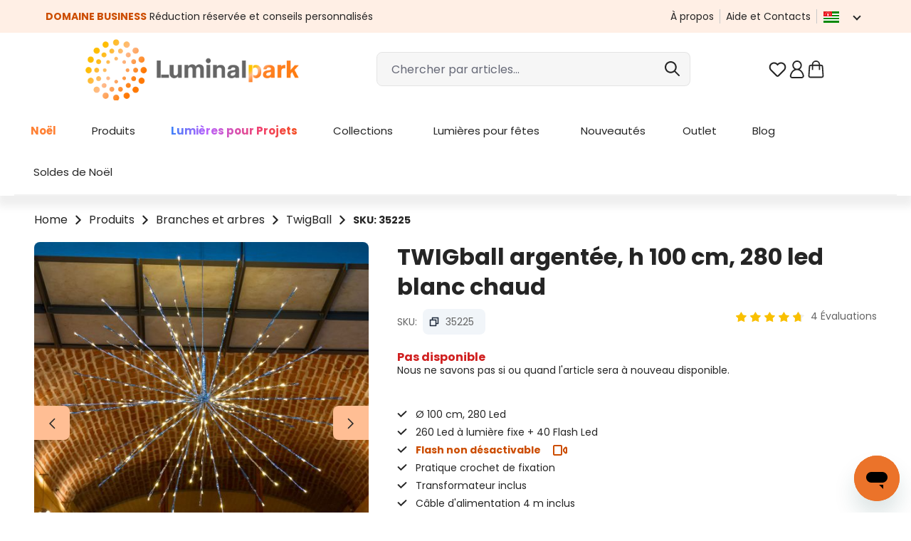

--- FILE ---
content_type: text/html; charset=UTF-8
request_url: https://www.luminalpark.com/fr-fr/twigball-argentee-h-100-cm-280-led-blanc-chaud/35225
body_size: 70410
content:
<!DOCTYPE html>
<html lang="fr-FR"
      itemscope="itemscope"
      itemtype="https://schema.org/WebPage">


        
                            
    <head>
                
                                <meta charset="utf-8">
            
                <meta name="viewport"
          content="width=device-width, initial-scale=1, maximum-scale=1, shrink-to-fit=no">

                    
                    <meta name="author"
                      content="">
                <meta name="robots"
                      content="index,follow">
                <meta name="revisit-after"
                      content="15 days">
                <meta name="keywords"
                      content="">
                <meta name="description"
                      content="35225:  Décoration argentée pour l&#039;intérieur et l&#039;extérieur mesurant 1 m de hauteur composée de 280 Leds blanc chaud disposées sur un câble transparent. Les 240 Leds sont à lumière fixe et les 40 autr">
            

                <meta property="og:type"
          content="product">
    <meta property="og:site_name"
          content="Guirlandes et décorations lumineuses d&#039;intérieur et d&#039;extérieur - Luminal Park">
    <meta property="og:url"
          content="https://www.luminalpark.com/fr-fr/twigball-argentee-h-100-cm-280-led-blanc-chaud/35225">
    <meta property="og:title"
          content="TWIGball argentée, h 100 cm, 280 led blanc chaud">

    <meta property="og:description"
          content="35225:  Décoration argentée pour l&#039;intérieur et l&#039;extérieur mesurant 1 m de hauteur composée de 280 Leds blanc chaud disposées sur un câble transparent. Les 240 Leds sont à lumière fixe et les 40 autr">
    <meta property="og:image"
          content="https://media1.luminalpark.com/media/e5/ff/80/1642008642/35225_C01.jpg?ts=1642008643">

    
            <meta property="product:price:amount"
          content="63.03">
    <meta property="product:price:currency"
          content="EUR">
    <meta property="product:product_link"
          content="https://www.luminalpark.com/fr-fr/twigball-argentee-h-100-cm-280-led-blanc-chaud/35225">

    <meta name="twitter:card"
          content="product">
    <meta name="twitter:site"
          content="Guirlandes et décorations lumineuses d&#039;intérieur et d&#039;extérieur - Luminal Park">
    <meta name="twitter:title"
          content="TWIGball argentée, h 100 cm, 280 led blanc chaud">
    <meta name="twitter:description"
          content="35225:  Décoration argentée pour l&#039;intérieur et l&#039;extérieur mesurant 1 m de hauteur composée de 280 Leds blanc chaud disposées sur un câble transparent. Les 240 Leds sont à lumière fixe et les 40 autr">
    <meta name="twitter:image"
          content="https://media1.luminalpark.com/media/e5/ff/80/1642008642/35225_C01.jpg?ts=1642008643">

                            <meta itemprop="copyrightHolder"
                      content="Guirlandes et décorations lumineuses d&#039;intérieur et d&#039;extérieur - Luminal Park">
                <meta itemprop="copyrightYear"
                      content="">
                <meta itemprop="isFamilyFriendly"
                      content="true">
                <meta itemprop="image"
                      content="https://media1.luminalpark.com/media/a4/00/c8/1639414042/Luminal-Park-logo.png?ts=1639414042">
            
                                            <meta name="theme-color"
                      content="#fff">
                            
                                            

            

                    <link rel="icon" href="https://media1.luminalpark.com/media/51/31/6e/1647428165/Lp_favicon_48.svg?ts=1647428165">
        
                    <link rel="apple-touch-icon"
              href="https://media1.luminalpark.com/media/51/31/6e/1647428165/Lp_favicon_48.svg?ts=1647428165">
    
            
    
    <link rel="canonical" href="https://www.luminalpark.com/fr-fr/twigball-argentee-h-100-cm-280-led-blanc-chaud/35225">

        
                <title itemprop="name">
                    TWIGball argentée, h 100 cm, 280 led blanc chaud            </title>
        

            <link rel="stylesheet" href="https://use.fontawesome.com/releases/v5.2.0/css/all.css" integrity="sha384-hWVjflwFxL6sNzntih27bfxkr27PmbbK/iSvJ+a4+0owXq79v+lsFkW54bOGbiDQ" crossorigin="anonymous">
    
                                                                                <link rel="stylesheet"
                      href="https://www.luminalpark.com/theme/bb05d4400a25cb6cbaf961bb32f3680c/css/all.css?1763983851">
                                    

    
    
    
            <script type="application/javascript">window.moorlAnimationZIndex = "9000";</script>
    
            <style>
            :root {
                --moorl-advanced-search-width: 600px;
            }
        </style>
    
    <link rel="preconnect" href="https://fonts.googleapis.com">
    <link rel="preconnect" href="https://fonts.gstatic.com" crossorigin>
    <link href="https://fonts.googleapis.com/css2?family=Poppins:ital,wght@0,400;0,600;0,700;1,400;1,600;1,700&display=swap" rel="stylesheet">

                    
                
    <script>
        window.features = JSON.parse('\u007B\u0022V6_5_0_0\u0022\u003Atrue,\u0022v6.5.0.0\u0022\u003Atrue,\u0022V6_6_0_0\u0022\u003Atrue,\u0022v6.6.0.0\u0022\u003Atrue,\u0022V6_7_0_0\u0022\u003Atrue,\u0022v6.7.0.0\u0022\u003Atrue,\u0022V6_8_0_0\u0022\u003Afalse,\u0022v6.8.0.0\u0022\u003Afalse,\u0022DISABLE_VUE_COMPAT\u0022\u003Atrue,\u0022disable.vue.compat\u0022\u003Atrue,\u0022ACCESSIBILITY_TWEAKS\u0022\u003Atrue,\u0022accessibility.tweaks\u0022\u003Atrue,\u0022TELEMETRY_METRICS\u0022\u003Afalse,\u0022telemetry.metrics\u0022\u003Afalse,\u0022FLOW_EXECUTION_AFTER_BUSINESS_PROCESS\u0022\u003Afalse,\u0022flow.execution.after.business.process\u0022\u003Afalse,\u0022PERFORMANCE_TWEAKS\u0022\u003Afalse,\u0022performance.tweaks\u0022\u003Afalse,\u0022CACHE_CONTEXT_HASH_RULES_OPTIMIZATION\u0022\u003Afalse,\u0022cache.context.hash.rules.optimization\u0022\u003Afalse,\u0022DEFERRED_CART_ERRORS\u0022\u003Afalse,\u0022deferred.cart.errors\u0022\u003Afalse,\u0022PRODUCT_ANALYTICS\u0022\u003Afalse,\u0022product.analytics\u0022\u003Afalse,\u0022SSO\u0022\u003Afalse,\u0022sso\u0022\u003Afalse,\u0022ADMIN_VITE\u0022\u003Afalse,\u0022admin.vite\u0022\u003Afalse,\u0022PAYPAL_SETTINGS_TWEAKS\u0022\u003Afalse,\u0022paypal.settings.tweaks\u0022\u003Afalse,\u0022FEATURE_SWAGCMSEXTENSIONS_1\u0022\u003Atrue,\u0022feature.swagcmsextensions.1\u0022\u003Atrue,\u0022FEATURE_SWAGCMSEXTENSIONS_2\u0022\u003Atrue,\u0022feature.swagcmsextensions.2\u0022\u003Atrue,\u0022FEATURE_SWAGCMSEXTENSIONS_8\u0022\u003Atrue,\u0022feature.swagcmsextensions.8\u0022\u003Atrue,\u0022FEATURE_SWAGCMSEXTENSIONS_63\u0022\u003Atrue,\u0022feature.swagcmsextensions.63\u0022\u003Atrue,\u0022RULE_BUILDER\u0022\u003Atrue,\u0022rule.builder\u0022\u003Atrue,\u0022FLOW_BUILDER\u0022\u003Atrue,\u0022flow.builder\u0022\u003Atrue,\u0022ADVANCED_SEARCH\u0022\u003Atrue,\u0022advanced.search\u0022\u003Atrue,\u0022RETURNS_MANAGEMENT\u0022\u003Afalse,\u0022returns.management\u0022\u003Afalse,\u0022TEXT_GENERATOR\u0022\u003Atrue,\u0022text.generator\u0022\u003Atrue,\u0022CHECKOUT_SWEETENER\u0022\u003Atrue,\u0022checkout.sweetener\u0022\u003Atrue,\u0022IMAGE_CLASSIFICATION\u0022\u003Afalse,\u0022image.classification\u0022\u003Afalse,\u0022PROPERTY_EXTRACTOR\u0022\u003Atrue,\u0022property.extractor\u0022\u003Atrue,\u0022REVIEW_SUMMARY\u0022\u003Atrue,\u0022review.summary\u0022\u003Atrue,\u0022REVIEW_TRANSLATOR\u0022\u003Atrue,\u0022review.translator\u0022\u003Atrue,\u0022CONTENT_GENERATOR\u0022\u003Atrue,\u0022content.generator\u0022\u003Atrue,\u0022EXPORT_ASSISTANT\u0022\u003Atrue,\u0022export.assistant\u0022\u003Atrue,\u0022QUICK_ORDER\u0022\u003Atrue,\u0022quick.order\u0022\u003Atrue,\u0022EMPLOYEE_MANAGEMENT\u0022\u003Atrue,\u0022employee.management\u0022\u003Atrue,\u0022QUOTE_MANAGEMENT\u0022\u003Atrue,\u0022quote.management\u0022\u003Atrue,\u0022NATURAL_LANGUAGE_SEARCH\u0022\u003Atrue,\u0022natural.language.search\u0022\u003Atrue,\u0022IMAGE_UPLOAD_SEARCH\u0022\u003Atrue,\u0022image.upload.search\u0022\u003Atrue,\u0022ORDER_APPROVAL\u0022\u003Atrue,\u0022order.approval\u0022\u003Atrue,\u0022SPATIAL_CMS_ELEMENT\u0022\u003Afalse,\u0022spatial.cms.element\u0022\u003Afalse,\u0022SHOPPING_LISTS\u0022\u003Atrue,\u0022shopping.lists\u0022\u003Atrue,\u0022TEXT_TO_IMAGE_GENERATION\u0022\u003Afalse,\u0022text.to.image.generation\u0022\u003Afalse,\u0022SPATIAL_SCENE_EDITOR\u0022\u003Afalse,\u0022spatial.scene.editor\u0022\u003Afalse,\u0022CAPTCHA\u0022\u003Atrue,\u0022captcha\u0022\u003Atrue\u007D');
    </script>
        


    
    <script type="text/javascript" id="iubendaSetup">
        function gtag() {
            if (typeof dataLayer !== "undefined") {
                dataLayer.push(arguments);
            }

        }
        gtag("consent", "default", {
            ad_storage: "denied",
            ad_user_data: "granted",
            ad_personalization: "granted",
            analytics_storage: "granted",
            functionality_storage: "granted",
            personalization_storage: "denied",
            security_storage: "granted",
            wait_for_update: 2000
        });
        gtag('set', 'url_passthrough', false);
        gtag("set", "ads_data_redaction", true);
    </script>
    <!-- iubenda Cookie Solution -->
    <script type="text/javascript" id="iubendaConsent">
        var _iub = _iub || [];
        _iub.csConfiguration =
            {
                "askConsentAtCookiePolicyUpdate":true,
                "floatingPreferencesButtonDisplay":false,
                "consentOnContinuedBrowsing":false,
                "invalidateConsentWithoutLog":true,
                "inlineDelay":2000,
                "lang":"fr",
                "perPurposeConsent":true,
                "siteId": 2320571,
                "tcfPurposes":{"10":false},
                "cookiePolicyId": 64244086,
                "floatingPreferencesButtonCaption":"Tracking preferences",
                "banner":{
                    "acceptButtonColor":"#CC4D00",
                    "acceptButtonDisplay":true,
                    "backgroundColor":"#443C3C",
                    "brandBackgroundColor":"#FFFFFF",
                    "brandTextColor":"#252525",
                    "closeButtonRejects":true,
                    "customizeButtonColor":"#717171",
                    "customizeButtonDisplay":true,
                    "explicitWithdrawal":true,
                    "logo":"https://media.luminalpark.com/media/a4/00/c8/1639414042/Luminal-Park-logo.png",
                    "position":"float-bottom-center",
                    "rejectButtonColor":"#CC4D00",
                    "rejectButtonDisplay":true
                }
                ,
                callback: {
                    onPreferenceExpressedOrNotNeeded: function(preference) {
                        dataLayer.push({
                            iubenda_ccpa_opted_out: _iub.cs.api.isCcpaOptedOut()
                        });
                        if (!preference) {
                            dataLayer.push({
                                event: "iubenda_preference_not_needed"
                            });
                        } else {
                            if (preference.consent === true) {
                                dataLayer.push({
                                    event: "iubenda_consent_given"
                                });
                                dataLayer.push({
                                    'event': 'GAEvent',
                                    'eventCategory': 'cookies_accepted',
                                    'eventAction': 'consent_given',
                                    'eventValue': 1
                                });
                                _setCookie("lpcotr", 1, 3650);
                            } else if (preference.consent === false) {
                                dataLayer.push({
                                    event: "iubenda_consent_rejected"
                                });
                                _setCookie("lpadv", "denied", 3650);
                            } else if (preference.purposes) {
                                //let iubCookie = _getCookie('_iub_cs-' + 64244086);

                                gtag("consent", "update", {
                                    ad_storage: (preference.purposes[5]? "granted": "denied"),
                                    analytics_storage: (preference.purposes[4]? "granted": "denied"),
                                    ad_user_data: "granted",
                                    ad_personalization: "granted",
                                    functionality_storage: "granted",
                                    personalization_storage: (preference.purposes[3]? "granted": "denied"),
                                    security_storage: "granted",
                                    wait_for_update: 2000
                                });

                                for (let purposeId in preference.purposes) {
                                    if (preference.purposes[purposeId])
                                    {
                                        dataLayer.push({
                                            event: "iubenda_consent_given_purpose_" + purposeId
                                        });
                                        if (purposeId === "1") {
                                            dataLayer.push({
                                                event: "iubenda_consent_given"
                                            });
                                            dataLayer.push({
                                                'event': 'GAEvent',
                                                'eventCategory': 'cookies_accepted',
                                                'eventAction': 'consent_given',
                                                'eventValue': 1
                                            });
                                            let c = _getCookie("lpcotr");
                                            if (c !== '' && c !== "1") {
                                                _setCookie("lpcotr", 1, 3650);
                                            }
                                        }

                                        if (purposeId === "5") {
                                            let c = _getCookie("lpadv");
                                            if (c !== '' && c !== "granted") {
                                                _setCookie("lpadv", "granted", 3650);
                                            }
                                        }
                                    }else {
                                        if (purposeId === "5") {
                                            let c = _getCookie("lpadv");
                                            if (c !== '' && c !== "denied") {
                                                _setCookie("lpadv", "denied", 3650);
                                            }
                                        }
                                    }
                                }
                            }
                        }
                    }
                }
            };

        function _getCookie(name) {
            let pattern = RegExp(name + "=.[^;]*")
            let matched = document.cookie.match(pattern)
            if(matched){
                let cookie = matched[0].split('=')
                return decodeURIComponent(cookie[1]);
            }
            return false
        }

        function _setCookie(name, value, days) {
            const d = new Date();
            d.setTime(d.getTime() + (days * 24 * 60 * 60 * 1000));
            const expires = "expires=" + d.toUTCString();
            document.cookie = name + "=" + value + ";" + expires + ";path=/";
        }

    </script>
    <script type="text/javascript" src="//cdn.iubenda.com/cs/iubenda_cs.js" charset="UTF-8" async></script>


                                        <script>
        // set google-analytics-enabled cookie to true
        document.cookie = "google-analytics-enabled=1;path=/";
        // set google-ads-enabled cookie to true
        document.cookie = "google-ads-enabled=1;path=/";
    </script>

                    
                
        
    <!-- WbmTagManagerAnalytics Head Snippet Start -->
            <script id="wbmTagMangerDefine" type="text/javascript">
            let gtmIsTrackingProductClicks = Boolean(1),
                gtmIsTrackingAddToWishlistClicks = Boolean(1),
                gtmContainerId = 'GTM-KSWSSHL',
                hasSWConsentSupport = Boolean();
            window.wbmScriptIsSet = false;
            window.dataLayer = window.dataLayer || [];
            window.dataLayer.push({"event":"user","id":null})
        </script>
        <script id="wbmTagMangerDataLayer" type="text/javascript">
            window.dataLayer.push({ ecommerce: null });
            window.dataLayer.push({"google_tag_params":{"ecomm_prodid":35225,"is_pro_product":false,"ecomm_pagetype":"product"}})

            
            var onEventDataLayer = JSON.parse('{"event":"view_item","ecommerce":{"items":[{"discount":"","item_category":"TwigBall","price":63.03,"item_id":"35225","item_name":"TWIGball_argent\u00e9e_h_100_cm_280_led_blanc_chaud","item_variant":""}],"currency":""}}');
                    </script>    
                        <script id="wbmTagManger" type="text/javascript" >
                function getCookie(name) {
                    var cookieMatch = document.cookie.match(name + '=(.*?)(;|$)');
                    return cookieMatch && decodeURI(cookieMatch[1]);
                }

                var gtmCookieSet = getCookie('wbm-tagmanager-enabled');
                
                var googleTag = function(w,d,s,l,i){w[l]=w[l]||[];w[l].push({'gtm.start':new Date().getTime(),event:'gtm.js'});var f=d.getElementsByTagName(s)[0],j=d.createElement(s),dl=l!='dataLayer'?'&l='+l:'';j.async=true;j.src='https://www.googletagmanager.com/gtm.js?id='+i+dl+'';f.parentNode.insertBefore(j,f);};
                

                if (hasSWConsentSupport && gtmCookieSet === null) {
                    window.wbmGoogleTagmanagerId = gtmContainerId;
                    window.wbmScriptIsSet = false;
                    window.googleTag = googleTag;
                } else {
                    window.wbmScriptIsSet = true;
                    googleTag(window, document, 'script', 'dataLayer', gtmContainerId);
                    googleTag = null;

                    window.dataLayer = window.dataLayer || [];
                    function gtag() { dataLayer.push(arguments); }

                    if (hasSWConsentSupport) {
                        (() => {
                            const analyticsStorageEnabled = document.cookie.split(';').some((item) => item.trim().includes('google-analytics-enabled=1'));
                            const adsEnabled = document.cookie.split(';').some((item) => item.trim().includes('google-ads-enabled=1'));

                            gtag('consent', 'update', {
                                'ad_storage': adsEnabled ? 'granted' : 'denied',
                                'ad_user_data': adsEnabled ? 'granted' : 'denied',
                                'ad_personalization': adsEnabled ? 'granted' : 'denied',
                                'analytics_storage': analyticsStorageEnabled ? 'granted' : 'denied'
                            });
                        })();
                    }
                }
                
            </script><!-- WbmTagManagerAnalytics Head Snippet End -->
            

                
                                
            <script type="text/javascript" id="recaptcha-script"
                                data-src='https://www.google.com/recaptcha/api.js?render=6LcubhAbAAAAACdNoJQ5sQa7sxna1w67-qo2Rqz_'
                defer></script>
        <script>
                                        window.googleReCaptchaV3Active = true;
                    </script>
            

    
                
        
                                                                        <script>
                window.activeNavigationId = '30b3b5d3d7584874a66631a9acf88bd5';
                window.activeRoute = 'frontend.detail.page';
                window.activeRouteParameters = '\u007B\u0022_httpCache\u0022\u003Atrue,\u0022productId\u0022\u003A\u002211ec74b99a9946cba9624c7ff364cdee\u0022\u007D';
                window.router = {
                    'frontend.cart.offcanvas': '/fr-fr/checkout/offcanvas',
                    'frontend.cookie.offcanvas': '/fr-fr/cookie/offcanvas',
                    'frontend.cookie.groups': '/fr-fr/cookie/groups',
                    'frontend.checkout.finish.page': '/fr-fr/checkout/finish',
                    'frontend.checkout.info': '/fr-fr/widgets/checkout/info',
                    'frontend.menu.offcanvas': '/fr-fr/widgets/menu/offcanvas',
                    'frontend.cms.page': '/fr-fr/widgets/cms',
                    'frontend.cms.navigation.page': '/fr-fr/widgets/cms/navigation',
                    'frontend.country.country-data': '/fr-fr/country/country-state-data',
                    'frontend.app-system.generate-token': '/fr-fr/app-system/Placeholder/generate-token',
                    'frontend.gateway.context': '/fr-fr/gateway/context',
                    'frontend.cookie.consent.offcanvas': '/fr-fr/cookie/consent-offcanvas',
                    'frontend.account.login.page': '/fr-fr/account/login',
                    };
                window.salesChannelId = '92c39fb6c1b64e2b8391f843cd4359cc';
            </script>
        

    <script async defer>
        window.router['frontend.recent-product-slider-multifunction.content'] = '/fr-fr/recent-product-slider-multifunction/content';
    </script>


                
                        <script async defer>
        window.router['frontend.lp_customer_address.get_validators.register.billingAddress'] = '/fr-fr/lp/lp_customer_address/register/billingAddress/get_validators';
        window.router['frontend.lp_customer_address.get_validators.upsert.billingAddress'] = '/fr-fr/lp/lp_customer_address/upsert/billingAddress/get_validators';
        window.router['frontend.lp_customer_address.get_validators.register.shippingAddress'] = '/fr-fr/lp/lp_customer_address/register/shippingAddress/get_validators';
        window.router['frontend.lp_customer_address.get_validators.upsert.shippingAddress'] = '/fr-fr/lp/lp_customer_address/upsert/shippingAddress/get_validators';
    </script>

            <script async defer>
            window.router = Object.assign({}, window.router, {
                                'frontend.lp_customer_address.validate_data.validate_tax_code': '/fr-fr/lp_customer_address/validate_data/address/validate_tax_code',
                'frontend.lp_customer_address.validate_data.billing.validate_tax_code': '/fr-fr/lp_customer_address/validate_data/billing/validate_tax_code',
                'frontend.lp_customer_address.validate_data.shippping.validate_tax_code': '/fr-fr/lp_customer_address/validate_data/shipping/validate_tax_code',
                                'frontend.lp_customer_address.validate_data.validate_sdi_code': '/fr-fr/lp_customer_address/validate_data/address/validate_sdi_code',
                'frontend.lp_customer_address.validate_data.billing.validate_sdi_code': '/fr-fr/lp_customer_address/validate_data/billing/validate_sdi_code',
                'frontend.lp_customer_address.validate_data.shippping.validate_sdi_code': '/fr-fr/lp_customer_address/validate_data/shipping/validate_sdi_code',
                                'frontend.lp_customer_address.validate_data.validate_vat_code': '/fr-fr/lp_customer_address/validate_data/address/validate_vat_code',
                'frontend.lp_customer_address.validate_data.billing.validate_vat_code': '/fr-fr/lp_customer_address/validate_data/billing/validate_vat_code',
                'frontend.lp_customer_address.validate_data.shippping.validate_vat_code': '/fr-fr/lp_customer_address/validate_data/shipping/validate_vat_code',
                                'frontend.lp_customer_address.validate_data.validate_pec': '/fr-fr/lp_customer_address/validate_data/address/validate_pec',
                'frontend.lp_customer_address.validate_data.billing.validate_pec': '/fr-fr/lp_customer_address/validate_data/billing/validate_pec',
                'frontend.lp_customer_address.validate_data.shippping.validate_pec': '/fr-fr/lp_customer_address/validate_data/shipping/validate_pec',
                                'frontend.lp_customer_address.validate_data.validate_sdi_or_pec': '/fr-fr/lp_customer_address/validate_data/address/validate_sdi_or_pec',
                'frontend.lp_customer_address.validate_data.billing.validate_sdi_or_pec': '/fr-fr/lp_customer_address/validate_data/billing/validate_sdi_or_pec',
                'frontend.lp_customer_address.validate_data.shippping.validate_sdi_or_pec': '/fr-fr/lp_customer_address/validate_data/shipping/validate_sdi_or_pec',
                            });
        </script>
    

        <script>
        window.router['frontend.checkout.search_closer_pickup_points'] = '/fr-fr/checkout/search_closer_pickup_points';
    </script>


        <script>
        window.router['frontend.lp_customer_address.vies_validation'] = '/fr-fr/lp_customer_address/vies_validation';
    </script>


    <script async defer>
        window.router['frontend.home.page'] = '/fr-fr/';
    </script>


        <script>
        window.router['frontend.business.fields.json.register'] = '/fr-fr/business/fields/json/register';
    </script>


    <script>
        window.router['frontend.creditcard.acdc.log'] = '/fr-fr/payment/creditcard-acdc-log';
    </script>


    <script async defer>
        window.router['frontend.trackproductview.track'] = '/fr-fr/trackproductview/track';
        window.router['frontend.lp.get.delivery.date'] = '/fr-fr/lpapi/get-delivery-date';

    </script>


    <script>
        window.router['frontend.lp.starry-sky.get-step'] = '/fr-fr/lp/starry-sky/get-step';
        window.router['frontend.lp.starry-sky.send-offer-request'] = '/fr-fr/lp/starry-sky/send-offer-request';
    </script>


    <script>
        window.router['frontend.product.review.translate'] = '/fr-fr/translate-review';
    </script>

                                <script>
                
                window.breakpoints = JSON.parse('\u007B\u0022xs\u0022\u003A0,\u0022sm\u0022\u003A576,\u0022md\u0022\u003A768,\u0022lg\u0022\u003A992,\u0022xl\u0022\u003A1200,\u0022xxl\u0022\u003A1400\u007D');
            </script>
        
                                    <script>
                    window.customerLoggedInState = 0;

                    window.wishlistEnabled = 1;
                </script>
                    
                        
                        
    <script>
        window.validationMessages = JSON.parse('\u007B\u0022required\u0022\u003A\u0022L\u0027entr\\u00e9e\u0020ne\u0020doit\u0020pas\u0020\\u00eatre\u0020vide.\u0022,\u0022email\u0022\u003A\u0022Adresse\u0020e\u002Dmail\u0020non\u0020valide.\u0020Les\u0020adresses\u0020e\u002Dmail\u0020doivent\u0020utiliser\u0020ce\u0020format\u0020\\u00ab\\u00a0user\u0040example.com\\u00a0\\u00bb\u0020et\u0020inclure\u0020un\u0020\\u00ab\\u00a0\u0040\\u00a0\\u00bb\u0020et\u0020un\u0020\\u00ab\\u00a0.\\u00a0\\u00bb.\u0022,\u0022confirmation\u0022\u003A\u0022La\u0020saisie\u0020n\u0027est\u0020pas\u0020identique.\u0022,\u0022minLength\u0022\u003A\u0022La\u0020saisie\u0020est\u0020trop\u0020courte.\u0022,\u0022grecaptcha\u0022\u003A\u0022Veuillez\u0020accepter\u0020les\u0020cookies\u0020techniquement\u0020n\\u00e9cessaires\u0020pour\u0020permettre\u0020la\u0020v\\u00e9rification\u0020reCAPTCHA.\u0022\u007D');
    </script>
        
                                                            <script>
                        window.themeJsPublicPath = 'https://www.luminalpark.com/theme/bb05d4400a25cb6cbaf961bb32f3680c/js/';
                    </script>
                                            <script type="text/javascript" src="https://www.luminalpark.com/theme/bb05d4400a25cb6cbaf961bb32f3680c/js/storefront/storefront.js?1763983852" defer></script>
                                            <script type="text/javascript" src="https://www.luminalpark.com/theme/bb05d4400a25cb6cbaf961bb32f3680c/js/lp-power-pack/lp-power-pack.js?1763983852" defer></script>
                                            <script type="text/javascript" src="https://www.luminalpark.com/theme/bb05d4400a25cb6cbaf961bb32f3680c/js/moorl-foundation/moorl-foundation.js?1763983852" defer></script>
                                            <script type="text/javascript" src="https://www.luminalpark.com/theme/bb05d4400a25cb6cbaf961bb32f3680c/js/skeeller-cms-pack/skeeller-cms-pack.js?1763983852" defer></script>
                                            <script type="text/javascript" src="https://www.luminalpark.com/theme/bb05d4400a25cb6cbaf961bb32f3680c/js/lp-scalar-product/lp-scalar-product.js?1763983852" defer></script>
                                            <script type="text/javascript" src="https://www.luminalpark.com/theme/bb05d4400a25cb6cbaf961bb32f3680c/js/lp-theme-extended/lp-theme-extended.js?1763983852" defer></script>
                                            <script type="text/javascript" src="https://www.luminalpark.com/theme/bb05d4400a25cb6cbaf961bb32f3680c/js/lp-store-switcher/lp-store-switcher.js?1763983852" defer></script>
                                            <script type="text/javascript" src="https://www.luminalpark.com/theme/bb05d4400a25cb6cbaf961bb32f3680c/js/acris-navigation-c-s/acris-navigation-c-s.js?1763983852" defer></script>
                                            <script type="text/javascript" src="https://www.luminalpark.com/theme/bb05d4400a25cb6cbaf961bb32f3680c/js/lp-navigation/lp-navigation.js?1763983852" defer></script>
                                            <script type="text/javascript" src="https://www.luminalpark.com/theme/bb05d4400a25cb6cbaf961bb32f3680c/js/lp-pickup-point/lp-pickup-point.js?1763983852" defer></script>
                                            <script type="text/javascript" src="https://www.luminalpark.com/theme/bb05d4400a25cb6cbaf961bb32f3680c/js/lp-variants-listing/lp-variants-listing.js?1763983852" defer></script>
                                            <script type="text/javascript" src="https://www.luminalpark.com/theme/bb05d4400a25cb6cbaf961bb32f3680c/js/lp-vies-inspector/lp-vies-inspector.js?1763983852" defer></script>
                                            <script type="text/javascript" src="https://www.luminalpark.com/theme/bb05d4400a25cb6cbaf961bb32f3680c/js/lp-business-area/lp-business-area.js?1763983852" defer></script>
                                            <script type="text/javascript" src="https://www.luminalpark.com/theme/bb05d4400a25cb6cbaf961bb32f3680c/js/lp-custom-cms/lp-custom-cms.js?1763983852" defer></script>
                                            <script type="text/javascript" src="https://www.luminalpark.com/theme/bb05d4400a25cb6cbaf961bb32f3680c/js/lp-product-bundle/lp-product-bundle.js?1763983852" defer></script>
                                            <script type="text/javascript" src="https://www.luminalpark.com/theme/bb05d4400a25cb6cbaf961bb32f3680c/js/swag-pay-pal/swag-pay-pal.js?1763983852" defer></script>
                                            <script type="text/javascript" src="https://www.luminalpark.com/theme/bb05d4400a25cb6cbaf961bb32f3680c/js/lp-custom-payment-handler/lp-custom-payment-handler.js?1763983852" defer></script>
                                            <script type="text/javascript" src="https://www.luminalpark.com/theme/bb05d4400a25cb6cbaf961bb32f3680c/js/lp-fresh-chat/lp-fresh-chat.js?1763983852" defer></script>
                                            <script type="text/javascript" src="https://www.luminalpark.com/theme/bb05d4400a25cb6cbaf961bb32f3680c/js/lp-custom-search/lp-custom-search.js?1763983852" defer></script>
                                            <script type="text/javascript" src="https://www.luminalpark.com/theme/bb05d4400a25cb6cbaf961bb32f3680c/js/lp-services/lp-services.js?1763983852" defer></script>
                                            <script type="text/javascript" src="https://www.luminalpark.com/theme/bb05d4400a25cb6cbaf961bb32f3680c/js/h1web-blog/h1web-blog.js?1763983852" defer></script>
                                            <script type="text/javascript" src="https://www.luminalpark.com/theme/bb05d4400a25cb6cbaf961bb32f3680c/js/solid-product-videos/solid-product-videos.js?1763983852" defer></script>
                                            <script type="text/javascript" src="https://www.luminalpark.com/theme/bb05d4400a25cb6cbaf961bb32f3680c/js/wbm-tag-manager-analytics/wbm-tag-manager-analytics.js?1763983852" defer></script>
                                            <script type="text/javascript" src="https://www.luminalpark.com/theme/bb05d4400a25cb6cbaf961bb32f3680c/js/lp-tree-lights-config/lp-tree-lights-config.js?1763983852" defer></script>
                                            <script type="text/javascript" src="https://www.luminalpark.com/theme/bb05d4400a25cb6cbaf961bb32f3680c/js/lp-starry-sky/lp-starry-sky.js?1763983852" defer></script>
                                            <script type="text/javascript" src="https://www.luminalpark.com/theme/bb05d4400a25cb6cbaf961bb32f3680c/js/text-translator/text-translator.js?1763983852" defer></script>
                                            <script type="text/javascript" src="https://www.luminalpark.com/theme/bb05d4400a25cb6cbaf961bb32f3680c/js/advanced-search/advanced-search.js?1763983852" defer></script>
                                            <script type="text/javascript" src="https://www.luminalpark.com/theme/bb05d4400a25cb6cbaf961bb32f3680c/js/captcha/captcha.js?1763983852" defer></script>
                                            <script type="text/javascript" src="https://www.luminalpark.com/theme/bb05d4400a25cb6cbaf961bb32f3680c/js/trusted-shops-easy-integration-s6/trusted-shops-easy-integration-s6.js?1763983852" defer></script>
                                            <script type="text/javascript" src="https://www.luminalpark.com/theme/bb05d4400a25cb6cbaf961bb32f3680c/js/lp-theme/lp-theme.js?1763983852" defer></script>
                                                        

    
        </head>

        
                
        <body class="is-ctl-product is-act-index is-active-route-frontend-detail-page">

            
                
    
    
            <div id="page-top" class="skip-to-content bg-primary-subtle text-primary-emphasis overflow-hidden" tabindex="-1">
            <div class="container skip-to-content-container d-flex justify-content-center visually-hidden-focusable">
                                                                                        <a href="#content-main" class="skip-to-content-link d-inline-flex text-decoration-underline m-1 p-2 fw-bold gap-2">
                                Passer au contenu principal
                            </a>
                                            
                                                                        <a href="#header-main-search-input" class="skip-to-content-link d-inline-flex text-decoration-underline m-1 p-2 fw-bold gap-2 d-none d-sm-block">
                                Passer à la recherche
                            </a>
                                            
                                                                        <a href="#main-navigation-menu" class="skip-to-content-link d-inline-flex text-decoration-underline m-1 p-2 fw-bold gap-2 d-none d-lg-block">
                                Passer à la navigation principale
                            </a>
                                                                        </div>
        </div>
        
                                        <noscript>
                <iframe src="https://www.googletagmanager.com/ns.html?id=GTM-KSWSSHL"
                        height="0"
                        width="0"
                        style="display:none;visibility:hidden"
                        title="Google Tagmanager">

                </iframe>
            </noscript>
            
                <noscript class="noscript-main">
                
    <div role="alert"
         aria-live="polite"
         class="alert alert-info d-flex align-items-center">

                                                                                                                                        <span class="icon icon-info" aria-hidden="true">
                                        <svg xmlns="http://www.w3.org/2000/svg" xmlns:xlink="http://www.w3.org/1999/xlink" width="24" height="24" viewBox="0 0 24 24"><defs><path d="M12 7c.5523 0 1 .4477 1 1s-.4477 1-1 1-1-.4477-1-1 .4477-1 1-1zm1 9c0 .5523-.4477 1-1 1s-1-.4477-1-1v-5c0-.5523.4477-1 1-1s1 .4477 1 1v5zm11-4c0 6.6274-5.3726 12-12 12S0 18.6274 0 12 5.3726 0 12 0s12 5.3726 12 12zM12 2C6.4772 2 2 6.4772 2 12s4.4772 10 10 10 10-4.4772 10-10S17.5228 2 12 2z" id="icons-default-info" /></defs><use xlink:href="#icons-default-info" fill="#758CA3" fill-rule="evenodd" /></svg>
                    </span>
                
                    <div class="alert-content-container">
                                                    
                                                            Afin que vous profitiez pleinement de notre boutique en ligne, nous vous recommandons d'activer Javascript dans votre navigateur.
                                    
                                                                </div>
            </div>
            </noscript>
        

                            
    
    <header class="header-main not-sticky">
                                                        
            
    

    <div class="top-bar-wrapper">
        <div class="container">
            <div class="row g-0">
                <div class="col-md-6">
                    <div class="top-bar-content-left">
                                                <a href="https://www.luminalpark.com/fr-fr/service-clients/devenez-un-client-business/" target="_blank" rel="noreferrer noopener"><b>DOMAINE BUSINESS</b></a> Réduction réservée et conseils personnalisés
                    </div>
                </div>
                <div class="col-md-6">
                    <div class="top-bar">
                        <nav class="top-bar-nav">
                            <ul class="top-bar-navigation">
                                                                                    
                                                            <li>
                                    <a href="https://www.luminalpark.com/fr-fr/a-propos-de-nous/qui-sommes-nous" class="top-bar-nav-text" target="_blank">À propos </a>
                                </li>
                                                                                        <li>
                                    <a href="https://support.luminalpark.com/hc/fr/" class="top-bar-nav-text" target="_blank">Aide et Contacts</a>
                                </li>
                                                                                    </ul>

                            
                    
    <div data-store-switcher-loader data-lp-store-switcher-loader-options='{&quot;endpoint&quot;:&quot;\/fr-fr\/header\/lp-store-switcher&quot;,&quot;position&quot;:&quot;top-bar&quot;}' class="d-flex">
        
    
        <div class="top-bar-nav-item top-bar-language">
                    
            <div class="languages-menu dropdown lp-store-selector">
                    <button class="btn dropdown-toggle top-bar-nav-btn"
                            type="button"
                            id="languagesDropdown-top-bar"
                            data-bs-toggle="dropdown"
                            data-state=""
                            data-platform=""
                            aria-haspopup="true"
                            aria-expanded="false">
                        <div class="top-bar-list-icon language-flag flag flag-24 flag-"></div>
                        <span class="top-bar-nav-text"></span>
                    </button>
                                            <div class="top-bar-list dropdown-menu dropdown-menu-right"
                                aria-labelledby="languagesDropdown-top-bar">
                                                    </div>
                                    </div>

            </div>
    </div>
    
                                                                                                    
                        
                                                    </nav>
                    </div>
                </div>
            </div>
        </div>
    </div>

            
            <div class="container">                             <div class="d-grid align-items-center header-row">
                            <div class="header-logo-col">
                        <div class="header-logo-main text-center">
                    <a class="header-logo-main-link"
               href="/fr-fr/"
               title="Passer à la page d&#039;accueil">
                                    <picture class="header-logo-picture d-block m-auto">
                                                                            
                                                                            
                                                                                    <img src="https://media1.luminalpark.com/media/a4/00/c8/1639414042/Luminal-Park-logo.png?ts=1639414042"
                                     alt="Passer à la page d&#039;accueil"
                                     class="img-fluid header-logo-main-img">
                                                                        </picture>
                            </a>
            </div>
                </div>
            
                            <div class="header-search-col">
                    <div class="">
                        <div class="col">
                            
    <div class="header-search-responsive  md-d-hidden"
         id="searchCollapse">
        <div class="header-search">
                            <form action="/fr-fr/search"
                      method="get"
                      data-search-widget="true"
                      data-search-widget-options="{&quot;searchWidgetMinChars&quot;:2}"
                      data-url="/fr-fr/suggest?search="
                      class="header-search-form">
                                            <div class="input-group">
                                                            <input type="search"
                                       name="search"
                                       class="form-control header-search-input"
                                       autocomplete="off"
                                       autocapitalize="off"
                                       placeholder="Chercher par articles..."
                                       aria-label="Chercher par articles..."
                                       value=""
                                >
                            
                                                            <button type="submit"
                                        class="btn header-search-btn"
                                        aria-label="Rechercher">
                                    <span class="header-search-icon">
                                                                                                                                                <span class="icon icon-lp-icons icon-lp-icons-lp-search icon-25px" aria-hidden="true">
                                        <svg width="21" height="21" viewBox="0 0 21 21" fill="none" xmlns="http://www.w3.org/2000/svg">
<path fill-rule="evenodd" clip-rule="evenodd" d="M2 8C2 4.68629 4.68629 2 8 2C11.3137 2 14 4.68629 14 8C14 11.3137 11.3137 14 8 14C4.68629 14 2 11.3137 2 8ZM8 0C3.58172 0 0 3.58172 0 8C0 12.4183 3.58172 16 8 16C9.84871 16 11.551 15.3729 12.9056 14.3199L18.3762 19.7904C18.7668 20.181 19.3999 20.181 19.7904 19.7904C20.181 19.3999 20.181 18.7668 19.7904 18.3762L14.3199 12.9056C15.3729 11.551 16 9.84871 16 8C16 3.58172 12.4183 0 8 0Z" fill="#252525"/>
</svg>

                    </span>
                                        </span>
                                </button>
                            
                                                            <a class="btn header-close-btn js-search-close-btn d-none"
                                   aria-label="Fermez le menu de recherche">
                                    <span class="header-close-icon">
                                                                                                                                                <span class="icon icon-x" aria-hidden="true">
                                        <svg xmlns="http://www.w3.org/2000/svg" xmlns:xlink="http://www.w3.org/1999/xlink" width="24" height="24" viewBox="0 0 24 24"><defs><path d="m10.5858 12-7.293-7.2929c-.3904-.3905-.3904-1.0237 0-1.4142.3906-.3905 1.0238-.3905 1.4143 0L12 10.5858l7.2929-7.293c.3905-.3904 1.0237-.3904 1.4142 0 .3905.3906.3905 1.0238 0 1.4143L13.4142 12l7.293 7.2929c.3904.3905.3904 1.0237 0 1.4142-.3906.3905-1.0238.3905-1.4143 0L12 13.4142l-7.2929 7.293c-.3905.3904-1.0237.3904-1.4142 0-.3905-.3906-.3905-1.0238 0-1.4143L10.5858 12z" id="icons-default-x" /></defs><use xlink:href="#icons-default-x" fill="#758CA3" fill-rule="evenodd" /></svg>
                    </span>
                                        </span>
                                </a>
                                                    </div>
                                    </form>
                    </div>
    </div>
                        </div>
                    </div>
                </div>
            
                            <div class="header-actions-col">
                    <div class="row g-0">
                                                
                                                                                                                    <div class="col-auto">
                                    <div class="header-wishlist">
                                        <a class="btn header-wishlist-btn header-actions-btn"
                                           href="/fr-fr/wishlist"
                                           title="Liste d&#039;envies"
                                           aria-labelledby="wishlist-basket-live-area"
                                        >
                                                
            <span class="header-wishlist-icon">
                                                                                                                    <span class="icon icon-heart" aria-hidden="true">
                                        <svg xmlns="http://www.w3.org/2000/svg" xmlns:xlink="http://www.w3.org/1999/xlink" width="24" height="24" viewBox="0 0 24 24"><defs><path d="M20.0139 12.2998c1.8224-1.8224 1.8224-4.7772 0-6.5996-1.8225-1.8225-4.7772-1.8225-6.5997 0L12 7.1144l-1.4142-1.4142c-1.8225-1.8225-4.7772-1.8225-6.5997 0-1.8224 1.8224-1.8224 4.7772 0 6.5996l7.519 7.519a.7.7 0 0 0 .9899 0l7.5189-7.519zm1.4142 1.4142-7.519 7.519c-1.0543 1.0544-2.7639 1.0544-3.8183 0L2.572 13.714c-2.6035-2.6035-2.6035-6.8245 0-9.428 2.6035-2.6035 6.8246-2.6035 9.4281 0 2.6035-2.6035 6.8246-2.6035 9.428 0 2.6036 2.6035 2.6036 6.8245 0 9.428z" id="icons-default-heart" /></defs><use xlink:href="#icons-default-heart" fill="#758CA3" fill-rule="evenodd" /></svg>
                    </span>
            </span>
    
    
    
    <span class="badge bg-primary header-wishlist-badge"
          id="wishlist-basket"
          data-wishlist-storage="true"
          data-wishlist-storage-options="{&quot;listPath&quot;:&quot;\/fr-fr\/wishlist\/list&quot;,&quot;mergePath&quot;:&quot;\/fr-fr\/wishlist\/merge&quot;,&quot;pageletPath&quot;:&quot;\/fr-fr\/wishlist\/merge\/pagelet&quot;}"
          data-wishlist-widget="true"
          data-wishlist-widget-options="{&quot;showCounter&quot;:true}"
          aria-labelledby="wishlist-basket-live-area"
    ></span>

    <span class="visually-hidden"
          id="wishlist-basket-live-area"
          data-wishlist-live-area-text="Vous avez %counter% articles dans votre liste de souhaits"
          aria-live="polite"
    ></span>
                                        </a>
                                    </div>
                                </div>
                            
                                                    
                                                                                <div class="col-auto">
                                <div class="account-menu">
                                        <div class="dropdown">
                <button class="btn account-menu-btn header-actions-btn"
            type="button"
            id="accountWidget"
            data-account-menu="true"
            data-account-menu-options="{&quot;hiddenClass&quot;:&quot;d-lp-none&quot;}"
            data-bs-toggle="dropdown"
    aria-haspopup="true"
    aria-expanded="false"
    aria-label="Votre compte"
    title="Votre compte">
                                                                                                                <span class="icon icon-lp-icons icon-lp-icons-lp-user-profile icon-25px" aria-hidden="true">
                                        <svg width="22" height="26" viewBox="0 0 22 26" fill="none" xmlns="http://www.w3.org/2000/svg">
<path fill-rule="evenodd" clip-rule="evenodd" d="M6.52406 7C6.52406 4.23238 8.75125 2 11.4848 2C14.2184 2 16.4456 4.23238 16.4456 7C16.4456 9.76762 14.2184 12 11.4848 12C8.75125 12 6.52406 9.76762 6.52406 7ZM11.4848 0C7.63434 0 4.52406 3.1402 4.52406 7C4.52406 9.41267 5.73931 11.5442 7.59097 12.8033C4.28296 14.3011 1.82224 17.7405 0.986193 21.819C0.497622 24.2023 2.52686 26 4.66524 26H4.6888H4.71239H4.736H4.75962H4.78328H4.80695H4.83064H4.85435H4.87809H4.90184H4.92562H4.94941H4.97323H4.99706H5.02092H5.0448H5.0687H5.09261H5.11655H5.14051H5.16449H5.18849H5.2125H5.23654H5.2606H5.28467H5.30877H5.33288H5.35702H5.38117H5.40534H5.42954H5.45375H5.47798H5.50223H5.5265H5.55078H5.57509H5.59941H5.62375H5.64812H5.67249H5.69689H5.72131H5.74574H5.7702H5.79467H5.81915H5.84366H5.86819H5.89273H5.91729H5.94186H5.96646H5.99107H6.0157H6.04035H6.06501H6.08969H6.11439H6.13911H6.16384H6.18859H6.21336H6.23814H6.26294H6.28776H6.31259H6.33744H6.36231H6.38719H6.41209H6.437H6.46193H6.48688H6.51184H6.53682H6.56182H6.58683H6.61185H6.6369H6.66195H6.68703H6.71211H6.73722H6.76234H6.78747H6.81262H6.83778H6.86296H6.88816H6.91337H6.93859H6.96383H6.98908H7.01435H7.03963H7.06493H7.09024H7.11556H7.1409H7.16625H7.19162H7.217H7.2424H7.26781H7.29323H7.31866H7.34411H7.36958H7.39505H7.42054H7.44605H7.47156H7.49709H7.52264H7.54819H7.57376H7.59934H7.62494H7.65055H7.67617H7.7018H7.72745H7.7531H7.77877H7.80446H7.83015H7.85586H7.88158H7.90731H7.93305H7.9588H7.98457H8.01035H8.03614H8.06194H8.08775H8.11358H8.13941H8.16526H8.19112H8.21699H8.24287H8.26876H8.29467H8.32058H8.3465H8.37244H8.39838H8.42434H8.45031H8.47629H8.50227H8.52827H8.55428H8.5803H8.60633H8.63236H8.65841H8.68447H8.71054H8.73662H8.7627H8.7888H8.81491H8.84102H8.86715H8.89328H8.91943H8.94558H8.97174H8.99792H9.0241H9.05028H9.07648H9.10269H9.1289H9.15513H9.18136H9.2076H9.23385H9.26011H9.28637H9.31265H9.33893H9.36522H9.39151H9.41782H9.44413H9.47045H9.49678H9.52312H9.54946H9.57581H9.60217H9.62854H9.65491H9.68129H9.70768H9.73407H9.76047H9.78688H9.8133H9.83972H9.86615H9.89258H9.91902H9.94547H9.97192H9.99838H10.0249H10.0513H10.0778H10.1043H10.1308H10.1573H10.1838H10.2103H10.2368H10.2633H10.2898H10.3164H10.3429H10.3694H10.396H10.4225H10.4491H10.4757H10.5022H10.5288H10.5554H10.582H10.6085H10.6351H10.6617H10.6883H10.7149H10.7415H10.7681H10.7948H10.8214H10.848H10.8746H10.9013H10.9279H10.9545H10.9812H11.0078H11.0345H11.0611H11.0878H11.1144H11.1411H11.1678H11.1944H11.2211H11.2478H11.2745H11.3011H11.3278H11.3545H11.3812H11.4079H11.4346H11.4613H11.488H11.5147H11.5414H11.5681H11.5948H11.6215H11.6482H11.6749H11.7016H11.7283H11.755H11.7818H11.8085H11.8352H11.8619H11.8886H11.9154H11.9421H11.9688H11.9955H12.0223H12.049H12.0757H12.1025H12.1292H12.1559H12.1827H12.2094H12.2361H12.2628H12.2896H12.3163H12.343H12.3698H12.3965H12.4232H12.45H12.4767H12.5034H12.5302H12.5569H12.5836H12.6103H12.6371H12.6638H12.6905H12.7172H12.744H12.7707H12.7974H12.8241H12.8508H12.8776H12.9043H12.931H12.9577H12.9844H13.0111H13.0378H13.0645H13.0912H13.1179H13.1446H13.1713H13.198H13.2247H13.2514H13.2781H13.3047H13.3314H13.3581H13.3848H13.4114H13.4381H13.4648H13.4914H13.5181H13.5448H13.5714H13.5981H13.6247H13.6513H13.678H13.7046H13.7312H13.7579H13.7845H13.8111H13.8377H13.8643H13.8909H13.9175H13.9441H13.9707H13.9973H14.0239H14.0505H14.0771H14.1036H14.1302H14.1568H14.1833H14.2099H14.2364H14.2629H14.2895H14.316H14.3425H14.3691H14.3956H14.4221H14.4486H14.4751H14.5016H14.528H14.5545H14.581H14.6075H14.6339H14.6604H14.6868H14.7133H14.7397H14.7661H14.7925H14.819H14.8454H14.8718H14.8982H14.9245H14.9509H14.9773H15.0037H15.03H15.0564H15.0827H15.109H15.1354H15.1617H15.188H15.2143H15.2406H15.2669H15.2932H15.3194H15.3457H15.372H15.3982H15.4245H15.4507H15.4769H15.5031H15.5293H15.5555H15.5817H15.6079H15.6341H15.6602H15.6864H15.7125H15.7386H15.7648H15.7909H15.817H15.8431H15.8692H15.8953H15.9213H15.9474H15.9734H15.9995H16.0255H16.0515H16.0775H16.1035H16.1295H16.1555H16.1814H16.2074H16.2333H16.2593H16.2852H16.3111H16.337H16.3629H16.3888H16.4146H16.4405H16.4663H16.4922H16.518H16.5438H16.5696H16.5954H16.6212H16.6469H16.6727H16.6984H16.7242H16.7499H16.7756H16.8013H16.827H16.8526H16.8783H16.9039H16.9296H16.9552H16.9808H17.0064H17.032H17.0575H17.0831H17.1086H17.1341H17.1597H17.1852H17.2107H17.2361H17.2616H17.287H17.3125H17.3379H17.3633H17.3887H17.4141H17.4394H17.4648H17.4901H17.5154H17.5408H17.5661H17.5913H17.6166H17.6418H17.6671H17.6923H17.7175H17.7427H17.7679H17.793H17.8182H17.8433H17.8684H17.8935H17.9186C20.0566 26 22.0871 24.2027 21.5984 21.819C20.7815 17.8336 18.4131 14.4584 15.2188 12.9089C17.1601 11.6655 18.4456 9.48146 18.4456 7C18.4456 3.1402 15.3354 0 11.4848 0ZM2.94545 22.2206C3.94652 17.3371 7.42493 14 11.2923 14C15.1597 14 18.6381 17.3371 19.6392 22.2206C19.816 23.0831 19.0944 24 17.9186 24H17.8935H17.8684H17.8433H17.8182H17.793H17.7679H17.7427H17.7175H17.6923H17.6671H17.6418H17.6166H17.5913H17.5661H17.5408H17.5154H17.4901H17.4648H17.4394H17.4141H17.3887H17.3633H17.3379H17.3125H17.287H17.2616H17.2361H17.2107H17.1852H17.1597H17.1341H17.1086H17.0831H17.0575H17.032H17.0064H16.9808H16.9552H16.9296H16.9039H16.8783H16.8526H16.827H16.8013H16.7756H16.7499H16.7242H16.6984H16.6727H16.6469H16.6212H16.5954H16.5696H16.5438H16.518H16.4922H16.4663H16.4405H16.4146H16.3888H16.3629H16.337H16.3111H16.2852H16.2593H16.2333H16.2074H16.1814H16.1555H16.1295H16.1035H16.0775H16.0515H16.0255H15.9995H15.9734H15.9474H15.9213H15.8953H15.8692H15.8431H15.817H15.7909H15.7648H15.7386H15.7125H15.6864H15.6602H15.6341H15.6079H15.5817H15.5555H15.5293H15.5031H15.4769H15.4507H15.4245H15.3982H15.372H15.3457H15.3194H15.2932H15.2669H15.2406H15.2143H15.188H15.1617H15.1354H15.109H15.0827H15.0564H15.03H15.0037H14.9773H14.9509H14.9245H14.8982H14.8718H14.8454H14.819H14.7925H14.7661H14.7397H14.7133H14.6868H14.6604H14.6339H14.6075H14.581H14.5545H14.528H14.5016H14.4751H14.4486H14.4221H14.3956H14.3691H14.3425H14.316H14.2895H14.2629H14.2364H14.2099H14.1833H14.1568H14.1302H14.1036H14.0771H14.0505H14.0239H13.9973H13.9707H13.9441H13.9175H13.8909H13.8643H13.8377H13.8111H13.7845H13.7579H13.7312H13.7046H13.678H13.6513H13.6247H13.5981H13.5714H13.5448H13.5181H13.4914H13.4648H13.4381H13.4114H13.3848H13.3581H13.3314H13.3047H13.2781H13.2514H13.2247H13.198H13.1713H13.1446H13.1179H13.0912H13.0645H13.0378H13.0111H12.9844H12.9577H12.931H12.9043H12.8776H12.8508H12.8241H12.7974H12.7707H12.744H12.7172H12.6905H12.6638H12.6371H12.6103H12.5836H12.5569H12.5302H12.5034H12.4767H12.45H12.4232H12.3965H12.3698H12.343H12.3163H12.2896H12.2628H12.2361H12.2094H12.1827H12.1559H12.1292H12.1025H12.0757H12.049H12.0223H11.9955H11.9688H11.9421H11.9154H11.8886H11.8619H11.8352H11.8085H11.7818H11.755H11.7283H11.7016H11.6749H11.6482H11.6215H11.5948H11.5681H11.5414H11.5147H11.488H11.4613H11.4346H11.4079H11.3812H11.3545H11.3278H11.3011H11.2745H11.2478H11.2211H11.1944H11.1678H11.1411H11.1144H11.0878H11.0611H11.0345H11.0078H10.9812H10.9545H10.9279H10.9013H10.8746H10.848H10.8214H10.7948H10.7681H10.7415H10.7149H10.6883H10.6617H10.6351H10.6085H10.582H10.5554H10.5288H10.5022H10.4757H10.4491H10.4225H10.396H10.3694H10.3429H10.3164H10.2898H10.2633H10.2368H10.2103H10.1838H10.1573H10.1308H10.1043H10.0778H10.0513H10.0249H9.99838H9.97192H9.94547H9.91902H9.89258H9.86615H9.83972H9.8133H9.78688H9.76047H9.73407H9.70768H9.68129H9.65491H9.62854H9.60217H9.57581H9.54946H9.52312H9.49678H9.47045H9.44413H9.41782H9.39151H9.36522H9.33893H9.31265H9.28637H9.26011H9.23385H9.2076H9.18136H9.15513H9.1289H9.10269H9.07648H9.05028H9.0241H8.99792H8.97174H8.94558H8.91943H8.89328H8.86715H8.84102H8.81491H8.7888H8.7627H8.73662H8.71054H8.68447H8.65841H8.63236H8.60633H8.5803H8.55428H8.52827H8.50227H8.47629H8.45031H8.42434H8.39838H8.37244H8.3465H8.32058H8.29467H8.26876H8.24287H8.21699H8.19112H8.16526H8.13941H8.11358H8.08775H8.06194H8.03614H8.01035H7.98457H7.9588H7.93305H7.90731H7.88158H7.85586H7.83015H7.80446H7.77877H7.7531H7.72745H7.7018H7.67617H7.65055H7.62494H7.59934H7.57376H7.54819H7.52264H7.49709H7.47156H7.44605H7.42054H7.39505H7.36958H7.34411H7.31866H7.29323H7.26781H7.2424H7.217H7.19162H7.16625H7.1409H7.11556H7.09024H7.06493H7.03963H7.01435H6.98908H6.96383H6.93859H6.91337H6.88816H6.86296H6.83778H6.81262H6.78747H6.76234H6.73722H6.71211H6.68703H6.66195H6.6369H6.61185H6.58683H6.56182H6.53682H6.51184H6.48688H6.46193H6.437H6.41209H6.38719H6.36231H6.33744H6.31259H6.28776H6.26294H6.23814H6.21336H6.18859H6.16384H6.13911H6.11439H6.08969H6.06501H6.04035H6.0157H5.99107H5.96646H5.94186H5.91729H5.89273H5.86819H5.84366H5.81915H5.79467H5.7702H5.74574H5.72131H5.69689H5.67249H5.64812H5.62375H5.59941H5.57509H5.55078H5.5265H5.50223H5.47798H5.45375H5.42954H5.40534H5.38117H5.35702H5.33288H5.30877H5.28467H5.2606H5.23654H5.2125H5.18849H5.16449H5.14051H5.11655H5.09261H5.0687H5.0448H5.02092H4.99706H4.97323H4.94941H4.92562H4.90184H4.87809H4.85435H4.83064H4.80695H4.78328H4.75962H4.736H4.71239H4.6888H4.66524C3.48991 24 2.76858 23.0834 2.94545 22.2206Z" fill="#252525"/>
</svg>

                    </span>
        </button>

                    <div class="dropdown-menu dropdown-menu-end account-menu-dropdown js-account-menu-dropdown"
                 aria-labelledby="accountWidget">
                

        
            <div class="offcanvas-header">
                            <button class="btn btn-secondary offcanvas-close js-offcanvas-close">
                                                                                                                                                    <span class="icon icon-x icon-sm" aria-hidden="true">
                                        <svg xmlns="http://www.w3.org/2000/svg" xmlns:xlink="http://www.w3.org/1999/xlink" width="24" height="24" viewBox="0 0 24 24"><use xlink:href="#icons-default-x" fill="#758CA3" fill-rule="evenodd" /></svg>
                    </span>
                        
                                            Fermer le menu
                                    </button>
                    </div>
    
            <div class="offcanvas-body">
                <div class="account-menu">
                    <div class="dropdown-header account-menu-header fw-bold">
            Votre compte
        </div>
    
                    <div class="account-menu-login">
            <a href="/fr-fr/account/login"
               title="Login"
               class="btn btn-primary account-menu-login-button">
                Login
            </a>

            <div class="account-menu-register">
                <a href="/fr-fr/account/register"
                   title="S&#039;inscrire"
                   class="btn btn-secondary d-block"
                >
                    S&#039;inscrire
                </a>
            </div>
        </div>
    
                </div>
        </div>
                </div>
            </div>
                                </div>
                            </div>
                        
                        
                                                                                <div class="col-auto">
                                <div
                                    class="header-cart"
                                    data-off-canvas-cart="true"
                                >
                                    <a
                                        class="btn header-cart-btn header-actions-btn"
                                        href="/fr-fr/checkout/cart"
                                        data-cart-widget="true"
                                        title="Panier des achats"
                                        aria-labelledby="cart-widget-aria-label"
                                        aria-haspopup="true"
                                    >
                                                <span class="header-cart-icon">
                                                                                                                <span class="icon icon-lp-icons icon-lp-icons-lp-shopping-bag" aria-hidden="true">
                                        <svg width="24" height="27" viewBox="0 0 24 27" fill="none" xmlns="http://www.w3.org/2000/svg">
<path d="M2.14442 9.20034C2.21446 8.14974 3.08707 7.33337 4.13999 7.33337H19.86C20.9129 7.33337 21.7855 8.14974 21.8556 9.20034L22.7889 23.2003C22.8659 24.3547 21.9503 25.3334 20.7933 25.3334H3.20666C2.04973 25.3334 1.13413 24.3547 1.21109 23.2003L2.14442 9.20034Z" stroke="#252525" stroke-width="2"/>
<path d="M6.66666 14.3333V6.33333C6.66666 3.38781 9.05447 1 12 1C14.9455 1 17.3333 3.38781 17.3333 6.33333V14.3333" stroke="#252525" stroke-width="2"/>
</svg>

                    </span>
        </span>
                                        </a>
                                </div>
                            </div>
                        
                        
                                                    <div class="col header-button-menu-toggle-mobile">
                                <div class="menu-button">
                                                                                                                    <button
                                            class="btn nav-main-toggle-btn header-actions-btn"
                                            type="button"
                                            data-off-canvas-menu="true"
                                            aria-label="Menu"
                                        >
                                                                                                                                                                                                    <span class="icon icon-stack" aria-hidden="true">
                                        <svg xmlns="http://www.w3.org/2000/svg" xmlns:xlink="http://www.w3.org/1999/xlink" width="24" height="24" viewBox="0 0 24 24"><defs><path d="M3 13c-.5523 0-1-.4477-1-1s.4477-1 1-1h18c.5523 0 1 .4477 1 1s-.4477 1-1 1H3zm0-7c-.5523 0-1-.4477-1-1s.4477-1 1-1h18c.5523 0 1 .4477 1 1s-.4477 1-1 1H3zm0 14c-.5523 0-1-.4477-1-1s.4477-1 1-1h18c.5523 0 1 .4477 1 1s-.4477 1-1 1H3z" id="icons-default-stack" /></defs><use xlink:href="#icons-default-stack" fill="#758CA3" fill-rule="evenodd" /></svg>
                    </span>
                                                                                        </button>
                                    
                                                                    </div>
                            </div>
                        
                                                    <div class="col-auto lp-popular-searches-close d-none">
                                <button type="button" class="btn header-close-btn header-actions-btn">
                                                                                                                                            <span class="icon icon-x" aria-hidden="true">
                                        <svg xmlns="http://www.w3.org/2000/svg" xmlns:xlink="http://www.w3.org/1999/xlink" width="24" height="24" viewBox="0 0 24 24"><use xlink:href="#icons-default-x" fill="#758CA3" fill-rule="evenodd" /></svg>
                    </span>
                                    </button>
                            </div>
                                            </div>
                </div>
                    </div>
    
                            </div>

            </header>

        
    <div class="header-search-responsive  md-u-hidden"
         id="searchCollapse">
        <div class="header-search header-search-mobile">
                            <form action="/fr-fr/search"
                      method="get"
                      data-search-widget="true"
                      data-search-widget-options="{&quot;searchWidgetMinChars&quot;:2}"
                      data-url="/fr-fr/suggest?search="
                      class="header-search-form">
                                            <div class="input-group">
                                                            <input type="search"
                                       name="search"
                                       class="form-control header-search-input"
                                       autocomplete="off"
                                       autocapitalize="off"
                                       placeholder="Chercher par articles..."
                                       aria-label="Chercher par articles..."
                                       value=""
                                >
                            
                                                            <button type="submit"
                                        class="btn header-search-btn"
                                        aria-label="Rechercher">
                                    <span class="header-search-icon">
                                                                                                                                                <span class="icon icon-lp-icons icon-lp-icons-lp-search icon-25px" aria-hidden="true">
                                        <svg width="21" height="21" viewBox="0 0 21 21" fill="none" xmlns="http://www.w3.org/2000/svg">
<path fill-rule="evenodd" clip-rule="evenodd" d="M2 8C2 4.68629 4.68629 2 8 2C11.3137 2 14 4.68629 14 8C14 11.3137 11.3137 14 8 14C4.68629 14 2 11.3137 2 8ZM8 0C3.58172 0 0 3.58172 0 8C0 12.4183 3.58172 16 8 16C9.84871 16 11.551 15.3729 12.9056 14.3199L18.3762 19.7904C18.7668 20.181 19.3999 20.181 19.7904 19.7904C20.181 19.3999 20.181 18.7668 19.7904 18.3762L14.3199 12.9056C15.3729 11.551 16 9.84871 16 8C16 3.58172 12.4183 0 8 0Z" fill="#252525"/>
</svg>

                    </span>
                                        </span>
                                </button>
                            
                                                            <a class="btn header-close-btn js-search-close-btn d-none"
                                   aria-label="Fermez le menu de recherche">
                                    <span class="header-close-icon">
                                                                                                                                                <span class="icon icon-x" aria-hidden="true">
                                        <svg xmlns="http://www.w3.org/2000/svg" xmlns:xlink="http://www.w3.org/1999/xlink" width="24" height="24" viewBox="0 0 24 24"><use xlink:href="#icons-default-x" fill="#758CA3" fill-rule="evenodd" /></svg>
                    </span>
                                        </span>
                                </a>
                                                    </div>
                                    </form>
                    </div>
    </div>


        <div class="nav-main sticky-top">
                                        <div class="container">
        
                <nav class="navbar navbar-expand-md main-navigation-menu"
            id="main-navigation-menu"
            itemscope="itemscope"
            itemtype="https://schema.org/SiteNavigationElement"
            data-navbar="true"
            data-navbar-options="{&quot;openOn&quot;:&quot;hover&quot;,&quot;openOnMobile&quot;:&quot;clickSecondClose&quot;}"
            aria-label="Navigation principale">
        <div class="collapse navbar-collapse" id="main_nav">
            <ul class="navbar-nav main-navigation-menu-list flex-wrap">
                
                                                                                        
                
                                                                                                                                                                                                                                
                                                                            
                    <li class="nav-item nav-item-5fceb8939cb144a18f62968f55511a20 dropdown position-static">
                <a class="nav-link nav-item-5fceb8939cb144a18f62968f55511a20-link root main-navigation-link dropdown-toggle"
                   id="ni_5fceb8939cb144a18f62968f55511a20"
                   title="Noël"
                   itemprop="url"
                   href="https://www.luminalpark.com/fr-fr/landing/noel/"
                                           >
                    <span itemprop="name" class="main-navigation-link-text">Noël</span>
                </a>

                                    <div class="acris-dropdown-menu dropdown-menu w-100 p-4 has-cms-page acris-navigation-animation-default">
                                                        <div class="navigation-flyout acris-navigation"
            data-flyout-menu-id="5fceb8939cb144a18f62968f55511a20"
            data-flyout-menu-max-height="80"
            style="--acris-navigation-max-height: 80vh;"
            >

                    

                            <div class="cms-page acris-navigation-cms-page acris-scrollable">
                        <div class="lp-submenu-tablet-info">
                <div class="link-main-category">
                                                                                                    
            <a href="" >
                <span> Allez à Noël</span>
                                                                                                                        <span class="icon icon-lp-icons icon-lp-icons-lp-arrow-link-right" aria-hidden="true">
                                        <svg width="11" height="18" viewBox="0 0 11 18" fill="none" xmlns="http://www.w3.org/2000/svg">
<path d="M1 1L9 9L1 17" stroke="#CC4D00" stroke-width="2" stroke-linecap="round"/>
</svg>

                    </span>
                </a>
        </div>
        <div class="close-sub-menu js-close-flyout-menu">
            Fermer le menu                                                                                                         <span class="icon icon-lp-icons icon-lp-icons-lp-close icon-sm" aria-hidden="true">
                                        <svg width="23" height="23" viewBox="0 0 23 23" fill="none" xmlns="http://www.w3.org/2000/svg">
<path fill-rule="evenodd" clip-rule="evenodd" d="M21.8472 2.19685C22.2377 1.80633 22.2377 1.17316 21.8472 0.782639C21.4567 0.392115 20.8235 0.392115 20.433 0.782639L11.14 10.0757L1.84724 0.782922C1.45672 0.392396 0.823555 0.392396 0.433031 0.782922C0.0425053 1.17345 0.0425053 1.80661 0.433031 2.19713L9.72577 11.4899L0.433031 20.7826C0.0425053 21.1731 0.0425053 21.8063 0.433031 22.1968C0.823555 22.5873 1.45672 22.5873 1.84724 22.1968L11.14 12.9041L20.433 22.1971C20.8235 22.5876 21.4567 22.5876 21.8472 22.1971C22.2377 21.8066 22.2377 21.1734 21.8472 20.7829L12.5542 11.4899L21.8472 2.19685Z" fill="#252525"/>
</svg>

                    </span>
            </div>
            </div>

                                                                                
    <div class="cms-sections">
                                            
            
            
            
                                        
                                    
                            <div class="cms-section lp-cms-menu pos-0 cms-section-moorl-grid"
                     style="">

                    
                        
<div class="cms-section-moorl-grid boxed" style="">
    <div class="row">
                                            
                        
            <div class="d-lg-block col-lg-3 d-md-block col-md-3 d-xl-block col-xl-3 d-xxl-block col-xxl-3">
                <div style="height:100%;display:flex;flex-direction:column;align-items:normal;justify-content:normal" data-moorl-grid
                     data-moorl-grid-options='{"offsetTop":"30px","isSidebar":null,"isSticky":false}'>
                                                                        
            
                
                
    
    
    
    
            
    
                
            
    <div
        class="cms-block  pos-0 cms-block-text position-relative"
            >
                            
                    <div class="cms-block-container"
                 style="padding: 20px 0 20px 0;">
                                    <div class="cms-block-container-row row cms-row ">
                                
    <div class="col-12" data-cms-element-id="01999134f2f278b6bb1f64ed22902d9b">
                        
    <div class="cms-element-text">
                                                        <div>
    <div class="menu-main-category-wrapper">
        <span class="menu-main-category">
            Catégories de produits
        </span>
    </div>

    <div class="menu-sub-category-wrapper">
        <ul>
            <li><a href="https://www.luminalpark.com/fr-fr/lumieres-pour-fetes/noel/guirlandes-lumineuses-de-noel/" target="_self">Guirlandes lumineuses de Noël</a></li>
            <li><a href="https://www.luminalpark.com/fr-fr/produits/guirlandes/festoons-et-rubans-lumineux/" target="_self">Festoons et Rubans de lumière</a></li>
            <li><a href="https://www.luminalpark.com/fr-fr/produits/rideaux-et-filets/stalactites-lumineuses/" target="_self">Stalactites lumineuses</a></li>
            <li><a target="_self" href="https://www.luminalpark.com/fr-fr/lumieres-pour-fetes/noel/rideaux-lumineux-de-noel/">Rideaux lumineux de Noël</a></li>
            <li><a target="_self" href="https://www.luminalpark.com/fr-fr/produits/rideaux-et-filets/filets-et-manteaux-lumineux/">Filets et manteaux lumineux</a></li>
            <li><a target="_self" href="https://www.luminalpark.com/fr-fr/produits/rideaux-et-filets/cascades-meches-lumineuses/">Cascades / Mèches lumineuses</a></li>
            <li><a target="_self" href="https://www.luminalpark.com/fr-fr/lumieres-pour-fetes/noel/formes-lumineuses-de-noel/">Formes lumineuses de Noël</a></li>
            <li><a target="_self" href="https://www.luminalpark.com/fr-fr/produits/formes/villages-de-noel/">Villages de Noël</a></li>
            <li><a target="_self" href="https://www.luminalpark.com/fr-fr/lumieres-pour-fetes/noel/branches-et-arbres-de-noel/">Branches et arbres de Noël</a></li>
            <li><a target="_self" href="https://www.luminalpark.com/fr-fr/lumieres-pour-fetes/noel/bougies-et-lanternes-de-noel/">Bougies et lanternes de Noël</a></li>
            <li><a target="_self" href="https://www.luminalpark.com/fr-fr/produits/projecteurs/projecteurs-de-noel">Projecteurs de Noël</a></li>
            <li><a target="_self" href="https://www.luminalpark.com/fr-fr/produits/tubes/tubes-lumineux/">Tubes lumineux</a></li>
        </ul>
    </div>
</div>

                                        </div>
            </div>
                    </div>
                            </div>
            </div>

                                        </div>
            </div>
                                            
                        
            <div class="d-lg-block col-lg-3 d-md-block col-md-3 d-xl-block col-xl-3 d-xxl-block col-xxl-3">
                <div style="height:100%;display:flex;flex-direction:column;align-items:normal;justify-content:normal" data-moorl-grid
                     data-moorl-grid-options='{"offsetTop":"30px","isSidebar":null,"isSticky":false}'>
                                                                        
            
                
                
    
    
    
    
            
    
                
            
    <div
        class="cms-block  pos-1 cms-block-text position-relative"
            >
                            
                    <div class="cms-block-container"
                 style="padding: 20px 0 20px 0;">
                                    <div class="cms-block-container-row row cms-row ">
                                
    <div class="col-12" data-cms-element-id="019991351aba7e95b1fe8f3ad5a8ef3c">
                        
    <div class="cms-element-text">
                                                        <div>
    <div class="menu-main-category-wrapper">
        <span class="menu-main-category">
            Collections de Noël
        </span>
    </div>
    <div class="menu-sub-category-wrapper">
        <ul>
            <li><a href="https://www.luminalpark.com/fr-fr/lumieres-pour-fetes/noel/rennes-lumineux/" target="_self">Rennes lumineux</a></li>
            <li><a href="https://www.luminalpark.com/fr-fr/collections/series-de-lumieres/branches-et-arbres-tilleul/" target="_self">Arbres et Branches MicroLED Tilleul</a></li>
            <li><a href="https://www.luminalpark.com/fr-fr/collections/series-de-lumieres/arbres-et-twigball-ricco/" target="_self">Arbres et TwigBall MicroLED Ricco</a></li>
            <li><a href="/fr-fr/produits/branches-et-arbres/arbres-lumineux/?properties=bdf61e95db5d462c8ec416d38ec3a920%7Caaa1eff4b38d4d8ab03ac26d2f73c4dc&p=1&order=topseller" target="_self">Sapins Artificiels avec LED Intégrés</a></li>
            <li><a href="https://www.luminalpark.com/fr-fr/lumieres-pour-fetes/noel/lumieres-effet-chute-de-neige/" target="_self">Lumières effet chute de neige</a></li>
            <li><a href="https://www.luminalpark.com/fr-fr/produits/branches-et-arbres/tapis-et-guirlandes-de-pin/" target="_self">Couronnes de pin artificielles</a></li>
            <li><a href="https://www.luminalpark.com/fr-fr/lumieres-pour-fetes/noel/decorations-lumineuses-en-bois/" target="_self">Décorations lumineuses en bois</a></li>
            <li><a href="https://www.luminalpark.com/fr-fr/collections/series-de-formes-lumineuses/vpm/" target="_self">Formes en métal brillant</a></li>
            <li><a href="https://www.luminalpark.com/fr-fr/collections/series-de-formes-lumineuses/formes-microled/" target="_self">Formes MicroLED</a></li>
            <li><a href="https://www.luminalpark.com/fr-fr/collections/series-de-formes-lumineuses/lhc/" target="_self">Formes Cream &amp; Brown</a></li>
            <li><a href="https://www.luminalpark.com/fr-fr/lumieres-pour-fetes/noel/lumieres-pour-la-table-de-noel/" target="_self">Lumières pour la table de Noël</a></li>
            <li>
                <a href="/fr-fr/produits/formes/formes-3d-lumineuses/?properties=698af859121840c09274061b0fba62f6&p=1&order=topseller">Lustres décoratifs cascade</a>
            </li>
            <li><a target="_self" href="https://www.luminalpark.com/fr-fr/lumieres-pour-fetes/noel/lumieres-de-noel-pour-jardin/">Lumières de Noël pour jardin</a></li>
        </ul>
    </div>
</div>
                                        </div>
            </div>
                    </div>
                            </div>
            </div>

                                        </div>
            </div>
                                            
                        
            <div class="d-lg-block col-lg-3 d-md-block col-md-3 d-xl-block col-xl-3 d-xxl-block col-xxl-3">
                <div style="height:100%;display:flex;flex-direction:column;align-items:normal;justify-content:normal" data-moorl-grid
                     data-moorl-grid-options='{"offsetTop":"30px","isSidebar":null,"isSticky":false}'>
                                                                        
            
                
                
    
    
    
    
            
    
                
            
    <div
        class="cms-block  pos-2 cms-block-text position-relative"
            >
                            
                    <div class="cms-block-container"
                 style="padding: 20px 0 20px 0;">
                                    <div class="cms-block-container-row row cms-row ">
                                
    <div class="col-12" data-cms-element-id="019991351f6c7458944caa39778bce04">
                        
    <div class="cms-element-text">
                                                        <div>
    <div class="menu-main-category-wrapper">
        <span class="menu-main-category">
            Clients professionnels
        </span>
    </div>
    <div class="menu-sub-category-wrapper">
        <ul>
            <li>
                <a href="/fr-fr/business/hospitality/">Hotels, Bars et Restaurants</a>
            </li>
            <li>
                <a href="/fr-fr/business/shops/">Magasins et Centres Commerciaux</a>
            </li>
            <li>
                <a href="/fr-fr/business/municipalities">Organismes Publics</a>
            </li>
        </ul>
    </div>
</div>
                                        </div>
            </div>
                    </div>
                            </div>
            </div>

                                                                            
            
                
                
    
    
    
    
            
    
                
            
    <div
        class="cms-block  pos-3 cms-block-text position-relative"
            >
                            
                    <div class="cms-block-container"
                 style="padding: 20px 0 20px 0;">
                                    <div class="cms-block-container-row row cms-row ">
                                
    <div class="col-12" data-cms-element-id="01999136661d72aea7e8f46a04ede37a">
                        
    <div class="cms-element-text">
                                                        <div>
    <div class="menu-main-category-wrapper">
        <span class="menu-main-category">
            Conseils et guides
        </span>
    </div>
    <div class="menu-sub-category-wrapper">
        <ul>
            <li><a target="_self" href="/fr-fr/lp/tree-lights-config">Combien de lumières pour le sapin de Noël ?</a></li>
            <li><a target="_self" href="/fr-fr/lumieres-pour-ciel-etoile-pour-evenements">Réaliser un ciel étoilé</a></li>
            <li><a target="_self" href="/fr-fr/blog/comment-choisir-un-transformateur-de-rechange-pour-vos-lumieres-de-noel">Choisir un transformateur de rechange</a></li>
        </ul>
    </div>
</div>
                                        </div>
            </div>
                    </div>
                            </div>
            </div>

                                        </div>
            </div>
                                            
                        
            <div class="d-lg-block col-lg-3 d-md-block col-md-3 d-xl-block col-xl-3 d-xxl-block col-xxl-3">
                <div style="height:100%;display:flex;flex-direction:column;align-items:normal;justify-content:normal" data-moorl-grid
                     data-moorl-grid-options='{"offsetTop":"30px","isSidebar":false,"isSticky":false}'>
                                                                        
            
                
                
    
    
    
    
            
    
                
            
    <div
        class="cms-block  pos-4 cms-block-text position-relative"
            >
                            
                    <div class="cms-block-container"
                 style="padding: 20px 0 20px 0;">
                                    <div class="cms-block-container-row row cms-row ">
                                
    <div class="col-12" data-cms-element-id="019991355d8577f0ae5a203b07edf422">
                        
    <div class="cms-element-text">
                                                        <div>
    <div class="menu-main-category-wrapper">
        <span class="menu-main-category highlight-red">
            Nouveautés exclusives
        
    </span></div>
    <div class="menu-sub-category-wrapper">
        <ul>
            <li><a href="/fr-fr/collections/series-lumieres-professionnelles/connect-proline-36v/?properties=4fae3d5b429f49f6971dd19a3ac11c0b&p=1&order=topseller" target="_self">Lumières Dual Color Flashing</a></li>
            <li><a href="https://www.luminalpark.com/fr-fr/color-light-ball-oe-20-cm-connect-proline-36v-led-rgb-et-blanc-chaud-cable-transparent/lp75587" target="_self">Color Light Balls</a></li>
            <li><a href="https://www.luminalpark.com/fr-fr/etoile-polaire-animee-36-cm-connect-proline-36v-76-led-smd-blanc-chaud-cable-transparent/lp75563" target="_self">Étoiles Polaires Animées</a></li>
            <li><a href="https://www.luminalpark.com/fr-fr/collections/series-de-lumieres/connect/theme-colors/" target="_self">Guirlandes Theme Colors</a></li>
        </ul>
    </div>
</div>
                                        </div>
            </div>
                    </div>
                            </div>
            </div>

                                        </div>
            </div>
            </div>
</div>
                </div>
                                                        
            
            
            
                                        
                                    
                            <div class="cms-section  pos-1 cms-section-default"
                     style="">

                        
                        <div class="cms-section-default full-width" >
        <div class="cms-section-sub" style=" ">
                                                                    
            
                
    
    
    
    
    
            
    
                
            
    <div
        class="cms-block  pos-0 cms-block-lp-megamenu-message position-relative"
            >
                            
                    <div class="cms-block-container"
                 style="">
                                    <div class="cms-block-container-row row cms-row ">
                            
            <div class="lp-megamenu-message" style="background-color: #CC4D00;" data-cms-element-id="">
            <p style="color: #FFFFFF;">Livraison à domicile gratuite pour les commandes supérieures à € 99,00</p>
        </div>
                        </div>
                            </div>
            </div>

                
                                    </div>
    </div>
                </div>
                        </div>

                                            
                </div>
                        </div>
                                            </div>
                            </li>
                                                                                                                                                                                                        
                                                                            
                    <li class="nav-item nav-item-7e1eaa68f4dc477da2e3028c0b8d5be2 dropdown position-static">
                <a class="nav-link nav-item-7e1eaa68f4dc477da2e3028c0b8d5be2-link root main-navigation-link dropdown-toggle"
                   id="ni_7e1eaa68f4dc477da2e3028c0b8d5be2"
                   title="Produits"
                   itemprop="url"
                   href="https://www.luminalpark.com/fr-fr/produits/"
                                           >
                    <span itemprop="name" class="main-navigation-link-text">Produits</span>
                </a>

                                    <div class="acris-dropdown-menu dropdown-menu w-100 p-4 has-cms-page acris-navigation-animation-default">
                                                        <div class="navigation-flyout acris-navigation"
            data-flyout-menu-id="7e1eaa68f4dc477da2e3028c0b8d5be2"
            data-flyout-menu-max-height="80"
            style="--acris-navigation-max-height: 80vh;"
            >

                    

                            <div class="cms-page acris-navigation-cms-page acris-scrollable">
                        <div class="lp-submenu-tablet-info">
                <div class="link-main-category">
                                                    
            <a href="https://www.luminalpark.com/fr-fr/produits/" >
                <span> Allez à Produits</span>
                                                                                                                        <span class="icon icon-lp-icons icon-lp-icons-lp-arrow-link-right" aria-hidden="true">
                                        <svg width="11" height="18" viewBox="0 0 11 18" fill="none" xmlns="http://www.w3.org/2000/svg">
<path d="M1 1L9 9L1 17" stroke="#CC4D00" stroke-width="2" stroke-linecap="round"/>
</svg>

                    </span>
                </a>
        </div>
        <div class="close-sub-menu js-close-flyout-menu">
            Fermer le menu                                                                                                         <span class="icon icon-lp-icons icon-lp-icons-lp-close icon-sm" aria-hidden="true">
                                        <svg width="23" height="23" viewBox="0 0 23 23" fill="none" xmlns="http://www.w3.org/2000/svg">
<path fill-rule="evenodd" clip-rule="evenodd" d="M21.8472 2.19685C22.2377 1.80633 22.2377 1.17316 21.8472 0.782639C21.4567 0.392115 20.8235 0.392115 20.433 0.782639L11.14 10.0757L1.84724 0.782922C1.45672 0.392396 0.823555 0.392396 0.433031 0.782922C0.0425053 1.17345 0.0425053 1.80661 0.433031 2.19713L9.72577 11.4899L0.433031 20.7826C0.0425053 21.1731 0.0425053 21.8063 0.433031 22.1968C0.823555 22.5873 1.45672 22.5873 1.84724 22.1968L11.14 12.9041L20.433 22.1971C20.8235 22.5876 21.4567 22.5876 21.8472 22.1971C22.2377 21.8066 22.2377 21.1734 21.8472 20.7829L12.5542 11.4899L21.8472 2.19685Z" fill="#252525"/>
</svg>

                    </span>
            </div>
            </div>

                                                                                
    <div class="cms-sections">
                                            
            
            
            
                                        
                                    
                            <div class="cms-section sub-section-no-space-right pos-0 cms-section-default"
                     style="">

                        
                        <div class="cms-section-default boxed" >
        <div class="cms-section-sub" style=" ">
                                                                    
            
                
    
    
    
    
    
            
    
                
            
    <div
        class="cms-block  pos-0 cms-block-lp-megamenu-category-tree-with-images position-relative"
            >
                            
                    <div class="cms-block-container"
                 style="">
                                    <div class="cms-block-container-row row cms-row ">
                            <div class="row category-tree-with-images" data-cms-element-id="">

                        
                
            <div class="col-lg-3 col-md-3 categories-list">

                            
                                                                                                                                                                                                                                                                                                                                                                                                                                                                                                                                                                                                                                                                                                                                                    
                                                        
                                                            <div class="category__container _grid">
                                                                                <div class="category__icon">
                                <img src="https://media1.luminalpark.com/media/aa/2a/2f/1653493806/icona-catene.png?ts=1653493806" title="" alt="" loading="lazy" />
                            </div>
                        
                                                                                                    <a class="category__link active _underlined" href="https://www.luminalpark.com/fr-fr/produits/guirlandes/" data-cat="0" >
                            <span>Guirlandes                                                                                                         <span class="icon icon-arrow-medium-right" aria-hidden="true">
                                        <svg xmlns="http://www.w3.org/2000/svg" xmlns:xlink="http://www.w3.org/1999/xlink" width="16" height="16" viewBox="0 0 16 16"><defs><path id="icons-solid-arrow-medium-right" d="M4.7071 5.2929c-.3905-.3905-1.0237-.3905-1.4142 0-.3905.3905-.3905 1.0237 0 1.4142l4 4c.3905.3905 1.0237.3905 1.4142 0l4-4c.3905-.3905.3905-1.0237 0-1.4142-.3905-.3905-1.0237-.3905-1.4142 0L8 8.5858l-3.2929-3.293z" /></defs><use transform="rotate(-90 8 8)" xlink:href="#icons-solid-arrow-medium-right" fill="#758CA3" fill-rule="evenodd" /></svg>
                    </span>
    </span>
                        </a>
                    </div>
                                            <hr />
                    
                                                                            
                                                            <div class="category__container _grid">
                                                                                <div class="category__icon">
                                <img src="https://media1.luminalpark.com/media/3b/77/6f/1647431320/tende-e-reti.png?ts=1647431320" title="" alt="" loading="lazy" />
                            </div>
                        
                                                                                                    <a class="category__link _underlined" href="https://www.luminalpark.com/fr-fr/produits/rideaux-et-filets/" data-cat="1" >
                            <span>Rideaux et filets                                                                                                         <span class="icon icon-arrow-medium-right" aria-hidden="true">
                                        <svg xmlns="http://www.w3.org/2000/svg" xmlns:xlink="http://www.w3.org/1999/xlink" width="16" height="16" viewBox="0 0 16 16"><use transform="rotate(-90 8 8)" xlink:href="#icons-solid-arrow-medium-right" fill="#758CA3" fill-rule="evenodd" /></svg>
                    </span>
    </span>
                        </a>
                    </div>
                                            <hr />
                    
                                                                            
                                                            <div class="category__container _grid">
                                                                                <div class="category__icon">
                                <img src="https://media1.luminalpark.com/media/03/fc/f4/1647431336/tubi.png?ts=1647431336" title="" alt="" loading="lazy" />
                            </div>
                        
                                                                                                    <a class="category__link _underlined" href="https://www.luminalpark.com/fr-fr/produits/tubes/" data-cat="2" >
                            <span>Tubes                                                                                                          <span class="icon icon-arrow-medium-right" aria-hidden="true">
                                        <svg xmlns="http://www.w3.org/2000/svg" xmlns:xlink="http://www.w3.org/1999/xlink" width="16" height="16" viewBox="0 0 16 16"><use transform="rotate(-90 8 8)" xlink:href="#icons-solid-arrow-medium-right" fill="#758CA3" fill-rule="evenodd" /></svg>
                    </span>
    </span>
                        </a>
                    </div>
                                            <hr />
                    
                                                                            
                                                            <div class="category__container _grid">
                                                                                <div class="category__icon">
                                <img src="https://media1.luminalpark.com/media/6c/63/ce/1674816860/figure-luminose.png?ts=1674816860" title="" alt="" loading="lazy" />
                            </div>
                        
                                                                                                    <a class="category__link _underlined" href="https://www.luminalpark.com/fr-fr/produits/formes/" data-cat="3" >
                            <span>Formes                                                                                                         <span class="icon icon-arrow-medium-right" aria-hidden="true">
                                        <svg xmlns="http://www.w3.org/2000/svg" xmlns:xlink="http://www.w3.org/1999/xlink" width="16" height="16" viewBox="0 0 16 16"><use transform="rotate(-90 8 8)" xlink:href="#icons-solid-arrow-medium-right" fill="#758CA3" fill-rule="evenodd" /></svg>
                    </span>
    </span>
                        </a>
                    </div>
                                            <hr />
                    
                                                                            
                                                            <div class="category__container _grid">
                                                                                <div class="category__icon">
                                <img src="https://media1.luminalpark.com/media/55/g0/96/1647431362/rami-e-alberi.png?ts=1647431362" title="" alt="" loading="lazy" />
                            </div>
                        
                                                                                                    <a class="category__link _underlined" href="https://www.luminalpark.com/fr-fr/produits/branches-et-arbres/" data-cat="4" >
                            <span>Branches et arbres                                                                                                         <span class="icon icon-arrow-medium-right" aria-hidden="true">
                                        <svg xmlns="http://www.w3.org/2000/svg" xmlns:xlink="http://www.w3.org/1999/xlink" width="16" height="16" viewBox="0 0 16 16"><use transform="rotate(-90 8 8)" xlink:href="#icons-solid-arrow-medium-right" fill="#758CA3" fill-rule="evenodd" /></svg>
                    </span>
    </span>
                        </a>
                    </div>
                                            <hr />
                    
                                                                            
                                                            <div class="category__container _grid">
                                                                                <div class="category__icon">
                                <img src="https://media1.luminalpark.com/media/ae/3b/c2/1647431382/candele-e-lanterne.png?ts=1647431382" title="" alt="" loading="lazy" />
                            </div>
                        
                                                                                                    <a class="category__link _underlined" href="https://www.luminalpark.com/fr-fr/produits/bougies-et-lanternes/" data-cat="5" >
                            <span>Bougies et lanternes                                                                                                         <span class="icon icon-arrow-medium-right" aria-hidden="true">
                                        <svg xmlns="http://www.w3.org/2000/svg" xmlns:xlink="http://www.w3.org/1999/xlink" width="16" height="16" viewBox="0 0 16 16"><use transform="rotate(-90 8 8)" xlink:href="#icons-solid-arrow-medium-right" fill="#758CA3" fill-rule="evenodd" /></svg>
                    </span>
    </span>
                        </a>
                    </div>
                                            <hr />
                    
                                                                            
                                                            <div class="category__container _grid">
                                                                                <div class="category__icon">
                                <img src="https://media1.luminalpark.com/media/f1/55/a8/1647431402/proiettori.png?ts=1647431402" title="" alt="" loading="lazy" />
                            </div>
                        
                                                                                                    <a class="category__link _underlined" href="https://www.luminalpark.com/fr-fr/produits/projecteurs/" data-cat="6" >
                            <span>Projecteurs                                                                                                         <span class="icon icon-arrow-medium-right" aria-hidden="true">
                                        <svg xmlns="http://www.w3.org/2000/svg" xmlns:xlink="http://www.w3.org/1999/xlink" width="16" height="16" viewBox="0 0 16 16"><use transform="rotate(-90 8 8)" xlink:href="#icons-solid-arrow-medium-right" fill="#758CA3" fill-rule="evenodd" /></svg>
                    </span>
    </span>
                        </a>
                    </div>
                                            <hr />
                    
                                                                            
                                                            <div class="category__container _grid">
                                                                                <div class="category__icon">
                                <img src="https://media1.luminalpark.com/media/31/ff/83/1647431423/accessori.png?ts=1647431423" title="" alt="" loading="lazy" />
                            </div>
                        
                                                                                                    <a class="category__link _underlined" href="https://www.luminalpark.com/fr-fr/produits/accessoires/" data-cat="7" >
                            <span>Accessoires                                                                                                         <span class="icon icon-arrow-medium-right" aria-hidden="true">
                                        <svg xmlns="http://www.w3.org/2000/svg" xmlns:xlink="http://www.w3.org/1999/xlink" width="16" height="16" viewBox="0 0 16 16"><use transform="rotate(-90 8 8)" xlink:href="#icons-solid-arrow-medium-right" fill="#758CA3" fill-rule="evenodd" /></svg>
                    </span>
    </span>
                        </a>
                    </div>
                                            <hr />
                    
                                                
        </div>
    
            <div class="col-lg-9 col-md-9 sub-categories-list">

                            
                                                        
                    
                    <div class="row sub-categories-container active" data-cat="0">

                                                                            <div class="sub-categories-column1 col">

                                                                                                                                                                                    
                                    <a class="sub-category__link" href="https://www.luminalpark.com/fr-fr/produits/guirlandes/guirlandes-de-lumiere/" data-cat="0" >
                                        Guirlandes de lumière
                                    </a>

                                                                                                                                                                                                                        
                                    <a class="sub-category__link" href="https://www.luminalpark.com/fr-fr/produits/guirlandes/guirlandes-de-microled/" data-cat="1" >
                                        Guirlandes de microled
                                    </a>

                                                                                                                                                                                                                        
                                    <a class="sub-category__link" href="https://www.luminalpark.com/fr-fr/produits/guirlandes/festoons-et-rubans-lumineux/" data-cat="2" >
                                        Festoons et rubans lumineux
                                    </a>

                                                                                                                                                                                                                                                                                                                                                                                                                                    
                                    <a class="sub-category__link" href="https://www.luminalpark.com/fr-fr/landing/guirlandes-d-ampoules/" data-cat="3" >
                                        Guirlandes  avec ampoules
                                    </a>

                                                                                                                                                                                                                        
                                    <a class="sub-category__link" href="https://www.luminalpark.com/fr-fr/produits/guirlandes/guirlandes-lumineuses-decorees/" data-cat="4" >
                                        Guirlandes lumineuses décorées
                                    </a>

                                                                                                </div>
                        
                        <div class="sub-categories-image col">
                            
                                                                                                                                                            
                                                                                                    
                                <div class="sub-category-container active" data-cat="0">
                                    <img src="https://media1.luminalpark.com/media/5d/24/4b/1649339244/PhotoCat_Catene-DSC_0654.jpg?ts=1649339244" class="sub-category-container__image" loading="lazy" />
                                    <div class="sub-category-container__link">
                                        <a href="https://www.luminalpark.com/fr-fr/produits/guirlandes/guirlandes-de-lumiere/">Découvrir la catégorie Guirlandes de lumière <i class="arrow right"></i></a>
                                    </div>
                                </div>

                                                                                                                                                                                            
                                                                                                    
                                <div class="sub-category-container" data-cat="1">
                                    <img src="https://media1.luminalpark.com/media/a0/8f/1f/1649338090/PhotoCat_CatenaMicroled-DSC_1577-79-HDR.jpg?ts=1649338090" class="sub-category-container__image" loading="lazy" />
                                    <div class="sub-category-container__link">
                                        <a href="https://www.luminalpark.com/fr-fr/produits/guirlandes/guirlandes-de-microled/">Découvrir la catégorie Guirlandes de microled <i class="arrow right"></i></a>
                                    </div>
                                </div>

                                                                                                                                                                                            
                                                                                                    
                                <div class="sub-category-container" data-cat="2">
                                    <img src="https://media1.luminalpark.com/media/2b/3b/3d/1649338091/PhotoCat_Catene-Festone-Villa_Montichiari_139.jpg?ts=1649338091" class="sub-category-container__image" loading="lazy" />
                                    <div class="sub-category-container__link">
                                        <a href="https://www.luminalpark.com/fr-fr/produits/guirlandes/festoons-et-rubans-lumineux/">Découvrir la catégorie Festoons et rubans lumineux <i class="arrow right"></i></a>
                                    </div>
                                </div>

                                                                                                                                                                                            
                                                                                                                                                                                                                                                                                            
                                <div class="sub-category-container" data-cat="3">
                                    <img src="https://media1.luminalpark.com/media/3b/94/8d/1649338091/PhotoCat_Catenarie-Lampadine-500x300px-DSC_7229.jpg?ts=1649338091" class="sub-category-container__image" loading="lazy" />
                                    <div class="sub-category-container__link">
                                        <a href="https://www.luminalpark.com/fr-fr/landing/guirlandes-d-ampoules/">Découvrir la catégorie Guirlandes  avec ampoules <i class="arrow right"></i></a>
                                    </div>
                                </div>

                                                                                                                                                                                            
                                                                                                    
                                <div class="sub-category-container" data-cat="4">
                                    <img src="https://media1.luminalpark.com/media/d7/30/dc/1649338091/PhotoCat_Catene-Decorate-DSC_0889.jpg?ts=1649338091" class="sub-category-container__image" loading="lazy" />
                                    <div class="sub-category-container__link">
                                        <a href="https://www.luminalpark.com/fr-fr/produits/guirlandes/guirlandes-lumineuses-decorees/">Découvrir la catégorie Guirlandes lumineuses décorées <i class="arrow right"></i></a>
                                    </div>
                                </div>

                                                                                    </div>
                    </div>

                                                                            
                    
                    <div class="row sub-categories-container" data-cat="1">

                                                                            <div class="sub-categories-column1 col">

                                                                                                                                                                                    
                                    <a class="sub-category__link" href="https://www.luminalpark.com/fr-fr/produits/rideaux-et-filets/rideaux-lumineux/" data-cat="0" >
                                        Rideaux lumineux
                                    </a>

                                                                                                                                                                                                                        
                                    <a class="sub-category__link" href="https://www.luminalpark.com/fr-fr/produits/rideaux-et-filets/stalactites-lumineuses/" data-cat="1" >
                                        Stalactites lumineuses
                                    </a>

                                                                                                                                                                                                                        
                                    <a class="sub-category__link" href="https://www.luminalpark.com/fr-fr/produits/rideaux-et-filets/filets-et-manteaux-lumineux/" data-cat="2" >
                                        Filets et manteaux lumineux
                                    </a>

                                                                                                                                                                                                                        
                                    <a class="sub-category__link" href="https://www.luminalpark.com/fr-fr/produits/rideaux-et-filets/cascades-meches-lumineuses/" data-cat="3" >
                                        Cascades / Mèches lumineuses
                                    </a>

                                                                                                </div>
                        
                        <div class="sub-categories-image col">
                            
                                                                                                                                                            
                                                                                                    
                                <div class="sub-category-container active" data-cat="0">
                                    <img src="https://media1.luminalpark.com/media/86/11/70/1649338096/PhotoCat_Tende-_MG_6254.jpg?ts=1649338096" class="sub-category-container__image" loading="lazy" />
                                    <div class="sub-category-container__link">
                                        <a href="https://www.luminalpark.com/fr-fr/produits/rideaux-et-filets/rideaux-lumineux/">Découvrir la catégorie Rideaux lumineux <i class="arrow right"></i></a>
                                    </div>
                                </div>

                                                                                                                                                                                            
                                                                                                    
                                <div class="sub-category-container" data-cat="1">
                                    <img src="https://media1.luminalpark.com/media/ed/b6/2f/1649338095/PhotoCat_Stalattite-48676_snow-light-nevicata-bianco-caldo_1302.jpg?ts=1649338095" class="sub-category-container__image" loading="lazy" />
                                    <div class="sub-category-container__link">
                                        <a href="https://www.luminalpark.com/fr-fr/produits/rideaux-et-filets/stalactites-lumineuses/">Découvrir la catégorie Stalactites lumineuses <i class="arrow right"></i></a>
                                    </div>
                                </div>

                                                                                                                                                                                            
                                                                                                    
                                <div class="sub-category-container" data-cat="2">
                                    <img src="https://media1.luminalpark.com/media/94/15/2a/1649338095/PhotoCat_Reti-DSC_0646.jpg?ts=1649338095" class="sub-category-container__image" loading="lazy" />
                                    <div class="sub-category-container__link">
                                        <a href="https://www.luminalpark.com/fr-fr/produits/rideaux-et-filets/filets-et-manteaux-lumineux/">Découvrir la catégorie Filets et manteaux lumineux <i class="arrow right"></i></a>
                                    </div>
                                </div>

                                                                                                                                                                                            
                                                                                                    
                                <div class="sub-category-container" data-cat="3">
                                    <img src="https://media1.luminalpark.com/media/08/c3/3f/1649338089/PhotoCat_Cascate-IMG_6073.jpg?ts=1649338089" class="sub-category-container__image" loading="lazy" />
                                    <div class="sub-category-container__link">
                                        <a href="https://www.luminalpark.com/fr-fr/produits/rideaux-et-filets/cascades-meches-lumineuses/">Découvrir la catégorie Cascades / Mèches lumineuses <i class="arrow right"></i></a>
                                    </div>
                                </div>

                                                                                    </div>
                    </div>

                                                                            
                    
                    <div class="row sub-categories-container" data-cat="2">

                                                                            <div class="sub-categories-column1 col">

                                                                                                                                                                                    
                                    <a class="sub-category__link" href="https://www.luminalpark.com/fr-fr/produits/tubes/tubes-lumineux/" data-cat="0" >
                                        Tubes lumineux
                                    </a>

                                                                                                                                                                                                                        
                                    <a class="sub-category__link" href="https://www.luminalpark.com/fr-fr/produits/tubes/tubes-lumineux-neon-led/" data-cat="1" >
                                        Tubes lumineux néon led
                                    </a>

                                                                                                                                                                                                                        
                                    <a class="sub-category__link" href="https://www.luminalpark.com/fr-fr/produits/tubes/accessoires-tube-lumineux/" data-cat="2" >
                                        Accessoires tube lumineux
                                    </a>

                                                                                                </div>
                        
                        <div class="sub-categories-image col">
                            
                                                                                                                                                            
                                                                                                    
                                <div class="sub-category-container active" data-cat="0">
                                    <img src="https://media1.luminalpark.com/media/31/4c/1c/1649338096/PhotoCat_TuboLuminoso-DSC_8184.jpg?ts=1649338096" class="sub-category-container__image" loading="lazy" />
                                    <div class="sub-category-container__link">
                                        <a href="https://www.luminalpark.com/fr-fr/produits/tubes/tubes-lumineux/">Découvrir la catégorie Tubes lumineux <i class="arrow right"></i></a>
                                    </div>
                                </div>

                                                                                                                                                                                            
                                                                                                    
                                <div class="sub-category-container" data-cat="1">
                                    <img src="https://media1.luminalpark.com/media/ce/e6/49/1649338096/PhotoCat_TuboNeon-DSC_1953.jpg?ts=1649338096" class="sub-category-container__image" loading="lazy" />
                                    <div class="sub-category-container__link">
                                        <a href="https://www.luminalpark.com/fr-fr/produits/tubes/tubes-lumineux-neon-led/">Découvrir la catégorie Tubes lumineux néon led <i class="arrow right"></i></a>
                                    </div>
                                </div>

                                                                                                                                                                                            
                                                                                                    
                                <div class="sub-category-container" data-cat="2">
                                    <img src="https://media1.luminalpark.com/media/2b/24/b9/1649338088/PhotoCat_AccessoriTubo-IMG_5540.jpg?ts=1649338088" class="sub-category-container__image" loading="lazy" />
                                    <div class="sub-category-container__link">
                                        <a href="https://www.luminalpark.com/fr-fr/produits/tubes/accessoires-tube-lumineux/">Découvrir la catégorie Accessoires tube lumineux <i class="arrow right"></i></a>
                                    </div>
                                </div>

                                                                                    </div>
                    </div>

                                                                            
                    
                    <div class="row sub-categories-container" data-cat="3">

                                                                            <div class="sub-categories-column1 col">

                                                                                                                                                                                    
                                    <a class="sub-category__link" href="https://www.luminalpark.com/fr-fr/produits/formes/formes-2d-lumineuses/" data-cat="0" >
                                        Formes 2D lumineuses 
                                    </a>

                                                                                                                                                                                                                        
                                    <a class="sub-category__link" href="https://www.luminalpark.com/fr-fr/produits/formes/formes-3d-lumineuses/" data-cat="1" >
                                        Formes 3D lumineuses
                                    </a>

                                                                                                                                                                                                                        
                                    <a class="sub-category__link" href="https://www.luminalpark.com/fr-fr/produits/formes/formes-a-piles/" data-cat="2" >
                                        Formes à piles
                                    </a>

                                                                                                                                                                                                                        
                                    <a class="sub-category__link" href="https://www.luminalpark.com/fr-fr/produits/formes/villages-de-noel/" data-cat="3" >
                                        Villages de Noël
                                    </a>

                                                                                                </div>
                        
                        <div class="sub-categories-image col">
                            
                                                                                                                                                            
                                                                                                    
                                <div class="sub-category-container active" data-cat="0">
                                    <img src="https://media1.luminalpark.com/media/94/75/ef/1649338092/PhotoCat_Figure-2D-DSC_1351-53-HDR.jpg?ts=1649338092" class="sub-category-container__image" loading="lazy" />
                                    <div class="sub-category-container__link">
                                        <a href="https://www.luminalpark.com/fr-fr/produits/formes/formes-2d-lumineuses/">Découvrir la catégorie Formes 2D lumineuses  <i class="arrow right"></i></a>
                                    </div>
                                </div>

                                                                                                                                                                                            
                                                                                                    
                                <div class="sub-category-container" data-cat="1">
                                    <img src="https://media1.luminalpark.com/media/36/5a/62/1649338092/PhotoCat_Figure3D-DSC_1201.jpg?ts=1649338092" class="sub-category-container__image" loading="lazy" />
                                    <div class="sub-category-container__link">
                                        <a href="https://www.luminalpark.com/fr-fr/produits/formes/formes-3d-lumineuses/">Découvrir la catégorie Formes 3D lumineuses <i class="arrow right"></i></a>
                                    </div>
                                </div>

                                                                                                                                                                                            
                                                                                                    
                                <div class="sub-category-container" data-cat="2">
                                    <img src="https://media1.luminalpark.com/media/06/66/e3/1649338092/PhotoCat_FigureABatteria-DSC_0842.jpg?ts=1649338092" class="sub-category-container__image" loading="lazy" />
                                    <div class="sub-category-container__link">
                                        <a href="https://www.luminalpark.com/fr-fr/produits/formes/formes-a-piles/">Découvrir la catégorie Formes à piles <i class="arrow right"></i></a>
                                    </div>
                                </div>

                                                                                                                                                                                            
                                                                                                    
                                <div class="sub-category-container" data-cat="3">
                                    <img src="https://media1.luminalpark.com/media/36/84/96/1649400736/PhotoCat-Villaggi-DSC_6121.jpg?ts=1649400736" class="sub-category-container__image" loading="lazy" />
                                    <div class="sub-category-container__link">
                                        <a href="https://www.luminalpark.com/fr-fr/produits/formes/villages-de-noel/">Découvrir la catégorie Villages de Noël <i class="arrow right"></i></a>
                                    </div>
                                </div>

                                                                                    </div>
                    </div>

                                                                            
                    
                    <div class="row sub-categories-container" data-cat="4">

                                                                            <div class="sub-categories-column1 col">

                                                                                                                                                                                    
                                    <a class="sub-category__link" href="https://www.luminalpark.com/fr-fr/produits/branches-et-arbres/arbres-lumineux/" data-cat="0" >
                                        Arbres lumineux
                                    </a>

                                                                                                                                                                                                                        
                                    <a class="sub-category__link" href="https://www.luminalpark.com/fr-fr/produits/branches-et-arbres/branches-lumineuses/" data-cat="1" >
                                        Branches lumineuses
                                    </a>

                                                                                                                                                                                                                        
                                    <a class="sub-category__link" href="https://www.luminalpark.com/fr-fr/produits/branches-et-arbres/twigball/" data-cat="2" >
                                        TwigBall
                                    </a>

                                                                                                                                                                                                                        
                                    <a class="sub-category__link" href="https://www.luminalpark.com/fr-fr/produits/branches-et-arbres/tapis-et-guirlandes-de-pin/" data-cat="3" >
                                        Tapis et Guirlandes de Pin
                                    </a>

                                                                                                </div>
                        
                        <div class="sub-categories-image col">
                            
                                                                                                                                                            
                                                                                                    
                                <div class="sub-category-container active" data-cat="0">
                                    <img src="https://media1.luminalpark.com/media/b9/f4/1b/1758788484/PhotoCat_AlberiMicroled_500x300px.jpg?ts=1758788484" class="sub-category-container__image" loading="lazy" />
                                    <div class="sub-category-container__link">
                                        <a href="https://www.luminalpark.com/fr-fr/produits/branches-et-arbres/arbres-lumineux/">Découvrir la catégorie Arbres lumineux <i class="arrow right"></i></a>
                                    </div>
                                </div>

                                                                                                                                                                                            
                                                                                                    
                                <div class="sub-category-container" data-cat="1">
                                    <img src="https://media1.luminalpark.com/media/cc/14/g0/1649338094/PhotoCat_Rami-Luminosi-IMG_6263.jpg?ts=1649338094" class="sub-category-container__image" loading="lazy" />
                                    <div class="sub-category-container__link">
                                        <a href="https://www.luminalpark.com/fr-fr/produits/branches-et-arbres/branches-lumineuses/">Découvrir la catégorie Branches lumineuses <i class="arrow right"></i></a>
                                    </div>
                                </div>

                                                                                                                                                                                            
                                                                                                    
                                <div class="sub-category-container" data-cat="2">
                                    <img src="https://media1.luminalpark.com/media/10/a5/41/1649338097/PhotoCat_Twiball-DSC_0869.jpg?ts=1649338097" class="sub-category-container__image" loading="lazy" />
                                    <div class="sub-category-container__link">
                                        <a href="https://www.luminalpark.com/fr-fr/produits/branches-et-arbres/twigball/">Découvrir la catégorie TwigBall <i class="arrow right"></i></a>
                                    </div>
                                </div>

                                                                                                                                                                                            
                                                                                                    
                                <div class="sub-category-container" data-cat="3">
                                    <img src="https://media1.luminalpark.com/media/3a/45/2d/1649338089/PhotoCat_Carpet-DSC_3870.jpg?ts=1649338089" class="sub-category-container__image" loading="lazy" />
                                    <div class="sub-category-container__link">
                                        <a href="https://www.luminalpark.com/fr-fr/produits/branches-et-arbres/tapis-et-guirlandes-de-pin/">Découvrir la catégorie Tapis et Guirlandes de Pin <i class="arrow right"></i></a>
                                    </div>
                                </div>

                                                                                    </div>
                    </div>

                                                                            
                    
                    <div class="row sub-categories-container" data-cat="5">

                                                                            <div class="sub-categories-column1 col">

                                                                                                                                                                                    
                                    <a class="sub-category__link" href="https://www.luminalpark.com/fr-fr/produits/bougies-et-lanternes/bougies-led/" data-cat="0" >
                                        Bougies led
                                    </a>

                                                                                                                                                                                                                        
                                    <a class="sub-category__link" href="https://www.luminalpark.com/fr-fr/produits/bougies-et-lanternes/bougies-chauffe-plat-led-tea-light/" data-cat="1" >
                                        Bougies chauffe-plat led / Tea light
                                    </a>

                                                                                                                                                                                                                        
                                    <a class="sub-category__link" href="https://www.luminalpark.com/fr-fr/produits/bougies-et-lanternes/lanternes-lumineuses-led/" data-cat="2" >
                                        Lanternes lumineuses led
                                    </a>

                                                                                                </div>
                        
                        <div class="sub-categories-image col">
                            
                                                                                                                                                            
                                                                                                    
                                <div class="sub-category-container active" data-cat="0">
                                    <img src="https://media1.luminalpark.com/media/93/1c/58/1649338097/PhotoCat-CandeleLed-DSC_0980.jpg?ts=1649338097" class="sub-category-container__image" loading="lazy" />
                                    <div class="sub-category-container__link">
                                        <a href="https://www.luminalpark.com/fr-fr/produits/bougies-et-lanternes/bougies-led/">Découvrir la catégorie Bougies led <i class="arrow right"></i></a>
                                    </div>
                                </div>

                                                                                                                                                                                            
                                                                                                    
                                <div class="sub-category-container" data-cat="1">
                                    <img src="https://media1.luminalpark.com/media/3c/ec/28/1649338093/PhotoCat_Lumini-DSC_2354.jpg?ts=1649338093" class="sub-category-container__image" loading="lazy" />
                                    <div class="sub-category-container__link">
                                        <a href="https://www.luminalpark.com/fr-fr/produits/bougies-et-lanternes/bougies-chauffe-plat-led-tea-light/">Découvrir la catégorie Bougies chauffe-plat led / Tea light <i class="arrow right"></i></a>
                                    </div>
                                </div>

                                                                                                                                                                                            
                                                                                                    
                                <div class="sub-category-container" data-cat="2">
                                    <img src="https://media1.luminalpark.com/media/12/a9/63/1649338093/PhotoCat_Lanterne-DSC_8162.jpg?ts=1649338093" class="sub-category-container__image" loading="lazy" />
                                    <div class="sub-category-container__link">
                                        <a href="https://www.luminalpark.com/fr-fr/produits/bougies-et-lanternes/lanternes-lumineuses-led/">Découvrir la catégorie Lanternes lumineuses led <i class="arrow right"></i></a>
                                    </div>
                                </div>

                                                                                    </div>
                    </div>

                                                                            
                    
                    <div class="row sub-categories-container" data-cat="6">

                                                                            <div class="sub-categories-column1 col">

                                                                                                                                                                                    
                                    <a class="sub-category__link" href="https://www.luminalpark.com/fr-fr/produits/projecteurs/projecteurs-de-noel" data-cat="0" >
                                        Projecteurs de Noël
                                    </a>

                                                                                                                                                                                                                        
                                    <a class="sub-category__link" href="https://www.luminalpark.com/fr-fr/produits/projecteurs/projecteurs-professionnels/" data-cat="1" >
                                        Projecteurs professionnels
                                    </a>

                                                                                                                                                                                                                        
                                    <a class="sub-category__link" href="https://www.luminalpark.com/fr-fr/produits/projecteurs/gobos-pour-projecteurs-professionnels/" data-cat="2" >
                                        Gobos pour projecteurs professionnels
                                    </a>

                                                                                                </div>
                        
                        <div class="sub-categories-image col">
                            
                                                                                                                                                            
                                                                                                    
                                <div class="sub-category-container active" data-cat="0">
                                    <img src="https://media1.luminalpark.com/media/0b/04/c2/1649338094/PhotoCat_ProiettoriNatalizi-48263_C.jpg?ts=1649338094" class="sub-category-container__image" loading="lazy" />
                                    <div class="sub-category-container__link">
                                        <a href="https://www.luminalpark.com/fr-fr/produits/projecteurs/projecteurs-de-noel">Découvrir la catégorie Projecteurs de Noël <i class="arrow right"></i></a>
                                    </div>
                                </div>

                                                                                                                                                                                            
                                                                                                    
                                <div class="sub-category-container" data-cat="1">
                                    <img src="https://media1.luminalpark.com/media/39/b9/53/1649338094/PhotoCat_ProiettoriProfessionali-45835_C01.jpg?ts=1649338094" class="sub-category-container__image" loading="lazy" />
                                    <div class="sub-category-container__link">
                                        <a href="https://www.luminalpark.com/fr-fr/produits/projecteurs/projecteurs-professionnels/">Découvrir la catégorie Projecteurs professionnels <i class="arrow right"></i></a>
                                    </div>
                                </div>

                                                                                                                                                                                            
                                                                                                    
                                <div class="sub-category-container" data-cat="2">
                                    <img src="https://media1.luminalpark.com/media/9b/c8/36/1649338093/PhotoCat_GobosPerProiettori-45934.jpg?ts=1649338093" class="sub-category-container__image" loading="lazy" />
                                    <div class="sub-category-container__link">
                                        <a href="https://www.luminalpark.com/fr-fr/produits/projecteurs/gobos-pour-projecteurs-professionnels/">Découvrir la catégorie Gobos pour projecteurs professionnels <i class="arrow right"></i></a>
                                    </div>
                                </div>

                                                                                    </div>
                    </div>

                                                                            
                    
                    <div class="row sub-categories-container" data-cat="7">

                                                                            <div class="sub-categories-column1 col">

                                                                                                                                                                                    
                                    <a class="sub-category__link" href="https://www.luminalpark.com/fr-fr/produits/accessoires/ampoules/" data-cat="0" >
                                        Ampoules
                                    </a>

                                                                                                                                                                                                                        
                                    <a class="sub-category__link" href="https://www.luminalpark.com/fr-fr/produits/accessoires/timer-et-adaptateurs/" data-cat="1" >
                                        Timer et adaptateurs
                                    </a>

                                                                                                                                                                                                                        
                                    <a class="sub-category__link" href="https://www.luminalpark.com/fr-fr/produits/accessoires/rallonges-et-connecteurs-multiples/" data-cat="2" >
                                        Rallonges et connecteurs multiples
                                    </a>

                                                                                                                                                                                                                        
                                    <a class="sub-category__link" href="https://www.luminalpark.com/fr-fr/produits/accessoires/alimentations-et-controleurs/" data-cat="3" >
                                        Alimentations et contrôleurs
                                    </a>

                                                                                                                                                                                                                        
                                    <a class="sub-category__link" href="https://www.luminalpark.com/fr-fr/produits/accessoires/accessoires-optionnels/" data-cat="4" >
                                        Accessoires optionnels
                                    </a>

                                                                                                                                                                                                                        
                                    <a class="sub-category__link" href="https://www.luminalpark.com/fr-fr/produits/accessoires/cables-avec-douilles/" data-cat="5" >
                                        Câbles avec douilles
                                    </a>

                                                                                                </div>
                        
                        <div class="sub-categories-image col">
                            
                                                                                                                                                            
                                                                                                    
                                <div class="sub-category-container active" data-cat="0">
                                    <img src="https://media1.luminalpark.com/media/1a/33/c2/1649338093/PhotoCat_Lampadine_56060_01.jpg?ts=1649338093" class="sub-category-container__image" loading="lazy" />
                                    <div class="sub-category-container__link">
                                        <a href="https://www.luminalpark.com/fr-fr/produits/accessoires/ampoules/">Découvrir la catégorie Ampoules <i class="arrow right"></i></a>
                                    </div>
                                </div>

                                                                                                                                                                                            
                                                                                                    
                                <div class="sub-category-container" data-cat="1">
                                    <img src="https://media1.luminalpark.com/media/3e/68/ef/1649338096/PhotoCat_TimerAdattatori-09271_01.jpg?ts=1649338096" class="sub-category-container__image" loading="lazy" />
                                    <div class="sub-category-container__link">
                                        <a href="https://www.luminalpark.com/fr-fr/produits/accessoires/timer-et-adaptateurs/">Découvrir la catégorie Timer et adaptateurs <i class="arrow right"></i></a>
                                    </div>
                                </div>

                                                                                                                                                                                            
                                                                                                    
                                <div class="sub-category-container" data-cat="2">
                                    <img src="https://media1.luminalpark.com/media/03/0f/46/1649338095/PhotoCat_ProlungheMulticonnettori-09745.jpg?ts=1649338095" class="sub-category-container__image" loading="lazy" />
                                    <div class="sub-category-container__link">
                                        <a href="https://www.luminalpark.com/fr-fr/produits/accessoires/rallonges-et-connecteurs-multiples/">Découvrir la catégorie Rallonges et connecteurs multiples <i class="arrow right"></i></a>
                                    </div>
                                </div>

                                                                                                                                                                                            
                                                                                                    
                                <div class="sub-category-container" data-cat="3">
                                    <img src="https://media1.luminalpark.com/media/b4/be/76/1649338088/PhotoCat_Alimentatori-018457_01.jpg?ts=1649338088" class="sub-category-container__image" loading="lazy" />
                                    <div class="sub-category-container__link">
                                        <a href="https://www.luminalpark.com/fr-fr/produits/accessoires/alimentations-et-controleurs/">Découvrir la catégorie Alimentations et contrôleurs <i class="arrow right"></i></a>
                                    </div>
                                </div>

                                                                                                                                                                                            
                                                                                                    
                                <div class="sub-category-container" data-cat="4">
                                    <img src="https://media1.luminalpark.com/media/be/6d/27/1649338088/PhotoCat_AccessoriOpzionali-13377.jpg?ts=1649338088" class="sub-category-container__image" loading="lazy" />
                                    <div class="sub-category-container__link">
                                        <a href="https://www.luminalpark.com/fr-fr/produits/accessoires/accessoires-optionnels/">Découvrir la catégorie Accessoires optionnels <i class="arrow right"></i></a>
                                    </div>
                                </div>

                                                                                                                                                                                            
                                                                                                    
                                <div class="sub-category-container" data-cat="5">
                                    <img src="https://media1.luminalpark.com/media/38/2b/4a/1649338092/PhotoCat_CaviConPortalampade-B78670_01.jpg?ts=1649338092" class="sub-category-container__image" loading="lazy" />
                                    <div class="sub-category-container__link">
                                        <a href="https://www.luminalpark.com/fr-fr/produits/accessoires/cables-avec-douilles/">Découvrir la catégorie Câbles avec douilles <i class="arrow right"></i></a>
                                    </div>
                                </div>

                                                                                    </div>
                    </div>

                                                
        </div>
    
        
    </div>
                    </div>
                            </div>
            </div>

                
                                    </div>
    </div>
                </div>
                                                        
            
            
            
                                        
                                    
                            <div class="cms-section  pos-1 cms-section-default"
                     style="">

                        
                        <div class="cms-section-default full-width" >
        <div class="cms-section-sub" style=" ">
                                                                    
            
                
    
    
    
    
    
            
    
                
            
    <div
        class="cms-block  pos-0 cms-block-lp-megamenu-message position-relative"
            >
                            
                    <div class="cms-block-container"
                 style="">
                                    <div class="cms-block-container-row row cms-row ">
                            
            <div class="lp-megamenu-message" style="background-color: #CC4D00;" data-cms-element-id="">
            <p style="color: #FFFFFF;">Livraison gratuite pour les commandes supérieures à €99,00</p>
        </div>
                        </div>
                            </div>
            </div>

                
                                    </div>
    </div>
                </div>
                        </div>

                                            
                </div>
                        </div>
                                            </div>
                            </li>
                                                                                                                                                                                                        
                                                                            
                    <li class="nav-item nav-item-019680dcbe6870ffbec85f4572c88f76">
                <a class="nav-link nav-item-019680dcbe6870ffbec85f4572c88f76-link root main-navigation-link"
                   id="ni_019680dcbe6870ffbec85f4572c88f76"
                   title="Lumières pour Projets"
                   itemprop="url"
                   href="https://www.luminalpark.com/fr-fr/lumieres-pour-projets"
                                           >
                    <span itemprop="name" class="main-navigation-link-text">Lumières pour Projets</span>
                </a>

                                    <div class="acris-dropdown-menu dropdown-menu w-100 p-4 has-cms-page acris-navigation-animation-default">
                                                        <div class="navigation-flyout acris-navigation"
            data-flyout-menu-id="019680dcbe6870ffbec85f4572c88f76"
            data-flyout-menu-max-height="80"
            style="--acris-navigation-max-height: 80vh;"
            >

                    

                            <div class="cms-page acris-navigation-cms-page acris-scrollable">
                        <div class="lp-submenu-tablet-info">
                <div class="link-main-category">
                                                                                                    
            <a href="" >
                <span> Allez à Lumières pour Projets</span>
                                                                                                                        <span class="icon icon-lp-icons icon-lp-icons-lp-arrow-link-right" aria-hidden="true">
                                        <svg width="11" height="18" viewBox="0 0 11 18" fill="none" xmlns="http://www.w3.org/2000/svg">
<path d="M1 1L9 9L1 17" stroke="#CC4D00" stroke-width="2" stroke-linecap="round"/>
</svg>

                    </span>
                </a>
        </div>
        <div class="close-sub-menu js-close-flyout-menu">
            Fermer le menu                                                                                                         <span class="icon icon-lp-icons icon-lp-icons-lp-close icon-sm" aria-hidden="true">
                                        <svg width="23" height="23" viewBox="0 0 23 23" fill="none" xmlns="http://www.w3.org/2000/svg">
<path fill-rule="evenodd" clip-rule="evenodd" d="M21.8472 2.19685C22.2377 1.80633 22.2377 1.17316 21.8472 0.782639C21.4567 0.392115 20.8235 0.392115 20.433 0.782639L11.14 10.0757L1.84724 0.782922C1.45672 0.392396 0.823555 0.392396 0.433031 0.782922C0.0425053 1.17345 0.0425053 1.80661 0.433031 2.19713L9.72577 11.4899L0.433031 20.7826C0.0425053 21.1731 0.0425053 21.8063 0.433031 22.1968C0.823555 22.5873 1.45672 22.5873 1.84724 22.1968L11.14 12.9041L20.433 22.1971C20.8235 22.5876 21.4567 22.5876 21.8472 22.1971C22.2377 21.8066 22.2377 21.1734 21.8472 20.7829L12.5542 11.4899L21.8472 2.19685Z" fill="#252525"/>
</svg>

                    </span>
            </div>
            </div>

                                                                                
    <div class="cms-sections">
                                            
            
            
            
                                        
                                    
                            <div class="cms-section lp-cms-menu gradient-1 pos-0 cms-section-moorl-grid"
                     style="">

                    
                        
<div class="cms-section-moorl-grid boxed" style="">
    <div class="row">
                                            
                        
            <div class="d-lg-block col-lg-3 d-md-block col-md-3 d-xl-block col-xl-3 d-xxl-block col-xxl-3">
                <div style="height:100%;display:flex;flex-direction:column;align-items:normal;justify-content:normal" data-moorl-grid
                     data-moorl-grid-options='{"offsetTop":"30px","isSidebar":null,"isSticky":false}'>
                                                                        
            
                
    
    
    
    
    
            
    
                
            
    <div
        class="cms-block  pos-0 cms-block-text position-relative"
            >
                            
                    <div class="cms-block-container"
                 style="">
                                    <div class="cms-block-container-row row cms-row ">
                                
    <div class="col-12" data-cms-element-id="0199a3727b1477af9aa68e97dca76126">
                        
    <div class="cms-element-text">
                                                        <div>
    <div class="menu-main-category-wrapper">
        <div class="imgWrapper">
            <a href="/fr-fr/connect-plus-lights" target="_self">
                <img src="https://media1.luminalpark.com/media/45/4b/32/1759236742/LogoConnectPlus_320x100px.svg?ts=1759236742">
            </a>
        </div>
    </div>
    
    <div class="menu-sub-category-wrapper">
        <ul>
            <li><a target="_self" href="/fr-fr/produits/guirlandes/guirlandes-de-lumiere/?properties=9cfa5f7098a64e31b18bbb6a31b0488a&p=1&order=topseller">Guirlandes lumineuses</a></li>
            <li><a target="_self" href="/fr-fr/produits/guirlandes/festoons-et-rubans-lumineux/?properties=9cfa5f7098a64e31b18bbb6a31b0488a&p=1&order=topseller">Festoons et Rubans de lumières</a></li>
            <li><a target="_self" href="/fr-fr/produits/rideaux-et-filets/rideaux-lumineux/?properties=9cfa5f7098a64e31b18bbb6a31b0488a&p=1&order=topseller">Rideaux lumineux</a></li>
            <li><a target="_self" href="/fr-fr/produits/rideaux-et-filets/stalactites-lumineuses/?properties=9cfa5f7098a64e31b18bbb6a31b0488a&p=1&order=topseller">Stalactites de lumières</a></li>
            <li><a target="_self" href="/fr-fr/produits/rideaux-et-filets/cascades-meches-lumineuses/?properties=9cfa5f7098a64e31b18bbb6a31b0488a&p=1&order=topseller">Cascades de lumières</a></li>
            <li><a href="https://www.luminalpark.com/fr-fr/collections/series-de-lumieres/connect/theme-colors/" target="_self">Guirlandes Theme Colors</a></li>
            <li><a target="_self" href="/fr-fr/collections/series-de-lumieres/connect/accessoires-connect-plus/">Accessoires</a></li>
        </ul>
    </div>
</div>
                                        </div>
            </div>
                    </div>
                            </div>
            </div>

                                        </div>
            </div>
                                            
                        
            <div class="d-lg-block col-lg-3 d-md-block col-md-3 d-xl-block col-xl-3 d-xxl-block col-xxl-3">
                <div style="height:100%;display:flex;flex-direction:column;align-items:normal;justify-content:normal" data-moorl-grid
                     data-moorl-grid-options='{"offsetTop":"30px","isSidebar":null,"isSticky":false}'>
                                                                        
            
                
    
    
    
    
    
            
    
                
            
    <div
        class="cms-block  pos-1 cms-block-text position-relative"
            >
                            
                    <div class="cms-block-container"
                 style="">
                                    <div class="cms-block-container-row row cms-row ">
                                
    <div class="col-12" data-cms-element-id="0199a37280d47b0ab5773bbc3b1d6317">
                        
    <div class="cms-element-text">
                                                        <div>
    <div class="menu-main-category-wrapper">
        <div class="imgWrapper">
            <a href="/fr-fr/landings-pml" target="_self">
                <img src="https://media1.luminalpark.com/media/42/3c/4e/1759236742/LogoPML_320x100px.svg?ts=1759236742">
            </a>
        </div>
    </div>
    
    <div class="menu-sub-category-wrapper">
        <ul>
            <li><a target="_self" href="/fr-fr/produits/guirlandes/guirlandes-de-lumiere/?properties=efd39b7a091846298dd71cec2e193650&p=1&order=topseller">Guirlandes lumineuses</a></li>
            <li><a target="_self" href="/fr-fr/produits/guirlandes/festoons-et-rubans-lumineux/?properties=efd39b7a091846298dd71cec2e193650&p=1&order=topseller">Festoons de lumières</a></li>
            <li><a target="_self" href="/fr-fr/produits/rideaux-et-filets/rideaux-lumineux/?properties=efd39b7a091846298dd71cec2e193650&p=1&order=topseller">Rideaux lumineux</a></li>
            <li><a target="_self" href="/fr-fr/produits/rideaux-et-filets/stalactites-lumineuses/?properties=efd39b7a091846298dd71cec2e193650&p=1&order=topseller">Stalactites lumineuses</a></li>
            <li><a target="_self" href="/fr-fr/produits/rideaux-et-filets/cascades-meches-lumineuses/?properties=efd39b7a091846298dd71cec2e193650&p=1&order=topseller">Cascades de lumières</a></li>
            <li><a target="_self" href="/fr-fr/produits/formes/formes-2d-lumineuses/?properties=efd39b7a091846298dd71cec2e193650&p=1&order=topseller">Formes</a></li>
            <li><a target="_self" href="/fr-fr/collections/series-lumieres-professionnelles/pml/?properties=20e71402c53d41ec97f8d06723a3fa8c&p=1&order=topseller">Accessoires</a></li>
        </ul>
    </div>
</div>
                                        </div>
            </div>
                    </div>
                            </div>
            </div>

                                        </div>
            </div>
                                            
                        
            <div class="d-lg-block col-lg-3 d-md-block col-md-3 d-xl-block col-xl-3 d-xxl-block col-xxl-3">
                <div style="height:100%;display:flex;flex-direction:column;align-items:normal;justify-content:normal" data-moorl-grid
                     data-moorl-grid-options='{"offsetTop":"30px","isSidebar":null,"isSticky":false}'>
                                                                        
            
                
    
    
    
    
    
            
    
                
            
    <div
        class="cms-block  pos-2 cms-block-text position-relative"
            >
                            
                    <div class="cms-block-container"
                 style="">
                                    <div class="cms-block-container-row row cms-row ">
                                
    <div class="col-12" data-cms-element-id="0199a372854c737f94fd6265b5f1d923">
                        
    <div class="cms-element-text">
                                                        <div>
    <div class="menu-main-category-wrapper">
        <div class="imgWrapper">
            <a href="/fr-fr/connect-proline-36v" target="_self">
                <img src="https://media1.luminalpark.com/media/3e/e0/86/1759236742/LogoConnectProLine36V_320x100px.svg?ts=1759236742">
            </a>
        </div>
    </div>
    
    <div class="menu-sub-category-wrapper">
        <ul>
            <li><a target="_self" href="/fr-fr/produits/guirlandes/guirlandes-de-lumiere/?properties=272ed34168394b93839449a22b60674e&p=1&order=topseller">Guirlandes lumineuses</a></li>
            <li><a target="_self" href="/fr-fr/produits/guirlandes/festoons-et-rubans-lumineux/?properties=272ed34168394b93839449a22b60674e&p=1&order=topseller">Festoons de lumières</a></li>
            <li><a target="_self" href="/fr-fr/produits/rideaux-et-filets/rideaux-lumineux/?properties=272ed34168394b93839449a22b60674e&p=1&order=topseller">Rideaux lumineux</a></li>
            <li><a target="_self" href="/fr-fr/produits/rideaux-et-filets/stalactites-lumineuses/?properties=272ed34168394b93839449a22b60674e&p=1&order=topseller">Stalactites lumineuses</a></li>
            <li><a target="_self" href="/fr-fr/produits/rideaux-et-filets/cascades-meches-lumineuses/?properties=272ed34168394b93839449a22b60674e&p=1&order=topseller">Rubans en suspension</a></li>
            <li><a target="_self" href="https://www.luminalpark.com/fr-fr/color-light-ball-oe-20-cm-connect-proline-36v-led-rgb-et-blanc-chaud-cable-transparent/lp75587">Color Light Ball</a></li>
            <li><a target="_self" href="https://www.luminalpark.com/fr-fr/etoile-polaire-animee-36-cm-connect-proline-36v-76-led-smd-blanc-chaud-cable-transparent/lp75563">Étoile Polaire Animée</a></li>
            <li><a target="_self" href="https://www.luminalpark.com/fr-fr/collections/series-lumieres-professionnelles/connect-proline-36v/accessoires/">Accessoires</a></li>
            <li><a target="_self" href="/fr-fr/collections/series-lumieres-professionnelles/connect-proline-36v/accessoires/accessoires-3p/">
                Connect ProLine 3p</a></li>
        </ul>
    </div>
</div>
                                        </div>
            </div>
                    </div>
                            </div>
            </div>

                                        </div>
            </div>
                                            
                        
            <div class="d-lg-block col-lg-3 d-md-block col-md-3 d-xl-block col-xl-3 d-xxl-block col-xxl-3">
                <div style="height:100%;display:flex;flex-direction:column;align-items:normal;justify-content:normal" data-moorl-grid
                     data-moorl-grid-options='{"offsetTop":"30px","isSidebar":false,"isSticky":false}'>
                                                                        
            
                
    
    
    
    
    
            
    
                
            
    <div
        class="cms-block  pos-3 cms-block-text position-relative"
            >
                            
                    <div class="cms-block-container"
                 style="">
                                    <div class="cms-block-container-row row cms-row ">
                                
    <div class="col-12" data-cms-element-id="0199a3728a607504aa728049f4785465">
                        
    <div class="cms-element-text">
                                                        <div>
    <div class="menu-main-category-wrapper">
        <div class="imgWrapper">
            <img src="https://media1.luminalpark.com/media/f6/10/77/1759236742/LogoTwinkly_320x100px.svg?ts=1759236742">
        </div>
    </div>
    
    <div class="menu-sub-category-wrapper">
        <ul>
            <li>
                <a target="_self" href="/fr-fr/twinkly-pro">
                Twinkly Pro</a>
            </li>
            <li>
                <a target="_self" href="/fr-fr/twinkly-plus">Twinkly Plus</a>
            </li>
        </ul>
    </div>
</div>
                                        </div>
            </div>
                    </div>
                            </div>
            </div>

                                        </div>
            </div>
            </div>
</div>
                </div>
                                                        
            
            
            
                                        
                                    
                            <div class="cms-section gradient-1 pos-1 cms-section-default"
                     style="">

                        
                                    <div class="cms-section-default full-width" >
        <div class="cms-section-sub" style=" ">
                                                                    
            
                
    
    
    
    
    
            
    
                
            
    <div
        class="cms-block  pos-0 cms-block-text position-relative"
            >
                            
                    <div class="cms-block-container"
                 style="">
                                    <div class="cms-block-container-row row cms-row ">
                                
    <div class="col-12" data-cms-element-id="0199a372c0407162b8758f8fb311dd44">
                        
    <div class="cms-element-text">
                                                        <div class="text-center mb-3">
    <a class="show-more-text fw-bold" href="/fr-fr/lumieres-pour-projets" target="_self">
        Découvrez toutes les collections</a></div>
                                        </div>
            </div>
                    </div>
                            </div>
            </div>

                
                                                                                    
            
                
    
    
    
    
    
            
    
                
            
    <div
        class="cms-block  pos-1 cms-block-lp-megamenu-message position-relative"
            >
                            
                    <div class="cms-block-container"
                 style="">
                                    <div class="cms-block-container-row row cms-row ">
                            
            <div class="lp-megamenu-message" style="background-color: #CC4D00;" data-cms-element-id="">
            <p style="color: #FFFFFF;">Livraison à domicile gratuite pour les commandes supérieures à € 99,00</p>
        </div>
                        </div>
                            </div>
            </div>

                
                                    </div>
    </div>
                </div>
                        </div>

                                            
                </div>
                        </div>
                                            </div>
                            </li>
                                                                                                                                                                                                        
                                                                            
                    <li class="nav-item nav-item-8667fd33a0914392a26e04623ff2c03d dropdown position-static">
                <a class="nav-link nav-item-8667fd33a0914392a26e04623ff2c03d-link root main-navigation-link dropdown-toggle"
                   id="ni_8667fd33a0914392a26e04623ff2c03d"
                   title="Collections"
                   itemprop="url"
                   href="https://www.luminalpark.com/fr-fr/collections/"
                                           >
                    <span itemprop="name" class="main-navigation-link-text">Collections</span>
                </a>

                                    <div class="acris-dropdown-menu dropdown-menu w-100 p-4 has-cms-page acris-navigation-animation-default">
                                                        <div class="navigation-flyout acris-navigation"
            data-flyout-menu-id="8667fd33a0914392a26e04623ff2c03d"
            data-flyout-menu-max-height="80"
            style="--acris-navigation-max-height: 80vh;"
            >

                    

                            <div class="cms-page acris-navigation-cms-page acris-scrollable">
                        <div class="lp-submenu-tablet-info">
                <div class="link-main-category">
                                                    
            <a href="https://www.luminalpark.com/fr-fr/collections/" >
                <span> Allez à Collections</span>
                                                                                                                        <span class="icon icon-lp-icons icon-lp-icons-lp-arrow-link-right" aria-hidden="true">
                                        <svg width="11" height="18" viewBox="0 0 11 18" fill="none" xmlns="http://www.w3.org/2000/svg">
<path d="M1 1L9 9L1 17" stroke="#CC4D00" stroke-width="2" stroke-linecap="round"/>
</svg>

                    </span>
                </a>
        </div>
        <div class="close-sub-menu js-close-flyout-menu">
            Fermer le menu                                                                                                         <span class="icon icon-lp-icons icon-lp-icons-lp-close icon-sm" aria-hidden="true">
                                        <svg width="23" height="23" viewBox="0 0 23 23" fill="none" xmlns="http://www.w3.org/2000/svg">
<path fill-rule="evenodd" clip-rule="evenodd" d="M21.8472 2.19685C22.2377 1.80633 22.2377 1.17316 21.8472 0.782639C21.4567 0.392115 20.8235 0.392115 20.433 0.782639L11.14 10.0757L1.84724 0.782922C1.45672 0.392396 0.823555 0.392396 0.433031 0.782922C0.0425053 1.17345 0.0425053 1.80661 0.433031 2.19713L9.72577 11.4899L0.433031 20.7826C0.0425053 21.1731 0.0425053 21.8063 0.433031 22.1968C0.823555 22.5873 1.45672 22.5873 1.84724 22.1968L11.14 12.9041L20.433 22.1971C20.8235 22.5876 21.4567 22.5876 21.8472 22.1971C22.2377 21.8066 22.2377 21.1734 21.8472 20.7829L12.5542 11.4899L21.8472 2.19685Z" fill="#252525"/>
</svg>

                    </span>
            </div>
            </div>

                                                                                
    <div class="cms-sections">
                                            
            
            
            
                                        
                                    
                            <div class="cms-section sub-section-no-space-right pos-0 cms-section-default"
                     style="">

                        
                        <div class="cms-section-default boxed" >
        <div class="cms-section-sub" style=" ">
                                                                    
            
                
    
    
    
    
    
            
    
                
            
    <div
        class="cms-block  pos-0 cms-block-lp-megamenu-category-tree-with-images position-relative"
            >
                            
                    <div class="cms-block-container"
                 style="">
                                    <div class="cms-block-container-row row cms-row ">
                            <div class="row category-tree-with-images" data-cms-element-id="">

                        
                
            <div class="col-lg-3 col-md-3 categories-list">

                            
                                                                                                                                                                                                                                                                        
                                                        
                                                            <div class="category__container">
                        
                                                                                                    <a class="category__link active" href="https://www.luminalpark.com/fr-fr/collections/series-lumieres-professionnelles/" data-cat="0" >
                            <span>Séries lumières professionnelles                                                                                                          <span class="icon icon-arrow-medium-right" aria-hidden="true">
                                        <svg xmlns="http://www.w3.org/2000/svg" xmlns:xlink="http://www.w3.org/1999/xlink" width="16" height="16" viewBox="0 0 16 16"><use transform="rotate(-90 8 8)" xlink:href="#icons-solid-arrow-medium-right" fill="#758CA3" fill-rule="evenodd" /></svg>
                    </span>
    </span>
                        </a>
                    </div>
                    
                                                                            
                                                            <div class="category__container">
                        
                                                                                                    <a class="category__link" href="https://www.luminalpark.com/fr-fr/collections/series-de-lumieres/" data-cat="1" >
                            <span>Séries de lumières                                                                                                         <span class="icon icon-arrow-medium-right" aria-hidden="true">
                                        <svg xmlns="http://www.w3.org/2000/svg" xmlns:xlink="http://www.w3.org/1999/xlink" width="16" height="16" viewBox="0 0 16 16"><use transform="rotate(-90 8 8)" xlink:href="#icons-solid-arrow-medium-right" fill="#758CA3" fill-rule="evenodd" /></svg>
                    </span>
    </span>
                        </a>
                    </div>
                    
                                                                            
                                                            <div class="category__container">
                        
                                                                                                    <a class="category__link" href="https://www.luminalpark.com/fr-fr/collections/series-de-formes-lumineuses/" data-cat="2" >
                            <span>Séries de formes lumineuses                                                                                                         <span class="icon icon-arrow-medium-right" aria-hidden="true">
                                        <svg xmlns="http://www.w3.org/2000/svg" xmlns:xlink="http://www.w3.org/1999/xlink" width="16" height="16" viewBox="0 0 16 16"><use transform="rotate(-90 8 8)" xlink:href="#icons-solid-arrow-medium-right" fill="#758CA3" fill-rule="evenodd" /></svg>
                    </span>
    </span>
                        </a>
                    </div>
                    
                                                                            
                                                            <div class="category__container">
                        
                                                                                                    <a class="category__link" href="https://www.luminalpark.com/fr-fr/collections/lumieres-prolongeables/" data-cat="3" >
                            <span>Lumières prolongeables                                                                                                         <span class="icon icon-arrow-medium-right" aria-hidden="true">
                                        <svg xmlns="http://www.w3.org/2000/svg" xmlns:xlink="http://www.w3.org/1999/xlink" width="16" height="16" viewBox="0 0 16 16"><use transform="rotate(-90 8 8)" xlink:href="#icons-solid-arrow-medium-right" fill="#758CA3" fill-rule="evenodd" /></svg>
                    </span>
    </span>
                        </a>
                    </div>
                    
                                                                            
                                                            <div class="category__container">
                        
                                                                                                    <a class="category__link" href="https://www.luminalpark.com/fr-fr/collections/lumieres-a-piles/" data-cat="4" >
                            <span>Lumières à piles                                                                                                         <span class="icon icon-arrow-medium-right" aria-hidden="true">
                                        <svg xmlns="http://www.w3.org/2000/svg" xmlns:xlink="http://www.w3.org/1999/xlink" width="16" height="16" viewBox="0 0 16 16"><use transform="rotate(-90 8 8)" xlink:href="#icons-solid-arrow-medium-right" fill="#758CA3" fill-rule="evenodd" /></svg>
                    </span>
    </span>
                        </a>
                    </div>
                    
                                                                            
                                                            <div class="category__container">
                        
                                                                                                    <a class="category__link" href="https://www.luminalpark.com/fr-fr/collections/lumieres-solaires/" data-cat="5" >
                            <span>Lumières solaires                                                                                                         <span class="icon icon-arrow-medium-right" aria-hidden="true">
                                        <svg xmlns="http://www.w3.org/2000/svg" xmlns:xlink="http://www.w3.org/1999/xlink" width="16" height="16" viewBox="0 0 16 16"><use transform="rotate(-90 8 8)" xlink:href="#icons-solid-arrow-medium-right" fill="#758CA3" fill-rule="evenodd" /></svg>
                    </span>
    </span>
                        </a>
                    </div>
                    
                                                
        </div>
    
            <div class="col-lg-9 col-md-9 sub-categories-list">

                            
                                                        
                    
                    <div class="row sub-categories-container active" data-cat="0">

                                                                            <div class="sub-categories-column1 col">

                                                                                                                                                                                                                                                                                                                                                                                                
                                    <a class="sub-category__link" href="https://www.luminalpark.com/fr-fr/landings-pml" data-cat="0" >
                                        PML - Professionnelle 230 volt
                                    </a>

                                                                                                                                                                                                                                                                                                                                                                                                                                    
                                    <a class="sub-category__link" href="https://www.luminalpark.com/fr-fr/connect-proline-36v" data-cat="1" >
                                        Connect ProLine 36V
                                    </a>

                                                                                                                                                                                                                        
                                    <a class="sub-category__link" href="https://www.luminalpark.com/fr-fr/collections/series-lumieres-professionnelles/pl24v-professionnelle-24-volt/" data-cat="2" >
                                        PL24V - Professionnelle 24 volt
                                    </a>

                                                                                                                                                                                                                                                                                                                                                                                                                                    
                                    <a class="sub-category__link" href="https://www.luminalpark.com/fr-fr/twinkly-pro" data-cat="3" >
                                        Twinkly Pro - Smart Light
                                    </a>

                                                                                                                                                                                                                                                                                                                                                                                                                                    
                                    <a class="sub-category__link" href="https://www.luminalpark.com/fr-fr/twinkly-plus" data-cat="4" >
                                        Twinkly Plus - Smart Lights
                                    </a>

                                                                                                                                                                                                                        
                                    <a class="sub-category__link" href="https://www.luminalpark.com/fr-fr/collections/series-lumieres-professionnelles/vintage-led-pro/" data-cat="5" >
                                        Vintage Led Pro
                                    </a>

                                                                                                                                                                                                                        
                                    <a class="sub-category__link" href="https://www.luminalpark.com/fr-fr/collections/series-lumieres-professionnelles/vintage-led-36v/" data-cat="6" >
                                        Vintage Led 36V
                                    </a>

                                                                                                                                                                                                                                                                                                                                                                                                                                    
                                    <a class="sub-category__link" href="https://www.luminalpark.com/fr-fr/projecteurs-professionnels" data-cat="7" >
                                        Projecteurs Pro
                                    </a>

                                                                                                </div>
                        
                        <div class="sub-categories-image col">
                            
                                                                                                                                                            
                                                                                                                                                                                                                                                                                            
                                <div class="sub-category-container active" data-cat="0">
                                    <img src="https://media1.luminalpark.com/media/1a/e8/70/1649843288/PhotoCat_PML-DSC_9799_PREVIEW.jpg?ts=1649843288" class="sub-category-container__image" loading="lazy" />
                                    <div class="sub-category-container__link">
                                        <a href="https://www.luminalpark.com/fr-fr/landings-pml">Découvrir la catégorie PML - Professionnelle 230 volt <i class="arrow right"></i></a>
                                    </div>
                                </div>

                                                                                                                                                                                            
                                                                                                                                                                                                                                                                                            
                                <div class="sub-category-container" data-cat="1">
                                    <img src="https://media1.luminalpark.com/media/e3/8f/d3/1755585786/PhotoCat_PL36V_Category_500x300px.jpg?ts=1755585786" class="sub-category-container__image" loading="lazy" />
                                    <div class="sub-category-container__link">
                                        <a href="https://www.luminalpark.com/fr-fr/connect-proline-36v">Découvrir la catégorie Connect ProLine 36V <i class="arrow right"></i></a>
                                    </div>
                                </div>

                                                                                                                                                                                            
                                                                                                    
                                <div class="sub-category-container" data-cat="2">
                                    <img src="https://media1.luminalpark.com/media/7e/7e/6b/1649843288/PhotoCat_PL24V-34372_C4.jpg?ts=1649843288" class="sub-category-container__image" loading="lazy" />
                                    <div class="sub-category-container__link">
                                        <a href="https://www.luminalpark.com/fr-fr/collections/series-lumieres-professionnelles/pl24v-professionnelle-24-volt/">Découvrir la catégorie PL24V - Professionnelle 24 volt <i class="arrow right"></i></a>
                                    </div>
                                </div>

                                                                                                                                                                                            
                                                                                                                                                                                                                                                                                            
                                <div class="sub-category-container" data-cat="3">
                                    <img src="https://media1.luminalpark.com/media/9e/4b/00/1649843287/PhotoCat_TWPRO-large-TWPRO_2021-PORTOFINO_8131.jpg?ts=1649843287" class="sub-category-container__image" loading="lazy" />
                                    <div class="sub-category-container__link">
                                        <a href="https://www.luminalpark.com/fr-fr/twinkly-pro">Découvrir la catégorie Twinkly Pro - Smart Light <i class="arrow right"></i></a>
                                    </div>
                                </div>

                                                                                                                                                                                            
                                                                                                                                                                                                                                                                                            
                                <div class="sub-category-container" data-cat="4">
                                    <img src="https://media1.luminalpark.com/media/b9/03/16/1682602380/PhotoCat_TwinklyPlus_Wedding_500x300px.jpg?ts=1682602380" class="sub-category-container__image" loading="lazy" />
                                    <div class="sub-category-container__link">
                                        <a href="https://www.luminalpark.com/fr-fr/twinkly-plus">Découvrir la catégorie Twinkly Plus - Smart Lights <i class="arrow right"></i></a>
                                    </div>
                                </div>

                                                                                                                                                                                            
                                                                                                    
                                <div class="sub-category-container" data-cat="5">
                                    <img src="https://media1.luminalpark.com/media/50/a1/58/1649843287/PhotoCat_VLP-DSC_8156.jpg?ts=1649843287" class="sub-category-container__image" loading="lazy" />
                                    <div class="sub-category-container__link">
                                        <a href="https://www.luminalpark.com/fr-fr/collections/series-lumieres-professionnelles/vintage-led-pro/">Découvrir la catégorie Vintage Led Pro <i class="arrow right"></i></a>
                                    </div>
                                </div>

                                                                                                                                                                                            
                                                                                                    
                                <div class="sub-category-container" data-cat="6">
                                    <img src="https://media1.luminalpark.com/media/43/04/9f/1649843287/PhotoCat_VL36V-DSC_8534.jpg?ts=1649843287" class="sub-category-container__image" loading="lazy" />
                                    <div class="sub-category-container__link">
                                        <a href="https://www.luminalpark.com/fr-fr/collections/series-lumieres-professionnelles/vintage-led-36v/">Découvrir la catégorie Vintage Led 36V <i class="arrow right"></i></a>
                                    </div>
                                </div>

                                                                                                                                                                                            
                                                                                                                                                                                                                                                                                            
                                <div class="sub-category-container" data-cat="7">
                                    <img src="https://media1.luminalpark.com/media/39/b9/53/1649338094/PhotoCat_ProiettoriProfessionali-45835_C01.jpg?ts=1649338094" class="sub-category-container__image" loading="lazy" />
                                    <div class="sub-category-container__link">
                                        <a href="https://www.luminalpark.com/fr-fr/projecteurs-professionnels">Découvrir la catégorie Projecteurs Pro <i class="arrow right"></i></a>
                                    </div>
                                </div>

                                                                                    </div>
                    </div>

                                                                            
                    
                    <div class="row sub-categories-container" data-cat="1">

                                                                            <div class="sub-categories-column1 col">

                                                                                                                                                                                                                                                                                                                                                                                                
                                    <a class="sub-category__link" href="https://www.luminalpark.com/fr-fr/connect-plus-lights" data-cat="0" >
                                        Connect+
                                    </a>

                                                                                                                                                                                                                        
                                    <a class="sub-category__link" href="https://www.luminalpark.com/fr-fr/collections/series-de-lumieres/guirlandes-led-5-mm/" data-cat="1" >
                                        Guirlandes led 5 mm
                                    </a>

                                                                                                                                                                                                                        
                                    <a class="sub-category__link" href="https://www.luminalpark.com/fr-fr/collections/series-de-lumieres/guirlandes-miniled-3-mm/" data-cat="2" >
                                        Guirlandes miniled 3 mm
                                    </a>

                                                                                                                                                                                                                        
                                    <a class="sub-category__link" href="https://www.luminalpark.com/fr-fr/collections/series-de-lumieres/guirlandes-ruban-de-lumiere/" data-cat="3" >
                                        Guirlandes ruban de lumière
                                    </a>

                                                                                                                                                                                                                        
                                    <a class="sub-category__link" href="https://www.luminalpark.com/fr-fr/collections/series-de-lumieres/guirlandes-festoon/" data-cat="4" >
                                        Guirlandes festoon
                                    </a>

                                                                                                                                                                                                                        
                                    <a class="sub-category__link" href="https://www.luminalpark.com/fr-fr/collections/series-de-lumieres/gouttes-de-lumiere-led/" data-cat="5" >
                                        Gouttes de Lumière Led
                                    </a>

                                                                                                                                                                                                                        
                                    <a class="sub-category__link" href="https://www.luminalpark.com/fr-fr/collections/series-de-lumieres/hdm-haute-densite-micro-led/" data-cat="6" >
                                        HDM - Haute densité Micro LED
                                    </a>

                                                                                                </div>
                        
                        <div class="sub-categories-image col">
                            
                                                                                                                                                            
                                                                                                                                                                                                                                                                                            
                                <div class="sub-category-container active" data-cat="0">
                                    <img src="https://media1.luminalpark.com/media/47/d1/a8/1739961592/PhotoCat_ConnectPlus_500x300px.jpg?ts=1739961592" class="sub-category-container__image" loading="lazy" />
                                    <div class="sub-category-container__link">
                                        <a href="https://www.luminalpark.com/fr-fr/connect-plus-lights">Découvrir la catégorie Connect+ <i class="arrow right"></i></a>
                                    </div>
                                </div>

                                                                                                                                                                                            
                                                                                                    
                                <div class="sub-category-container" data-cat="1">
                                    <img src="https://media1.luminalpark.com/media/14/a8/40/1649843285/PhotoCat_TLE-IMG_0451.jpg?ts=1649843285" class="sub-category-container__image" loading="lazy" />
                                    <div class="sub-category-container__link">
                                        <a href="https://www.luminalpark.com/fr-fr/collections/series-de-lumieres/guirlandes-led-5-mm/">Découvrir la catégorie Guirlandes led 5 mm <i class="arrow right"></i></a>
                                    </div>
                                </div>

                                                                                                                                                                                            
                                                                                                    
                                <div class="sub-category-container" data-cat="2">
                                    <img src="https://media1.luminalpark.com/media/f8/cb/55/1649844503/PhotoCat_CateneTLG-IMG_4768.jpg?ts=1649844503" class="sub-category-container__image" loading="lazy" />
                                    <div class="sub-category-container__link">
                                        <a href="https://www.luminalpark.com/fr-fr/collections/series-de-lumieres/guirlandes-miniled-3-mm/">Découvrir la catégorie Guirlandes miniled 3 mm <i class="arrow right"></i></a>
                                    </div>
                                </div>

                                                                                                                                                                                            
                                                                                                    
                                <div class="sub-category-container" data-cat="3">
                                    <img src="https://media1.luminalpark.com/media/g0/06/50/1649843285/PhotoCat_SerieNTL-IMG_5739.jpg?ts=1649843285" class="sub-category-container__image" loading="lazy" />
                                    <div class="sub-category-container__link">
                                        <a href="https://www.luminalpark.com/fr-fr/collections/series-de-lumieres/guirlandes-ruban-de-lumiere/">Découvrir la catégorie Guirlandes ruban de lumière <i class="arrow right"></i></a>
                                    </div>
                                </div>

                                                                                                                                                                                            
                                                                                                    
                                <div class="sub-category-container" data-cat="4">
                                    <img src="https://media1.luminalpark.com/media/af/4a/08/1649844504/PhotoCat_SerieFTLG-IMG_4478-82_HDR.jpg?ts=1649844504" class="sub-category-container__image" loading="lazy" />
                                    <div class="sub-category-container__link">
                                        <a href="https://www.luminalpark.com/fr-fr/collections/series-de-lumieres/guirlandes-festoon/">Découvrir la catégorie Guirlandes festoon <i class="arrow right"></i></a>
                                    </div>
                                </div>

                                                                                                                                                                                            
                                                                                                    
                                <div class="sub-category-container" data-cat="5">
                                    <img src="https://media1.luminalpark.com/media/66/f9/76/1649844502/PhotoCat_SerieGocceDiLuce-DSC_4795.jpg?ts=1649844502" class="sub-category-container__image" loading="lazy" />
                                    <div class="sub-category-container__link">
                                        <a href="https://www.luminalpark.com/fr-fr/collections/series-de-lumieres/gouttes-de-lumiere-led/">Découvrir la catégorie Gouttes de Lumière Led <i class="arrow right"></i></a>
                                    </div>
                                </div>

                                                                                                                                                                                            
                                                                                                    
                                <div class="sub-category-container" data-cat="6">
                                    <img src="https://media1.luminalpark.com/media/9e/f8/82/1726811801/FotoCat_HDMSerie_400x240px.jpg?ts=1726811801" class="sub-category-container__image" loading="lazy" />
                                    <div class="sub-category-container__link">
                                        <a href="https://www.luminalpark.com/fr-fr/collections/series-de-lumieres/hdm-haute-densite-micro-led/">Découvrir la catégorie HDM - Haute densité Micro LED <i class="arrow right"></i></a>
                                    </div>
                                </div>

                                                                                    </div>
                    </div>

                                                                            
                    
                    <div class="row sub-categories-container" data-cat="2">

                                                                            <div class="sub-categories-column1 col">

                                                                                                                                                                                    
                                    <a class="sub-category__link" href="https://www.luminalpark.com/fr-fr/collections/series-de-formes-lumineuses/vpm/" data-cat="0" >
                                        VPM
                                    </a>

                                                                                                                                                                                                                        
                                    <a class="sub-category__link" href="https://www.luminalpark.com/fr-fr/collections/series-de-formes-lumineuses/dlw/" data-cat="1" >
                                        DLW
                                    </a>

                                                                                                                                                                                                                        
                                    <a class="sub-category__link" href="https://www.luminalpark.com/fr-fr/collections/series-de-formes-lumineuses/elv/" data-cat="2" >
                                        ELV
                                    </a>

                                                                                                                                                                                                                        
                                    <a class="sub-category__link" href="https://www.luminalpark.com/fr-fr/collections/series-de-formes-lumineuses/led-smd-neon/" data-cat="3" >
                                        LED SMD NÉON
                                    </a>

                                                                                                                                                                                                                        
                                    <a class="sub-category__link" href="https://www.luminalpark.com/fr-fr/collections/series-de-formes-lumineuses/formes-microled/" data-cat="4" >
                                        FORMES MICROLED
                                    </a>

                                                                                                                                                                                                                        
                                    <a class="sub-category__link" href="https://www.luminalpark.com/fr-fr/collections/series-de-formes-lumineuses/rennes-avec-cristaux/" data-cat="5" >
                                        RENNES AVEC CRISTAUX
                                    </a>

                                                                                                                                                                                                                        
                                    <a class="sub-category__link" href="https://www.luminalpark.com/fr-fr/collections/series-de-formes-lumineuses/lhc/" data-cat="6" >
                                        LHC
                                    </a>

                                                                                                                                                                                                                        
                                    <a class="sub-category__link" href="https://www.luminalpark.com/fr-fr/collections/series-de-formes-lumineuses/formes-led-3d-repliables/" data-cat="7" >
                                        FORMES LED 3D REPLIABLES
                                    </a>

                                                                                                </div>
                        
                        <div class="sub-categories-image col">
                            
                                                                                                                                                            
                                                                                                    
                                <div class="sub-category-container active" data-cat="0">
                                    <img src="https://media1.luminalpark.com/media/57/82/a0/1649843285/PhotoCat_SerieVPM-IMG_5115.jpg?ts=1649843285" class="sub-category-container__image" loading="lazy" />
                                    <div class="sub-category-container__link">
                                        <a href="https://www.luminalpark.com/fr-fr/collections/series-de-formes-lumineuses/vpm/">Découvrir la catégorie VPM <i class="arrow right"></i></a>
                                    </div>
                                </div>

                                                                                                                                                                                            
                                                                                                    
                                <div class="sub-category-container" data-cat="1">
                                    <img src="https://media1.luminalpark.com/media/f9/97/78/1649844822/PhotoCat_SerieDLW-DSC_3495.jpg?ts=1649844822" class="sub-category-container__image" loading="lazy" />
                                    <div class="sub-category-container__link">
                                        <a href="https://www.luminalpark.com/fr-fr/collections/series-de-formes-lumineuses/dlw/">Découvrir la catégorie DLW <i class="arrow right"></i></a>
                                    </div>
                                </div>

                                                                                                                                                                                            
                                                                                                    
                                <div class="sub-category-container" data-cat="2">
                                    <img src="https://media1.luminalpark.com/media/8b/02/77/1649843284/PhotoCat_SerieELV-DSC_3072.jpg?ts=1649843284" class="sub-category-container__image" loading="lazy" />
                                    <div class="sub-category-container__link">
                                        <a href="https://www.luminalpark.com/fr-fr/collections/series-de-formes-lumineuses/elv/">Découvrir la catégorie ELV <i class="arrow right"></i></a>
                                    </div>
                                </div>

                                                                                                                                                                                            
                                                                                                    
                                <div class="sub-category-container" data-cat="3">
                                    <img src="https://media1.luminalpark.com/media/5b/ed/a0/1649843285/PhotoCat_SerieSMDNeon-DSC_1348-50-HDR.jpg?ts=1649843285" class="sub-category-container__image" loading="lazy" />
                                    <div class="sub-category-container__link">
                                        <a href="https://www.luminalpark.com/fr-fr/collections/series-de-formes-lumineuses/led-smd-neon/">Découvrir la catégorie LED SMD NÉON <i class="arrow right"></i></a>
                                    </div>
                                </div>

                                                                                                                                                                                            
                                                                                                    
                                <div class="sub-category-container" data-cat="4">
                                    <img src="https://media1.luminalpark.com/media/7b/48/4b/1649843285/PhotoCat_FigureMicroled-IMG_8062.jpg?ts=1649843285" class="sub-category-container__image" loading="lazy" />
                                    <div class="sub-category-container__link">
                                        <a href="https://www.luminalpark.com/fr-fr/collections/series-de-formes-lumineuses/formes-microled/">Découvrir la catégorie FORMES MICROLED <i class="arrow right"></i></a>
                                    </div>
                                </div>

                                                                                                                                                                                            
                                                                                                    
                                <div class="sub-category-container" data-cat="5">
                                    <img src="https://media1.luminalpark.com/media/g0/7f/c1/1649844502/PhotoCat_RenneCristalli-IMG_2617-22_HDR.jpg?ts=1649844502" class="sub-category-container__image" loading="lazy" />
                                    <div class="sub-category-container__link">
                                        <a href="https://www.luminalpark.com/fr-fr/collections/series-de-formes-lumineuses/rennes-avec-cristaux/">Découvrir la catégorie RENNES AVEC CRISTAUX <i class="arrow right"></i></a>
                                    </div>
                                </div>

                                                                                                                                                                                            
                                                                                                    
                                <div class="sub-category-container" data-cat="6">
                                    <img src="https://media1.luminalpark.com/media/34/17/d7/1649843284/PhotoCat_SerieLHC-CreamBrown_5060.jpg?ts=1649843285" class="sub-category-container__image" loading="lazy" />
                                    <div class="sub-category-container__link">
                                        <a href="https://www.luminalpark.com/fr-fr/collections/series-de-formes-lumineuses/lhc/">Découvrir la catégorie LHC <i class="arrow right"></i></a>
                                    </div>
                                </div>

                                                                                                                                                                                            
                                                                                                    
                                <div class="sub-category-container" data-cat="7">
                                    <img src="https://media1.luminalpark.com/media/79/53/e5/1649858409/PhotoCat_FigureRipiegabili-DSC_4817-22.jpg?ts=1649858409" class="sub-category-container__image" loading="lazy" />
                                    <div class="sub-category-container__link">
                                        <a href="https://www.luminalpark.com/fr-fr/collections/series-de-formes-lumineuses/formes-led-3d-repliables/">Découvrir la catégorie FORMES LED 3D REPLIABLES <i class="arrow right"></i></a>
                                    </div>
                                </div>

                                                                                    </div>
                    </div>

                                                                            
                    
                    <div class="row sub-categories-container" data-cat="3">

                                                                            <div class="sub-categories-column1 col">

                                                                                                                                                                                    
                                    <a class="sub-category__link" href="https://www.luminalpark.com/fr-fr/collections/lumieres-prolongeables/guirlandes-prolongeables/" data-cat="0" >
                                        Guirlandes prolongeables
                                    </a>

                                                                                                                                                                                                                        
                                    <a class="sub-category__link" href="https://www.luminalpark.com/fr-fr/collections/lumieres-prolongeables/festoons-et-rubans-prolongeables/" data-cat="1" >
                                        Festoons et rubans prolongeables
                                    </a>

                                                                                                                                                                                                                        
                                    <a class="sub-category__link" href="https://www.luminalpark.com/fr-fr/collections/lumieres-prolongeables/rideaux-prolongeables/" data-cat="2" >
                                        Rideaux prolongeables
                                    </a>

                                                                                                                                                                                                                        
                                    <a class="sub-category__link" href="https://www.luminalpark.com/fr-fr/collections/lumieres-prolongeables/stalactites-prolongeables/" data-cat="3" >
                                        Stalactites prolongeables
                                    </a>

                                                                                                                                                                                                                        
                                    <a class="sub-category__link" href="https://www.luminalpark.com/fr-fr/collections/lumieres-prolongeables/filets-prolongeables/" data-cat="4" >
                                        Filets prolongeables
                                    </a>

                                                                                                </div>
                        
                        <div class="sub-categories-image col">
                            
                                                                                                                                                            
                                                                                                    
                                <div class="sub-category-container active" data-cat="0">
                                    <img src="https://media1.luminalpark.com/media/5d/24/4b/1649339244/PhotoCat_Catene-DSC_0654.jpg?ts=1649339244" class="sub-category-container__image" loading="lazy" />
                                    <div class="sub-category-container__link">
                                        <a href="https://www.luminalpark.com/fr-fr/collections/lumieres-prolongeables/guirlandes-prolongeables/">Découvrir la catégorie Guirlandes prolongeables <i class="arrow right"></i></a>
                                    </div>
                                </div>

                                                                                                                                                                                            
                                                                                                    
                                <div class="sub-category-container" data-cat="1">
                                    <img src="https://media1.luminalpark.com/media/02/1d/ce/1649338091/PhotoCat_Catene-Festone-IMG_5717.jpg?ts=1649338091" class="sub-category-container__image" loading="lazy" />
                                    <div class="sub-category-container__link">
                                        <a href="https://www.luminalpark.com/fr-fr/collections/lumieres-prolongeables/festoons-et-rubans-prolongeables/">Découvrir la catégorie Festoons et rubans prolongeables <i class="arrow right"></i></a>
                                    </div>
                                </div>

                                                                                                                                                                                            
                                                                                                    
                                <div class="sub-category-container" data-cat="2">
                                    <img src="https://media1.luminalpark.com/media/86/11/70/1649338096/PhotoCat_Tende-_MG_6254.jpg?ts=1649338096" class="sub-category-container__image" loading="lazy" />
                                    <div class="sub-category-container__link">
                                        <a href="https://www.luminalpark.com/fr-fr/collections/lumieres-prolongeables/rideaux-prolongeables/">Découvrir la catégorie Rideaux prolongeables <i class="arrow right"></i></a>
                                    </div>
                                </div>

                                                                                                                                                                                            
                                                                                                    
                                <div class="sub-category-container" data-cat="3">
                                    <img src="https://media1.luminalpark.com/media/ed/b6/2f/1649338095/PhotoCat_Stalattite-48676_snow-light-nevicata-bianco-caldo_1302.jpg?ts=1649338095" class="sub-category-container__image" loading="lazy" />
                                    <div class="sub-category-container__link">
                                        <a href="https://www.luminalpark.com/fr-fr/collections/lumieres-prolongeables/stalactites-prolongeables/">Découvrir la catégorie Stalactites prolongeables <i class="arrow right"></i></a>
                                    </div>
                                </div>

                                                                                                                                                                                            
                                                                                                    
                                <div class="sub-category-container" data-cat="4">
                                    <img src="https://media1.luminalpark.com/media/94/15/2a/1649338095/PhotoCat_Reti-DSC_0646.jpg?ts=1649338095" class="sub-category-container__image" loading="lazy" />
                                    <div class="sub-category-container__link">
                                        <a href="https://www.luminalpark.com/fr-fr/collections/lumieres-prolongeables/filets-prolongeables/">Découvrir la catégorie Filets prolongeables <i class="arrow right"></i></a>
                                    </div>
                                </div>

                                                                                    </div>
                    </div>

                                                                            
                                                                
                    <div class="row sub-categories-container" data-cat="4">

                                                                            <div class="sub-categories-column1 col">

                                                                                                                                                                                    
                                    <a class="sub-category__link" href="https://www.luminalpark.com/fr-fr/collections/lumieres-a-piles/guirlandes-a-piles/" data-cat="0" >
                                        Guirlandes à piles
                                    </a>

                                                                                                                                                                                                                        
                                    <a class="sub-category__link" href="https://www.luminalpark.com/fr-fr/collections/lumieres-a-piles/guirlandes-microled-a-piles/" data-cat="1" >
                                        Guirlandes microled à piles
                                    </a>

                                                                                                                                                                                                                        
                                    <a class="sub-category__link" href="https://www.luminalpark.com/fr-fr/collections/lumieres-a-piles/festoons-et-rubans-a-piles/" data-cat="2" >
                                        Festoons et rubans à piles
                                    </a>

                                                                                                                                                                                                                        
                                    <a class="sub-category__link" href="https://www.luminalpark.com/fr-fr/collections/lumieres-a-piles/guirlandes-decorees-a-piles/" data-cat="3" >
                                        Guirlandes décorées à piles
                                    </a>

                                                                                                                                                                                                                        
                                    <a class="sub-category__link" href="https://www.luminalpark.com/fr-fr/collections/lumieres-a-piles/rideaux-a-piles/" data-cat="4" >
                                        Rideaux à piles
                                    </a>

                                                                                                                                                                                                                        
                                    <a class="sub-category__link" href="https://www.luminalpark.com/fr-fr/collections/lumieres-a-piles/stalactites-a-piles/" data-cat="5" >
                                        Stalactites à piles
                                    </a>

                                                                                                                                                                                                                        
                                    <a class="sub-category__link" href="https://www.luminalpark.com/fr-fr/collections/lumieres-a-piles/filets-a-piles/" data-cat="6" >
                                        Filets à piles
                                    </a>

                                                                                                                                                                                                                        
                                    <a class="sub-category__link" href="https://www.luminalpark.com/fr-fr/collections/lumieres-a-piles/cascades-a-piles/" data-cat="7" >
                                        Cascades à piles
                                    </a>

                                                                                                                                                                                                                                                                                                                                                                                                                                    
                                    <a class="sub-category__link" href="https://www.luminalpark.com/fr-fr/produits/formes/formes-a-piles/" data-cat="8" >
                                        Formes à piles
                                    </a>

                                                                                                </div>
                                                    <div class="sub-categories-column2 col">

                                                                                                                                                                                                                                                                                                                                                                                                
                                    <a class="sub-category__link" href="https://www.luminalpark.com/fr-fr/produits/bougies-et-lanternes/bougies-led/" data-cat="9" >
                                        Bougies led
                                    </a>

                                                                                                                                                                                                                                                                                                                                                                                                                                    
                                    <a class="sub-category__link" href="https://www.luminalpark.com/fr-fr/produits/bougies-et-lanternes/bougies-chauffe-plat-led-tea-light/" data-cat="10" >
                                        Bougies chauffe-plat Led
                                    </a>

                                                                                                                                                                                                                                                                                                                                                                                                                                    
                                    <a class="sub-category__link" href="https://www.luminalpark.com/fr-fr/produits/bougies-et-lanternes/lanternes-lumineuses-led/" data-cat="11" >
                                        Lanternes lumineuses led
                                    </a>

                                                                                                </div>
                        
                        <div class="sub-categories-image col-4">
                            
                                                                                                                                                            
                                                                                                    
                                <div class="sub-category-container active" data-cat="0">
                                    <img src="https://media1.luminalpark.com/media/8b/6c/d0/1674628809/PhotoCat_CateneBatteria_32354_C3_500x300px.jpg?ts=1674628809" class="sub-category-container__image" loading="lazy" />
                                    <div class="sub-category-container__link">
                                        <a href="https://www.luminalpark.com/fr-fr/collections/lumieres-a-piles/guirlandes-a-piles/">Découvrir la catégorie Guirlandes à piles <i class="arrow right"></i></a>
                                    </div>
                                </div>

                                                                                                                                                                                            
                                                                                                    
                                <div class="sub-category-container" data-cat="1">
                                    <img src="https://media1.luminalpark.com/media/b8/b2/fa/1674628809/PhotoCat_MicroledBatteria_45354_C02_500x300px.jpg?ts=1674628809" class="sub-category-container__image" loading="lazy" />
                                    <div class="sub-category-container__link">
                                        <a href="https://www.luminalpark.com/fr-fr/collections/lumieres-a-piles/guirlandes-microled-a-piles/">Découvrir la catégorie Guirlandes microled à piles <i class="arrow right"></i></a>
                                    </div>
                                </div>

                                                                                                                                                                                            
                                                                                                    
                                <div class="sub-category-container" data-cat="2">
                                    <img src="https://media1.luminalpark.com/media/9e/d6/a1/1674629011/PhotoCat_FestoneBatteria_DSC_3345_46_500x300px.jpg?ts=1674629011" class="sub-category-container__image" loading="lazy" />
                                    <div class="sub-category-container__link">
                                        <a href="https://www.luminalpark.com/fr-fr/collections/lumieres-a-piles/festoons-et-rubans-a-piles/">Découvrir la catégorie Festoons et rubans à piles <i class="arrow right"></i></a>
                                    </div>
                                </div>

                                                                                                                                                                                            
                                                                                                    
                                <div class="sub-category-container" data-cat="3">
                                    <img src="https://media1.luminalpark.com/media/59/bd/ee/1674629011/PhotoCat_CateneDecorateBatteria_DSC_9485_500x300px.jpg?ts=1674629011" class="sub-category-container__image" loading="lazy" />
                                    <div class="sub-category-container__link">
                                        <a href="https://www.luminalpark.com/fr-fr/collections/lumieres-a-piles/guirlandes-decorees-a-piles/">Découvrir la catégorie Guirlandes décorées à piles <i class="arrow right"></i></a>
                                    </div>
                                </div>

                                                                                                                                                                                            
                                                                                                    
                                <div class="sub-category-container" data-cat="4">
                                    <img src="https://media1.luminalpark.com/media/16/79/66/1649843286/PhotoCat_SmartConnect-DSC_2817.jpg?ts=1649843286" class="sub-category-container__image" loading="lazy" />
                                    <div class="sub-category-container__link">
                                        <a href="https://www.luminalpark.com/fr-fr/collections/lumieres-a-piles/rideaux-a-piles/">Découvrir la catégorie Rideaux à piles <i class="arrow right"></i></a>
                                    </div>
                                </div>

                                                                                                                                                                                            
                                                                                                    
                                <div class="sub-category-container" data-cat="5">
                                    <img src="https://media1.luminalpark.com/media/63/d8/5a/1674629011/PhotoCat_StalattitiBatteria_DSC_1823_500x300px.jpg?ts=1674629011" class="sub-category-container__image" loading="lazy" />
                                    <div class="sub-category-container__link">
                                        <a href="https://www.luminalpark.com/fr-fr/collections/lumieres-a-piles/stalactites-a-piles/">Découvrir la catégorie Stalactites à piles <i class="arrow right"></i></a>
                                    </div>
                                </div>

                                                                                                                                                                                            
                                                                                                    
                                <div class="sub-category-container" data-cat="6">
                                    <img src="https://media1.luminalpark.com/media/94/15/2a/1649338095/PhotoCat_Reti-DSC_0646.jpg?ts=1649338095" class="sub-category-container__image" loading="lazy" />
                                    <div class="sub-category-container__link">
                                        <a href="https://www.luminalpark.com/fr-fr/collections/lumieres-a-piles/filets-a-piles/">Découvrir la catégorie Filets à piles <i class="arrow right"></i></a>
                                    </div>
                                </div>

                                                                                                                                                                                            
                                                                                                    
                                <div class="sub-category-container" data-cat="7">
                                    <img src="https://media1.luminalpark.com/media/08/c3/3f/1649338089/PhotoCat_Cascate-IMG_6073.jpg?ts=1649338089" class="sub-category-container__image" loading="lazy" />
                                    <div class="sub-category-container__link">
                                        <a href="https://www.luminalpark.com/fr-fr/collections/lumieres-a-piles/cascades-a-piles/">Découvrir la catégorie Cascades à piles <i class="arrow right"></i></a>
                                    </div>
                                </div>

                                                                                                                                                                                            
                                                                                                                                                                                                                                                                                            
                                <div class="sub-category-container" data-cat="8">
                                    <img src="https://media1.luminalpark.com/media/06/66/e3/1649338092/PhotoCat_FigureABatteria-DSC_0842.jpg?ts=1649338092" class="sub-category-container__image" loading="lazy" />
                                    <div class="sub-category-container__link">
                                        <a href="https://www.luminalpark.com/fr-fr/produits/formes/formes-a-piles/">Découvrir la catégorie Formes à piles <i class="arrow right"></i></a>
                                    </div>
                                </div>

                                                                                                                                                                                            
                                                                                                                                                                                                                                                                                            
                                <div class="sub-category-container" data-cat="9">
                                    <img src="https://media1.luminalpark.com/media/93/1c/58/1649338097/PhotoCat-CandeleLed-DSC_0980.jpg?ts=1649338097" class="sub-category-container__image" loading="lazy" />
                                    <div class="sub-category-container__link">
                                        <a href="https://www.luminalpark.com/fr-fr/produits/bougies-et-lanternes/bougies-led/">Découvrir la catégorie Bougies led <i class="arrow right"></i></a>
                                    </div>
                                </div>

                                                                                                                                                                                            
                                                                                                                                                                                                                                                                                            
                                <div class="sub-category-container" data-cat="10">
                                    <img src="https://media1.luminalpark.com/media/3c/ec/28/1649338093/PhotoCat_Lumini-DSC_2354.jpg?ts=1649338093" class="sub-category-container__image" loading="lazy" />
                                    <div class="sub-category-container__link">
                                        <a href="https://www.luminalpark.com/fr-fr/produits/bougies-et-lanternes/bougies-chauffe-plat-led-tea-light/">Découvrir la catégorie Bougies chauffe-plat Led <i class="arrow right"></i></a>
                                    </div>
                                </div>

                                                                                                                                                                                            
                                                                                                                                                                                                                                                                                            
                                <div class="sub-category-container" data-cat="11">
                                    <img src="https://media1.luminalpark.com/media/12/a9/63/1649338093/PhotoCat_Lanterne-DSC_8162.jpg?ts=1649338093" class="sub-category-container__image" loading="lazy" />
                                    <div class="sub-category-container__link">
                                        <a href="https://www.luminalpark.com/fr-fr/produits/bougies-et-lanternes/lanternes-lumineuses-led/">Découvrir la catégorie Lanternes lumineuses led <i class="arrow right"></i></a>
                                    </div>
                                </div>

                                                                                    </div>
                    </div>

                                                                            
                    
                    <div class="row sub-categories-container" data-cat="5">

                                                                            <div class="sub-categories-column1 col">

                                                                                                                                                                                    
                                    <a class="sub-category__link" href="https://www.luminalpark.com/fr-fr/collections/lumieres-solaires/guirlandes-d-ampoules-solaires/" data-cat="0" >
                                        Guirlandes d&#039;ampoules solaires
                                    </a>

                                                                                                                                                                                                                        
                                    <a class="sub-category__link" href="https://www.luminalpark.com/fr-fr/collections/lumieres-solaires/guirlandes-lumineuses-solaires/" data-cat="1" >
                                        Guirlandes lumineuses solaires
                                    </a>

                                                                                                                                                                                                                        
                                    <a class="sub-category__link" href="https://www.luminalpark.com/fr-fr/collections/lumieres-solaires/rideaux-et-filets-lumineux-solaires/" data-cat="2" >
                                        Rideaux et filets lumineux solaires
                                    </a>

                                                                                                                                                                                                                        
                                    <a class="sub-category__link" href="https://www.luminalpark.com/fr-fr/collections/lumieres-solaires/cascades-lumineuses-solaires/" data-cat="3" >
                                        Cascades lumineuses solaires
                                    </a>

                                                                                                </div>
                                                    <div class="sub-categories-column2 col">

                                                            </div>
                        
                        <div class="sub-categories-image col-4">
                            
                                                                                                                                                            
                                                                                                    
                                <div class="sub-category-container active" data-cat="0">
                                    <img src="https://media1.luminalpark.com/media/64/37/14/1682671972/PhotoCat_CatenarieSolari_DSC_9017_500x300px.jpg?ts=1682671972" class="sub-category-container__image" loading="lazy" />
                                    <div class="sub-category-container__link">
                                        <a href="https://www.luminalpark.com/fr-fr/collections/lumieres-solaires/guirlandes-d-ampoules-solaires/">Découvrir la catégorie Guirlandes d&#039;ampoules solaires <i class="arrow right"></i></a>
                                    </div>
                                </div>

                                                                                                                                                                                            
                                                                                                    
                                <div class="sub-category-container" data-cat="1">
                                    <img src="https://media1.luminalpark.com/media/5d/24/4b/1649339244/PhotoCat_Catene-DSC_0654.jpg?ts=1649339244" class="sub-category-container__image" loading="lazy" />
                                    <div class="sub-category-container__link">
                                        <a href="https://www.luminalpark.com/fr-fr/collections/lumieres-solaires/guirlandes-lumineuses-solaires/">Découvrir la catégorie Guirlandes lumineuses solaires <i class="arrow right"></i></a>
                                    </div>
                                </div>

                                                                                                                                                                                            
                                                                                                    
                                <div class="sub-category-container" data-cat="2">
                                    <img src="https://media1.luminalpark.com/media/0a/7f/3c/1682672375/PhotoCat_TendeSolari_DSC_2744_500x300px.jpg?ts=1682672375" class="sub-category-container__image" loading="lazy" />
                                    <div class="sub-category-container__link">
                                        <a href="https://www.luminalpark.com/fr-fr/collections/lumieres-solaires/rideaux-et-filets-lumineux-solaires/">Découvrir la catégorie Rideaux et filets lumineux solaires <i class="arrow right"></i></a>
                                    </div>
                                </div>

                                                                                                                                                                                            
                                                                                                    
                                <div class="sub-category-container" data-cat="3">
                                    <img src="https://media1.luminalpark.com/media/08/c3/3f/1649338089/PhotoCat_Cascate-IMG_6073.jpg?ts=1649338089" class="sub-category-container__image" loading="lazy" />
                                    <div class="sub-category-container__link">
                                        <a href="https://www.luminalpark.com/fr-fr/collections/lumieres-solaires/cascades-lumineuses-solaires/">Découvrir la catégorie Cascades lumineuses solaires <i class="arrow right"></i></a>
                                    </div>
                                </div>

                                                                                    </div>
                    </div>

                                                
        </div>
    
        
    </div>
                    </div>
                            </div>
            </div>

                
                                    </div>
    </div>
                </div>
                                                        
            
            
            
                                        
                                    
                            <div class="cms-section  pos-1 cms-section-default"
                     style="">

                        
                        <div class="cms-section-default full-width" >
        <div class="cms-section-sub" style=" ">
                                                                    
            
                
    
    
    
    
    
            
    
                
            
    <div
        class="cms-block  pos-0 cms-block-lp-megamenu-message position-relative"
            >
                            
                    <div class="cms-block-container"
                 style="">
                                    <div class="cms-block-container-row row cms-row ">
                            
            <div class="lp-megamenu-message" style="background-color: #CC4D00;" data-cms-element-id="">
            <p style="color: #FFFFFF;">Livraison gratuite pour les commandes supérieures à €99,00</p>
        </div>
                        </div>
                            </div>
            </div>

                
                                    </div>
    </div>
                </div>
                        </div>

                                            
                </div>
                        </div>
                                            </div>
                            </li>
                                                                                                                                                                                                        
                                                                            
                    <li class="nav-item nav-item-4da0b5d547ff475d9056262e10f51fe4 dropdown position-static">
                <a class="nav-link nav-item-4da0b5d547ff475d9056262e10f51fe4-link root main-navigation-link dropdown-toggle"
                   id="ni_4da0b5d547ff475d9056262e10f51fe4"
                   title="Lumières pour fêtes"
                   itemprop="url"
                   href="https://www.luminalpark.com/fr-fr/lumieres-pour-fetes/"
                                           >
                    <span itemprop="name" class="main-navigation-link-text">Lumières pour fêtes</span>
                </a>

                                    <div class="acris-dropdown-menu dropdown-menu w-100 p-4 has-cms-page acris-navigation-animation-default">
                                                        <div class="navigation-flyout acris-navigation"
            data-flyout-menu-id="4da0b5d547ff475d9056262e10f51fe4"
            data-flyout-menu-max-height="80"
            style="--acris-navigation-max-height: 80vh;"
            >

                    

                            <div class="cms-page acris-navigation-cms-page acris-scrollable">
                        <div class="lp-submenu-tablet-info">
                <div class="link-main-category">
                                                    
            <a href="https://www.luminalpark.com/fr-fr/lumieres-pour-fetes/" >
                <span> Allez à Lumières pour fêtes</span>
                                                                                                                        <span class="icon icon-lp-icons icon-lp-icons-lp-arrow-link-right" aria-hidden="true">
                                        <svg width="11" height="18" viewBox="0 0 11 18" fill="none" xmlns="http://www.w3.org/2000/svg">
<path d="M1 1L9 9L1 17" stroke="#CC4D00" stroke-width="2" stroke-linecap="round"/>
</svg>

                    </span>
                </a>
        </div>
        <div class="close-sub-menu js-close-flyout-menu">
            Fermer le menu                                                                                                         <span class="icon icon-lp-icons icon-lp-icons-lp-close icon-sm" aria-hidden="true">
                                        <svg width="23" height="23" viewBox="0 0 23 23" fill="none" xmlns="http://www.w3.org/2000/svg">
<path fill-rule="evenodd" clip-rule="evenodd" d="M21.8472 2.19685C22.2377 1.80633 22.2377 1.17316 21.8472 0.782639C21.4567 0.392115 20.8235 0.392115 20.433 0.782639L11.14 10.0757L1.84724 0.782922C1.45672 0.392396 0.823555 0.392396 0.433031 0.782922C0.0425053 1.17345 0.0425053 1.80661 0.433031 2.19713L9.72577 11.4899L0.433031 20.7826C0.0425053 21.1731 0.0425053 21.8063 0.433031 22.1968C0.823555 22.5873 1.45672 22.5873 1.84724 22.1968L11.14 12.9041L20.433 22.1971C20.8235 22.5876 21.4567 22.5876 21.8472 22.1971C22.2377 21.8066 22.2377 21.1734 21.8472 20.7829L12.5542 11.4899L21.8472 2.19685Z" fill="#252525"/>
</svg>

                    </span>
            </div>
            </div>

                                                                                
    <div class="cms-sections">
                                            
            
            
            
                                        
                                    
                            <div class="cms-section  pos-0 cms-section-default"
                     style="">

                        
                        <div class="cms-section-default boxed" >
        <div class="cms-section-sub" style=" ">
                                                                    
            
                
    
    
    
    
    
            
    
                
            
    <div
        class="cms-block  pos-0 cms-block-lp-megamenu-event-box-with-images-and-links position-relative"
            >
                            
                    <div class="cms-block-container"
                 style="">
                                    <div class="cms-block-container-row row cms-row ">
                            <div class="event-box-with-images-and-links" data-cms-element-id="">

                    <div class="image-column">
                <div class="image-three-grid">
                    <div>
                                
                                                                    <a href="https://www.luminalpark.com/fr-fr/landing/noel/" target="_self" class="event-box__link">
            <img src="https://media1.luminalpark.com/media/d8/e3/a0/1726726575/banner-menu_Novit_Natale_2024.jpg?ts=1726726575" loading="lazy" />
            <span>Noël</span>
        </a>
    



                    </div>
                    <div>
                                
                                                                    <a href="https://www.luminalpark.com/fr-fr/landing/mariages/" target="_self" class="event-box__link">
            <img src="https://media1.luminalpark.com/media/f4/4a/b3/1672302492/Banner_Menu_wedding_350x150px_267C3533.jpg?ts=1672302492" loading="lazy" />
            <span>Mariages</span>
        </a>
    



                    </div>
                    <div>
                                
                                                                    <a href="https://www.luminalpark.com/fr-fr/lumieres-pour-fetes/fetes-en-exterieur/" target="_self" class="event-box__link">
            <img src="https://media1.luminalpark.com/media/f9/cd/d0/1672302492/Banner_Menu_FesteEstive_350x150px_DSC_7360-62-HDR.jpg?ts=1672302492" loading="lazy" />
            <span>Fêtes en extérieur</span>
        </a>
    



                    </div>
                </div>
            </div>
        
                    <div class="links-column">

                        
    <div class="box-links">
        <span class="box-links__title">Autres occasions</span>

        <ul class="box-links__links">

                            <li>
                    <a href="/fr-fr/lumieres-pour-fetes/autres-occasions/halloween/">Halloween</a>
                </li>
                            <li>
                    <a href="/fr-fr/lumieres-pour-fetes/autres-occasions/lumieres-d-automne/">Lumières d’Automne</a>
                </li>
                            <li>
                    <a href="/fr-fr/lumieres-pour-fetes/autres-occasions/lumieres-pour-la-saint-valentin/">Lumières pour la Saint-Valentin</a>
                </li>
                            <li>
                    <a href="/fr-fr/lumieres-pour-fetes/autres-occasions/lumieres-de-printemps/">Lumières de printemps</a>
                </li>
                            <li>
                    <a href="/fr-fr/bougies-led-realistes-pour-concerts">Concerts Candle Lights</a>
                </li>
            
        </ul>
    </div>

            </div>
        
    </div>
                    </div>
                            </div>
            </div>

                
                                    </div>
    </div>
                </div>
                                                        
            
            
            
                                        
                                    
                            <div class="cms-section  pos-1 cms-section-default"
                     style="">

                        
                        <div class="cms-section-default full-width" >
        <div class="cms-section-sub" style=" ">
                                                                    
            
                
    
    
    
    
    
            
    
                
            
    <div
        class="cms-block  pos-0 cms-block-lp-megamenu-message position-relative"
            >
                            
                    <div class="cms-block-container"
                 style="">
                                    <div class="cms-block-container-row row cms-row ">
                            
            <div class="lp-megamenu-message" style="background-color: #CC4D00;" data-cms-element-id="">
            <p style="color: #FFFFFF;">Livraison gratuite pour les commandes supérieures à €99,00</p>
        </div>
                        </div>
                            </div>
            </div>

                
                                    </div>
    </div>
                </div>
                        </div>

                                            
                </div>
                        </div>
                                            </div>
                            </li>
                                                                                                                                                                                                        
                                                                            
                    <li class="nav-item nav-item-cb9a9952c18c46f2b4cb5a723877f24a">
                <a class="nav-link nav-item-cb9a9952c18c46f2b4cb5a723877f24a-link root main-navigation-link"
                   id="ni_cb9a9952c18c46f2b4cb5a723877f24a"
                   title="Nouveautés"
                   itemprop="url"
                   href="https://www.luminalpark.com/fr-fr/nouveautes/"
                                           >
                    <span itemprop="name" class="main-navigation-link-text">Nouveautés</span>
                </a>

                            </li>
                                                                                                                                                                                                        
                                                                            
                    <li class="nav-item nav-item-5fa4a16092714f90bfc47f6bfbf24366">
                <a class="nav-link nav-item-5fa4a16092714f90bfc47f6bfbf24366-link root main-navigation-link"
                   id="ni_5fa4a16092714f90bfc47f6bfbf24366"
                   title="Outlet"
                   itemprop="url"
                   href="https://www.luminalpark.com/fr-fr/outlet/"
                                           >
                    <span itemprop="name" class="main-navigation-link-text">Outlet</span>
                </a>

                            </li>
                                                                                                                                                                                                        
                                                                            
                    <li class="nav-item nav-item-85a792125ad84f15b10cb0ffc0bb9833">
                <a class="nav-link nav-item-85a792125ad84f15b10cb0ffc0bb9833-link root main-navigation-link"
                   id="ni_85a792125ad84f15b10cb0ffc0bb9833"
                   title="Blog"
                   itemprop="url"
                   href="https://www.luminalpark.com/fr-fr/blog/"
                                           >
                    <span itemprop="name" class="main-navigation-link-text">Blog</span>
                </a>

                            </li>
                                                                                                                                                                                                        
                                                                            
                    <li class="nav-item nav-item-6643eaf05d734b02bb65f64d7baa26a6">
                <a class="nav-link nav-item-6643eaf05d734b02bb65f64d7baa26a6-link root main-navigation-link"
                   id="ni_6643eaf05d734b02bb65f64d7baa26a6"
                   title="Soldes de Noël"
                   itemprop="url"
                   href="https://www.luminalpark.com/fr-fr/soldes-de-noel/"
                                           >
                    <span itemprop="name" class="main-navigation-link-text">Soldes de Noël</span>
                </a>

                            </li>
                                                                
                            </ul>
        </div>
    </nav>
    </div>
            
            </div>

                        <div class="d-none js-navigation-offcanvas-initial-content">
                                    

        
            <div class="offcanvas-header">
                    
    <div class="offcanvas-mobile-navigation-header sticky-top">
        <div class="logo-offcanvas-mobile-navigation col-10">

            <div
                class="navigation-offcanvas-link"
                data-menu-link="true"
                data-menu-link-type="main"
            >Menu
            </div>
        </div>
        <div class="col-2">
            <button class="btn offcanvas-close js-offcanvas-close">
                                                                                                                                            <span class="icon icon-lp-icons icon-lp-icons-lp-close icon-sm" aria-hidden="true">
                                        <svg width="23" height="23" viewBox="0 0 23 23" fill="none" xmlns="http://www.w3.org/2000/svg">
<path fill-rule="evenodd" clip-rule="evenodd" d="M21.8472 2.19685C22.2377 1.80633 22.2377 1.17316 21.8472 0.782639C21.4567 0.392115 20.8235 0.392115 20.433 0.782639L11.14 10.0757L1.84724 0.782922C1.45672 0.392396 0.823555 0.392396 0.433031 0.782922C0.0425053 1.17345 0.0425053 1.80661 0.433031 2.19713L9.72577 11.4899L0.433031 20.7826C0.0425053 21.1731 0.0425053 21.8063 0.433031 22.1968C0.823555 22.5873 1.45672 22.5873 1.84724 22.1968L11.14 12.9041L20.433 22.1971C20.8235 22.5876 21.4567 22.5876 21.8472 22.1971C22.2377 21.8066 22.2377 21.1734 21.8472 20.7829L12.5542 11.4899L21.8472 2.19685Z" fill="#252525"/>
</svg>

                    </span>
                                </button>
        </div>
    </div>
        </div>
    
            <div class="offcanvas-body">
                        <nav class="nav navigation-offcanvas-actions">
                                
                
                                
                        </nav>
    
                <div class="navigation-offcanvas-container"></div>
            </div>
                                </div>
            
        
                                        


                
                    <main class="content-main" id="content-main">
                                    <div class="flashbags container">
                                            </div>
                
                    <div class="container-main">
                                <div class="cms-breadcrumb container">
            
                        
                    
        
                    <nav aria-label="breadcrumb">
                                    <ol class="breadcrumb"
                        itemscope
                        itemtype="https://schema.org/BreadcrumbList">
                                                                                                            
                                        <li class="breadcrumb-item"
            itemprop="itemListElement"
            itemscope
            itemtype="https://schema.org/ListItem">
                <a href="https://www.luminalpark.com/fr-fr/"
                   class="breadcrumb-link"
                   title="Home"
                   itemprop="item">
                    <link itemprop="url"
                          href="https://www.luminalpark.com/fr-fr/"/>
                    <span class="breadcrumb-title" itemprop="name">Home</span>
                </a>
            <meta itemprop="position" content="0"/>
        </li>
        <div class="breadcrumb-placeholder"></div>
    
                                    <li class="breadcrumb-item"
                                                                        itemprop="itemListElement"
                                    itemscope
                                    itemtype="https://schema.org/ListItem">
                                                                            <a href="https://www.luminalpark.com/fr-fr/produits/"
                                           class="breadcrumb-link "
                                           title="Produits"
                                                                                      itemprop="item">
                                            <link itemprop="url"
                                                  href="https://www.luminalpark.com/fr-fr/produits/">
                                            <span class="breadcrumb-title" itemprop="name">Produits</span>
                                        </a>
                                                                        <meta itemprop="position" content="1">
                                </li>
                            

                                                                                                        <div class="breadcrumb-placeholder"></div>
                                                                                                                                            
                                
                                    <li class="breadcrumb-item"
                                                                        itemprop="itemListElement"
                                    itemscope
                                    itemtype="https://schema.org/ListItem">
                                                                            <a href="https://www.luminalpark.com/fr-fr/produits/branches-et-arbres/"
                                           class="breadcrumb-link "
                                           title="Branches et arbres"
                                                                                      itemprop="item">
                                            <link itemprop="url"
                                                  href="https://www.luminalpark.com/fr-fr/produits/branches-et-arbres/">
                                            <span class="breadcrumb-title" itemprop="name">Branches et arbres</span>
                                        </a>
                                                                        <meta itemprop="position" content="2">
                                </li>
                            

                                                                                                        <div class="breadcrumb-placeholder"></div>
                                                                                                                                            
                                
                                    <li class="breadcrumb-item"
                                    aria-current="page"                                    itemprop="itemListElement"
                                    itemscope
                                    itemtype="https://schema.org/ListItem">
                                                                            <a href="https://www.luminalpark.com/fr-fr/produits/branches-et-arbres/twigball/"
                                           class="breadcrumb-link  is-active"
                                           title="TwigBall"
                                                                                      itemprop="item">
                                            <link itemprop="url"
                                                  href="https://www.luminalpark.com/fr-fr/produits/branches-et-arbres/twigball/">
                                            <span class="breadcrumb-title" itemprop="name">TwigBall</span>
                                        </a>
                                                                        <meta itemprop="position" content="3">
                                </li>
                            

                                                                                                                <div class="breadcrumb-placeholder"></div>
        <li class="breadcrumb-item"
            itemprop="itemListElement"
            itemscope
            itemtype="https://schema.org/ListItem">
            <div itemprop="name">SKU: 35225</div>
            <meta itemprop="position" content="4"/>
        </li>
                                                                                    </ol>
                            </nav>
                    </div>
    
                                                <div class="cms-page" itemscope itemtype="https://schema.org/Product">
                                            
    <div class="cms-sections">
                                            
            
            
            
                                        
                                    
                <div class="cms-section overflow-visible pos-0 cms-section-default">
            
                        <div class="cms-section-default boxed" >
        <div class="cms-section-sub" style=" ">
                                                                    
            
                
    
    
    
    
    
            
    
                
            
    <div
        class="cms-block  pos-0 cms-block-gallery-buybox-info position-relative"
            >
                            
                    <div class="cms-block-container"
                 style="">
                                    <div class="cms-block-container-row row cms-row ">
                                    
                <div class="col-lg-12 product-detail-mobile-header">
                                    <div class="product-detail-mobile-header-title">TWIGball argentée, h 100 cm, 280 led blanc chaud</div>
                    
                            
        <div class="product-detail-mobile-header-product-number-reviews">
                                            <div class="product-detail-ordernumber-container">
                    <span class="product-detail-ordernumber-label">
                        SKU:
                    </span>
                    <div class="product-detail-sku-wrapper" data-lp-sku-copy="true" data-lp-sku-copy-options='{&quot;sku&quot;:&quot;35225&quot;}'>
                        <svg width="16" height="16" viewBox="0 0 16 16" fill="currentColor" class="product-detail-sku-svg" aria-hidden="true"><path d="M13.5 1.75H5.5C5.30109 1.75 5.11032 1.82902 4.96967 1.96967C4.82902 2.11032 4.75 2.30109 4.75 2.5V4.75H2.5C2.30109 4.75 2.11032 4.82902 1.96967 4.96967C1.82902 5.11032 1.75 5.30109 1.75 5.5V13.5C1.75 13.6989 1.82902 13.8897 1.96967 14.0303C2.11032 14.171 2.30109 14.25 2.5 14.25H10.5C10.6989 14.25 10.8897 14.171 11.0303 14.0303C11.171 13.8897 11.25 13.6989 11.25 13.5V11.25H13.5C13.6989 11.25 13.8897 11.171 14.0303 11.0303C14.171 10.8897 14.25 10.6989 14.25 10.5V2.5C14.25 2.30109 14.171 2.11032 14.0303 1.96967C13.8897 1.82902 13.6989 1.75 13.5 1.75ZM9.75 12.75H3.25V6.25H9.75V12.75ZM12.75 9.75H11.25V5.5C11.25 5.30109 11.171 5.11032 11.0303 4.96967C10.8897 4.82902 10.6989 4.75 10.5 4.75H6.25V3.25H12.75V9.75Z" fill="#1E293B"></path></svg>
                        <div class="product-detail-mobile-header-product-number">35225</div>
                    </div>
                </div>
                            
                                                                                                                                                                                                                                                                                <div class="product-detail-mobile-header-reviews">
                                    
                
    
                
            <div class="product-review-rating">
                                                                
    <span class="product-review-point">
                    <div class="point-container">
                <div class="point-rating point-full">
                                                                                                                            <span class="icon icon-lp-icons icon-lp-icons-lp-star icon-xs icon-review" aria-hidden="true">
                                        <svg width="18" height="16" viewBox="0 0 18 16" fill="none" xmlns="http://www.w3.org/2000/svg">
<path d="M9.02943 0.725942C9.22308 0.399124 9.69608 0.399124 9.88974 0.725942L12.3479 4.87447C12.4209 4.99765 12.5432 5.08363 12.6838 5.11062L17.5507 6.0447C17.9408 6.11958 18.092 6.59756 17.816 6.88321L14.4843 10.3305C14.3796 10.4389 14.3293 10.5887 14.3475 10.7383L14.9155 15.4135C14.9622 15.7974 14.5741 16.0866 14.2196 15.9323L9.65917 13.9469C9.53188 13.8915 9.38729 13.8915 9.26 13.9469L4.69958 15.9323C4.34506 16.0866 3.95701 15.7974 4.00365 15.4135L4.57169 10.7383C4.58986 10.5887 4.5396 10.4389 4.43487 10.3305L1.1032 6.88321C0.827135 6.59756 0.978362 6.11958 1.36849 6.0447L6.23533 5.11062C6.37594 5.08363 6.49825 4.99765 6.57124 4.87447L9.02943 0.725942Z" fill="#F9C000"/>
</svg>

                    </span>
                    </div>
            </div>
            </span>
                                                    
    <span class="product-review-point">
                    <div class="point-container">
                <div class="point-rating point-full">
                                                                                                                            <span class="icon icon-lp-icons icon-lp-icons-lp-star icon-xs icon-review" aria-hidden="true">
                                        <svg width="18" height="16" viewBox="0 0 18 16" fill="none" xmlns="http://www.w3.org/2000/svg">
<path d="M9.02943 0.725942C9.22308 0.399124 9.69608 0.399124 9.88974 0.725942L12.3479 4.87447C12.4209 4.99765 12.5432 5.08363 12.6838 5.11062L17.5507 6.0447C17.9408 6.11958 18.092 6.59756 17.816 6.88321L14.4843 10.3305C14.3796 10.4389 14.3293 10.5887 14.3475 10.7383L14.9155 15.4135C14.9622 15.7974 14.5741 16.0866 14.2196 15.9323L9.65917 13.9469C9.53188 13.8915 9.38729 13.8915 9.26 13.9469L4.69958 15.9323C4.34506 16.0866 3.95701 15.7974 4.00365 15.4135L4.57169 10.7383C4.58986 10.5887 4.5396 10.4389 4.43487 10.3305L1.1032 6.88321C0.827135 6.59756 0.978362 6.11958 1.36849 6.0447L6.23533 5.11062C6.37594 5.08363 6.49825 4.99765 6.57124 4.87447L9.02943 0.725942Z" fill="#F9C000"/>
</svg>

                    </span>
                    </div>
            </div>
            </span>
                                                    
    <span class="product-review-point">
                    <div class="point-container">
                <div class="point-rating point-full">
                                                                                                                            <span class="icon icon-lp-icons icon-lp-icons-lp-star icon-xs icon-review" aria-hidden="true">
                                        <svg width="18" height="16" viewBox="0 0 18 16" fill="none" xmlns="http://www.w3.org/2000/svg">
<path d="M9.02943 0.725942C9.22308 0.399124 9.69608 0.399124 9.88974 0.725942L12.3479 4.87447C12.4209 4.99765 12.5432 5.08363 12.6838 5.11062L17.5507 6.0447C17.9408 6.11958 18.092 6.59756 17.816 6.88321L14.4843 10.3305C14.3796 10.4389 14.3293 10.5887 14.3475 10.7383L14.9155 15.4135C14.9622 15.7974 14.5741 16.0866 14.2196 15.9323L9.65917 13.9469C9.53188 13.8915 9.38729 13.8915 9.26 13.9469L4.69958 15.9323C4.34506 16.0866 3.95701 15.7974 4.00365 15.4135L4.57169 10.7383C4.58986 10.5887 4.5396 10.4389 4.43487 10.3305L1.1032 6.88321C0.827135 6.59756 0.978362 6.11958 1.36849 6.0447L6.23533 5.11062C6.37594 5.08363 6.49825 4.99765 6.57124 4.87447L9.02943 0.725942Z" fill="#F9C000"/>
</svg>

                    </span>
                    </div>
            </div>
            </span>
                                                    
    <span class="product-review-point">
                    <div class="point-container">
                <div class="point-rating point-full">
                                                                                                                            <span class="icon icon-lp-icons icon-lp-icons-lp-star icon-xs icon-review" aria-hidden="true">
                                        <svg width="18" height="16" viewBox="0 0 18 16" fill="none" xmlns="http://www.w3.org/2000/svg">
<path d="M9.02943 0.725942C9.22308 0.399124 9.69608 0.399124 9.88974 0.725942L12.3479 4.87447C12.4209 4.99765 12.5432 5.08363 12.6838 5.11062L17.5507 6.0447C17.9408 6.11958 18.092 6.59756 17.816 6.88321L14.4843 10.3305C14.3796 10.4389 14.3293 10.5887 14.3475 10.7383L14.9155 15.4135C14.9622 15.7974 14.5741 16.0866 14.2196 15.9323L9.65917 13.9469C9.53188 13.8915 9.38729 13.8915 9.26 13.9469L4.69958 15.9323C4.34506 16.0866 3.95701 15.7974 4.00365 15.4135L4.57169 10.7383C4.58986 10.5887 4.5396 10.4389 4.43487 10.3305L1.1032 6.88321C0.827135 6.59756 0.978362 6.11958 1.36849 6.0447L6.23533 5.11062C6.37594 5.08363 6.49825 4.99765 6.57124 4.87447L9.02943 0.725942Z" fill="#F9C000"/>
</svg>

                    </span>
                    </div>
            </div>
            </span>
                            
                                            
    <span class="product-review-point">
                    <div class="point-container">
                <div class="point-rating point-partial-placeholder">
                                                                                                                            <span class="icon icon-lp-icons icon-lp-icons-lp-star icon-xs icon-light" aria-hidden="true">
                                        <svg width="18" height="16" viewBox="0 0 18 16" fill="none" xmlns="http://www.w3.org/2000/svg">
<path d="M9.02943 0.725942C9.22308 0.399124 9.69608 0.399124 9.88974 0.725942L12.3479 4.87447C12.4209 4.99765 12.5432 5.08363 12.6838 5.11062L17.5507 6.0447C17.9408 6.11958 18.092 6.59756 17.816 6.88321L14.4843 10.3305C14.3796 10.4389 14.3293 10.5887 14.3475 10.7383L14.9155 15.4135C14.9622 15.7974 14.5741 16.0866 14.2196 15.9323L9.65917 13.9469C9.53188 13.8915 9.38729 13.8915 9.26 13.9469L4.69958 15.9323C4.34506 16.0866 3.95701 15.7974 4.00365 15.4135L4.57169 10.7383C4.58986 10.5887 4.5396 10.4389 4.43487 10.3305L1.1032 6.88321C0.827135 6.59756 0.978362 6.11958 1.36849 6.0447L6.23533 5.11062C6.37594 5.08363 6.49825 4.99765 6.57124 4.87447L9.02943 0.725942Z" fill="#F9C000"/>
</svg>

                    </span>
                    </div>
                <div class="point-rating point-partial" style="clip-path: inset(0 25% 0 0)">
                                                                                                                            <span class="icon icon-lp-icons icon-lp-icons-lp-star icon-xs icon-review" aria-hidden="true">
                                        <svg width="18" height="16" viewBox="0 0 18 16" fill="none" xmlns="http://www.w3.org/2000/svg">
<path d="M9.02943 0.725942C9.22308 0.399124 9.69608 0.399124 9.88974 0.725942L12.3479 4.87447C12.4209 4.99765 12.5432 5.08363 12.6838 5.11062L17.5507 6.0447C17.9408 6.11958 18.092 6.59756 17.816 6.88321L14.4843 10.3305C14.3796 10.4389 14.3293 10.5887 14.3475 10.7383L14.9155 15.4135C14.9622 15.7974 14.5741 16.0866 14.2196 15.9323L9.65917 13.9469C9.53188 13.8915 9.38729 13.8915 9.26 13.9469L4.69958 15.9323C4.34506 16.0866 3.95701 15.7974 4.00365 15.4135L4.57169 10.7383C4.58986 10.5887 4.5396 10.4389 4.43487 10.3305L1.1032 6.88321C0.827135 6.59756 0.978362 6.11958 1.36849 6.0447L6.23533 5.11062C6.37594 5.08363 6.49825 4.99765 6.57124 4.87447L9.02943 0.725942Z" fill="#F9C000"/>
</svg>

                    </span>
                    </div>
            </div>
            </span>
            
                        <p class="product-review-rating-alt-text visually-hidden">
                Note moyenne de 4.7 sur 5 étoiles
            </p>
        </div>
                                                                            <a data-bs-toggle="tab"
                           class="product-detail-reviews-link"
                           data-remote-click="true"
                           data-remote-click-options='{&quot;selector&quot;:&quot;#product-review-11ec74b99a9946cba9624c7ff364cdee&quot;,&quot;scrollToElement&quot;:true}'
                           href="#product-review-11ec74b99a9946cba9624c7ff364cdee"
                           aria-controls="review-tab-pane">
                            4
                            Évaluations
                        </a>
                    </div>
                                    </div>
    </div>
                        
        <div class="col-md-5 product-detail-media" data-cms-element-id="8b814b1e720942c0ba53d259181c18a8"  data-sticky-gallery="true">
            <div class="product-detail-media-sticky-top">
                                                                                                    
                                                                                                                                        
                                                                                                            
                
        
            
    
    
                
    
        
    <div class="cms-element-image-gallery">
            
            <div class="gallery-wishlist-mobile">
                                        
        
        <div class="product-wishlist">
                            <button
                    class="product-wishlist-11ec74b99a9946cba9624c7ff364cdee product-wishlist-action product-wishlist-not-added product-wishlist-loading z-2"
                    title="Ajouter à la liste d'envies"
                    data-add-to-wishlist="true"
                    data-add-to-wishlist-options="{&quot;productId&quot;:&quot;11ec74b99a9946cba9624c7ff364cdee&quot;,&quot;router&quot;:{&quot;add&quot;:{&quot;afterLoginPath&quot;:&quot;\/fr-fr\/wishlist\/add-after-login\/11ec74b99a9946cba9624c7ff364cdee&quot;,&quot;path&quot;:&quot;\/fr-fr\/wishlist\/add\/11ec74b99a9946cba9624c7ff364cdee&quot;},&quot;remove&quot;:{&quot;path&quot;:&quot;\/fr-fr\/wishlist\/remove\/11ec74b99a9946cba9624c7ff364cdee&quot;}},&quot;texts&quot;:{&quot;add&quot;:&quot;Ajouter \u00e0 la liste d&#039;envies&quot;,&quot;remove&quot;:&quot;Supprimer de la liste d&#039;envies&quot;}}"
                >
                                                                                                                                                    <span class="icon icon-heart-fill icon-sm icon-wishlist icon-wishlist-added" aria-hidden="true">
                                        <svg xmlns="http://www.w3.org/2000/svg" xmlns:xlink="http://www.w3.org/1999/xlink" width="24" height="24" viewBox="0 0 24 24"><defs><path d="m21.428 13.714-7.519 7.519a2.7 2.7 0 0 1-3.818 0l-7.52-7.519A6.667 6.667 0 1 1 12 4.286a6.667 6.667 0 1 1 9.428 9.428z" id="icons-default-heart-fill" /></defs><use xlink:href="#icons-default-heart-fill" fill="#758CA3" fill-rule="evenodd" /></svg>
                    </span>
                                                                                                                                    <span class="icon icon-heart icon-sm icon-wishlist icon-wishlist-not-added" aria-hidden="true">
                                        <svg xmlns="http://www.w3.org/2000/svg" xmlns:xlink="http://www.w3.org/1999/xlink" width="24" height="24" viewBox="0 0 24 24"><defs><path d="M20.0139 12.2998c1.8224-1.8224 1.8224-4.7772 0-6.5996-1.8225-1.8225-4.7772-1.8225-6.5997 0L12 7.1144l-1.4142-1.4142c-1.8225-1.8225-4.7772-1.8225-6.5997 0-1.8224 1.8224-1.8224 4.7772 0 6.5996l7.519 7.519a.7.7 0 0 0 .9899 0l7.5189-7.519zm1.4142 1.4142-7.519 7.519c-1.0543 1.0544-2.7639 1.0544-3.8183 0L2.572 13.714c-2.6035-2.6035-2.6035-6.8245 0-9.428 2.6035-2.6035 6.8246-2.6035 9.4281 0 2.6035-2.6035 6.8246-2.6035 9.428 0 2.6036 2.6035 2.6036 6.8245 0 9.428z" id="icons-default-heart" /></defs><use xlink:href="#icons-default-heart" fill="#758CA3" fill-rule="evenodd" /></svg>
                    </span>
    
                                                            </button>
                    </div>
                        </div>
    
    

        



    
    
                        
                        
                                        
    
    <a href="#content-after-target-987acf7899d74de3a18a7905357eab66" class="skip-target visually-hidden-focusable overflow-hidden">
        Ignorer la galerie d'images
    </a>
                
                <div class="row gallery-slider-row is-loading js-gallery-zoom-modal-container"
                                                                data-magnifier-options='\u007B\u0022keepAspectRatioOnZoom\u0022\u003Atrue\u007D'
                                                                data-gallery-slider="true"
                        data-gallery-slider-options='{&quot;slider&quot;:{&quot;loop&quot;:false,&quot;navPosition&quot;:&quot;bottom&quot;,&quot;speed&quot;:500,&quot;gutter&quot;:0,&quot;controls&quot;:true,&quot;autoHeight&quot;:false,&quot;startIndex&quot;:null,&quot;responsive&quot;:{&quot;xs&quot;:{&quot;nav&quot;:true},&quot;sm&quot;:{&quot;nav&quot;:true}}},&quot;thumbnailSlider&quot;:{&quot;items&quot;:5,&quot;slideBy&quot;:4,&quot;controls&quot;:true,&quot;startIndex&quot;:null,&quot;responsive&quot;:{&quot;xs&quot;:{&quot;enabled&quot;:false,&quot;controls&quot;:false},&quot;sm&quot;:{&quot;enabled&quot;:false,&quot;controls&quot;:false},&quot;md&quot;:{&quot;items&quot;:4,&quot;slideBy&quot;:3},&quot;lg&quot;:{&quot;items&quot;:5,&quot;slideBy&quot;:4}}}}'
                                         role="region"
                     aria-label="Galerie d'images"
                     tabindex="0"
                >
                                            <div class="gallery-slider-col col-12 order-1"
                             data-zoom-modal="true">
                                                        <div class="base-slider gallery-slider has-dots-outside">
                                                                                                                                                                                                        <div class="gallery-slider-container"
                                                     data-gallery-slider-container="true">
                                                                                                                                                                                                
                
    <div class="gallery-slider-item-container">
                <div class="gallery-slider-item is-cover js-magnifier-container"
             style="min-height: 430px"            >
            
                                                                                                                                            
                                                                                                                                                                                                                                                    
                                                                                                                                                                                                                                                                                                                                                                                                                                
                                                                                
                                                                                
                                                                                
        
                
                
                        
            
    
    
    
                    
    
    
    <picture>

            
        
                                                                                                                                                                                                                                                                                


        
                                                                                                                                                                                                                                                                                                                                                                    
                                    <source media="(min-width:1440px)" srcset="https://media1.luminalpark.com/rt:fit/w:650/h:0/g:sm/plain/https://media1.luminalpark.com/media/e5/ff/80/1642008642/35225_C01.jpg?ts=1642008643">
                                                                                                                                                                                                                                                                                                                                                                                                                                                    
                                    <source media="(min-width:1024px)" srcset="https://media1.luminalpark.com/rt:fit/w:530/h:0/g:sm/plain/https://media1.luminalpark.com/media/e5/ff/80/1642008642/35225_C01.jpg?ts=1642008643">
                                                                                                                                                                                                                            
                                    <source media="(min-width:768px)" srcset="https://media1.luminalpark.com/rt:fit/w:965/h:0/g:sm/plain/https://media1.luminalpark.com/media/e5/ff/80/1642008642/35225_C01.jpg?ts=1642008643">
                                                                                                                                                                                                                                                                                                                                        
                                    <source media="(min-width:576px)" srcset="https://media1.luminalpark.com/rt:fit/w:710/h:0/g:sm/plain/https://media1.luminalpark.com/media/e5/ff/80/1642008642/35225_C01.jpg?ts=1642008643">
                                                                                                                                                                                                                                                                                                                                                                                                                                                    
                                    <source media="(min-width:375px)" srcset="https://media1.luminalpark.com/rt:fit/w:530/h:0/g:sm/plain/https://media1.luminalpark.com/media/e5/ff/80/1642008642/35225_C01.jpg?ts=1642008643">
                                                                                                                                                                                                                                                                                                                                                                                                                                                                                                                                                                                                                                                                            
                                    <source media="(min-width:0px)" srcset="https://media1.luminalpark.com/rt:fit/w:360/h:0/g:sm/plain/https://media1.luminalpark.com/media/e5/ff/80/1642008642/35225_C01.jpg?ts=1642008643">
                                    



        <img src="https://media1.luminalpark.com/media/e5/ff/80/1642008642/35225_C01.jpg?ts=1642008643" decoding="async"

         class="img-fluid gallery-slider-image magnifier-image js-magnifier-image" title="TWIGball argentée, h 100 cm, 280 led blanc chaud 1" alt="TWIGball argentée, h 100 cm, 280 led blanc chaud 1" data-full-image="https://media1.luminalpark.com/media/e5/ff/80/1642008642/35225_C01.jpg?ts=1642008643" tabindex="0" data-object-fit="cover" itemprop="image primaryImageOfPage" loading="lazy"        />
    </picture>

                                                                            
                                    </div>
    </div>

                                                                                                                                            
            
                                
    <div class="gallery-slider-item-container">
                <div class="gallery-slider-item is-cover is-solid-pv-video"
             style="min-height: 430px"            >
            
                                                                                                        <div class="solid-pv-container">
        <div class="solid-pv-item" tabindex="0">
            <iframe
                class="youtube"
                src="https://www.youtube-nocookie.com/embed/BwoUezBQRzY?disablekb=1&color=white&enablejsapi=1&loop=1&playlist=BwoUezBQRzY"
                allow="accelerometer; autoplay; encrypted-media; gyroscope; picture-in-picture; fullscreen"
                title="YouTube">
            </iframe>
        </div>
    </div>
                                                        </div>
    </div>

                                                                                                                                            
                
    <div class="gallery-slider-item-container">
                <div class="gallery-slider-item is-cover js-magnifier-container"
             style="min-height: 430px"            >
            
                                                                                                                                            
                                                                                                                                                                                                                                                    
                                                                                                                                                                                                                                                                                                                                                                                                                                
                                                                                
                                                                                
                                                                                
        
                
                
                        
            
    
    
    
                    
    
    
    <picture>

            
        
                                                                                                                                                                                                                                                                                


        
                                                                                                                                                                                                                                                                                                                                                                    
                                    <source media="(min-width:1440px)" srcset="https://media1.luminalpark.com/rt:fit/w:650/h:0/g:sm/plain/https://media1.luminalpark.com/media/c7/b3/f2/1642008637/35232_03.jpg?ts=1642008637">
                                                                                                                                                                                                                                                                                                                                                                                                                                                    
                                    <source media="(min-width:1024px)" srcset="https://media1.luminalpark.com/rt:fit/w:530/h:0/g:sm/plain/https://media1.luminalpark.com/media/c7/b3/f2/1642008637/35232_03.jpg?ts=1642008637">
                                                                                                                                                                                                                            
                                    <source media="(min-width:768px)" srcset="https://media1.luminalpark.com/rt:fit/w:965/h:0/g:sm/plain/https://media1.luminalpark.com/media/c7/b3/f2/1642008637/35232_03.jpg?ts=1642008637">
                                                                                                                                                                                                                                                                                                                                        
                                    <source media="(min-width:576px)" srcset="https://media1.luminalpark.com/rt:fit/w:710/h:0/g:sm/plain/https://media1.luminalpark.com/media/c7/b3/f2/1642008637/35232_03.jpg?ts=1642008637">
                                                                                                                                                                                                                                                                                                                                                                                                                                                    
                                    <source media="(min-width:375px)" srcset="https://media1.luminalpark.com/rt:fit/w:530/h:0/g:sm/plain/https://media1.luminalpark.com/media/c7/b3/f2/1642008637/35232_03.jpg?ts=1642008637">
                                                                                                                                                                                                                                                                                                                                                                                                                                                                                                                                                                                                                                                                            
                                    <source media="(min-width:0px)" srcset="https://media1.luminalpark.com/rt:fit/w:360/h:0/g:sm/plain/https://media1.luminalpark.com/media/c7/b3/f2/1642008637/35232_03.jpg?ts=1642008637">
                                    



        <img src="https://media1.luminalpark.com/media/c7/b3/f2/1642008637/35232_03.jpg?ts=1642008637" decoding="async"

         class="img-fluid gallery-slider-image magnifier-image js-magnifier-image" title="TWIGball argentée, h 100 cm, 280 led blanc chaud 3" alt="TWIGball argentée, h 100 cm, 280 led blanc chaud 3" data-full-image="https://media1.luminalpark.com/media/c7/b3/f2/1642008637/35232_03.jpg?ts=1642008637" tabindex="0" data-object-fit="cover" itemprop="image" loading="lazy"        />
    </picture>

                                                                            
                                    </div>
    </div>

                                                                                                                                            
                
    <div class="gallery-slider-item-container">
                <div class="gallery-slider-item is-cover js-magnifier-container"
             style="min-height: 430px"            >
            
                                                                                                                                            
                                                                                                                                                                                                                                                    
                                                                                                                                                                                                                                                                                                                                                                                                                                
                                                                                
                                                                                
                                                                                
        
                
                
                        
            
    
    
    
                    
    
    
    <picture>

            
        
                                                                                                                                                                                                                                                                                


        
                                                                                                                                                                                                                                                                                                                                                                    
                                    <source media="(min-width:1440px)" srcset="https://media1.luminalpark.com/rt:fit/w:650/h:0/g:sm/plain/https://media1.luminalpark.com/media/26/52/b2/1642008638/35232_02.jpg?ts=1642008638">
                                                                                                                                                                                                                                                                                                                                                                                                                                                    
                                    <source media="(min-width:1024px)" srcset="https://media1.luminalpark.com/rt:fit/w:530/h:0/g:sm/plain/https://media1.luminalpark.com/media/26/52/b2/1642008638/35232_02.jpg?ts=1642008638">
                                                                                                                                                                                                                            
                                    <source media="(min-width:768px)" srcset="https://media1.luminalpark.com/rt:fit/w:965/h:0/g:sm/plain/https://media1.luminalpark.com/media/26/52/b2/1642008638/35232_02.jpg?ts=1642008638">
                                                                                                                                                                                                                                                                                                                                        
                                    <source media="(min-width:576px)" srcset="https://media1.luminalpark.com/rt:fit/w:710/h:0/g:sm/plain/https://media1.luminalpark.com/media/26/52/b2/1642008638/35232_02.jpg?ts=1642008638">
                                                                                                                                                                                                                                                                                                                                                                                                                                                    
                                    <source media="(min-width:375px)" srcset="https://media1.luminalpark.com/rt:fit/w:530/h:0/g:sm/plain/https://media1.luminalpark.com/media/26/52/b2/1642008638/35232_02.jpg?ts=1642008638">
                                                                                                                                                                                                                                                                                                                                                                                                                                                                                                                                                                                                                                                                            
                                    <source media="(min-width:0px)" srcset="https://media1.luminalpark.com/rt:fit/w:360/h:0/g:sm/plain/https://media1.luminalpark.com/media/26/52/b2/1642008638/35232_02.jpg?ts=1642008638">
                                    



        <img src="https://media1.luminalpark.com/media/26/52/b2/1642008638/35232_02.jpg?ts=1642008638" decoding="async"

         class="img-fluid gallery-slider-image magnifier-image js-magnifier-image" title="TWIGball argentée, h 100 cm, 280 led blanc chaud 4" alt="TWIGball argentée, h 100 cm, 280 led blanc chaud 4" data-full-image="https://media1.luminalpark.com/media/26/52/b2/1642008638/35232_02.jpg?ts=1642008638" tabindex="0" data-object-fit="cover" itemprop="image" loading="lazy"        />
    </picture>

                                                                            
                                    </div>
    </div>

                                                                                                                                            
                
    <div class="gallery-slider-item-container">
                <div class="gallery-slider-item is-cover js-magnifier-container"
             style="min-height: 430px"            >
            
                                                                                                                                            
                                                                                                                                                                                                                                                    
                                                                                                                                                                                                                                                                                                                                                                                                                                
                                                                                
                                                                                
                                                                                
        
                
                
                        
            
    
    
    
                    
    
    
    <picture>

            
        
                                                                                                                                                                                                                                                                                


        
                                                                                                                                                                                                                                                                                                                                                                    
                                    <source media="(min-width:1440px)" srcset="https://media1.luminalpark.com/rt:fit/w:650/h:0/g:sm/plain/https://media1.luminalpark.com/media/47/a5/92/1642008640/35225_A01.jpg?ts=1642008640">
                                                                                                                                                                                                                                                                                                                                                                                                                                                    
                                    <source media="(min-width:1024px)" srcset="https://media1.luminalpark.com/rt:fit/w:530/h:0/g:sm/plain/https://media1.luminalpark.com/media/47/a5/92/1642008640/35225_A01.jpg?ts=1642008640">
                                                                                                                                                                                                                            
                                    <source media="(min-width:768px)" srcset="https://media1.luminalpark.com/rt:fit/w:965/h:0/g:sm/plain/https://media1.luminalpark.com/media/47/a5/92/1642008640/35225_A01.jpg?ts=1642008640">
                                                                                                                                                                                                                                                                                                                                        
                                    <source media="(min-width:576px)" srcset="https://media1.luminalpark.com/rt:fit/w:710/h:0/g:sm/plain/https://media1.luminalpark.com/media/47/a5/92/1642008640/35225_A01.jpg?ts=1642008640">
                                                                                                                                                                                                                                                                                                                                                                                                                                                    
                                    <source media="(min-width:375px)" srcset="https://media1.luminalpark.com/rt:fit/w:530/h:0/g:sm/plain/https://media1.luminalpark.com/media/47/a5/92/1642008640/35225_A01.jpg?ts=1642008640">
                                                                                                                                                                                                                                                                                                                                                                                                                                                                                                                                                                                                                                                                            
                                    <source media="(min-width:0px)" srcset="https://media1.luminalpark.com/rt:fit/w:360/h:0/g:sm/plain/https://media1.luminalpark.com/media/47/a5/92/1642008640/35225_A01.jpg?ts=1642008640">
                                    



        <img src="https://media1.luminalpark.com/media/47/a5/92/1642008640/35225_A01.jpg?ts=1642008640" decoding="async"

         class="img-fluid gallery-slider-image magnifier-image js-magnifier-image" title="TWIGball argentée, h 100 cm, 280 led blanc chaud 5" alt="TWIGball argentée, h 100 cm, 280 led blanc chaud 5" data-full-image="https://media1.luminalpark.com/media/47/a5/92/1642008640/35225_A01.jpg?ts=1642008640" tabindex="0" data-object-fit="cover" itemprop="image" loading="lazy"        />
    </picture>

                                                                            
                                    </div>
    </div>

                                                                                                                                            
                
    <div class="gallery-slider-item-container">
                <div class="gallery-slider-item is-cover js-magnifier-container"
             style="min-height: 430px"            >
            
                                                                                                                                            
                                                                                                                                                                                                                                                    
                                                                                                                                                                                                                                                                                                                                                                                                                                
                                                                                
                                                                                
                                                                                
        
                
                
                        
            
    
    
    
                    
    
    
    <picture>

            
        
                                                                                                                                                                                                                                                                                


        
                                                                                                                                                                                                                                                                                                                                                                    
                                    <source media="(min-width:1440px)" srcset="https://media1.luminalpark.com/rt:fit/w:650/h:0/g:sm/plain/https://media1.luminalpark.com/media/01/17/15/1642008645/35225_C02.jpg?ts=1642008645">
                                                                                                                                                                                                                                                                                                                                                                                                                                                    
                                    <source media="(min-width:1024px)" srcset="https://media1.luminalpark.com/rt:fit/w:530/h:0/g:sm/plain/https://media1.luminalpark.com/media/01/17/15/1642008645/35225_C02.jpg?ts=1642008645">
                                                                                                                                                                                                                            
                                    <source media="(min-width:768px)" srcset="https://media1.luminalpark.com/rt:fit/w:965/h:0/g:sm/plain/https://media1.luminalpark.com/media/01/17/15/1642008645/35225_C02.jpg?ts=1642008645">
                                                                                                                                                                                                                                                                                                                                        
                                    <source media="(min-width:576px)" srcset="https://media1.luminalpark.com/rt:fit/w:710/h:0/g:sm/plain/https://media1.luminalpark.com/media/01/17/15/1642008645/35225_C02.jpg?ts=1642008645">
                                                                                                                                                                                                                                                                                                                                                                                                                                                    
                                    <source media="(min-width:375px)" srcset="https://media1.luminalpark.com/rt:fit/w:530/h:0/g:sm/plain/https://media1.luminalpark.com/media/01/17/15/1642008645/35225_C02.jpg?ts=1642008645">
                                                                                                                                                                                                                                                                                                                                                                                                                                                                                                                                                                                                                                                                            
                                    <source media="(min-width:0px)" srcset="https://media1.luminalpark.com/rt:fit/w:360/h:0/g:sm/plain/https://media1.luminalpark.com/media/01/17/15/1642008645/35225_C02.jpg?ts=1642008645">
                                    



        <img src="https://media1.luminalpark.com/media/01/17/15/1642008645/35225_C02.jpg?ts=1642008645" decoding="async"

         class="img-fluid gallery-slider-image magnifier-image js-magnifier-image" title="TWIGball argentée, h 100 cm, 280 led blanc chaud 6" alt="TWIGball argentée, h 100 cm, 280 led blanc chaud 6" data-full-image="https://media1.luminalpark.com/media/01/17/15/1642008645/35225_C02.jpg?ts=1642008645" tabindex="0" data-object-fit="cover" itemprop="image" loading="lazy"        />
    </picture>

                                                                            
                                    </div>
    </div>

                                                                                                                                            
                
    <div class="gallery-slider-item-container">
                <div class="gallery-slider-item is-cover js-magnifier-container"
             style="min-height: 430px"            >
            
                                                                                                                                            
                                                                                                                                                                                                                                                    
                                                                                                                                                                                                                                                                                                                                                                                                                                
                                                                                
                                                                                
                                                                                
        
                
                
                        
            
    
    
    
                    
    
    
    <picture>

            
        
                                                                                                                                                                                                                                                                                


        
                                                                                                                                                                                                                                                                                                                                                                    
                                    <source media="(min-width:1440px)" srcset="https://media1.luminalpark.com/rt:fit/w:650/h:0/g:sm/plain/https://media1.luminalpark.com/media/40/77/f2/1642008647/35225_01.jpg?ts=1642008647">
                                                                                                                                                                                                                                                                                                                                                                                                                                                    
                                    <source media="(min-width:1024px)" srcset="https://media1.luminalpark.com/rt:fit/w:530/h:0/g:sm/plain/https://media1.luminalpark.com/media/40/77/f2/1642008647/35225_01.jpg?ts=1642008647">
                                                                                                                                                                                                                            
                                    <source media="(min-width:768px)" srcset="https://media1.luminalpark.com/rt:fit/w:965/h:0/g:sm/plain/https://media1.luminalpark.com/media/40/77/f2/1642008647/35225_01.jpg?ts=1642008647">
                                                                                                                                                                                                                                                                                                                                        
                                    <source media="(min-width:576px)" srcset="https://media1.luminalpark.com/rt:fit/w:710/h:0/g:sm/plain/https://media1.luminalpark.com/media/40/77/f2/1642008647/35225_01.jpg?ts=1642008647">
                                                                                                                                                                                                                                                                                                                                                                                                                                                    
                                    <source media="(min-width:375px)" srcset="https://media1.luminalpark.com/rt:fit/w:530/h:0/g:sm/plain/https://media1.luminalpark.com/media/40/77/f2/1642008647/35225_01.jpg?ts=1642008647">
                                                                                                                                                                                                                                                                                                                                                                                                                                                                                                                                                                                                                                                                            
                                    <source media="(min-width:0px)" srcset="https://media1.luminalpark.com/rt:fit/w:360/h:0/g:sm/plain/https://media1.luminalpark.com/media/40/77/f2/1642008647/35225_01.jpg?ts=1642008647">
                                    



        <img src="https://media1.luminalpark.com/media/40/77/f2/1642008647/35225_01.jpg?ts=1642008647" decoding="async"

         class="img-fluid gallery-slider-image magnifier-image js-magnifier-image" title="TWIGball argentée, h 100 cm, 280 led blanc chaud 7" alt="TWIGball argentée, h 100 cm, 280 led blanc chaud 7" data-full-image="https://media1.luminalpark.com/media/40/77/f2/1642008647/35225_01.jpg?ts=1642008647" tabindex="0" data-object-fit="cover" itemprop="image" loading="lazy"        />
    </picture>

                                                                            
                                    </div>
    </div>

                                                                                                                                                            </div>
                                            
                                                                                                                                                <div class="gallery-slider-controls"
                                                         data-gallery-slider-controls="true">
                                                                                                                                                                                    <button class="base-slider-controls-prev gallery-slider-controls-prev is-nav-prev-inside"
                                                                        aria-label="Précédent">
                                                                                                                                                                                                                                                    <span class="icon icon-arrow-head-left" aria-hidden="true">
                                        <svg xmlns="http://www.w3.org/2000/svg" xmlns:xlink="http://www.w3.org/1999/xlink" width="24" height="24" viewBox="0 0 24 24"><defs><path id="icons-default-arrow-head-left" d="m12.5 7.9142 10.2929 10.293c.3905.3904 1.0237.3904 1.4142 0 .3905-.3906.3905-1.0238 0-1.4143l-11-11c-.3905-.3905-1.0237-.3905-1.4142 0l-11 11c-.3905.3905-.3905 1.0237 0 1.4142.3905.3905 1.0237.3905 1.4142 0L12.5 7.9142z" /></defs><use transform="matrix(0 1 1 0 .5 -.5)" xlink:href="#icons-default-arrow-head-left" fill="#758CA3" fill-rule="evenodd" /></svg>
                    </span>
                                                                                                                                        </button>
                                                            
                                                                                                                            <button class="base-slider-controls-next gallery-slider-controls-next is-nav-next-inside"
                                                                        aria-label="Prochain">
                                                                                                                                                                                                                                                    <span class="icon icon-arrow-head-right" aria-hidden="true">
                                        <svg xmlns="http://www.w3.org/2000/svg" xmlns:xlink="http://www.w3.org/1999/xlink" width="24" height="24" viewBox="0 0 24 24"><defs><path id="icons-default-arrow-head-right" d="m11.5 7.9142 10.2929 10.293c.3905.3904 1.0237.3904 1.4142 0 .3905-.3906.3905-1.0238 0-1.4143l-11-11c-.3905-.3905-1.0237-.3905-1.4142 0l-11 11c-.3905.3905-.3905 1.0237 0 1.4142.3905.3905 1.0237.3905 1.4142 0L11.5 7.9142z" /></defs><use transform="rotate(90 11.5 12)" xlink:href="#icons-default-arrow-head-right" fill="#758CA3" fill-rule="evenodd" /></svg>
                    </span>
                                                                                                                                        </button>
                                                                                                                                                                        </div>
                                                                                                                                                                                                        
                                            <div class="base-slider-dots">
                                                                                                                                                                                        <button
                                                            class="base-slider-dot"
                                                            data-nav-dot="1"
                                                            aria-label="Afficher l&#039;image 1 de 7"
                                                            tabindex="-1">
                                                        </button>
                                                                                                                                                                                                                <button
                                                            class="base-slider-dot"
                                                            data-nav-dot="2"
                                                            aria-label="Afficher l&#039;image 2 de 7"
                                                            tabindex="-1">
                                                        </button>
                                                                                                                                                                                                                <button
                                                            class="base-slider-dot"
                                                            data-nav-dot="3"
                                                            aria-label="Afficher l&#039;image 3 de 7"
                                                            tabindex="-1">
                                                        </button>
                                                                                                                                                                                                                <button
                                                            class="base-slider-dot"
                                                            data-nav-dot="4"
                                                            aria-label="Afficher l&#039;image 4 de 7"
                                                            tabindex="-1">
                                                        </button>
                                                                                                                                                                                                                <button
                                                            class="base-slider-dot"
                                                            data-nav-dot="5"
                                                            aria-label="Afficher l&#039;image 5 de 7"
                                                            tabindex="-1">
                                                        </button>
                                                                                                                                                                                                                <button
                                                            class="base-slider-dot"
                                                            data-nav-dot="6"
                                                            aria-label="Afficher l&#039;image 6 de 7"
                                                            tabindex="-1">
                                                        </button>
                                                                                                                                                                                                                <button
                                                            class="base-slider-dot"
                                                            data-nav-dot="7"
                                                            aria-label="Afficher l&#039;image 7 de 7"
                                                            tabindex="-1">
                                                        </button>
                                                                                                                                                
                    </div>
                                </div>
                        </div>
                    
                                                                        <div class="gallery-slider-thumbnails-col col-12 order-2 is-underneath">
                                <div class="gallery-slider-thumbnails-container is-underneath">
                                            <div class="gallery-slider-thumbnails is-underneath"
        data-gallery-slider-thumbnails="true"
        role="list">
                                                                                                                                    
                
        <div class="gallery-slider-thumbnails-item" role="listitem">
                            <div class="gallery-slider-thumbnails-item-inner">
                                
                                                                        
                                                                                                                        
                                                                                                                                                                                                                                                                                                                                                                                                            
                                                                                
    




    
    
    
        
        <img src="https://media1.luminalpark.com/media/e5/ff/80/1642008642/35225_C01.jpg?ts=1642008643"             srcset="https://media1.luminalpark.com/rt:fit/w:90/h:0/g:sm/plain/https://media1.luminalpark.com/media/e5/ff/80/1642008642/35225_C01.jpg 90w, https://media1.luminalpark.com/rt:fit/w:172/h:0/g:sm/plain/https://media1.luminalpark.com/media/e5/ff/80/1642008642/35225_C01.jpg 172w, https://media1.luminalpark.com/rt:fit/w:192/h:0/g:sm/plain/https://media1.luminalpark.com/media/e5/ff/80/1642008642/35225_C01.jpg 192w, https://media1.luminalpark.com/rt:fit/w:210/h:0/g:sm/plain/https://media1.luminalpark.com/media/e5/ff/80/1642008642/35225_C01.jpg 210w, https://media1.luminalpark.com/rt:fit/w:250/h:0/g:sm/plain/https://media1.luminalpark.com/media/e5/ff/80/1642008642/35225_C01.jpg 250w, https://media1.luminalpark.com/rt:fit/w:280/h:0/g:sm/plain/https://media1.luminalpark.com/media/e5/ff/80/1642008642/35225_C01.jpg 280w, https://media1.luminalpark.com/rt:fit/w:310/h:0/g:sm/plain/https://media1.luminalpark.com/media/e5/ff/80/1642008642/35225_C01.jpg 310w, https://media1.luminalpark.com/rt:fit/w:320/h:0/g:sm/plain/https://media1.luminalpark.com/media/e5/ff/80/1642008642/35225_C01.jpg 320w, https://media1.luminalpark.com/rt:fit/w:360/h:0/g:sm/plain/https://media1.luminalpark.com/media/e5/ff/80/1642008642/35225_C01.jpg 360w, https://media1.luminalpark.com/rt:fit/w:375/h:0/g:sm/plain/https://media1.luminalpark.com/media/e5/ff/80/1642008642/35225_C01.jpg 375w, https://media1.luminalpark.com/rt:fit/w:393/h:0/g:sm/plain/https://media1.luminalpark.com/media/e5/ff/80/1642008642/35225_C01.jpg 393w, https://media1.luminalpark.com/rt:fit/w:398/h:0/g:sm/plain/https://media1.luminalpark.com/media/e5/ff/80/1642008642/35225_C01.jpg 398w, https://media1.luminalpark.com/rt:fit/w:400/h:0/g:sm/plain/https://media1.luminalpark.com/media/e5/ff/80/1642008642/35225_C01.jpg 400w, https://media1.luminalpark.com/rt:fit/w:450/h:0/g:sm/plain/https://media1.luminalpark.com/media/e5/ff/80/1642008642/35225_C01.jpg 450w, https://media1.luminalpark.com/rt:fit/w:530/h:0/g:sm/plain/https://media1.luminalpark.com/media/e5/ff/80/1642008642/35225_C01.jpg 530w, https://media1.luminalpark.com/rt:fit/w:576/h:0/g:sm/plain/https://media1.luminalpark.com/media/e5/ff/80/1642008642/35225_C01.jpg 576w, https://media1.luminalpark.com/rt:fit/w:650/h:0/g:sm/plain/https://media1.luminalpark.com/media/e5/ff/80/1642008642/35225_C01.jpg 650w, https://media1.luminalpark.com/rt:fit/w:710/h:0/g:sm/plain/https://media1.luminalpark.com/media/e5/ff/80/1642008642/35225_C01.jpg 710w, https://media1.luminalpark.com/rt:fit/w:768/h:0/g:sm/plain/https://media1.luminalpark.com/media/e5/ff/80/1642008642/35225_C01.jpg 768w, https://media1.luminalpark.com/rt:fit/w:800/h:0/g:sm/plain/https://media1.luminalpark.com/media/e5/ff/80/1642008642/35225_C01.jpg 800w, https://media1.luminalpark.com/rt:fit/w:965/h:0/g:sm/plain/https://media1.luminalpark.com/media/e5/ff/80/1642008642/35225_C01.jpg 965w, https://media1.luminalpark.com/rt:fit/w:1024/h:0/g:sm/plain/https://media1.luminalpark.com/media/e5/ff/80/1642008642/35225_C01.jpg 1024w"                 sizes="200px"
                decoding="async"
         class="gallery-slider-thumbnails-image" title="TWIGball argentée, h 100 cm, 280 led blanc chaud 1" itemprop="image primaryImageOfPage" loading="lazy"/>
                                                                        
                                                </div>
        
    </div>
                                                                                                                
                
        <div class="gallery-slider-thumbnails-item" role="listitem">
                            <div class="gallery-slider-thumbnails-item-inner">
                                
                                                                                                                                                    
                                                                                    
                                    
    




    
    
    
        
        <img src="https://media1.luminalpark.com/media/a4/ba/26/1648024903/tZlNj9M0YnE_video.jpg?ts=1648024903"             srcset="https://media1.luminalpark.com/rt:fit/w:90/h:0/g:sm/plain/https://media1.luminalpark.com/media/a4/ba/26/1648024903/tZlNj9M0YnE_video.jpg 90w, https://media1.luminalpark.com/rt:fit/w:172/h:0/g:sm/plain/https://media1.luminalpark.com/media/a4/ba/26/1648024903/tZlNj9M0YnE_video.jpg 172w, https://media1.luminalpark.com/rt:fit/w:192/h:0/g:sm/plain/https://media1.luminalpark.com/media/a4/ba/26/1648024903/tZlNj9M0YnE_video.jpg 192w, https://media1.luminalpark.com/rt:fit/w:210/h:0/g:sm/plain/https://media1.luminalpark.com/media/a4/ba/26/1648024903/tZlNj9M0YnE_video.jpg 210w, https://media1.luminalpark.com/rt:fit/w:250/h:0/g:sm/plain/https://media1.luminalpark.com/media/a4/ba/26/1648024903/tZlNj9M0YnE_video.jpg 250w, https://media1.luminalpark.com/rt:fit/w:280/h:0/g:sm/plain/https://media1.luminalpark.com/media/a4/ba/26/1648024903/tZlNj9M0YnE_video.jpg 280w, https://media1.luminalpark.com/rt:fit/w:310/h:0/g:sm/plain/https://media1.luminalpark.com/media/a4/ba/26/1648024903/tZlNj9M0YnE_video.jpg 310w, https://media1.luminalpark.com/rt:fit/w:320/h:0/g:sm/plain/https://media1.luminalpark.com/media/a4/ba/26/1648024903/tZlNj9M0YnE_video.jpg 320w, https://media1.luminalpark.com/rt:fit/w:360/h:0/g:sm/plain/https://media1.luminalpark.com/media/a4/ba/26/1648024903/tZlNj9M0YnE_video.jpg 360w, https://media1.luminalpark.com/rt:fit/w:375/h:0/g:sm/plain/https://media1.luminalpark.com/media/a4/ba/26/1648024903/tZlNj9M0YnE_video.jpg 375w, https://media1.luminalpark.com/rt:fit/w:393/h:0/g:sm/plain/https://media1.luminalpark.com/media/a4/ba/26/1648024903/tZlNj9M0YnE_video.jpg 393w, https://media1.luminalpark.com/rt:fit/w:398/h:0/g:sm/plain/https://media1.luminalpark.com/media/a4/ba/26/1648024903/tZlNj9M0YnE_video.jpg 398w, https://media1.luminalpark.com/rt:fit/w:400/h:0/g:sm/plain/https://media1.luminalpark.com/media/a4/ba/26/1648024903/tZlNj9M0YnE_video.jpg 400w, https://media1.luminalpark.com/rt:fit/w:450/h:0/g:sm/plain/https://media1.luminalpark.com/media/a4/ba/26/1648024903/tZlNj9M0YnE_video.jpg 450w, https://media1.luminalpark.com/rt:fit/w:530/h:0/g:sm/plain/https://media1.luminalpark.com/media/a4/ba/26/1648024903/tZlNj9M0YnE_video.jpg 530w, https://media1.luminalpark.com/rt:fit/w:576/h:0/g:sm/plain/https://media1.luminalpark.com/media/a4/ba/26/1648024903/tZlNj9M0YnE_video.jpg 576w, https://media1.luminalpark.com/rt:fit/w:650/h:0/g:sm/plain/https://media1.luminalpark.com/media/a4/ba/26/1648024903/tZlNj9M0YnE_video.jpg 650w, https://media1.luminalpark.com/rt:fit/w:710/h:0/g:sm/plain/https://media1.luminalpark.com/media/a4/ba/26/1648024903/tZlNj9M0YnE_video.jpg 710w, https://media1.luminalpark.com/rt:fit/w:768/h:0/g:sm/plain/https://media1.luminalpark.com/media/a4/ba/26/1648024903/tZlNj9M0YnE_video.jpg 768w, https://media1.luminalpark.com/rt:fit/w:800/h:0/g:sm/plain/https://media1.luminalpark.com/media/a4/ba/26/1648024903/tZlNj9M0YnE_video.jpg 800w, https://media1.luminalpark.com/rt:fit/w:965/h:0/g:sm/plain/https://media1.luminalpark.com/media/a4/ba/26/1648024903/tZlNj9M0YnE_video.jpg 965w, https://media1.luminalpark.com/rt:fit/w:1024/h:0/g:sm/plain/https://media1.luminalpark.com/media/a4/ba/26/1648024903/tZlNj9M0YnE_video.jpg 1024w"                 sizes="200px"
                decoding="async"
         class="gallery-slider-thumbnails-image" itemprop="image" title="TWIGball argentée, h 100 cm, 280 led blanc chaud 2" alt="TWIGball argentée, h 100 cm, 280 led blanc chaud 2" loading="lazy"/>
                                                    
                        <div class="gallery-slider-thumbnails-play-button"></div>
                                                </div>
        
    </div>
                                                                                                                
                
        <div class="gallery-slider-thumbnails-item" role="listitem">
                            <div class="gallery-slider-thumbnails-item-inner">
                                
                                                                        
                                                                                                                        
                                                                                                                                                                                                                                                                                                                                                                                                            
                                                                                
    




    
    
    
        
        <img src="https://media1.luminalpark.com/media/c7/b3/f2/1642008637/35232_03.jpg?ts=1642008637"             srcset="https://media1.luminalpark.com/rt:fit/w:90/h:0/g:sm/plain/https://media1.luminalpark.com/media/c7/b3/f2/1642008637/35232_03.jpg 90w, https://media1.luminalpark.com/rt:fit/w:172/h:0/g:sm/plain/https://media1.luminalpark.com/media/c7/b3/f2/1642008637/35232_03.jpg 172w, https://media1.luminalpark.com/rt:fit/w:192/h:0/g:sm/plain/https://media1.luminalpark.com/media/c7/b3/f2/1642008637/35232_03.jpg 192w, https://media1.luminalpark.com/rt:fit/w:210/h:0/g:sm/plain/https://media1.luminalpark.com/media/c7/b3/f2/1642008637/35232_03.jpg 210w, https://media1.luminalpark.com/rt:fit/w:250/h:0/g:sm/plain/https://media1.luminalpark.com/media/c7/b3/f2/1642008637/35232_03.jpg 250w, https://media1.luminalpark.com/rt:fit/w:280/h:0/g:sm/plain/https://media1.luminalpark.com/media/c7/b3/f2/1642008637/35232_03.jpg 280w, https://media1.luminalpark.com/rt:fit/w:310/h:0/g:sm/plain/https://media1.luminalpark.com/media/c7/b3/f2/1642008637/35232_03.jpg 310w, https://media1.luminalpark.com/rt:fit/w:320/h:0/g:sm/plain/https://media1.luminalpark.com/media/c7/b3/f2/1642008637/35232_03.jpg 320w, https://media1.luminalpark.com/rt:fit/w:360/h:0/g:sm/plain/https://media1.luminalpark.com/media/c7/b3/f2/1642008637/35232_03.jpg 360w, https://media1.luminalpark.com/rt:fit/w:375/h:0/g:sm/plain/https://media1.luminalpark.com/media/c7/b3/f2/1642008637/35232_03.jpg 375w, https://media1.luminalpark.com/rt:fit/w:393/h:0/g:sm/plain/https://media1.luminalpark.com/media/c7/b3/f2/1642008637/35232_03.jpg 393w, https://media1.luminalpark.com/rt:fit/w:398/h:0/g:sm/plain/https://media1.luminalpark.com/media/c7/b3/f2/1642008637/35232_03.jpg 398w, https://media1.luminalpark.com/rt:fit/w:400/h:0/g:sm/plain/https://media1.luminalpark.com/media/c7/b3/f2/1642008637/35232_03.jpg 400w, https://media1.luminalpark.com/rt:fit/w:450/h:0/g:sm/plain/https://media1.luminalpark.com/media/c7/b3/f2/1642008637/35232_03.jpg 450w, https://media1.luminalpark.com/rt:fit/w:530/h:0/g:sm/plain/https://media1.luminalpark.com/media/c7/b3/f2/1642008637/35232_03.jpg 530w, https://media1.luminalpark.com/rt:fit/w:576/h:0/g:sm/plain/https://media1.luminalpark.com/media/c7/b3/f2/1642008637/35232_03.jpg 576w, https://media1.luminalpark.com/rt:fit/w:650/h:0/g:sm/plain/https://media1.luminalpark.com/media/c7/b3/f2/1642008637/35232_03.jpg 650w, https://media1.luminalpark.com/rt:fit/w:710/h:0/g:sm/plain/https://media1.luminalpark.com/media/c7/b3/f2/1642008637/35232_03.jpg 710w, https://media1.luminalpark.com/rt:fit/w:768/h:0/g:sm/plain/https://media1.luminalpark.com/media/c7/b3/f2/1642008637/35232_03.jpg 768w, https://media1.luminalpark.com/rt:fit/w:800/h:0/g:sm/plain/https://media1.luminalpark.com/media/c7/b3/f2/1642008637/35232_03.jpg 800w, https://media1.luminalpark.com/rt:fit/w:965/h:0/g:sm/plain/https://media1.luminalpark.com/media/c7/b3/f2/1642008637/35232_03.jpg 965w, https://media1.luminalpark.com/rt:fit/w:1024/h:0/g:sm/plain/https://media1.luminalpark.com/media/c7/b3/f2/1642008637/35232_03.jpg 1024w"                 sizes="200px"
                decoding="async"
         class="gallery-slider-thumbnails-image" title="TWIGball argentée, h 100 cm, 280 led blanc chaud 3" itemprop="image" loading="lazy"/>
                                                                        
                                                </div>
        
    </div>
                                                                                                                
                
        <div class="gallery-slider-thumbnails-item" role="listitem">
                            <div class="gallery-slider-thumbnails-item-inner">
                                
                                                                        
                                                                                                                        
                                                                                                                                                                                                                                                                                                                                                                                                            
                                                                                
    




    
    
    
        
        <img src="https://media1.luminalpark.com/media/26/52/b2/1642008638/35232_02.jpg?ts=1642008638"             srcset="https://media1.luminalpark.com/rt:fit/w:90/h:0/g:sm/plain/https://media1.luminalpark.com/media/26/52/b2/1642008638/35232_02.jpg 90w, https://media1.luminalpark.com/rt:fit/w:172/h:0/g:sm/plain/https://media1.luminalpark.com/media/26/52/b2/1642008638/35232_02.jpg 172w, https://media1.luminalpark.com/rt:fit/w:192/h:0/g:sm/plain/https://media1.luminalpark.com/media/26/52/b2/1642008638/35232_02.jpg 192w, https://media1.luminalpark.com/rt:fit/w:210/h:0/g:sm/plain/https://media1.luminalpark.com/media/26/52/b2/1642008638/35232_02.jpg 210w, https://media1.luminalpark.com/rt:fit/w:250/h:0/g:sm/plain/https://media1.luminalpark.com/media/26/52/b2/1642008638/35232_02.jpg 250w, https://media1.luminalpark.com/rt:fit/w:280/h:0/g:sm/plain/https://media1.luminalpark.com/media/26/52/b2/1642008638/35232_02.jpg 280w, https://media1.luminalpark.com/rt:fit/w:310/h:0/g:sm/plain/https://media1.luminalpark.com/media/26/52/b2/1642008638/35232_02.jpg 310w, https://media1.luminalpark.com/rt:fit/w:320/h:0/g:sm/plain/https://media1.luminalpark.com/media/26/52/b2/1642008638/35232_02.jpg 320w, https://media1.luminalpark.com/rt:fit/w:360/h:0/g:sm/plain/https://media1.luminalpark.com/media/26/52/b2/1642008638/35232_02.jpg 360w, https://media1.luminalpark.com/rt:fit/w:375/h:0/g:sm/plain/https://media1.luminalpark.com/media/26/52/b2/1642008638/35232_02.jpg 375w, https://media1.luminalpark.com/rt:fit/w:393/h:0/g:sm/plain/https://media1.luminalpark.com/media/26/52/b2/1642008638/35232_02.jpg 393w, https://media1.luminalpark.com/rt:fit/w:398/h:0/g:sm/plain/https://media1.luminalpark.com/media/26/52/b2/1642008638/35232_02.jpg 398w, https://media1.luminalpark.com/rt:fit/w:400/h:0/g:sm/plain/https://media1.luminalpark.com/media/26/52/b2/1642008638/35232_02.jpg 400w, https://media1.luminalpark.com/rt:fit/w:450/h:0/g:sm/plain/https://media1.luminalpark.com/media/26/52/b2/1642008638/35232_02.jpg 450w, https://media1.luminalpark.com/rt:fit/w:530/h:0/g:sm/plain/https://media1.luminalpark.com/media/26/52/b2/1642008638/35232_02.jpg 530w, https://media1.luminalpark.com/rt:fit/w:576/h:0/g:sm/plain/https://media1.luminalpark.com/media/26/52/b2/1642008638/35232_02.jpg 576w, https://media1.luminalpark.com/rt:fit/w:650/h:0/g:sm/plain/https://media1.luminalpark.com/media/26/52/b2/1642008638/35232_02.jpg 650w, https://media1.luminalpark.com/rt:fit/w:710/h:0/g:sm/plain/https://media1.luminalpark.com/media/26/52/b2/1642008638/35232_02.jpg 710w, https://media1.luminalpark.com/rt:fit/w:768/h:0/g:sm/plain/https://media1.luminalpark.com/media/26/52/b2/1642008638/35232_02.jpg 768w, https://media1.luminalpark.com/rt:fit/w:800/h:0/g:sm/plain/https://media1.luminalpark.com/media/26/52/b2/1642008638/35232_02.jpg 800w, https://media1.luminalpark.com/rt:fit/w:965/h:0/g:sm/plain/https://media1.luminalpark.com/media/26/52/b2/1642008638/35232_02.jpg 965w, https://media1.luminalpark.com/rt:fit/w:1024/h:0/g:sm/plain/https://media1.luminalpark.com/media/26/52/b2/1642008638/35232_02.jpg 1024w"                 sizes="200px"
                decoding="async"
         class="gallery-slider-thumbnails-image" title="TWIGball argentée, h 100 cm, 280 led blanc chaud 4" itemprop="image" loading="lazy"/>
                                                                        
                                                </div>
        
    </div>
                                                                                                                
                
        <div class="gallery-slider-thumbnails-item" role="listitem">
                            <div class="gallery-slider-thumbnails-item-inner">
                                
                                                                        
                                                                                                                        
                                                                                                                                                                                                                                                                                                                                                                                                            
                                                                                
    




    
    
    
        
        <img src="https://media1.luminalpark.com/media/47/a5/92/1642008640/35225_A01.jpg?ts=1642008640"             srcset="https://media1.luminalpark.com/rt:fit/w:90/h:0/g:sm/plain/https://media1.luminalpark.com/media/47/a5/92/1642008640/35225_A01.jpg 90w, https://media1.luminalpark.com/rt:fit/w:172/h:0/g:sm/plain/https://media1.luminalpark.com/media/47/a5/92/1642008640/35225_A01.jpg 172w, https://media1.luminalpark.com/rt:fit/w:192/h:0/g:sm/plain/https://media1.luminalpark.com/media/47/a5/92/1642008640/35225_A01.jpg 192w, https://media1.luminalpark.com/rt:fit/w:210/h:0/g:sm/plain/https://media1.luminalpark.com/media/47/a5/92/1642008640/35225_A01.jpg 210w, https://media1.luminalpark.com/rt:fit/w:250/h:0/g:sm/plain/https://media1.luminalpark.com/media/47/a5/92/1642008640/35225_A01.jpg 250w, https://media1.luminalpark.com/rt:fit/w:280/h:0/g:sm/plain/https://media1.luminalpark.com/media/47/a5/92/1642008640/35225_A01.jpg 280w, https://media1.luminalpark.com/rt:fit/w:310/h:0/g:sm/plain/https://media1.luminalpark.com/media/47/a5/92/1642008640/35225_A01.jpg 310w, https://media1.luminalpark.com/rt:fit/w:320/h:0/g:sm/plain/https://media1.luminalpark.com/media/47/a5/92/1642008640/35225_A01.jpg 320w, https://media1.luminalpark.com/rt:fit/w:360/h:0/g:sm/plain/https://media1.luminalpark.com/media/47/a5/92/1642008640/35225_A01.jpg 360w, https://media1.luminalpark.com/rt:fit/w:375/h:0/g:sm/plain/https://media1.luminalpark.com/media/47/a5/92/1642008640/35225_A01.jpg 375w, https://media1.luminalpark.com/rt:fit/w:393/h:0/g:sm/plain/https://media1.luminalpark.com/media/47/a5/92/1642008640/35225_A01.jpg 393w, https://media1.luminalpark.com/rt:fit/w:398/h:0/g:sm/plain/https://media1.luminalpark.com/media/47/a5/92/1642008640/35225_A01.jpg 398w, https://media1.luminalpark.com/rt:fit/w:400/h:0/g:sm/plain/https://media1.luminalpark.com/media/47/a5/92/1642008640/35225_A01.jpg 400w, https://media1.luminalpark.com/rt:fit/w:450/h:0/g:sm/plain/https://media1.luminalpark.com/media/47/a5/92/1642008640/35225_A01.jpg 450w, https://media1.luminalpark.com/rt:fit/w:530/h:0/g:sm/plain/https://media1.luminalpark.com/media/47/a5/92/1642008640/35225_A01.jpg 530w, https://media1.luminalpark.com/rt:fit/w:576/h:0/g:sm/plain/https://media1.luminalpark.com/media/47/a5/92/1642008640/35225_A01.jpg 576w, https://media1.luminalpark.com/rt:fit/w:650/h:0/g:sm/plain/https://media1.luminalpark.com/media/47/a5/92/1642008640/35225_A01.jpg 650w, https://media1.luminalpark.com/rt:fit/w:710/h:0/g:sm/plain/https://media1.luminalpark.com/media/47/a5/92/1642008640/35225_A01.jpg 710w, https://media1.luminalpark.com/rt:fit/w:768/h:0/g:sm/plain/https://media1.luminalpark.com/media/47/a5/92/1642008640/35225_A01.jpg 768w, https://media1.luminalpark.com/rt:fit/w:800/h:0/g:sm/plain/https://media1.luminalpark.com/media/47/a5/92/1642008640/35225_A01.jpg 800w, https://media1.luminalpark.com/rt:fit/w:965/h:0/g:sm/plain/https://media1.luminalpark.com/media/47/a5/92/1642008640/35225_A01.jpg 965w, https://media1.luminalpark.com/rt:fit/w:1024/h:0/g:sm/plain/https://media1.luminalpark.com/media/47/a5/92/1642008640/35225_A01.jpg 1024w"                 sizes="200px"
                decoding="async"
         class="gallery-slider-thumbnails-image" title="TWIGball argentée, h 100 cm, 280 led blanc chaud 5" itemprop="image" loading="lazy"/>
                                                                        
                                                </div>
        
    </div>
                                                                                                                
                
        <div class="gallery-slider-thumbnails-item" role="listitem">
                            <div class="gallery-slider-thumbnails-item-inner">
                                
                                                                        
                                                                                                                        
                                                                                                                                                                                                                                                                                                                                                                                                            
                                                                                
    




    
    
    
        
        <img src="https://media1.luminalpark.com/media/01/17/15/1642008645/35225_C02.jpg?ts=1642008645"             srcset="https://media1.luminalpark.com/rt:fit/w:90/h:0/g:sm/plain/https://media1.luminalpark.com/media/01/17/15/1642008645/35225_C02.jpg 90w, https://media1.luminalpark.com/rt:fit/w:172/h:0/g:sm/plain/https://media1.luminalpark.com/media/01/17/15/1642008645/35225_C02.jpg 172w, https://media1.luminalpark.com/rt:fit/w:192/h:0/g:sm/plain/https://media1.luminalpark.com/media/01/17/15/1642008645/35225_C02.jpg 192w, https://media1.luminalpark.com/rt:fit/w:210/h:0/g:sm/plain/https://media1.luminalpark.com/media/01/17/15/1642008645/35225_C02.jpg 210w, https://media1.luminalpark.com/rt:fit/w:250/h:0/g:sm/plain/https://media1.luminalpark.com/media/01/17/15/1642008645/35225_C02.jpg 250w, https://media1.luminalpark.com/rt:fit/w:280/h:0/g:sm/plain/https://media1.luminalpark.com/media/01/17/15/1642008645/35225_C02.jpg 280w, https://media1.luminalpark.com/rt:fit/w:310/h:0/g:sm/plain/https://media1.luminalpark.com/media/01/17/15/1642008645/35225_C02.jpg 310w, https://media1.luminalpark.com/rt:fit/w:320/h:0/g:sm/plain/https://media1.luminalpark.com/media/01/17/15/1642008645/35225_C02.jpg 320w, https://media1.luminalpark.com/rt:fit/w:360/h:0/g:sm/plain/https://media1.luminalpark.com/media/01/17/15/1642008645/35225_C02.jpg 360w, https://media1.luminalpark.com/rt:fit/w:375/h:0/g:sm/plain/https://media1.luminalpark.com/media/01/17/15/1642008645/35225_C02.jpg 375w, https://media1.luminalpark.com/rt:fit/w:393/h:0/g:sm/plain/https://media1.luminalpark.com/media/01/17/15/1642008645/35225_C02.jpg 393w, https://media1.luminalpark.com/rt:fit/w:398/h:0/g:sm/plain/https://media1.luminalpark.com/media/01/17/15/1642008645/35225_C02.jpg 398w, https://media1.luminalpark.com/rt:fit/w:400/h:0/g:sm/plain/https://media1.luminalpark.com/media/01/17/15/1642008645/35225_C02.jpg 400w, https://media1.luminalpark.com/rt:fit/w:450/h:0/g:sm/plain/https://media1.luminalpark.com/media/01/17/15/1642008645/35225_C02.jpg 450w, https://media1.luminalpark.com/rt:fit/w:530/h:0/g:sm/plain/https://media1.luminalpark.com/media/01/17/15/1642008645/35225_C02.jpg 530w, https://media1.luminalpark.com/rt:fit/w:576/h:0/g:sm/plain/https://media1.luminalpark.com/media/01/17/15/1642008645/35225_C02.jpg 576w, https://media1.luminalpark.com/rt:fit/w:650/h:0/g:sm/plain/https://media1.luminalpark.com/media/01/17/15/1642008645/35225_C02.jpg 650w, https://media1.luminalpark.com/rt:fit/w:710/h:0/g:sm/plain/https://media1.luminalpark.com/media/01/17/15/1642008645/35225_C02.jpg 710w, https://media1.luminalpark.com/rt:fit/w:768/h:0/g:sm/plain/https://media1.luminalpark.com/media/01/17/15/1642008645/35225_C02.jpg 768w, https://media1.luminalpark.com/rt:fit/w:800/h:0/g:sm/plain/https://media1.luminalpark.com/media/01/17/15/1642008645/35225_C02.jpg 800w, https://media1.luminalpark.com/rt:fit/w:965/h:0/g:sm/plain/https://media1.luminalpark.com/media/01/17/15/1642008645/35225_C02.jpg 965w, https://media1.luminalpark.com/rt:fit/w:1024/h:0/g:sm/plain/https://media1.luminalpark.com/media/01/17/15/1642008645/35225_C02.jpg 1024w"                 sizes="200px"
                decoding="async"
         class="gallery-slider-thumbnails-image" title="TWIGball argentée, h 100 cm, 280 led blanc chaud 6" itemprop="image" loading="lazy"/>
                                                                        
                                                </div>
        
    </div>
                                                                                                                
                
        <div class="gallery-slider-thumbnails-item" role="listitem">
                            <div class="gallery-slider-thumbnails-item-inner">
                                
                                                                        
                                                                                                                        
                                                                                                                                                                                                                                                                                                                                                                                                            
                                                                                
    




    
    
    
        
        <img src="https://media1.luminalpark.com/media/40/77/f2/1642008647/35225_01.jpg?ts=1642008647"             srcset="https://media1.luminalpark.com/rt:fit/w:90/h:0/g:sm/plain/https://media1.luminalpark.com/media/40/77/f2/1642008647/35225_01.jpg 90w, https://media1.luminalpark.com/rt:fit/w:172/h:0/g:sm/plain/https://media1.luminalpark.com/media/40/77/f2/1642008647/35225_01.jpg 172w, https://media1.luminalpark.com/rt:fit/w:192/h:0/g:sm/plain/https://media1.luminalpark.com/media/40/77/f2/1642008647/35225_01.jpg 192w, https://media1.luminalpark.com/rt:fit/w:210/h:0/g:sm/plain/https://media1.luminalpark.com/media/40/77/f2/1642008647/35225_01.jpg 210w, https://media1.luminalpark.com/rt:fit/w:250/h:0/g:sm/plain/https://media1.luminalpark.com/media/40/77/f2/1642008647/35225_01.jpg 250w, https://media1.luminalpark.com/rt:fit/w:280/h:0/g:sm/plain/https://media1.luminalpark.com/media/40/77/f2/1642008647/35225_01.jpg 280w, https://media1.luminalpark.com/rt:fit/w:310/h:0/g:sm/plain/https://media1.luminalpark.com/media/40/77/f2/1642008647/35225_01.jpg 310w, https://media1.luminalpark.com/rt:fit/w:320/h:0/g:sm/plain/https://media1.luminalpark.com/media/40/77/f2/1642008647/35225_01.jpg 320w, https://media1.luminalpark.com/rt:fit/w:360/h:0/g:sm/plain/https://media1.luminalpark.com/media/40/77/f2/1642008647/35225_01.jpg 360w, https://media1.luminalpark.com/rt:fit/w:375/h:0/g:sm/plain/https://media1.luminalpark.com/media/40/77/f2/1642008647/35225_01.jpg 375w, https://media1.luminalpark.com/rt:fit/w:393/h:0/g:sm/plain/https://media1.luminalpark.com/media/40/77/f2/1642008647/35225_01.jpg 393w, https://media1.luminalpark.com/rt:fit/w:398/h:0/g:sm/plain/https://media1.luminalpark.com/media/40/77/f2/1642008647/35225_01.jpg 398w, https://media1.luminalpark.com/rt:fit/w:400/h:0/g:sm/plain/https://media1.luminalpark.com/media/40/77/f2/1642008647/35225_01.jpg 400w, https://media1.luminalpark.com/rt:fit/w:450/h:0/g:sm/plain/https://media1.luminalpark.com/media/40/77/f2/1642008647/35225_01.jpg 450w, https://media1.luminalpark.com/rt:fit/w:530/h:0/g:sm/plain/https://media1.luminalpark.com/media/40/77/f2/1642008647/35225_01.jpg 530w, https://media1.luminalpark.com/rt:fit/w:576/h:0/g:sm/plain/https://media1.luminalpark.com/media/40/77/f2/1642008647/35225_01.jpg 576w, https://media1.luminalpark.com/rt:fit/w:650/h:0/g:sm/plain/https://media1.luminalpark.com/media/40/77/f2/1642008647/35225_01.jpg 650w, https://media1.luminalpark.com/rt:fit/w:710/h:0/g:sm/plain/https://media1.luminalpark.com/media/40/77/f2/1642008647/35225_01.jpg 710w, https://media1.luminalpark.com/rt:fit/w:768/h:0/g:sm/plain/https://media1.luminalpark.com/media/40/77/f2/1642008647/35225_01.jpg 768w, https://media1.luminalpark.com/rt:fit/w:800/h:0/g:sm/plain/https://media1.luminalpark.com/media/40/77/f2/1642008647/35225_01.jpg 800w, https://media1.luminalpark.com/rt:fit/w:965/h:0/g:sm/plain/https://media1.luminalpark.com/media/40/77/f2/1642008647/35225_01.jpg 965w, https://media1.luminalpark.com/rt:fit/w:1024/h:0/g:sm/plain/https://media1.luminalpark.com/media/40/77/f2/1642008647/35225_01.jpg 1024w"                 sizes="200px"
                decoding="async"
         class="gallery-slider-thumbnails-image" title="TWIGball argentée, h 100 cm, 280 led blanc chaud 7" itemprop="image" loading="lazy"/>
                                                                        
                                                </div>
        
    </div>
                                                                                            
            </div>

                                                                            <div data-thumbnail-slider-controls="true" class="gallery-slider-thumbnails-controls">
                                                                                            <button
                                                    class="base-slider-controls-prev gallery-slider-thumbnails-controls-prev"
                                                    aria-label="Précédent"
                                                >
                                                                                                                                                                                                                                                                                <span class="icon icon-arrow-head-left" aria-hidden="true">
                                        <svg xmlns="http://www.w3.org/2000/svg" xmlns:xlink="http://www.w3.org/1999/xlink" width="24" height="24" viewBox="0 0 24 24"><defs><path id="icons-default-arrow-head-left" d="m12.5 7.9142 10.2929 10.293c.3905.3904 1.0237.3904 1.4142 0 .3905-.3906.3905-1.0238 0-1.4143l-11-11c-.3905-.3905-1.0237-.3905-1.4142 0l-11 11c-.3905.3905-.3905 1.0237 0 1.4142.3905.3905 1.0237.3905 1.4142 0L12.5 7.9142z" /></defs><use transform="matrix(0 1 1 0 .5 -.5)" xlink:href="#icons-default-arrow-head-left" fill="#758CA3" fill-rule="evenodd" /></svg>
                    </span>
                                                                                                                                                                </button>
                                            
                                                                                            <button
                                                    class="base-slider-controls-next gallery-slider-thumbnails-controls-next"
                                                    aria-label="Prochain"
                                                >
                                                                                                                                                                                                                                                                                <span class="icon icon-arrow-head-right" aria-hidden="true">
                                        <svg xmlns="http://www.w3.org/2000/svg" xmlns:xlink="http://www.w3.org/1999/xlink" width="24" height="24" viewBox="0 0 24 24"><defs><path id="icons-default-arrow-head-right" d="m11.5 7.9142 10.2929 10.293c.3905.3904 1.0237.3904 1.4142 0 .3905-.3906.3905-1.0238 0-1.4143l-11-11c-.3905-.3905-1.0237-.3905-1.4142 0l-11 11c-.3905.3905-.3905 1.0237 0 1.4142.3905.3905 1.0237.3905 1.4142 0L11.5 7.9142z" /></defs><use transform="rotate(90 11.5 12)" xlink:href="#icons-default-arrow-head-right" fill="#758CA3" fill-rule="evenodd" /></svg>
                    </span>
                                                                                                                                                                </button>
                                                                                    </div>
                                                                    </div>
                            </div>
                                            
                                                                        <div class="zoom-modal-wrapper">
                                    <div class="modal is-fullscreen zoom-modal js-zoom-modal"
         data-image-zoom-modal="true"
         data-zoom-modal-backdrop="true"
         tabindex="-1"
         role="dialog">
                                                                <div class="modal-dialog">
                                                                                                    <div class="modal-content" data-modal-gallery-slider="true" data-gallery-slider-options='null' >
                                                                                                                    <button type="button"
                                                                    class="btn-close close"
                                                                    data-bs-dismiss="modal"
                                                                    aria-label="Fermer">
                                                                                                                                                                                            </button>
                                                        
                                                                                                                    <div class="modal-body">

                                                                                                                                    <div class="zoom-modal-actions btn-group"
                                                                         role="group"
                                                                         aria-label="zoom actions">

                                                                                                                                                    <button type="button"
                                                                                    class="btn btn-light image-zoom-btn js-image-zoom-out"
                                                                                    aria-label="Zoom arrière">
                                                                                                                                                                                                                                                                            <span class="icon icon-minus-circle" aria-hidden="true">
                                        <svg xmlns="http://www.w3.org/2000/svg" xmlns:xlink="http://www.w3.org/1999/xlink" width="24" height="24" viewBox="0 0 24 24"><defs><path d="M24 12c0 6.6274-5.3726 12-12 12S0 18.6274 0 12 5.3726 0 12 0s12 5.3726 12 12zM12 2C6.4772 2 2 6.4772 2 12s4.4772 10 10 10 10-4.4772 10-10S17.5228 2 12 2zM7 13c-.5523 0-1-.4477-1-1s.4477-1 1-1h10c.5523 0 1 .4477 1 1s-.4477 1-1 1H7z" id="icons-default-minus-circle" /></defs><use xlink:href="#icons-default-minus-circle" fill="#758CA3" fill-rule="evenodd" /></svg>
                    </span>
                                                                                                                                                                </button>
                                                                        
                                                                                                                                                    <button type="button"
                                                                                    class="btn btn-light image-zoom-btn js-image-zoom-reset"
                                                                                    aria-label="Réinitialiser le zoom">
                                                                                                                                                                                                                                                                            <span class="icon icon-screen-minimize" aria-hidden="true">
                                        <svg xmlns="http://www.w3.org/2000/svg" xmlns:xlink="http://www.w3.org/1999/xlink" width="24" height="24" viewBox="0 0 24 24"><defs><path d="M18.4142 7H22c.5523 0 1 .4477 1 1s-.4477 1-1 1h-6c-.5523 0-1-.4477-1-1V2c0-.5523.4477-1 1-1s1 .4477 1 1v3.5858l5.2929-5.293c.3905-.3904 1.0237-.3904 1.4142 0 .3905.3906.3905 1.0238 0 1.4143L18.4142 7zM17 18.4142V22c0 .5523-.4477 1-1 1s-1-.4477-1-1v-6c0-.5523.4477-1 1-1h6c.5523 0 1 .4477 1 1s-.4477 1-1 1h-3.5858l5.293 5.2929c.3904.3905.3904 1.0237 0 1.4142-.3906.3905-1.0238.3905-1.4143 0L17 18.4142zM7 5.5858V2c0-.5523.4477-1 1-1s1 .4477 1 1v6c0 .5523-.4477 1-1 1H2c-.5523 0-1-.4477-1-1s.4477-1 1-1h3.5858L.2928 1.7071C-.0975 1.3166-.0975.6834.2929.293c.3906-.3905 1.0238-.3905 1.4143 0L7 5.5858zM5.5858 17H2c-.5523 0-1-.4477-1-1s.4477-1 1-1h6c.5523 0 1 .4477 1 1v6c0 .5523-.4477 1-1 1s-1-.4477-1-1v-3.5858l-5.2929 5.293c-.3905.3904-1.0237.3904-1.4142 0-.3905-.3906-.3905-1.0238 0-1.4143L5.5858 17z" id="icons-default-screen-minimize" /></defs><use xlink:href="#icons-default-screen-minimize" fill="#758CA3" fill-rule="evenodd" /></svg>
                    </span>
                                                                                                                                                                </button>
                                                                        
                                                                                                                                                    <button type="button"
                                                                                    class="btn btn-light image-zoom-btn js-image-zoom-in"
                                                                                    aria-label="Zoomer">
                                                                                                                                                                                                                                                                            <span class="icon icon-plus-circle" aria-hidden="true">
                                        <svg xmlns="http://www.w3.org/2000/svg" xmlns:xlink="http://www.w3.org/1999/xlink" width="24" height="24" viewBox="0 0 24 24"><defs><path d="M11 11V7c0-.5523.4477-1 1-1s1 .4477 1 1v4h4c.5523 0 1 .4477 1 1s-.4477 1-1 1h-4v4c0 .5523-.4477 1-1 1s-1-.4477-1-1v-4H7c-.5523 0-1-.4477-1-1s.4477-1 1-1h4zm1-9C6.4772 2 2 6.4772 2 12s4.4772 10 10 10 10-4.4772 10-10S17.5228 2 12 2zm12 10c0 6.6274-5.3726 12-12 12S0 18.6274 0 12 5.3726 0 12 0s12 5.3726 12 12z" id="icons-default-plus-circle" /></defs><use xlink:href="#icons-default-plus-circle" fill="#758CA3" fill-rule="evenodd" /></svg>
                    </span>
                                                                                                                                                                </button>
                                                                                                                                            </div>
                                                                
                                                                                                                                    <div class="gallery-slider"
                                                                         data-gallery-slider-container=true>
                                                                            
                                                            <div class="gallery-slider-item ">
                                            <div class="image-zoom-container"
                                data-image-zoom="true">

                                                            
                                

    
    <div class="image-zoom-container" data-image-zoom="true">
        
                            
                
        
                
                
                        
            
    
    
    
                    
    
    
    <picture>

            
        
                                                                                                                                                                                                                                                                                                                            


        
                                                                                                                                                                                
                                    <source media="(min-width:1920px)" srcset="https://media1.luminalpark.com/rt:fit/w:1024/h:0/g:sm/plain/https://media1.luminalpark.com/media/e5/ff/80/1642008642/35225_C01.jpg?ts=1642008643">
                                                                                                                                                                                        
                                    <source media="(min-width:1440px)" srcset="https://media1.luminalpark.com/rt:fit/w:1024/h:0/g:sm/plain/https://media1.luminalpark.com/media/e5/ff/80/1642008642/35225_C01.jpg?ts=1642008643">
                                                                                                                                                                                                                                                                
                                    <source media="(min-width:1024px)" srcset="https://media1.luminalpark.com/rt:fit/w:800/h:0/g:sm/plain/https://media1.luminalpark.com/media/e5/ff/80/1642008642/35225_C01.jpg?ts=1642008643">
                                                                                                                                                                                                                                                                                                                                                                                                                
                                    <source media="(min-width:768px)" srcset="https://media1.luminalpark.com/rt:fit/w:576/h:0/g:sm/plain/https://media1.luminalpark.com/media/e5/ff/80/1642008642/35225_C01.jpg?ts=1642008643">
                                                                                                                                                                                                                                                                                                                                                                                                                                                                                        
                                    <source media="(min-width:576px)" srcset="https://media1.luminalpark.com/rt:fit/w:450/h:0/g:sm/plain/https://media1.luminalpark.com/media/e5/ff/80/1642008642/35225_C01.jpg?ts=1642008643">
                                                                                                                                                                                                                                                                                                                                                                                                                                                                                                                                                                                                                                                                                                                                                                                                                            
                                    <source media="(min-width:375px)" srcset="https://media1.luminalpark.com/rt:fit/w:250/h:0/g:sm/plain/https://media1.luminalpark.com/media/e5/ff/80/1642008642/35225_C01.jpg?ts=1642008643">
                                                                                                                                                                                                                                                                                                                                                                                                                                                                                                                                                                                                                                                                                                                                                                                                                                                                                                    
                                    <source media="(min-width:0px)" srcset="https://media1.luminalpark.com/rt:fit/w:192/h:0/g:sm/plain/https://media1.luminalpark.com/media/e5/ff/80/1642008642/35225_C01.jpg?ts=1642008643">
                                    



        <img src="https://media1.luminalpark.com/media/e5/ff/80/1642008642/35225_C01.jpg?ts=1642008643" decoding="async"

         class="gallery-slider-image js-image-zoom-element js-load-img" title="TWIGball argentée, h 100 cm, 280 led blanc chaud 1" alt="TWIGball argentée, h 100 cm, 280 led blanc chaud 1" tabindex="0" loading="lazy"        />
    </picture>

                        </div>


                                                    </div>
                                                
                                                            </div>
                                                                                            isvideo
                                                <div class="gallery-slider-item is-solid-pv-video">
                                            <div class="image-zoom-container"
                                data-image-zoom="true">

                                                            
                                

                <div class="solid-pv-container">
        <div class="solid-pv-item" tabindex="0">
            <iframe
                class="youtube"
                src="https://www.youtube-nocookie.com/embed/BwoUezBQRzY?disablekb=1&color=white&enablejsapi=1&loop=1&playlist=BwoUezBQRzY"
                allow="accelerometer; autoplay; encrypted-media; gyroscope; picture-in-picture; fullscreen"
                title="YouTube">
            </iframe>
        </div>
    </div>
    
                                                    </div>
                                                
                                                            </div>
                                                                        <div class="gallery-slider-item ">
                                            <div class="image-zoom-container"
                                data-image-zoom="true">

                                                            
                                

    
    <div class="image-zoom-container" data-image-zoom="true">
        
                            
                
        
                
                
                        
            
    
    
    
                    
    
    
    <picture>

            
        
                                                                                                                                                                                                                                                                                                                            


        
                                                                                                                                                                                
                                    <source media="(min-width:1920px)" srcset="https://media1.luminalpark.com/rt:fit/w:1024/h:0/g:sm/plain/https://media1.luminalpark.com/media/c7/b3/f2/1642008637/35232_03.jpg?ts=1642008637">
                                                                                                                                                                                        
                                    <source media="(min-width:1440px)" srcset="https://media1.luminalpark.com/rt:fit/w:1024/h:0/g:sm/plain/https://media1.luminalpark.com/media/c7/b3/f2/1642008637/35232_03.jpg?ts=1642008637">
                                                                                                                                                                                                                                                                
                                    <source media="(min-width:1024px)" srcset="https://media1.luminalpark.com/rt:fit/w:800/h:0/g:sm/plain/https://media1.luminalpark.com/media/c7/b3/f2/1642008637/35232_03.jpg?ts=1642008637">
                                                                                                                                                                                                                                                                                                                                                                                                                
                                    <source media="(min-width:768px)" srcset="https://media1.luminalpark.com/rt:fit/w:576/h:0/g:sm/plain/https://media1.luminalpark.com/media/c7/b3/f2/1642008637/35232_03.jpg?ts=1642008637">
                                                                                                                                                                                                                                                                                                                                                                                                                                                                                        
                                    <source media="(min-width:576px)" srcset="https://media1.luminalpark.com/rt:fit/w:450/h:0/g:sm/plain/https://media1.luminalpark.com/media/c7/b3/f2/1642008637/35232_03.jpg?ts=1642008637">
                                                                                                                                                                                                                                                                                                                                                                                                                                                                                                                                                                                                                                                                                                                                                                                                                            
                                    <source media="(min-width:375px)" srcset="https://media1.luminalpark.com/rt:fit/w:250/h:0/g:sm/plain/https://media1.luminalpark.com/media/c7/b3/f2/1642008637/35232_03.jpg?ts=1642008637">
                                                                                                                                                                                                                                                                                                                                                                                                                                                                                                                                                                                                                                                                                                                                                                                                                                                                                                    
                                    <source media="(min-width:0px)" srcset="https://media1.luminalpark.com/rt:fit/w:192/h:0/g:sm/plain/https://media1.luminalpark.com/media/c7/b3/f2/1642008637/35232_03.jpg?ts=1642008637">
                                    



        <img src="https://media1.luminalpark.com/media/c7/b3/f2/1642008637/35232_03.jpg?ts=1642008637" decoding="async"

         class="gallery-slider-image js-image-zoom-element js-load-img" title="TWIGball argentée, h 100 cm, 280 led blanc chaud 3" alt="TWIGball argentée, h 100 cm, 280 led blanc chaud 3" tabindex="0" loading="lazy"        />
    </picture>

                        </div>


                                                    </div>
                                                
                                                            </div>
                                                                        <div class="gallery-slider-item ">
                                            <div class="image-zoom-container"
                                data-image-zoom="true">

                                                            
                                

    
    <div class="image-zoom-container" data-image-zoom="true">
        
                            
                
        
                
                
                        
            
    
    
    
                    
    
    
    <picture>

            
        
                                                                                                                                                                                                                                                                                                                            


        
                                                                                                                                                                                
                                    <source media="(min-width:1920px)" srcset="https://media1.luminalpark.com/rt:fit/w:1024/h:0/g:sm/plain/https://media1.luminalpark.com/media/26/52/b2/1642008638/35232_02.jpg?ts=1642008638">
                                                                                                                                                                                        
                                    <source media="(min-width:1440px)" srcset="https://media1.luminalpark.com/rt:fit/w:1024/h:0/g:sm/plain/https://media1.luminalpark.com/media/26/52/b2/1642008638/35232_02.jpg?ts=1642008638">
                                                                                                                                                                                                                                                                
                                    <source media="(min-width:1024px)" srcset="https://media1.luminalpark.com/rt:fit/w:800/h:0/g:sm/plain/https://media1.luminalpark.com/media/26/52/b2/1642008638/35232_02.jpg?ts=1642008638">
                                                                                                                                                                                                                                                                                                                                                                                                                
                                    <source media="(min-width:768px)" srcset="https://media1.luminalpark.com/rt:fit/w:576/h:0/g:sm/plain/https://media1.luminalpark.com/media/26/52/b2/1642008638/35232_02.jpg?ts=1642008638">
                                                                                                                                                                                                                                                                                                                                                                                                                                                                                        
                                    <source media="(min-width:576px)" srcset="https://media1.luminalpark.com/rt:fit/w:450/h:0/g:sm/plain/https://media1.luminalpark.com/media/26/52/b2/1642008638/35232_02.jpg?ts=1642008638">
                                                                                                                                                                                                                                                                                                                                                                                                                                                                                                                                                                                                                                                                                                                                                                                                                            
                                    <source media="(min-width:375px)" srcset="https://media1.luminalpark.com/rt:fit/w:250/h:0/g:sm/plain/https://media1.luminalpark.com/media/26/52/b2/1642008638/35232_02.jpg?ts=1642008638">
                                                                                                                                                                                                                                                                                                                                                                                                                                                                                                                                                                                                                                                                                                                                                                                                                                                                                                    
                                    <source media="(min-width:0px)" srcset="https://media1.luminalpark.com/rt:fit/w:192/h:0/g:sm/plain/https://media1.luminalpark.com/media/26/52/b2/1642008638/35232_02.jpg?ts=1642008638">
                                    



        <img src="https://media1.luminalpark.com/media/26/52/b2/1642008638/35232_02.jpg?ts=1642008638" decoding="async"

         class="gallery-slider-image js-image-zoom-element js-load-img" title="TWIGball argentée, h 100 cm, 280 led blanc chaud 4" alt="TWIGball argentée, h 100 cm, 280 led blanc chaud 4" tabindex="0" loading="lazy"        />
    </picture>

                        </div>


                                                    </div>
                                                
                                                            </div>
                                                                        <div class="gallery-slider-item ">
                                            <div class="image-zoom-container"
                                data-image-zoom="true">

                                                            
                                

    
    <div class="image-zoom-container" data-image-zoom="true">
        
                            
                
        
                
                
                        
            
    
    
    
                    
    
    
    <picture>

            
        
                                                                                                                                                                                                                                                                                                                            


        
                                                                                                                                                                                
                                    <source media="(min-width:1920px)" srcset="https://media1.luminalpark.com/rt:fit/w:1024/h:0/g:sm/plain/https://media1.luminalpark.com/media/47/a5/92/1642008640/35225_A01.jpg?ts=1642008640">
                                                                                                                                                                                        
                                    <source media="(min-width:1440px)" srcset="https://media1.luminalpark.com/rt:fit/w:1024/h:0/g:sm/plain/https://media1.luminalpark.com/media/47/a5/92/1642008640/35225_A01.jpg?ts=1642008640">
                                                                                                                                                                                                                                                                
                                    <source media="(min-width:1024px)" srcset="https://media1.luminalpark.com/rt:fit/w:800/h:0/g:sm/plain/https://media1.luminalpark.com/media/47/a5/92/1642008640/35225_A01.jpg?ts=1642008640">
                                                                                                                                                                                                                                                                                                                                                                                                                
                                    <source media="(min-width:768px)" srcset="https://media1.luminalpark.com/rt:fit/w:576/h:0/g:sm/plain/https://media1.luminalpark.com/media/47/a5/92/1642008640/35225_A01.jpg?ts=1642008640">
                                                                                                                                                                                                                                                                                                                                                                                                                                                                                        
                                    <source media="(min-width:576px)" srcset="https://media1.luminalpark.com/rt:fit/w:450/h:0/g:sm/plain/https://media1.luminalpark.com/media/47/a5/92/1642008640/35225_A01.jpg?ts=1642008640">
                                                                                                                                                                                                                                                                                                                                                                                                                                                                                                                                                                                                                                                                                                                                                                                                                            
                                    <source media="(min-width:375px)" srcset="https://media1.luminalpark.com/rt:fit/w:250/h:0/g:sm/plain/https://media1.luminalpark.com/media/47/a5/92/1642008640/35225_A01.jpg?ts=1642008640">
                                                                                                                                                                                                                                                                                                                                                                                                                                                                                                                                                                                                                                                                                                                                                                                                                                                                                                    
                                    <source media="(min-width:0px)" srcset="https://media1.luminalpark.com/rt:fit/w:192/h:0/g:sm/plain/https://media1.luminalpark.com/media/47/a5/92/1642008640/35225_A01.jpg?ts=1642008640">
                                    



        <img src="https://media1.luminalpark.com/media/47/a5/92/1642008640/35225_A01.jpg?ts=1642008640" decoding="async"

         class="gallery-slider-image js-image-zoom-element js-load-img" title="TWIGball argentée, h 100 cm, 280 led blanc chaud 5" alt="TWIGball argentée, h 100 cm, 280 led blanc chaud 5" tabindex="0" loading="lazy"        />
    </picture>

                        </div>


                                                    </div>
                                                
                                                            </div>
                                                                        <div class="gallery-slider-item ">
                                            <div class="image-zoom-container"
                                data-image-zoom="true">

                                                            
                                

    
    <div class="image-zoom-container" data-image-zoom="true">
        
                            
                
        
                
                
                        
            
    
    
    
                    
    
    
    <picture>

            
        
                                                                                                                                                                                                                                                                                                                            


        
                                                                                                                                                                                
                                    <source media="(min-width:1920px)" srcset="https://media1.luminalpark.com/rt:fit/w:1024/h:0/g:sm/plain/https://media1.luminalpark.com/media/01/17/15/1642008645/35225_C02.jpg?ts=1642008645">
                                                                                                                                                                                        
                                    <source media="(min-width:1440px)" srcset="https://media1.luminalpark.com/rt:fit/w:1024/h:0/g:sm/plain/https://media1.luminalpark.com/media/01/17/15/1642008645/35225_C02.jpg?ts=1642008645">
                                                                                                                                                                                                                                                                
                                    <source media="(min-width:1024px)" srcset="https://media1.luminalpark.com/rt:fit/w:800/h:0/g:sm/plain/https://media1.luminalpark.com/media/01/17/15/1642008645/35225_C02.jpg?ts=1642008645">
                                                                                                                                                                                                                                                                                                                                                                                                                
                                    <source media="(min-width:768px)" srcset="https://media1.luminalpark.com/rt:fit/w:576/h:0/g:sm/plain/https://media1.luminalpark.com/media/01/17/15/1642008645/35225_C02.jpg?ts=1642008645">
                                                                                                                                                                                                                                                                                                                                                                                                                                                                                        
                                    <source media="(min-width:576px)" srcset="https://media1.luminalpark.com/rt:fit/w:450/h:0/g:sm/plain/https://media1.luminalpark.com/media/01/17/15/1642008645/35225_C02.jpg?ts=1642008645">
                                                                                                                                                                                                                                                                                                                                                                                                                                                                                                                                                                                                                                                                                                                                                                                                                            
                                    <source media="(min-width:375px)" srcset="https://media1.luminalpark.com/rt:fit/w:250/h:0/g:sm/plain/https://media1.luminalpark.com/media/01/17/15/1642008645/35225_C02.jpg?ts=1642008645">
                                                                                                                                                                                                                                                                                                                                                                                                                                                                                                                                                                                                                                                                                                                                                                                                                                                                                                    
                                    <source media="(min-width:0px)" srcset="https://media1.luminalpark.com/rt:fit/w:192/h:0/g:sm/plain/https://media1.luminalpark.com/media/01/17/15/1642008645/35225_C02.jpg?ts=1642008645">
                                    



        <img src="https://media1.luminalpark.com/media/01/17/15/1642008645/35225_C02.jpg?ts=1642008645" decoding="async"

         class="gallery-slider-image js-image-zoom-element js-load-img" title="TWIGball argentée, h 100 cm, 280 led blanc chaud 6" alt="TWIGball argentée, h 100 cm, 280 led blanc chaud 6" tabindex="0" loading="lazy"        />
    </picture>

                        </div>


                                                    </div>
                                                
                                                            </div>
                                                                        <div class="gallery-slider-item ">
                                            <div class="image-zoom-container"
                                data-image-zoom="true">

                                                            
                                

    
    <div class="image-zoom-container" data-image-zoom="true">
        
                            
                
        
                
                
                        
            
    
    
    
                    
    
    
    <picture>

            
        
                                                                                                                                                                                                                                                                                                                            


        
                                                                                                                                                                                
                                    <source media="(min-width:1920px)" srcset="https://media1.luminalpark.com/rt:fit/w:1024/h:0/g:sm/plain/https://media1.luminalpark.com/media/40/77/f2/1642008647/35225_01.jpg?ts=1642008647">
                                                                                                                                                                                        
                                    <source media="(min-width:1440px)" srcset="https://media1.luminalpark.com/rt:fit/w:1024/h:0/g:sm/plain/https://media1.luminalpark.com/media/40/77/f2/1642008647/35225_01.jpg?ts=1642008647">
                                                                                                                                                                                                                                                                
                                    <source media="(min-width:1024px)" srcset="https://media1.luminalpark.com/rt:fit/w:800/h:0/g:sm/plain/https://media1.luminalpark.com/media/40/77/f2/1642008647/35225_01.jpg?ts=1642008647">
                                                                                                                                                                                                                                                                                                                                                                                                                
                                    <source media="(min-width:768px)" srcset="https://media1.luminalpark.com/rt:fit/w:576/h:0/g:sm/plain/https://media1.luminalpark.com/media/40/77/f2/1642008647/35225_01.jpg?ts=1642008647">
                                                                                                                                                                                                                                                                                                                                                                                                                                                                                        
                                    <source media="(min-width:576px)" srcset="https://media1.luminalpark.com/rt:fit/w:450/h:0/g:sm/plain/https://media1.luminalpark.com/media/40/77/f2/1642008647/35225_01.jpg?ts=1642008647">
                                                                                                                                                                                                                                                                                                                                                                                                                                                                                                                                                                                                                                                                                                                                                                                                                            
                                    <source media="(min-width:375px)" srcset="https://media1.luminalpark.com/rt:fit/w:250/h:0/g:sm/plain/https://media1.luminalpark.com/media/40/77/f2/1642008647/35225_01.jpg?ts=1642008647">
                                                                                                                                                                                                                                                                                                                                                                                                                                                                                                                                                                                                                                                                                                                                                                                                                                                                                                    
                                    <source media="(min-width:0px)" srcset="https://media1.luminalpark.com/rt:fit/w:192/h:0/g:sm/plain/https://media1.luminalpark.com/media/40/77/f2/1642008647/35225_01.jpg?ts=1642008647">
                                    



        <img src="https://media1.luminalpark.com/media/40/77/f2/1642008647/35225_01.jpg?ts=1642008647" decoding="async"

         class="gallery-slider-image js-image-zoom-element js-load-img" title="TWIGball argentée, h 100 cm, 280 led blanc chaud 7" alt="TWIGball argentée, h 100 cm, 280 led blanc chaud 7" tabindex="0" loading="lazy"        />
    </picture>

                        </div>


                                                    </div>
                                                
                                                            </div>
                    

                                                                    </div>
                                                                
                                                                                                                                                                                                            <div class="gallery-slider-controls"
                                                                             data-gallery-slider-controls="true">
                                                                                                                                                            <button class="base-slider-controls-prev gallery-slider-controls-prev"
                                                                                        aria-label="Précédent">
                                                                                                                                                                                                                                                                                    <span class="icon icon-arrow-head-left" aria-hidden="true">
                                        <svg xmlns="http://www.w3.org/2000/svg" xmlns:xlink="http://www.w3.org/1999/xlink" width="24" height="24" viewBox="0 0 24 24"><defs><path id="icons-default-arrow-head-left" d="m12.5 7.9142 10.2929 10.293c.3905.3904 1.0237.3904 1.4142 0 .3905-.3906.3905-1.0238 0-1.4143l-11-11c-.3905-.3905-1.0237-.3905-1.4142 0l-11 11c-.3905.3905-.3905 1.0237 0 1.4142.3905.3905 1.0237.3905 1.4142 0L12.5 7.9142z" /></defs><use transform="matrix(0 1 1 0 .5 -.5)" xlink:href="#icons-default-arrow-head-left" fill="#758CA3" fill-rule="evenodd" /></svg>
                    </span>
                                                                                                                                                                        </button>
                                                                            
                                                                                                                                                            <button class="base-slider-controls-next gallery-slider-controls-next"
                                                                                        aria-label="Prochain">
                                                                                                                                                                                                                                                                                    <span class="icon icon-arrow-head-right" aria-hidden="true">
                                        <svg xmlns="http://www.w3.org/2000/svg" xmlns:xlink="http://www.w3.org/1999/xlink" width="24" height="24" viewBox="0 0 24 24"><defs><path id="icons-default-arrow-head-right" d="m11.5 7.9142 10.2929 10.293c.3905.3904 1.0237.3904 1.4142 0 .3905-.3906.3905-1.0238 0-1.4143l-11-11c-.3905-.3905-1.0237-.3905-1.4142 0l-11 11c-.3905.3905-.3905 1.0237 0 1.4142.3905.3905 1.0237.3905 1.4142 0L11.5 7.9142z" /></defs><use transform="rotate(90 11.5 12)" xlink:href="#icons-default-arrow-head-right" fill="#758CA3" fill-rule="evenodd" /></svg>
                    </span>
                                                                                                                                                                        </button>
                                                                                                                                                    </div>
                                                                                                                                                                                                </div>
                                                        
                                                                                                                                                                                    <div class="modal-footer">
                                                                                                                                            <div class="gallery-slider-modal-controls">
                                                                            <div data-thumbnail-slider-controls="true" class="gallery-slider-modal-thumbnails">
                                                                                <button class="base-slider-controls-prev gallery-slider-thumbnails-controls-prev"
                                                                                        aria-label="Précédent">
                                                                                                                                                                                                                                                                                    <span class="icon icon-arrow-head-left" aria-hidden="true">
                                        <svg xmlns="http://www.w3.org/2000/svg" xmlns:xlink="http://www.w3.org/1999/xlink" width="24" height="24" viewBox="0 0 24 24"><defs><path id="icons-default-arrow-head-left" d="m12.5 7.9142 10.2929 10.293c.3905.3904 1.0237.3904 1.4142 0 .3905-.3906.3905-1.0238 0-1.4143l-11-11c-.3905-.3905-1.0237-.3905-1.4142 0l-11 11c-.3905.3905-.3905 1.0237 0 1.4142.3905.3905 1.0237.3905 1.4142 0L12.5 7.9142z" /></defs><use transform="matrix(0 1 1 0 .5 -.5)" xlink:href="#icons-default-arrow-head-left" fill="#758CA3" fill-rule="evenodd" /></svg>
                    </span>
                                                                                                                                                                        </button>
                                                                                <button class="base-slider-controls-next gallery-slider-thumbnails-controls-next"
                                                                                        aria-label="Prochain">
                                                                                                                                                                                                                                                                                    <span class="icon icon-arrow-head-right" aria-hidden="true">
                                        <svg xmlns="http://www.w3.org/2000/svg" xmlns:xlink="http://www.w3.org/1999/xlink" width="24" height="24" viewBox="0 0 24 24"><defs><path id="icons-default-arrow-head-right" d="m11.5 7.9142 10.2929 10.293c.3905.3904 1.0237.3904 1.4142 0 .3905-.3906.3905-1.0238 0-1.4143l-11-11c-.3905-.3905-1.0237-.3905-1.4142 0l-11 11c-.3905.3905-.3905 1.0237 0 1.4142.3905.3905 1.0237.3905 1.4142 0L11.5 7.9142z" /></defs><use transform="rotate(90 11.5 12)" xlink:href="#icons-default-arrow-head-right" fill="#758CA3" fill-rule="evenodd" /></svg>
                    </span>
                                                                                                                                                                        </button>
                                                                            </div>
                                                                        </div>
                                                                    
                                                                                                                                            <div class="gallery-slider-thumbnails"
                                                                             data-gallery-slider-thumbnails=true>
                                                                                                                                                                                                                                                            
                
    <div class="gallery-slider-thumbnails-item">
                    <div class="gallery-slider-thumbnails-item-inner">
                                
                                                                        
                                                                                                                                                        
                                                                                                            
    




    
    
    
        
        <img data-src="https://media1.luminalpark.com/media/e5/ff/80/1642008642/35225_C01.jpg?ts=1642008643"             data-srcset="https://media1.luminalpark.com/rt:fit/w:90/h:0/g:sm/plain/https://media1.luminalpark.com/media/e5/ff/80/1642008642/35225_C01.jpg 90w, https://media1.luminalpark.com/rt:fit/w:172/h:0/g:sm/plain/https://media1.luminalpark.com/media/e5/ff/80/1642008642/35225_C01.jpg 172w, https://media1.luminalpark.com/rt:fit/w:192/h:0/g:sm/plain/https://media1.luminalpark.com/media/e5/ff/80/1642008642/35225_C01.jpg 192w, https://media1.luminalpark.com/rt:fit/w:210/h:0/g:sm/plain/https://media1.luminalpark.com/media/e5/ff/80/1642008642/35225_C01.jpg 210w, https://media1.luminalpark.com/rt:fit/w:250/h:0/g:sm/plain/https://media1.luminalpark.com/media/e5/ff/80/1642008642/35225_C01.jpg 250w, https://media1.luminalpark.com/rt:fit/w:280/h:0/g:sm/plain/https://media1.luminalpark.com/media/e5/ff/80/1642008642/35225_C01.jpg 280w, https://media1.luminalpark.com/rt:fit/w:310/h:0/g:sm/plain/https://media1.luminalpark.com/media/e5/ff/80/1642008642/35225_C01.jpg 310w, https://media1.luminalpark.com/rt:fit/w:320/h:0/g:sm/plain/https://media1.luminalpark.com/media/e5/ff/80/1642008642/35225_C01.jpg 320w, https://media1.luminalpark.com/rt:fit/w:360/h:0/g:sm/plain/https://media1.luminalpark.com/media/e5/ff/80/1642008642/35225_C01.jpg 360w, https://media1.luminalpark.com/rt:fit/w:375/h:0/g:sm/plain/https://media1.luminalpark.com/media/e5/ff/80/1642008642/35225_C01.jpg 375w, https://media1.luminalpark.com/rt:fit/w:393/h:0/g:sm/plain/https://media1.luminalpark.com/media/e5/ff/80/1642008642/35225_C01.jpg 393w, https://media1.luminalpark.com/rt:fit/w:398/h:0/g:sm/plain/https://media1.luminalpark.com/media/e5/ff/80/1642008642/35225_C01.jpg 398w, https://media1.luminalpark.com/rt:fit/w:400/h:0/g:sm/plain/https://media1.luminalpark.com/media/e5/ff/80/1642008642/35225_C01.jpg 400w, https://media1.luminalpark.com/rt:fit/w:450/h:0/g:sm/plain/https://media1.luminalpark.com/media/e5/ff/80/1642008642/35225_C01.jpg 450w, https://media1.luminalpark.com/rt:fit/w:530/h:0/g:sm/plain/https://media1.luminalpark.com/media/e5/ff/80/1642008642/35225_C01.jpg 530w, https://media1.luminalpark.com/rt:fit/w:576/h:0/g:sm/plain/https://media1.luminalpark.com/media/e5/ff/80/1642008642/35225_C01.jpg 576w, https://media1.luminalpark.com/rt:fit/w:650/h:0/g:sm/plain/https://media1.luminalpark.com/media/e5/ff/80/1642008642/35225_C01.jpg 650w, https://media1.luminalpark.com/rt:fit/w:710/h:0/g:sm/plain/https://media1.luminalpark.com/media/e5/ff/80/1642008642/35225_C01.jpg 710w, https://media1.luminalpark.com/rt:fit/w:768/h:0/g:sm/plain/https://media1.luminalpark.com/media/e5/ff/80/1642008642/35225_C01.jpg 768w, https://media1.luminalpark.com/rt:fit/w:800/h:0/g:sm/plain/https://media1.luminalpark.com/media/e5/ff/80/1642008642/35225_C01.jpg 800w, https://media1.luminalpark.com/rt:fit/w:965/h:0/g:sm/plain/https://media1.luminalpark.com/media/e5/ff/80/1642008642/35225_C01.jpg 965w, https://media1.luminalpark.com/rt:fit/w:1024/h:0/g:sm/plain/https://media1.luminalpark.com/media/e5/ff/80/1642008642/35225_C01.jpg 1024w"                 sizes="200px"
                decoding="async"
         class="gallery-slider-thumbnails-image js-load-img" loading="lazy"/>
                                                                                                        
                                                </div>
            </div>
                                                                                                                                                                                
                
    <div class="gallery-slider-thumbnails-item">
                    <div class="gallery-slider-thumbnails-item-inner">
                                
                                                                                                
                                                                                    
                                    
    




    
    
    
        
        <img src="https://media1.luminalpark.com/media/a4/ba/26/1648024903/tZlNj9M0YnE_video.jpg?ts=1648024903"             srcset="https://media1.luminalpark.com/rt:fit/w:90/h:0/g:sm/plain/https://media1.luminalpark.com/media/a4/ba/26/1648024903/tZlNj9M0YnE_video.jpg 90w, https://media1.luminalpark.com/rt:fit/w:172/h:0/g:sm/plain/https://media1.luminalpark.com/media/a4/ba/26/1648024903/tZlNj9M0YnE_video.jpg 172w, https://media1.luminalpark.com/rt:fit/w:192/h:0/g:sm/plain/https://media1.luminalpark.com/media/a4/ba/26/1648024903/tZlNj9M0YnE_video.jpg 192w, https://media1.luminalpark.com/rt:fit/w:210/h:0/g:sm/plain/https://media1.luminalpark.com/media/a4/ba/26/1648024903/tZlNj9M0YnE_video.jpg 210w, https://media1.luminalpark.com/rt:fit/w:250/h:0/g:sm/plain/https://media1.luminalpark.com/media/a4/ba/26/1648024903/tZlNj9M0YnE_video.jpg 250w, https://media1.luminalpark.com/rt:fit/w:280/h:0/g:sm/plain/https://media1.luminalpark.com/media/a4/ba/26/1648024903/tZlNj9M0YnE_video.jpg 280w, https://media1.luminalpark.com/rt:fit/w:310/h:0/g:sm/plain/https://media1.luminalpark.com/media/a4/ba/26/1648024903/tZlNj9M0YnE_video.jpg 310w, https://media1.luminalpark.com/rt:fit/w:320/h:0/g:sm/plain/https://media1.luminalpark.com/media/a4/ba/26/1648024903/tZlNj9M0YnE_video.jpg 320w, https://media1.luminalpark.com/rt:fit/w:360/h:0/g:sm/plain/https://media1.luminalpark.com/media/a4/ba/26/1648024903/tZlNj9M0YnE_video.jpg 360w, https://media1.luminalpark.com/rt:fit/w:375/h:0/g:sm/plain/https://media1.luminalpark.com/media/a4/ba/26/1648024903/tZlNj9M0YnE_video.jpg 375w, https://media1.luminalpark.com/rt:fit/w:393/h:0/g:sm/plain/https://media1.luminalpark.com/media/a4/ba/26/1648024903/tZlNj9M0YnE_video.jpg 393w, https://media1.luminalpark.com/rt:fit/w:398/h:0/g:sm/plain/https://media1.luminalpark.com/media/a4/ba/26/1648024903/tZlNj9M0YnE_video.jpg 398w, https://media1.luminalpark.com/rt:fit/w:400/h:0/g:sm/plain/https://media1.luminalpark.com/media/a4/ba/26/1648024903/tZlNj9M0YnE_video.jpg 400w, https://media1.luminalpark.com/rt:fit/w:450/h:0/g:sm/plain/https://media1.luminalpark.com/media/a4/ba/26/1648024903/tZlNj9M0YnE_video.jpg 450w, https://media1.luminalpark.com/rt:fit/w:530/h:0/g:sm/plain/https://media1.luminalpark.com/media/a4/ba/26/1648024903/tZlNj9M0YnE_video.jpg 530w, https://media1.luminalpark.com/rt:fit/w:576/h:0/g:sm/plain/https://media1.luminalpark.com/media/a4/ba/26/1648024903/tZlNj9M0YnE_video.jpg 576w, https://media1.luminalpark.com/rt:fit/w:650/h:0/g:sm/plain/https://media1.luminalpark.com/media/a4/ba/26/1648024903/tZlNj9M0YnE_video.jpg 650w, https://media1.luminalpark.com/rt:fit/w:710/h:0/g:sm/plain/https://media1.luminalpark.com/media/a4/ba/26/1648024903/tZlNj9M0YnE_video.jpg 710w, https://media1.luminalpark.com/rt:fit/w:768/h:0/g:sm/plain/https://media1.luminalpark.com/media/a4/ba/26/1648024903/tZlNj9M0YnE_video.jpg 768w, https://media1.luminalpark.com/rt:fit/w:800/h:0/g:sm/plain/https://media1.luminalpark.com/media/a4/ba/26/1648024903/tZlNj9M0YnE_video.jpg 800w, https://media1.luminalpark.com/rt:fit/w:965/h:0/g:sm/plain/https://media1.luminalpark.com/media/a4/ba/26/1648024903/tZlNj9M0YnE_video.jpg 965w, https://media1.luminalpark.com/rt:fit/w:1024/h:0/g:sm/plain/https://media1.luminalpark.com/media/a4/ba/26/1648024903/tZlNj9M0YnE_video.jpg 1024w"                 sizes="200px"
                decoding="async"
         class="gallery-slider-thumbnails-image js-load-img" loading="lazy"/>
                                                    
                        <div class="gallery-slider-thumbnails-play-button"></div>
                                                </div>
            </div>
                                                                                                                                                                                
                
    <div class="gallery-slider-thumbnails-item">
                    <div class="gallery-slider-thumbnails-item-inner">
                                
                                                                        
                                                                                                                                                        
                                                                                                            
    




    
    
    
        
        <img data-src="https://media1.luminalpark.com/media/c7/b3/f2/1642008637/35232_03.jpg?ts=1642008637"             data-srcset="https://media1.luminalpark.com/rt:fit/w:90/h:0/g:sm/plain/https://media1.luminalpark.com/media/c7/b3/f2/1642008637/35232_03.jpg 90w, https://media1.luminalpark.com/rt:fit/w:172/h:0/g:sm/plain/https://media1.luminalpark.com/media/c7/b3/f2/1642008637/35232_03.jpg 172w, https://media1.luminalpark.com/rt:fit/w:192/h:0/g:sm/plain/https://media1.luminalpark.com/media/c7/b3/f2/1642008637/35232_03.jpg 192w, https://media1.luminalpark.com/rt:fit/w:210/h:0/g:sm/plain/https://media1.luminalpark.com/media/c7/b3/f2/1642008637/35232_03.jpg 210w, https://media1.luminalpark.com/rt:fit/w:250/h:0/g:sm/plain/https://media1.luminalpark.com/media/c7/b3/f2/1642008637/35232_03.jpg 250w, https://media1.luminalpark.com/rt:fit/w:280/h:0/g:sm/plain/https://media1.luminalpark.com/media/c7/b3/f2/1642008637/35232_03.jpg 280w, https://media1.luminalpark.com/rt:fit/w:310/h:0/g:sm/plain/https://media1.luminalpark.com/media/c7/b3/f2/1642008637/35232_03.jpg 310w, https://media1.luminalpark.com/rt:fit/w:320/h:0/g:sm/plain/https://media1.luminalpark.com/media/c7/b3/f2/1642008637/35232_03.jpg 320w, https://media1.luminalpark.com/rt:fit/w:360/h:0/g:sm/plain/https://media1.luminalpark.com/media/c7/b3/f2/1642008637/35232_03.jpg 360w, https://media1.luminalpark.com/rt:fit/w:375/h:0/g:sm/plain/https://media1.luminalpark.com/media/c7/b3/f2/1642008637/35232_03.jpg 375w, https://media1.luminalpark.com/rt:fit/w:393/h:0/g:sm/plain/https://media1.luminalpark.com/media/c7/b3/f2/1642008637/35232_03.jpg 393w, https://media1.luminalpark.com/rt:fit/w:398/h:0/g:sm/plain/https://media1.luminalpark.com/media/c7/b3/f2/1642008637/35232_03.jpg 398w, https://media1.luminalpark.com/rt:fit/w:400/h:0/g:sm/plain/https://media1.luminalpark.com/media/c7/b3/f2/1642008637/35232_03.jpg 400w, https://media1.luminalpark.com/rt:fit/w:450/h:0/g:sm/plain/https://media1.luminalpark.com/media/c7/b3/f2/1642008637/35232_03.jpg 450w, https://media1.luminalpark.com/rt:fit/w:530/h:0/g:sm/plain/https://media1.luminalpark.com/media/c7/b3/f2/1642008637/35232_03.jpg 530w, https://media1.luminalpark.com/rt:fit/w:576/h:0/g:sm/plain/https://media1.luminalpark.com/media/c7/b3/f2/1642008637/35232_03.jpg 576w, https://media1.luminalpark.com/rt:fit/w:650/h:0/g:sm/plain/https://media1.luminalpark.com/media/c7/b3/f2/1642008637/35232_03.jpg 650w, https://media1.luminalpark.com/rt:fit/w:710/h:0/g:sm/plain/https://media1.luminalpark.com/media/c7/b3/f2/1642008637/35232_03.jpg 710w, https://media1.luminalpark.com/rt:fit/w:768/h:0/g:sm/plain/https://media1.luminalpark.com/media/c7/b3/f2/1642008637/35232_03.jpg 768w, https://media1.luminalpark.com/rt:fit/w:800/h:0/g:sm/plain/https://media1.luminalpark.com/media/c7/b3/f2/1642008637/35232_03.jpg 800w, https://media1.luminalpark.com/rt:fit/w:965/h:0/g:sm/plain/https://media1.luminalpark.com/media/c7/b3/f2/1642008637/35232_03.jpg 965w, https://media1.luminalpark.com/rt:fit/w:1024/h:0/g:sm/plain/https://media1.luminalpark.com/media/c7/b3/f2/1642008637/35232_03.jpg 1024w"                 sizes="200px"
                decoding="async"
         class="gallery-slider-thumbnails-image js-load-img" loading="lazy"/>
                                                                                                        
                                                </div>
            </div>
                                                                                                                                                                                
                
    <div class="gallery-slider-thumbnails-item">
                    <div class="gallery-slider-thumbnails-item-inner">
                                
                                                                        
                                                                                                                                                        
                                                                                                            
    




    
    
    
        
        <img data-src="https://media1.luminalpark.com/media/26/52/b2/1642008638/35232_02.jpg?ts=1642008638"             data-srcset="https://media1.luminalpark.com/rt:fit/w:90/h:0/g:sm/plain/https://media1.luminalpark.com/media/26/52/b2/1642008638/35232_02.jpg 90w, https://media1.luminalpark.com/rt:fit/w:172/h:0/g:sm/plain/https://media1.luminalpark.com/media/26/52/b2/1642008638/35232_02.jpg 172w, https://media1.luminalpark.com/rt:fit/w:192/h:0/g:sm/plain/https://media1.luminalpark.com/media/26/52/b2/1642008638/35232_02.jpg 192w, https://media1.luminalpark.com/rt:fit/w:210/h:0/g:sm/plain/https://media1.luminalpark.com/media/26/52/b2/1642008638/35232_02.jpg 210w, https://media1.luminalpark.com/rt:fit/w:250/h:0/g:sm/plain/https://media1.luminalpark.com/media/26/52/b2/1642008638/35232_02.jpg 250w, https://media1.luminalpark.com/rt:fit/w:280/h:0/g:sm/plain/https://media1.luminalpark.com/media/26/52/b2/1642008638/35232_02.jpg 280w, https://media1.luminalpark.com/rt:fit/w:310/h:0/g:sm/plain/https://media1.luminalpark.com/media/26/52/b2/1642008638/35232_02.jpg 310w, https://media1.luminalpark.com/rt:fit/w:320/h:0/g:sm/plain/https://media1.luminalpark.com/media/26/52/b2/1642008638/35232_02.jpg 320w, https://media1.luminalpark.com/rt:fit/w:360/h:0/g:sm/plain/https://media1.luminalpark.com/media/26/52/b2/1642008638/35232_02.jpg 360w, https://media1.luminalpark.com/rt:fit/w:375/h:0/g:sm/plain/https://media1.luminalpark.com/media/26/52/b2/1642008638/35232_02.jpg 375w, https://media1.luminalpark.com/rt:fit/w:393/h:0/g:sm/plain/https://media1.luminalpark.com/media/26/52/b2/1642008638/35232_02.jpg 393w, https://media1.luminalpark.com/rt:fit/w:398/h:0/g:sm/plain/https://media1.luminalpark.com/media/26/52/b2/1642008638/35232_02.jpg 398w, https://media1.luminalpark.com/rt:fit/w:400/h:0/g:sm/plain/https://media1.luminalpark.com/media/26/52/b2/1642008638/35232_02.jpg 400w, https://media1.luminalpark.com/rt:fit/w:450/h:0/g:sm/plain/https://media1.luminalpark.com/media/26/52/b2/1642008638/35232_02.jpg 450w, https://media1.luminalpark.com/rt:fit/w:530/h:0/g:sm/plain/https://media1.luminalpark.com/media/26/52/b2/1642008638/35232_02.jpg 530w, https://media1.luminalpark.com/rt:fit/w:576/h:0/g:sm/plain/https://media1.luminalpark.com/media/26/52/b2/1642008638/35232_02.jpg 576w, https://media1.luminalpark.com/rt:fit/w:650/h:0/g:sm/plain/https://media1.luminalpark.com/media/26/52/b2/1642008638/35232_02.jpg 650w, https://media1.luminalpark.com/rt:fit/w:710/h:0/g:sm/plain/https://media1.luminalpark.com/media/26/52/b2/1642008638/35232_02.jpg 710w, https://media1.luminalpark.com/rt:fit/w:768/h:0/g:sm/plain/https://media1.luminalpark.com/media/26/52/b2/1642008638/35232_02.jpg 768w, https://media1.luminalpark.com/rt:fit/w:800/h:0/g:sm/plain/https://media1.luminalpark.com/media/26/52/b2/1642008638/35232_02.jpg 800w, https://media1.luminalpark.com/rt:fit/w:965/h:0/g:sm/plain/https://media1.luminalpark.com/media/26/52/b2/1642008638/35232_02.jpg 965w, https://media1.luminalpark.com/rt:fit/w:1024/h:0/g:sm/plain/https://media1.luminalpark.com/media/26/52/b2/1642008638/35232_02.jpg 1024w"                 sizes="200px"
                decoding="async"
         class="gallery-slider-thumbnails-image js-load-img" loading="lazy"/>
                                                                                                        
                                                </div>
            </div>
                                                                                                                                                                                
                
    <div class="gallery-slider-thumbnails-item">
                    <div class="gallery-slider-thumbnails-item-inner">
                                
                                                                        
                                                                                                                                                        
                                                                                                            
    




    
    
    
        
        <img data-src="https://media1.luminalpark.com/media/47/a5/92/1642008640/35225_A01.jpg?ts=1642008640"             data-srcset="https://media1.luminalpark.com/rt:fit/w:90/h:0/g:sm/plain/https://media1.luminalpark.com/media/47/a5/92/1642008640/35225_A01.jpg 90w, https://media1.luminalpark.com/rt:fit/w:172/h:0/g:sm/plain/https://media1.luminalpark.com/media/47/a5/92/1642008640/35225_A01.jpg 172w, https://media1.luminalpark.com/rt:fit/w:192/h:0/g:sm/plain/https://media1.luminalpark.com/media/47/a5/92/1642008640/35225_A01.jpg 192w, https://media1.luminalpark.com/rt:fit/w:210/h:0/g:sm/plain/https://media1.luminalpark.com/media/47/a5/92/1642008640/35225_A01.jpg 210w, https://media1.luminalpark.com/rt:fit/w:250/h:0/g:sm/plain/https://media1.luminalpark.com/media/47/a5/92/1642008640/35225_A01.jpg 250w, https://media1.luminalpark.com/rt:fit/w:280/h:0/g:sm/plain/https://media1.luminalpark.com/media/47/a5/92/1642008640/35225_A01.jpg 280w, https://media1.luminalpark.com/rt:fit/w:310/h:0/g:sm/plain/https://media1.luminalpark.com/media/47/a5/92/1642008640/35225_A01.jpg 310w, https://media1.luminalpark.com/rt:fit/w:320/h:0/g:sm/plain/https://media1.luminalpark.com/media/47/a5/92/1642008640/35225_A01.jpg 320w, https://media1.luminalpark.com/rt:fit/w:360/h:0/g:sm/plain/https://media1.luminalpark.com/media/47/a5/92/1642008640/35225_A01.jpg 360w, https://media1.luminalpark.com/rt:fit/w:375/h:0/g:sm/plain/https://media1.luminalpark.com/media/47/a5/92/1642008640/35225_A01.jpg 375w, https://media1.luminalpark.com/rt:fit/w:393/h:0/g:sm/plain/https://media1.luminalpark.com/media/47/a5/92/1642008640/35225_A01.jpg 393w, https://media1.luminalpark.com/rt:fit/w:398/h:0/g:sm/plain/https://media1.luminalpark.com/media/47/a5/92/1642008640/35225_A01.jpg 398w, https://media1.luminalpark.com/rt:fit/w:400/h:0/g:sm/plain/https://media1.luminalpark.com/media/47/a5/92/1642008640/35225_A01.jpg 400w, https://media1.luminalpark.com/rt:fit/w:450/h:0/g:sm/plain/https://media1.luminalpark.com/media/47/a5/92/1642008640/35225_A01.jpg 450w, https://media1.luminalpark.com/rt:fit/w:530/h:0/g:sm/plain/https://media1.luminalpark.com/media/47/a5/92/1642008640/35225_A01.jpg 530w, https://media1.luminalpark.com/rt:fit/w:576/h:0/g:sm/plain/https://media1.luminalpark.com/media/47/a5/92/1642008640/35225_A01.jpg 576w, https://media1.luminalpark.com/rt:fit/w:650/h:0/g:sm/plain/https://media1.luminalpark.com/media/47/a5/92/1642008640/35225_A01.jpg 650w, https://media1.luminalpark.com/rt:fit/w:710/h:0/g:sm/plain/https://media1.luminalpark.com/media/47/a5/92/1642008640/35225_A01.jpg 710w, https://media1.luminalpark.com/rt:fit/w:768/h:0/g:sm/plain/https://media1.luminalpark.com/media/47/a5/92/1642008640/35225_A01.jpg 768w, https://media1.luminalpark.com/rt:fit/w:800/h:0/g:sm/plain/https://media1.luminalpark.com/media/47/a5/92/1642008640/35225_A01.jpg 800w, https://media1.luminalpark.com/rt:fit/w:965/h:0/g:sm/plain/https://media1.luminalpark.com/media/47/a5/92/1642008640/35225_A01.jpg 965w, https://media1.luminalpark.com/rt:fit/w:1024/h:0/g:sm/plain/https://media1.luminalpark.com/media/47/a5/92/1642008640/35225_A01.jpg 1024w"                 sizes="200px"
                decoding="async"
         class="gallery-slider-thumbnails-image js-load-img" loading="lazy"/>
                                                                                                        
                                                </div>
            </div>
                                                                                                                                                                                
                
    <div class="gallery-slider-thumbnails-item">
                    <div class="gallery-slider-thumbnails-item-inner">
                                
                                                                        
                                                                                                                                                        
                                                                                                            
    




    
    
    
        
        <img data-src="https://media1.luminalpark.com/media/01/17/15/1642008645/35225_C02.jpg?ts=1642008645"             data-srcset="https://media1.luminalpark.com/rt:fit/w:90/h:0/g:sm/plain/https://media1.luminalpark.com/media/01/17/15/1642008645/35225_C02.jpg 90w, https://media1.luminalpark.com/rt:fit/w:172/h:0/g:sm/plain/https://media1.luminalpark.com/media/01/17/15/1642008645/35225_C02.jpg 172w, https://media1.luminalpark.com/rt:fit/w:192/h:0/g:sm/plain/https://media1.luminalpark.com/media/01/17/15/1642008645/35225_C02.jpg 192w, https://media1.luminalpark.com/rt:fit/w:210/h:0/g:sm/plain/https://media1.luminalpark.com/media/01/17/15/1642008645/35225_C02.jpg 210w, https://media1.luminalpark.com/rt:fit/w:250/h:0/g:sm/plain/https://media1.luminalpark.com/media/01/17/15/1642008645/35225_C02.jpg 250w, https://media1.luminalpark.com/rt:fit/w:280/h:0/g:sm/plain/https://media1.luminalpark.com/media/01/17/15/1642008645/35225_C02.jpg 280w, https://media1.luminalpark.com/rt:fit/w:310/h:0/g:sm/plain/https://media1.luminalpark.com/media/01/17/15/1642008645/35225_C02.jpg 310w, https://media1.luminalpark.com/rt:fit/w:320/h:0/g:sm/plain/https://media1.luminalpark.com/media/01/17/15/1642008645/35225_C02.jpg 320w, https://media1.luminalpark.com/rt:fit/w:360/h:0/g:sm/plain/https://media1.luminalpark.com/media/01/17/15/1642008645/35225_C02.jpg 360w, https://media1.luminalpark.com/rt:fit/w:375/h:0/g:sm/plain/https://media1.luminalpark.com/media/01/17/15/1642008645/35225_C02.jpg 375w, https://media1.luminalpark.com/rt:fit/w:393/h:0/g:sm/plain/https://media1.luminalpark.com/media/01/17/15/1642008645/35225_C02.jpg 393w, https://media1.luminalpark.com/rt:fit/w:398/h:0/g:sm/plain/https://media1.luminalpark.com/media/01/17/15/1642008645/35225_C02.jpg 398w, https://media1.luminalpark.com/rt:fit/w:400/h:0/g:sm/plain/https://media1.luminalpark.com/media/01/17/15/1642008645/35225_C02.jpg 400w, https://media1.luminalpark.com/rt:fit/w:450/h:0/g:sm/plain/https://media1.luminalpark.com/media/01/17/15/1642008645/35225_C02.jpg 450w, https://media1.luminalpark.com/rt:fit/w:530/h:0/g:sm/plain/https://media1.luminalpark.com/media/01/17/15/1642008645/35225_C02.jpg 530w, https://media1.luminalpark.com/rt:fit/w:576/h:0/g:sm/plain/https://media1.luminalpark.com/media/01/17/15/1642008645/35225_C02.jpg 576w, https://media1.luminalpark.com/rt:fit/w:650/h:0/g:sm/plain/https://media1.luminalpark.com/media/01/17/15/1642008645/35225_C02.jpg 650w, https://media1.luminalpark.com/rt:fit/w:710/h:0/g:sm/plain/https://media1.luminalpark.com/media/01/17/15/1642008645/35225_C02.jpg 710w, https://media1.luminalpark.com/rt:fit/w:768/h:0/g:sm/plain/https://media1.luminalpark.com/media/01/17/15/1642008645/35225_C02.jpg 768w, https://media1.luminalpark.com/rt:fit/w:800/h:0/g:sm/plain/https://media1.luminalpark.com/media/01/17/15/1642008645/35225_C02.jpg 800w, https://media1.luminalpark.com/rt:fit/w:965/h:0/g:sm/plain/https://media1.luminalpark.com/media/01/17/15/1642008645/35225_C02.jpg 965w, https://media1.luminalpark.com/rt:fit/w:1024/h:0/g:sm/plain/https://media1.luminalpark.com/media/01/17/15/1642008645/35225_C02.jpg 1024w"                 sizes="200px"
                decoding="async"
         class="gallery-slider-thumbnails-image js-load-img" loading="lazy"/>
                                                                                                        
                                                </div>
            </div>
                                                                                                                                                                                
                
    <div class="gallery-slider-thumbnails-item">
                    <div class="gallery-slider-thumbnails-item-inner">
                                
                                                                        
                                                                                                                                                        
                                                                                                            
    




    
    
    
        
        <img data-src="https://media1.luminalpark.com/media/40/77/f2/1642008647/35225_01.jpg?ts=1642008647"             data-srcset="https://media1.luminalpark.com/rt:fit/w:90/h:0/g:sm/plain/https://media1.luminalpark.com/media/40/77/f2/1642008647/35225_01.jpg 90w, https://media1.luminalpark.com/rt:fit/w:172/h:0/g:sm/plain/https://media1.luminalpark.com/media/40/77/f2/1642008647/35225_01.jpg 172w, https://media1.luminalpark.com/rt:fit/w:192/h:0/g:sm/plain/https://media1.luminalpark.com/media/40/77/f2/1642008647/35225_01.jpg 192w, https://media1.luminalpark.com/rt:fit/w:210/h:0/g:sm/plain/https://media1.luminalpark.com/media/40/77/f2/1642008647/35225_01.jpg 210w, https://media1.luminalpark.com/rt:fit/w:250/h:0/g:sm/plain/https://media1.luminalpark.com/media/40/77/f2/1642008647/35225_01.jpg 250w, https://media1.luminalpark.com/rt:fit/w:280/h:0/g:sm/plain/https://media1.luminalpark.com/media/40/77/f2/1642008647/35225_01.jpg 280w, https://media1.luminalpark.com/rt:fit/w:310/h:0/g:sm/plain/https://media1.luminalpark.com/media/40/77/f2/1642008647/35225_01.jpg 310w, https://media1.luminalpark.com/rt:fit/w:320/h:0/g:sm/plain/https://media1.luminalpark.com/media/40/77/f2/1642008647/35225_01.jpg 320w, https://media1.luminalpark.com/rt:fit/w:360/h:0/g:sm/plain/https://media1.luminalpark.com/media/40/77/f2/1642008647/35225_01.jpg 360w, https://media1.luminalpark.com/rt:fit/w:375/h:0/g:sm/plain/https://media1.luminalpark.com/media/40/77/f2/1642008647/35225_01.jpg 375w, https://media1.luminalpark.com/rt:fit/w:393/h:0/g:sm/plain/https://media1.luminalpark.com/media/40/77/f2/1642008647/35225_01.jpg 393w, https://media1.luminalpark.com/rt:fit/w:398/h:0/g:sm/plain/https://media1.luminalpark.com/media/40/77/f2/1642008647/35225_01.jpg 398w, https://media1.luminalpark.com/rt:fit/w:400/h:0/g:sm/plain/https://media1.luminalpark.com/media/40/77/f2/1642008647/35225_01.jpg 400w, https://media1.luminalpark.com/rt:fit/w:450/h:0/g:sm/plain/https://media1.luminalpark.com/media/40/77/f2/1642008647/35225_01.jpg 450w, https://media1.luminalpark.com/rt:fit/w:530/h:0/g:sm/plain/https://media1.luminalpark.com/media/40/77/f2/1642008647/35225_01.jpg 530w, https://media1.luminalpark.com/rt:fit/w:576/h:0/g:sm/plain/https://media1.luminalpark.com/media/40/77/f2/1642008647/35225_01.jpg 576w, https://media1.luminalpark.com/rt:fit/w:650/h:0/g:sm/plain/https://media1.luminalpark.com/media/40/77/f2/1642008647/35225_01.jpg 650w, https://media1.luminalpark.com/rt:fit/w:710/h:0/g:sm/plain/https://media1.luminalpark.com/media/40/77/f2/1642008647/35225_01.jpg 710w, https://media1.luminalpark.com/rt:fit/w:768/h:0/g:sm/plain/https://media1.luminalpark.com/media/40/77/f2/1642008647/35225_01.jpg 768w, https://media1.luminalpark.com/rt:fit/w:800/h:0/g:sm/plain/https://media1.luminalpark.com/media/40/77/f2/1642008647/35225_01.jpg 800w, https://media1.luminalpark.com/rt:fit/w:965/h:0/g:sm/plain/https://media1.luminalpark.com/media/40/77/f2/1642008647/35225_01.jpg 965w, https://media1.luminalpark.com/rt:fit/w:1024/h:0/g:sm/plain/https://media1.luminalpark.com/media/40/77/f2/1642008647/35225_01.jpg 1024w"                 sizes="200px"
                decoding="async"
         class="gallery-slider-thumbnails-image js-load-img" loading="lazy"/>
                                                                                                        
                                                </div>
            </div>
                                                                                                                                                                                                                                    </div>
                                                                                                                                    </div>
                                                                                                                                                                        </div>
                                                                                            </div>
                                        
            </div>
                            </div>
                                                            </div>
            

    
        </div>

            <div id="content-after-target-987acf7899d74de3a18a7905357eab66"></div>
                                                    </div>
        </div>
    
            <div class="col-md-7">
                            <div class="product-detail-headline" data-cms-element-id="fa26ccb5bbd54999be5f3367a60972c1">
                                                                                    <div class="product-detail-name-container">
                            <h1 class="product-detail-name"
                    itemprop="name">
                    TWIGball argentée, h 100 cm, 280 led blanc chaud
                </h1>
                    </div>
    
                                                                            </div>

                <div class="product-detail-buy" data-cms-element-id="66d504dbf08f430297317a53650dcec7">
                                                                            
    
            <div class="cms-element-buy-box"
             data-buy-box="true"
             data-buy-box-options='{&quot;elementId&quot;:&quot;66d504dbf08f430297317a53650dcec7&quot;}'>

                                                                                                                            
    <div class="product-detail-review-number-sub-name row g-0">
                                    <div class="col-7 product-detail-ordernumber-container" data-product-view="true" data-lp-product-view-options='{&quot;productId&quot;:&quot;11ec74b99a9946cba9624c7ff364cdee&quot;}'>
                <span class="product-detail-ordernumber-label">
                    SKU:
                </span>
                <div class="product-detail-sku-wrapper" data-lp-sku-copy="true" data-lp-sku-copy-options='{&quot;sku&quot;:&quot;35225&quot;}'>
                                            <svg width="16" height="16" viewBox="0 0 16 16" fill="currentColor" class="product-detail-sku-svg" aria-hidden="true"><path d="M13.5 1.75H5.5C5.30109 1.75 5.11032 1.82902 4.96967 1.96967C4.82902 2.11032 4.75 2.30109 4.75 2.5V4.75H2.5C2.30109 4.75 2.11032 4.82902 1.96967 4.96967C1.82902 5.11032 1.75 5.30109 1.75 5.5V13.5C1.75 13.6989 1.82902 13.8897 1.96967 14.0303C2.11032 14.171 2.30109 14.25 2.5 14.25H10.5C10.6989 14.25 10.8897 14.171 11.0303 14.0303C11.171 13.8897 11.25 13.6989 11.25 13.5V11.25H13.5C13.6989 11.25 13.8897 11.171 14.0303 11.0303C14.171 10.8897 14.25 10.6989 14.25 10.5V2.5C14.25 2.30109 14.171 2.11032 14.0303 1.96967C13.8897 1.82902 13.6989 1.75 13.5 1.75ZM9.75 12.75H3.25V6.25H9.75V12.75ZM12.75 9.75H11.25V5.5C11.25 5.30109 11.171 5.11032 11.0303 4.96967C10.8897 4.82902 10.6989 4.75 10.5 4.75H6.25V3.25H12.75V9.75Z" fill="#1E293B"></path></svg>


                    
                                            <meta itemprop="productID"
                              content="11ec74b99a9946cba9624c7ff364cdee"/>
                        <span class="product-detail-ordernumber"
                              itemprop="sku" content="35225">35225</span>
                                    </div>

                                                                                                                                                                </div>
                    
        
        
                                    <div class="d-flex justify-content-end col text-md-end product-detail-reviews">

                                
                
    
                
            <div class="product-review-rating">
                                                                
    <span class="product-review-point">
                    <div class="point-container">
                <div class="point-rating point-full">
                                                                                                                            <span class="icon icon-lp-icons icon-lp-icons-lp-star icon-xs icon-review" aria-hidden="true">
                                        <svg width="18" height="16" viewBox="0 0 18 16" fill="none" xmlns="http://www.w3.org/2000/svg">
<path d="M9.02943 0.725942C9.22308 0.399124 9.69608 0.399124 9.88974 0.725942L12.3479 4.87447C12.4209 4.99765 12.5432 5.08363 12.6838 5.11062L17.5507 6.0447C17.9408 6.11958 18.092 6.59756 17.816 6.88321L14.4843 10.3305C14.3796 10.4389 14.3293 10.5887 14.3475 10.7383L14.9155 15.4135C14.9622 15.7974 14.5741 16.0866 14.2196 15.9323L9.65917 13.9469C9.53188 13.8915 9.38729 13.8915 9.26 13.9469L4.69958 15.9323C4.34506 16.0866 3.95701 15.7974 4.00365 15.4135L4.57169 10.7383C4.58986 10.5887 4.5396 10.4389 4.43487 10.3305L1.1032 6.88321C0.827135 6.59756 0.978362 6.11958 1.36849 6.0447L6.23533 5.11062C6.37594 5.08363 6.49825 4.99765 6.57124 4.87447L9.02943 0.725942Z" fill="#F9C000"/>
</svg>

                    </span>
                    </div>
            </div>
            </span>
                                                    
    <span class="product-review-point">
                    <div class="point-container">
                <div class="point-rating point-full">
                                                                                                                            <span class="icon icon-lp-icons icon-lp-icons-lp-star icon-xs icon-review" aria-hidden="true">
                                        <svg width="18" height="16" viewBox="0 0 18 16" fill="none" xmlns="http://www.w3.org/2000/svg">
<path d="M9.02943 0.725942C9.22308 0.399124 9.69608 0.399124 9.88974 0.725942L12.3479 4.87447C12.4209 4.99765 12.5432 5.08363 12.6838 5.11062L17.5507 6.0447C17.9408 6.11958 18.092 6.59756 17.816 6.88321L14.4843 10.3305C14.3796 10.4389 14.3293 10.5887 14.3475 10.7383L14.9155 15.4135C14.9622 15.7974 14.5741 16.0866 14.2196 15.9323L9.65917 13.9469C9.53188 13.8915 9.38729 13.8915 9.26 13.9469L4.69958 15.9323C4.34506 16.0866 3.95701 15.7974 4.00365 15.4135L4.57169 10.7383C4.58986 10.5887 4.5396 10.4389 4.43487 10.3305L1.1032 6.88321C0.827135 6.59756 0.978362 6.11958 1.36849 6.0447L6.23533 5.11062C6.37594 5.08363 6.49825 4.99765 6.57124 4.87447L9.02943 0.725942Z" fill="#F9C000"/>
</svg>

                    </span>
                    </div>
            </div>
            </span>
                                                    
    <span class="product-review-point">
                    <div class="point-container">
                <div class="point-rating point-full">
                                                                                                                            <span class="icon icon-lp-icons icon-lp-icons-lp-star icon-xs icon-review" aria-hidden="true">
                                        <svg width="18" height="16" viewBox="0 0 18 16" fill="none" xmlns="http://www.w3.org/2000/svg">
<path d="M9.02943 0.725942C9.22308 0.399124 9.69608 0.399124 9.88974 0.725942L12.3479 4.87447C12.4209 4.99765 12.5432 5.08363 12.6838 5.11062L17.5507 6.0447C17.9408 6.11958 18.092 6.59756 17.816 6.88321L14.4843 10.3305C14.3796 10.4389 14.3293 10.5887 14.3475 10.7383L14.9155 15.4135C14.9622 15.7974 14.5741 16.0866 14.2196 15.9323L9.65917 13.9469C9.53188 13.8915 9.38729 13.8915 9.26 13.9469L4.69958 15.9323C4.34506 16.0866 3.95701 15.7974 4.00365 15.4135L4.57169 10.7383C4.58986 10.5887 4.5396 10.4389 4.43487 10.3305L1.1032 6.88321C0.827135 6.59756 0.978362 6.11958 1.36849 6.0447L6.23533 5.11062C6.37594 5.08363 6.49825 4.99765 6.57124 4.87447L9.02943 0.725942Z" fill="#F9C000"/>
</svg>

                    </span>
                    </div>
            </div>
            </span>
                                                    
    <span class="product-review-point">
                    <div class="point-container">
                <div class="point-rating point-full">
                                                                                                                            <span class="icon icon-lp-icons icon-lp-icons-lp-star icon-xs icon-review" aria-hidden="true">
                                        <svg width="18" height="16" viewBox="0 0 18 16" fill="none" xmlns="http://www.w3.org/2000/svg">
<path d="M9.02943 0.725942C9.22308 0.399124 9.69608 0.399124 9.88974 0.725942L12.3479 4.87447C12.4209 4.99765 12.5432 5.08363 12.6838 5.11062L17.5507 6.0447C17.9408 6.11958 18.092 6.59756 17.816 6.88321L14.4843 10.3305C14.3796 10.4389 14.3293 10.5887 14.3475 10.7383L14.9155 15.4135C14.9622 15.7974 14.5741 16.0866 14.2196 15.9323L9.65917 13.9469C9.53188 13.8915 9.38729 13.8915 9.26 13.9469L4.69958 15.9323C4.34506 16.0866 3.95701 15.7974 4.00365 15.4135L4.57169 10.7383C4.58986 10.5887 4.5396 10.4389 4.43487 10.3305L1.1032 6.88321C0.827135 6.59756 0.978362 6.11958 1.36849 6.0447L6.23533 5.11062C6.37594 5.08363 6.49825 4.99765 6.57124 4.87447L9.02943 0.725942Z" fill="#F9C000"/>
</svg>

                    </span>
                    </div>
            </div>
            </span>
                            
                                            
    <span class="product-review-point">
                    <div class="point-container">
                <div class="point-rating point-partial-placeholder">
                                                                                                                            <span class="icon icon-lp-icons icon-lp-icons-lp-star icon-xs icon-light" aria-hidden="true">
                                        <svg width="18" height="16" viewBox="0 0 18 16" fill="none" xmlns="http://www.w3.org/2000/svg">
<path d="M9.02943 0.725942C9.22308 0.399124 9.69608 0.399124 9.88974 0.725942L12.3479 4.87447C12.4209 4.99765 12.5432 5.08363 12.6838 5.11062L17.5507 6.0447C17.9408 6.11958 18.092 6.59756 17.816 6.88321L14.4843 10.3305C14.3796 10.4389 14.3293 10.5887 14.3475 10.7383L14.9155 15.4135C14.9622 15.7974 14.5741 16.0866 14.2196 15.9323L9.65917 13.9469C9.53188 13.8915 9.38729 13.8915 9.26 13.9469L4.69958 15.9323C4.34506 16.0866 3.95701 15.7974 4.00365 15.4135L4.57169 10.7383C4.58986 10.5887 4.5396 10.4389 4.43487 10.3305L1.1032 6.88321C0.827135 6.59756 0.978362 6.11958 1.36849 6.0447L6.23533 5.11062C6.37594 5.08363 6.49825 4.99765 6.57124 4.87447L9.02943 0.725942Z" fill="#F9C000"/>
</svg>

                    </span>
                    </div>
                <div class="point-rating point-partial" style="clip-path: inset(0 25% 0 0)">
                                                                                                                            <span class="icon icon-lp-icons icon-lp-icons-lp-star icon-xs icon-review" aria-hidden="true">
                                        <svg width="18" height="16" viewBox="0 0 18 16" fill="none" xmlns="http://www.w3.org/2000/svg">
<path d="M9.02943 0.725942C9.22308 0.399124 9.69608 0.399124 9.88974 0.725942L12.3479 4.87447C12.4209 4.99765 12.5432 5.08363 12.6838 5.11062L17.5507 6.0447C17.9408 6.11958 18.092 6.59756 17.816 6.88321L14.4843 10.3305C14.3796 10.4389 14.3293 10.5887 14.3475 10.7383L14.9155 15.4135C14.9622 15.7974 14.5741 16.0866 14.2196 15.9323L9.65917 13.9469C9.53188 13.8915 9.38729 13.8915 9.26 13.9469L4.69958 15.9323C4.34506 16.0866 3.95701 15.7974 4.00365 15.4135L4.57169 10.7383C4.58986 10.5887 4.5396 10.4389 4.43487 10.3305L1.1032 6.88321C0.827135 6.59756 0.978362 6.11958 1.36849 6.0447L6.23533 5.11062C6.37594 5.08363 6.49825 4.99765 6.57124 4.87447L9.02943 0.725942Z" fill="#F9C000"/>
</svg>

                    </span>
                    </div>
            </div>
            </span>
            
                        <p class="product-review-rating-alt-text visually-hidden">
                Note moyenne de 4.7 sur 5 étoiles
            </p>
        </div>
                        <a data-bs-toggle="tab"
                       class="product-detail-reviews-link"
                       data-remote-click="true"
                       data-remote-click-options='{&quot;selector&quot;:&quot;#product-review-11ec74b99a9946cba9624c7ff364cdee&quot;,&quot;scrollToElement&quot;:true,&quot;scrollOffset&quot;:60}'
                       href="#product-review-11ec74b99a9946cba9624c7ff364cdee"
                       aria-controls="review-tab-pane">
                        4
                        Évaluations
                    </a>
                </div>
                        </div>

    <div class="product-detail-buy-66d504dbf08f430297317a53650dcec7 js-magnifier-zoom-image-container">
                                                
                                                <meta itemprop="gtin"
                          content="8024199035225"/>
                            
                                                <meta itemprop="gtin13"
                          content="8024199035225"/>
                            
                                        
                                                <meta itemprop="weight"
                          content="1.46 kg"/>
                            
                                                <meta itemprop="height"
                          content="740 mm"/>
                            
                                                <meta itemprop="width"
                          content="105 mm"/>
                            
                                                <meta itemprop="depth"
                          content="70 mm"/>
                            
                            <meta itemprop="releaseDate"
                      content="2025-12-17"/>
            
                                                                    <meta itemprop="description"
                          content="35225:  Décoration argentée pour l&#039;intérieur et l&#039;extérieur mesurant 1 m de hauteur composée de 280 Leds blanc chaud disposées sur un câble transparent. Les 240 Leds sont à lumière fixe et les 40 autr"/>
                                    

                    <div itemprop="offers"
                 itemscope
                 itemtype="http://schema.org/Offer">
                                                            <meta itemprop="url"
                              content="https://www.luminalpark.com/fr-fr/twigball-argentee-h-100-cm-280-led-blanc-chaud/35225"/>
                    
                                                                
                                            <meta itemprop="priceCurrency"
                              content="EUR"/>
                    
                                                                        <div class="product-detail-product-unavailable">
                                <div class="lp-product-unavailable__title">
                                    Pas disponible
                                </div>

                                <div class="lp-product-unavailable__label">
                                    Nous ne savons pas si ou quand l&#039;article sera à nouveau disponible.
                                </div>
                            </div>
                                            
                    
                                                
                                                    <div class="row g-0 mt-0 mb-4 justify-content-end">
                                <div class="col-12"
                                     data-swag-paypal-installment-banner="true"
                                     data-swag-pay-pal-installment-banner-options="{&quot;extensions&quot;:[],&quot;clientId&quot;:&quot;AUxpBal9HVnqGLT0uXCJl-HRy_hFx2oOeQ7xQVAUtIxvjs88AH9xboZpUz3gJVR_bu2FXkIwhQM5pN7b&quot;,&quot;amount&quot;:63.03,&quot;currency&quot;:&quot;EUR&quot;,&quot;partnerAttributionId&quot;:&quot;shopwareAG_Cart_Shopware6_PPCP&quot;,&quot;merchantPayerId&quot;:&quot;XYU8LY9H784NU&quot;,&quot;layout&quot;:&quot;text&quot;,&quot;color&quot;:&quot;blue&quot;,&quot;ratio&quot;:&quot;8x1&quot;,&quot;logoType&quot;:&quot;primary&quot;,&quot;textColor&quot;:&quot;black&quot;,&quot;paymentMethodId&quot;:&quot;71cbbed1566c4039be02ec2c7824c243&quot;,&quot;footerEnabled&quot;:true,&quot;cartEnabled&quot;:true,&quot;offCanvasCartEnabled&quot;:true,&quot;loginPageEnabled&quot;:true,&quot;detailPageEnabled&quot;:true,&quot;crossBorderBuyerCountry&quot;:null,&quot;languageIso&quot;:&quot;fr_FR&quot;,&quot;intent&quot;:&quot;capture&quot;}">
                                </div>
                            </div>
                                            

                                                                
                                                                                        


                                                                                                                        <div class="product-detail-additional-info-bullet-points" data-modal-video-bullet="true">
                                                                                                    <ul class="bullet-points">
                                                                                                                                <li>
                                                Ø 100 cm, 280 Led
                                            </li>
                                                                                                                                                                            <li>
                                                260 Led à lumière fixe + 40 Flash Led
                                            </li>
                                                                                                                                                                                <li>
                                                                                                            <button type="button" data-video-url="https://www.youtube.com/watch?v=BwoUezBQRzY" class="bullet-points-video" data-bs-toggle="modal" data-bs-target="#video-product-11ec74b99a9946cba9624c7ff364cdee">
                                                            Flash non désactivable
                                                                                                                                                                    <span class="icon icon-lp-icons icon-lp-icons-lp-video-bullet-point icon-sm" aria-hidden="true">
                                        <svg width="20" height="15" viewBox="0 0 20 15" fill="none" xmlns="http://www.w3.org/2000/svg">
<path fill-rule="evenodd" clip-rule="evenodd" d="M2 0C0.89543 0 0 0.895431 0 2V13C0 14.1046 0.895431 15 2 15H11C12.1046 15 13 14.1046 13 13V2C13 0.89543 12.1046 0 11 0H2ZM2 2H11V13L2 13V2ZM20 4.53359C20 2.71925 17.7783 1.84236 16.5392 3.1676L14.5392 5.30649C14.1927 5.67698 14 6.16525 14 6.67248V8.32752C14 8.83475 14.1927 9.32302 14.5392 9.69351L16.5392 11.8324C17.7783 13.1576 20 12.2808 20 10.4664V4.53359ZM16 6.67247L18 4.53359V10.4664L16 8.32752V6.67247Z" fill="#CC4D00"/>
</svg>

                    </span>
                                                            </button>
                                                                                                    </li>
                                                                                        <li>
                                                Pratique crochet de fixation
                                            </li>
                                                                                                                                                                            <li>
                                                Transformateur inclus
                                            </li>
                                                                                                                                                                            <li>
                                                Câble d&#039;alimentation 4 m inclus
                                            </li>
                                                                                                                                                                            <li>
                                                Usage en intérieur et extérieur
                                            </li>
                                                                                                                                                                        <li class="product-warnings">
                                                <div class="product-warnings-label">
                                                                                                                                                            <button
                                                        data-remote-click="true"
                                                        data-remote-click-options='{&quot;selector&quot;:&quot;#button-datasheet-11ec74b99a9946cba9624c7ff364cdee&quot;,&quot;scrollToElement&quot;:true,&quot;scrollOffset&quot;:300}'
                                                        href="#"
                                                        aria-controls="recommended-accessories-tab-pane">
                                                        Avertissements d&#039;utilisation
                                                    </button>
                                                </div>
                                            </li>
                                                                            </ul>
                                                                            <div class="modal modal-product-video" id="video-product-11ec74b99a9946cba9624c7ff364cdee" tabindex="-1" role="dialog" aria-hidden="true">
                                            <button type="button" class="btn-close" data-bs-dismiss="modal" aria-label="Close">
                                                <span aria-hidden="true">
                                                                                                                                                            <span class="icon icon-x icon-sm" aria-hidden="true">
                                        <svg xmlns="http://www.w3.org/2000/svg" xmlns:xlink="http://www.w3.org/1999/xlink" width="24" height="24" viewBox="0 0 24 24"><defs><path d="m10.5858 12-7.293-7.2929c-.3904-.3905-.3904-1.0237 0-1.4142.3906-.3905 1.0238-.3905 1.4143 0L12 10.5858l7.2929-7.293c.3905-.3904 1.0237-.3904 1.4142 0 .3905.3906.3905 1.0238 0 1.4143L13.4142 12l7.293 7.2929c.3904.3905.3904 1.0237 0 1.4142-.3906.3905-1.0238.3905-1.4143 0L12 13.4142l-7.2929 7.293c-.3905.3904-1.0237.3904-1.4142 0-.3905-.3906-.3905-1.0238 0-1.4143L10.5858 12z" id="icons-default-x" /></defs><use xlink:href="#icons-default-x" fill="#758CA3" fill-rule="evenodd" /></svg>
                    </span>
                                                    </span>
                                            </button>
                                            <div class="modal-dialog modal-dialog-centered" role="document">
                                                <div class="modal-content"></div>
                                            </div>
                                        </div>
                                                                                                </div>
                                                            
                                                    
                                                                </div>
        
                                            

    </div>
                                    </div>
                                                                </div>

                                    <div class="lp-product-info-request">
                            <a class="lp-product-info-request--cta" href="" data-bs-toggle="modal" data-bs-target="#productInfoModal">
                                                                                                                <span class="icon icon-help icon-m icon-warning icon-lp-info-request-icon" aria-hidden="true">
                                        <svg xmlns="http://www.w3.org/2000/svg" xmlns:xlink="http://www.w3.org/1999/xlink" width="24" height="24" viewBox="0 0 24 24"><defs><path d="M24 12c0 6.6274-5.3726 12-12 12S0 18.6274 0 12 5.3726 0 12 0s12 5.3726 12 12zM12 2C6.4772 2 2 6.4772 2 12s4.4772 10 10 10 10-4.4772 10-10S17.5228 2 12 2zm0 13c.5523 0 1 .4477 1 1s-.4477 1-1 1-1-.4477-1-1 .4477-1 1-1zm-1-5c0 .5523-.4477 1-1 1s-1-.4477-1-1c0-1.8856 1.1144-3 3-3s3 1.1144 3 3c0 1.1817-.434 1.7713-1.3587 2.3496l-.1078.0674c-.4464.2817-.5335.4154-.5335 1.083 0 .5523-.4477 1-1 1s-1-.4477-1-1c0-1.4161.4788-2.1515 1.4665-2.7745l.1142-.0716C12.9784 10.4052 13 10.376 13 10c0-.781-.219-1-1-1s-1 .219-1 1z" id="icons-default-help" /></defs><use xlink:href="#icons-default-help" fill="#758CA3" fill-rule="evenodd" /></svg>
                    </span>
    <span class="lp-product-info-request--cta-text">Demander plus d&#039;informations sur le produit</span>
    </a>

    <div data-modal-product-info-container="true">
        <div class="modal modal-sm fade lp-product-info-request-modal" id="productInfoModal" tabindex="-1" aria-labelledby="productInfoModalLabel" aria-hidden="true">
    <div class="modal-dialog modal-sm modal-dialog-centered">
        <div class="modal-content">
            <div class="modal-header">
                <button type="button" class="btn-close" data-bs-dismiss="modal" aria-label="Close"></button>
            </div>
            <div class="modal-body js-pseudo-modal-template-content-element">
                <h5 class="modal-title" id="productInfoModalLabel">Demande d&#039;informations sur le produit:</h5>
                <div class="product-info-description">
                    <span>TWIGball argentée, h 100 cm, 280 led blanc chaud</span>
                    <span>SKU: 35225</span>
                </div>

                                    <form id="productInfoForm"
                          action="/fr-fr/product/ask-for-additional-info"
                          method="post"
                          data-form-handler="true"
                          data-lp-ajax-modal
                    >
                        <div class="row g-3">
                            <div class="col-12">
                                
    
    
    
        
    
    
    <div class="form-group">
                    <label class="form-label" for="name"
                    >
            Prénom et Nom

                            <span class="form-required-label" aria-hidden="true">*</span>
                    </label>
    
                    
            
            
            <input type="text"
                   class="form-control"
                   id="name"
                   name="name"
                   aria-describedby="name-feedback"
                                                         autocomplete="name"                                                         data-validation="required"                   aria-required="true"                                      >
        
                            
                    <div id="name-feedback" class="form-field-feedback">
                                                                </div>
            </div>
                            </div>
                            <div class="col-12">
                                                                
    
    
    
        
    
    
    <div class="form-group">
                    <label class="form-label" for="email"
                    >
            	 Email

                            <span class="form-required-label" aria-hidden="true">*</span>
                    </label>
    
                    
            
            
            <input type="email"
                   class="form-control"
                   id="email"
                   name="email"
                   aria-describedby="email-feedback"
                                                         autocomplete="email"                                                         data-validation="required,email"                   aria-required="true"                                      >
        
                            
                    <div id="email-feedback" class="form-field-feedback">
                                                                </div>
            </div>
                            </div>
                            <div class="col-12">
                                                                
    
    
        
    
    
    <div class="form-group">
                                    <label class="form-label" for="information">
                    Écrivez votre demande ici

                                            <span class="form-required-label" aria-hidden="true">*</span>
                                    </label>
                    
                    
                                        
            
                                        
            <textarea class="form-control d-flex w-100"
                      id="information"
                      name="information"
                      rows="8"
                      aria-describedby="information-feedback"
                                                                  minlength="10"                      maxlength="1000"                      data-validation="required,minLength"                      aria-required="true"                                            ></textarea>
        
                            
                    <div id="information-feedback" class="form-field-feedback">
                                                                </div>
            </div>
                            </div>
                            <div class="col-12">
                                    <fieldset class="form-text privacy-notice">
        
        
                                            
                <script type="text/javascript">(function (w,d) {var loader = function () {var s = d.createElement("script"), tag = d.getElementsByTagName("script")[0]; s.src="https://cdn.iubenda.com/iubenda.js"; tag.parentNode.insertBefore(s,tag);}; if(w.addEventListener){w.addEventListener("load", loader, false);}else if(w.attachEvent){w.attachEvent("onload", loader);}else{w.onload = loader;}})(window, document);</script>

                

                
                                
    
    <div class="form-group form-check">
                    
            
            
            <input type="checkbox"
                   class="form-check-input"
                   id="acceptedDataProtection"
                   name="acceptedDataProtection"
                   value="1"
                   aria-describedby="acceptedDataProtection-feedback"
                   required="required"                    data-validation="required"                   aria-required="true"                                                         >
        
                    <label class="custom-control-label"
                   for="acceptedDataProtection">
                J'ai lu les informations sur la <a title="Politique de confidentialité" class="iubenda-nostyle no-brand iubenda-noiframe iubenda-embed iub-legal-only iubenda-noiframe" href="https://www.iubenda.com/privacy-policy/64244086">Politique de confidentialité</a> et je consens au traitement de mes données personnelles

                                    <span class="form-required-label" aria-hidden="true">*</span>
                            </label>
        
                    <div id="acceptedDataProtection-feedback" class="form-field-feedback">
                                                                </div>
            </div>
                        </fieldset>
                            </div>
                            <input type="hidden" name="productId" value="11ec74b99a9946cba9624c7ff364cdee" >
                            <input type="hidden" name="productSku" value="35225" >
                            <input type="hidden" name="productTitle" value="TWIGball argentée, h 100 cm, 280 led blanc chaud" >
                        </div>
                        <div class="mt-4">
                            <button type="submit" class="btn btn-primary w-100">Envoyer la demande</button>
                        </div>
                                                                    
    
                                            <div class="shopware_surname_confirm">
                    <input type="text"
                   name="shopware_surname_confirm"
                   class="d-none"
                   value=""
                   tabindex="-1"
                   autocapitalize="off"
                   spellcheck="false"
                   autocorrect="off"
                                      autocomplete="new-password"
            >
            </div>
                                                                                                                
    <div class="captcha-google-re-captcha-v3"
         data-google-re-captcha-v3="true"
         data-google-re-captcha-v3-options="{&quot;siteKey&quot;:&quot;6LcubhAbAAAAACdNoJQ5sQa7sxna1w67-qo2Rqz_&quot;}">
        <input
            type="text"
            class="d-none grecaptcha_v3-input"
            name="_grecaptcha_v3"
            data-validation="grecaptcha,required"
            data-validate-hidden="true"
            aria-describedby="grecaptcha-feedback-container">

        <div class="data-protection-information grecaptcha-protection-information">
            Ce site est protégé par reCAPTCHA et la politique de confidentialité de Google et <a href="https://policies.google.com/terms">applique </a><a href="https://policies.google .com/ confidentialité">Conditions d'utilisation</a> .
        </div>

        <div id="grecaptcha-feedback-container" class="form-field-feedback"></div>
    </div>
                                                                    </form>
                            </div>
        </div>
    </div>
</div>

    </div>

    <div data-modal-response-container="true">

    </div>



                    </div>
                


                                                        
                                                                                                                                                                        

                                                                

                                                                                                        

                                            <div class="product-detail-recommended-accessories-link">
                                                        Êtes-vous intéressé par les accessoires?
                                                        <a
                               data-remote-click="true"
                               data-remote-click-options='{&quot;selector&quot;:&quot;#slider-recommended-accessories-11ec74b99a9946cba9624c7ff364cdee&quot;,&quot;scrollToElement&quot;:true,&quot;scrollOffset&quot;:60}'
                               href="#slider-recommended-accessories-11ec74b99a9946cba9624c7ff364cdee"
                               aria-controls="recommended-accessories-tab-pane">
                                Voir les accessoires conseillés
                            </a>
                        </div>
                                    
                
                                        <div class="product-detail-info" data-cms-element-id="830ecc13da84437b8e549fb799f0ff45" lp-pdp-info-description-mobile="true">
        <div class="accordion" id="accordion-11ec74b99a9946cba9624c7ff364cdee">
            <div class="card">
                <div class="card-header" id="headingDescription">
                    <button data-bs-toggle="collapse" data-bs-target="#description" aria-expanded="false" aria-controls="description">
                        Description
                    </button>
                </div>

                <div id="description" class="collapse" aria-labelledby="headingDescription">
                    <div class="card-body">
                                                                                                                            
    <div class="cms-element-text">
                                                                    <div class="lp-more-text-full">
                        <p><p> Décoration argentée pour l'intérieur et l'extérieur mesurant 1 m de hauteur composée de 280 Leds blanc chaud disposées sur un câble transparent. Les 240 Leds sont à lumière fixe et les 40 autres clignotent. </p>

<p> La blancheur lumineuse des Leds est à lumière fixe et  l'éclairage est réhaussé par la composition de la décoration de couleur argentée alors que le jeu de lumière créé un mouvement d'illumination automatique diffusé par les FlashLED intégrées. </p>

<p> Cette décoration peut être accrochée ou tout simplement  posée sur une surface. Vous pourrez la coordonner avec des vases modernes directement au sol, pour embellir l'entrée de votre maison, pour un magasin en suspension dans une  vitrine seule ou marier avec autres Twigball de différentes dimensions pour créer un agancement moderne et pétillant. </p>

<p> Un résultat magnifique avec une faible consommation d'énergie grâce à la technologie Led qui vous permettra d'économiser jusqu'à 90% par rapport une décoration similaire à incandescence. </p>

<p> Après son utilisation la Twigball est peu encombrante puisqu'elle est facilement refermable.</p></p>
                    </div>
                                                    </div>
                                                                                                        </div>
                </div>
            </div>



                                                

                            <div class="card">
                    <div class="card-header" id="headingDataSheet">
                        <button data-bs-toggle="collapse" data-bs-target="#data-sheet" aria-expanded="false" aria-controls="data-sheet" id="button-datasheet-11ec74b99a9946cba9624c7ff364cdee">
                            Fiche technique et Avertissements
                        </button>
                    </div>

                    <div id="data-sheet" class="collapse" aria-labelledby="headingDataSheet">
                        <div class="card-body">
                            <div class="row g-0">
                                                                    <div class="col-12 mb-5 text-center">
                                                                                                                        <img src="https://media1.luminalpark.com/media/2f/42/05/1642008635/LED_BRAA_280-H_schema.png?ts=1642008635" title="" alt="" class="mw-100" />
                                    </div>
                                                                                                    <div class="col-12 mb-5 product-datasheet-warnings">
                                        <small class="text-uppercase font-weight-bold d-block">Avertissements d'utilisation</small>
                                        <i></i>
                                        Transformateur 24 V inclus. Led non remplaçables.
                                    </div>
                                                                                                    <div class="col-12 mb-4">
                                        <small class="text-uppercase fw-bold d-block">Certifications du produit</small>
                                        Article certifié CE
                                    </div>
                                                                                                    <div class="col">
                                        <small class="text-uppercase fw-bold d-block">détails techniques</small>
                                        <table class="product-data-sheet">
                                                                                            <tr>
                                                    <td>Consommation</td>
                                                    <td>
                                                                                                                    6 Watt                                                                                                            </td>
                                                </tr>
                                                                                            <tr>
                                                    <td>Couleur</td>
                                                    <td>
                                                                                                                    Argent                                                                                                            </td>
                                                </tr>
                                                                                            <tr>
                                                    <td>Couleur FlashLed</td>
                                                    <td>
                                                                                                                    Blanc Chaud                                                                                                            </td>
                                                </tr>
                                                                                            <tr>
                                                    <td>Couleur câble</td>
                                                    <td>
                                                                                                                    Transparent                                                                                                            </td>
                                                </tr>
                                                                                            <tr>
                                                    <td>Couleur lumière</td>
                                                    <td>
                                                                                                                    Blanc Chaud                                                                                                            </td>
                                                </tr>
                                                                                            <tr>
                                                    <td>Couleur lumières</td>
                                                    <td>
                                                                                                                    Blanc chaud                                                                                                            </td>
                                                </tr>
                                                                                            <tr>
                                                    <td>Câble d&#039;alimentation</td>
                                                    <td>
                                                                                                                    Inclus                                                                                                            </td>
                                                </tr>
                                                                                            <tr>
                                                    <td>Diamètre</td>
                                                    <td>
                                                                                                                    100 cm                                                                                                            </td>
                                                </tr>
                                                                                            <tr>
                                                    <td>Effet lumineux</td>
                                                    <td>
                                                                                                                    Flashing                                                                                                            </td>
                                                </tr>
                                                                                            <tr>
                                                    <td>Hauteur</td>
                                                    <td>
                                                                                                                    100 cm                                                                                                            </td>
                                                </tr>
                                                                                            <tr>
                                                    <td>Indice de protection</td>
                                                    <td>
                                                                                                                    IP44                                                                                                            </td>
                                                </tr>
                                                                                            <tr>
                                                    <td>Intervalle Hauteur</td>
                                                    <td>
                                                                                                                    Jusqu&#039;à 1,99 m                                                                                                            </td>
                                                </tr>
                                                                                            <tr>
                                                    <td>Intervalle Hauteur Formes</td>
                                                    <td>
                                                                                                                    De 100 à 120 cm                                                                                                            </td>
                                                </tr>
                                                                                            <tr>
                                                    <td>Jeux de lumière</td>
                                                    <td>
                                                                                                                    Flashing                                                                                                            </td>
                                                </tr>
                                                                                            <tr>
                                                    <td>Longueur câble d&#039;alim</td>
                                                    <td>
                                                                                                                    4 m                                                                                                            </td>
                                                </tr>
                                                                                            <tr>
                                                    <td>Nombre d&#039;ampoules</td>
                                                    <td>
                                                                                                                    280                                                                                                            </td>
                                                </tr>
                                                                                            <tr>
                                                    <td>Nombre de flashleds</td>
                                                    <td>
                                                                                                                    40                                                                                                            </td>
                                                </tr>
                                                                                            <tr>
                                                    <td>Nombre de rameaux</td>
                                                    <td>
                                                                                                                    40                                                                                                            </td>
                                                </tr>
                                                                                            <tr>
                                                    <td>Transformateur</td>
                                                    <td>
                                                                                                                    Inclus                                                                                                            </td>
                                                </tr>
                                                                                            <tr>
                                                    <td>Type Led</td>
                                                    <td>
                                                                                                                    Reflex Ø 5 mm                                                                                                            </td>
                                                </tr>
                                                                                            <tr>
                                                    <td>Type câble</td>
                                                    <td>
                                                                                                                    Pvc                                                                                                            </td>
                                                </tr>
                                                                                            <tr>
                                                    <td>Type d&#039;alimentation</td>
                                                    <td>
                                                                                                                    Basse tension                                                                                                            </td>
                                                </tr>
                                                                                            <tr>
                                                    <td>Type image</td>
                                                    <td>
                                                                                                                    Branche                                                                                                            </td>
                                                </tr>
                                                                                            <tr>
                                                    <td>Utilisation</td>
                                                    <td>
                                                                                                                    Intérieur/Extérieur                                                                                                            </td>
                                                </tr>
                                                                                            <tr>
                                                    <td>Voltage </td>
                                                    <td>
                                                                                                                    24 Volt                                                                                                            </td>
                                                </tr>
                                                                                            <tr>
                                                    <td>Écart entre les lampes</td>
                                                    <td>
                                                                                                                    7 cm                                                                                                            </td>
                                                </tr>
                                                                                    </table>
                                    </div>
                                                            </div>
                        </div>
                    </div>
                </div>
                                        <div class="card">
                    <div class="card-header" id="">
                        <button data-bs-toggle="collapse" data-bs-target="#trade-account" aria-expanded="false" aria-controls="trade-account" data-exclude-modal-dialog="true">
                            Compte Business
                        </button>
                    </div>

                    <div id="trade-account" class="collapse" aria-labelledby="headingTradeAccount">
                        <div class="card-body">
                            <div class="row g-0">
                                <div class="product-detail-vat-discount-link">
                                    Vous êtes un client Professionnel?
                                    <button type="button" class="button-ghost" data-bs-toggle="modal" data-bs-target="#modalDiscountBusiness">
                                        Accéder au listing des tarifs réduits
                                    </button>
                                    <div class="modal fade modal-discount-business" id="modalDiscountBusiness" tabindex="-1" role="dialog" aria-hidden="true">
                                        <div class="modal-dialog modal-dialog-centered" role="document">
                                            <div class="modal-content">
                                                <div class="modal-header">
                                                    <button type="button" class="btn-close" data-bs-dismiss="modal" aria-label="Close">

                                                    </button>
                                                </div>
                                                <div class="modal-body text-center">
                                                    <h4>Luminal Park Business</h4>
                                                    <ul class="benefits-list">
                                                        <li>Remises</li> <li>Conseils personnalisés</li> <li>Large gamme</li> <li>Disponibilité des stocks</li>
                                                    </ul>
                                                                                                                                                                        <a href="/fr-fr/account/register?lpApplicationFlow=1" class="btn btn-primary" target="_blank">Enregistrez-vous gratuitement</a>
                                                                                                            
                                                    <button type="button" class="ghost d-block w-100" data-bs-dismiss="modal" aria-label="Close">
                                                        Fermer
                                                    </button>
                                                </div>
                                            </div>
                                        </div>
                                    </div>
                                </div>

                            </div>
                        </div>
                    </div>
                </div>

            


            <div class="card">
                <div class="card-header">
                    <div class="card-header-title">
                        <h6>Vous avez besoin d&#039;aide?</h6><p><a class="lp-link-fresh-chat" href="#">Commencez une discussion</a> ou <a href="https://luminalpark.zendesk.com/hc/fr/">Contactez-nous</a></p>
                    </div>
                </div>
            </div>
        </div>
    </div>
                
                                    


                <div data-lp-newsletter-form="true" data-lp-newsletter-form-options='{&quot;delayInSeconds&quot;:5,&quot;modalId&quot;:&quot;pdpModalNewsletter&quot;,&quot;modalSelector&quot;:&quot;#pdpModalNewsletter&quot;,&quot;modalInPdp&quot;:true,&quot;modalContentUrl&quot;:&quot;\/fr-fr\/newsletter-modal&quot;}'>
                    <div data-modal-newsletter-form-container="true">

                    </div>

                    <div data-modal-newsletter-response-container="true">

                    </div>
                </div>
                
                    </div>
                        </div>
                            </div>
            </div>

                
                                    </div>
    </div>
    </div>
                                            
            
            
                                        
                                        
                                    
                <div class="cms-section bg-color overflow-visible pos-1 cms-section-default">
            
                        <div class="cms-section-default boxed" >
        <div class="cms-section-sub" style="background-color: #FFEFE5; ">
                                                                    
            
                
    
    
    
    
    
            
    
                
            
    <div
        class="cms-block overflow-visible pos-0 cms-block-multifunction-product-slider position-relative"
            >
                            
                    <div class="cms-block-container"
                 style="">
                                    <div class="cms-block-container-row row cms-row ">
                                    
    
            <div class="col-12" data-cms-element-id="91f59c7a4fa34e269685a7cbbbd916f7">
                            <div class="sk-multifunction-product-slider-wrapper"
                    id="slider-recommended-accessories-11ec74b99a9946cba9624c7ff364cdee"                                    >
                                    
            <div
            class="multifunction-product-slider cms-element-multifunction-product-slider">
                                                                            
                
                                    <div
                        class="base-slider multifunction-product-slider has-nav has-nav-outside has-dots-outside"
                        data-base-slider="true"
                        data-base-slider-options="{&quot;slider&quot;:{&quot;container&quot;:&quot;#multifunction-product-slider-91f59c7a4fa34e269685a7cbbbd916f7&quot;,&quot;items&quot;:5,&quot;gutter&quot;:30,&quot;edgePadding&quot;:0,&quot;slideBy&quot;:&quot;page&quot;,&quot;autoplayButtonOutput&quot;:false,&quot;nav&quot;:true,&quot;navPosition&quot;:&quot;bottom&quot;,&quot;mode&quot;:&quot;carousel&quot;,&quot;lazyload&quot;:true,&quot;mouseDrag&quot;:true,&quot;swipeAngle&quot;:false,&quot;preventScrollOnTouch&quot;:&quot;force&quot;,&quot;controls&quot;:true,&quot;controlsText&quot;:[&quot;&lt;svg width=\&quot;11\&quot; height=\&quot;18\&quot; viewBox=\&quot;0 0 11 18\&quot; fill=\&quot;none\&quot; xmlns=\&quot;http:\/\/www.w3.org\/2000\/svg\&quot;&gt;&lt;path d=\&quot;M10 1L2 9L10 17\&quot; stroke=\&quot;#252525\&quot; stroke-width=\&quot;2\&quot; stroke-linecap=\&quot;round\&quot;\/&gt;&lt;\/svg&gt;&quot;,&quot;&lt;svg width=\&quot;11\&quot; height=\&quot;18\&quot; viewBox=\&quot;0 0 11 18\&quot; fill=\&quot;none\&quot; xmlns=\&quot;http:\/\/www.w3.org\/2000\/svg\&quot;&gt;&lt;path d=\&quot;M1 17L9 9L0.999999 0.999999\&quot; stroke=\&quot;#252525\&quot; stroke-width=\&quot;2\&quot; stroke-linecap=\&quot;round\&quot;\/&gt;&lt;\/svg&gt;&quot;],&quot;autoplay&quot;:false,&quot;startIndex&quot;:0,&quot;loop&quot;:false,&quot;responsive&quot;:{&quot;xs&quot;:{&quot;items&quot;:1.3,&quot;gutter&quot;:12,&quot;controls&quot;:false},&quot;sm1&quot;:{&quot;items&quot;:2.3,&quot;gutter&quot;:12,&quot;controls&quot;:false},&quot;sm&quot;:{&quot;items&quot;:2.3,&quot;gutter&quot;:12,&quot;controls&quot;:false},&quot;md&quot;:{&quot;items&quot;:5,&quot;gutter&quot;:30},&quot;lg&quot;:{&quot;items&quot;:5,&quot;gutter&quot;:30},&quot;xl&quot;:{&quot;items&quot;:5,&quot;gutter&quot;:30}}}}">

                                                                                    <div class="cms-element-title">
                                    <h3 class="cms-element-title-paragraph">Accessoires conseillés</h3>
                                                                                                        </div>
                                                    
                                                                                    <div class="multifunction-product-slider-container"
                                     id="multifunction-product-slider-91f59c7a4fa34e269685a7cbbbd916f7"
                                     data-base-slider-container="true">
                                                                                                                        <div class="multifunction-product-slider-item">
                                                    
    
    
    
                                                                        
                        
        <div class="card product-box box-minimal" data-product-information="{&quot;id&quot;:&quot;7264740fdd5d4370b7a7ce14f5a87ad8&quot;,&quot;name&quot;:&quot;Adaptateur simple Schuko avec fiche 16A&quot;}">
                            <div class="card-body">
                                                <div class="product-badges">
                                            
        
        
            <div class="badge badge-discount">
            <span>Promo 58%</span>
        </div>
    
                            
                                </div>
                    
                        <div class="product-image-wrapper">
                
                
                    <a href="https://www.luminalpark.com/fr-fr/adaptateur-simple-schuko-avec-fiche-16a/09097"
                                       title="Adaptateur simple Schuko avec fiche 16A"
                                       class="product-image-link is-cover">
                                        
                                                                            
                                                                                    
                                                                                                                                        
                                                
                

    
        
                
    
                        
            
    
    
    
        
                
    
    <picture>

            
        
                                                                                                                                                                                                                                                                                


        
                                                                                                                                                                                                                                                                                                                                                                                                                                                                                                                    
                                    <source media="(min-width:1920px)" data-srcset="https://media1.luminalpark.com/rt:fit/w:400/h:0/g:sm/plain/https://media1.luminalpark.com/media/2f/3d/b0/1672912523/09097.jpg?ts=1672912523">
                                                                                                                                                                                                                                                                                                                                                                                                                                                                                                                                                                                                    
                                    <source media="(min-width:1440px)" data-srcset="https://media1.luminalpark.com/rt:fit/w:393/h:0/g:sm/plain/https://media1.luminalpark.com/media/2f/3d/b0/1672912523/09097.jpg?ts=1672912523">
                                                                                                                                                                                                                                                                                                                                                                                                                                                                                                                                                                                                                                        
                                    <source media="(min-width:1024px)" data-srcset="https://media1.luminalpark.com/rt:fit/w:375/h:0/g:sm/plain/https://media1.luminalpark.com/media/2f/3d/b0/1672912523/09097.jpg?ts=1672912523">
                                                                                                                                                                                                                                                                                                                                                                                                                                                                                        
                                    <source media="(min-width:768px)" data-srcset="https://media1.luminalpark.com/rt:fit/w:450/h:0/g:sm/plain/https://media1.luminalpark.com/media/2f/3d/b0/1672912523/09097.jpg?ts=1672912523">
                                                                                                                                                                                                                                                                                                                                                                                                                                                                                        
                                    <source media="(min-width:375px)" data-srcset="https://media1.luminalpark.com/rt:fit/w:450/h:0/g:sm/plain/https://media1.luminalpark.com/media/2f/3d/b0/1672912523/09097.jpg?ts=1672912523">
                                                                                                                                                                                                                                                                                                                                                                                                                                                                                                                                                                                                                                                                                                                                                                                        
                                    <source media="(min-width:0px)" data-srcset="https://media1.luminalpark.com/rt:fit/w:280/h:0/g:sm/plain/https://media1.luminalpark.com/media/2f/3d/b0/1672912523/09097.jpg?ts=1672912523">
                                    



        <img data-src="https://media1.luminalpark.com/media/2f/3d/b0/1672912523/09097.jpg?ts=1672912523" decoding="async"

         class="product-image is-cover tns-lazy-img" title="Adaptateur simple Schuko avec fiche 16A" alt="Adaptateur simple Schuko avec fiche 16A" data-object-fit="cover"        />
    </picture>

                                                                                                            
                        </a>
        
                                                                                    
        
        <div class="product-wishlist">
                            <button
                    class="product-wishlist-7264740fdd5d4370b7a7ce14f5a87ad8 product-wishlist-action-circle product-wishlist-btn btn btn-light product-wishlist-not-added product-wishlist-loading z-2"
                    title="Ajouter à la liste d'envies"
                    data-add-to-wishlist="true"
                    data-add-to-wishlist-options="{&quot;productId&quot;:&quot;7264740fdd5d4370b7a7ce14f5a87ad8&quot;,&quot;router&quot;:{&quot;add&quot;:{&quot;afterLoginPath&quot;:&quot;\/fr-fr\/wishlist\/add-after-login\/7264740fdd5d4370b7a7ce14f5a87ad8&quot;,&quot;path&quot;:&quot;\/fr-fr\/wishlist\/add\/7264740fdd5d4370b7a7ce14f5a87ad8&quot;},&quot;remove&quot;:{&quot;path&quot;:&quot;\/fr-fr\/wishlist\/remove\/7264740fdd5d4370b7a7ce14f5a87ad8&quot;}},&quot;texts&quot;:{&quot;add&quot;:&quot;Ajouter \u00e0 la liste d&#039;envies&quot;,&quot;remove&quot;:&quot;Supprimer de la liste d&#039;envies&quot;}}"
                >
                                                                                                                                                    <span class="icon icon-heart-fill icon-md icon-wishlist icon-wishlist-added" aria-hidden="true">
                                        <svg xmlns="http://www.w3.org/2000/svg" xmlns:xlink="http://www.w3.org/1999/xlink" width="24" height="24" viewBox="0 0 24 24"><defs><path d="m21.428 13.714-7.519 7.519a2.7 2.7 0 0 1-3.818 0l-7.52-7.519A6.667 6.667 0 1 1 12 4.286a6.667 6.667 0 1 1 9.428 9.428z" id="icons-default-heart-fill" /></defs><use xlink:href="#icons-default-heart-fill" fill="#758CA3" fill-rule="evenodd" /></svg>
                    </span>
                                                                                                                                    <span class="icon icon-heart icon-md icon-wishlist icon-wishlist-not-added" aria-hidden="true">
                                        <svg xmlns="http://www.w3.org/2000/svg" xmlns:xlink="http://www.w3.org/1999/xlink" width="24" height="24" viewBox="0 0 24 24"><defs><path d="M20.0139 12.2998c1.8224-1.8224 1.8224-4.7772 0-6.5996-1.8225-1.8225-4.7772-1.8225-6.5997 0L12 7.1144l-1.4142-1.4142c-1.8225-1.8225-4.7772-1.8225-6.5997 0-1.8224 1.8224-1.8224 4.7772 0 6.5996l7.519 7.519a.7.7 0 0 0 .9899 0l7.5189-7.519zm1.4142 1.4142-7.519 7.519c-1.0543 1.0544-2.7639 1.0544-3.8183 0L2.572 13.714c-2.6035-2.6035-2.6035-6.8245 0-9.428 2.6035-2.6035 6.8246-2.6035 9.4281 0 2.6035-2.6035 6.8246-2.6035 9.428 0 2.6036 2.6035 2.6036 6.8245 0 9.428z" id="icons-default-heart" /></defs><use xlink:href="#icons-default-heart" fill="#758CA3" fill-rule="evenodd" /></svg>
                    </span>
    
                                                            </button>
                    </div>
                                    
                        </div>

                    

                    <div class="product-info">
                                                            <a href="https://www.luminalpark.com/fr-fr/adaptateur-simple-schuko-avec-fiche-16a/09097"
               class="product-name"
               title="Adaptateur simple Schuko avec fiche 16A">
                Adaptateur simple Schuko avec fiche 16A
            </a>
        
                            
                            
                            
        
                                                                        
        
    
        
    
    <div class="product-price-info">
                    <p class="product-price-unit">
                                                                    
                                                                                </p>
        
                    <div class="product-price-wrapper">
            
            
            
            
            <span class="product-price with-list-price">
                1,31 € 

                                    <span class="list-price">
                        <span class="list-price-price">3,12 € </span>
                    </span>
                            </span>
        </div>
    
                            
            </div>
                            
                    
                            
    </div>
                    </div>
                    </div>
                                                    </div>
                                                                                                                                                                <div class="multifunction-product-slider-item">
                                                    
    
    
    
                                                                        
                        
        <div class="card product-box box-minimal" data-product-information="{&quot;id&quot;:&quot;c5e5828e23814770b1cd9e60c50c4716&quot;,&quot;name&quot;:&quot;Adaptateur simple Schuko&quot;}">
                            <div class="card-body">
                                                <div class="product-badges">
                                            
        
        
            <div class="badge badge-discount">
            <span>Promo 60%</span>
        </div>
    
                            
                                </div>
                    
                        <div class="product-image-wrapper">
                
                
                    <a href="https://www.luminalpark.com/fr-fr/adaptateur-simple-schuko/09080"
                                       title="Adaptateur simple Schuko"
                                       class="product-image-link is-cover">
                                        
                                                                            
                                                                                    
                                                                                                                                        
                                                
                

    
        
                
    
                        
            
    
    
    
        
                
    
    <picture>

            
        
                                                                                                                                                                                                                                                                                


        
                                                                                                                                                                                                                                                                                                                                                                                                                                                                                                                    
                                    <source media="(min-width:1920px)" data-srcset="https://media1.luminalpark.com/rt:fit/w:400/h:0/g:sm/plain/https://media1.luminalpark.com/media/a5/1d/4e/1672912521/09080.jpg?ts=1672912521">
                                                                                                                                                                                                                                                                                                                                                                                                                                                                                                                                                                                                    
                                    <source media="(min-width:1440px)" data-srcset="https://media1.luminalpark.com/rt:fit/w:393/h:0/g:sm/plain/https://media1.luminalpark.com/media/a5/1d/4e/1672912521/09080.jpg?ts=1672912521">
                                                                                                                                                                                                                                                                                                                                                                                                                                                                                                                                                                                                                                        
                                    <source media="(min-width:1024px)" data-srcset="https://media1.luminalpark.com/rt:fit/w:375/h:0/g:sm/plain/https://media1.luminalpark.com/media/a5/1d/4e/1672912521/09080.jpg?ts=1672912521">
                                                                                                                                                                                                                                                                                                                                                                                                                                                                                        
                                    <source media="(min-width:768px)" data-srcset="https://media1.luminalpark.com/rt:fit/w:450/h:0/g:sm/plain/https://media1.luminalpark.com/media/a5/1d/4e/1672912521/09080.jpg?ts=1672912521">
                                                                                                                                                                                                                                                                                                                                                                                                                                                                                        
                                    <source media="(min-width:375px)" data-srcset="https://media1.luminalpark.com/rt:fit/w:450/h:0/g:sm/plain/https://media1.luminalpark.com/media/a5/1d/4e/1672912521/09080.jpg?ts=1672912521">
                                                                                                                                                                                                                                                                                                                                                                                                                                                                                                                                                                                                                                                                                                                                                                                        
                                    <source media="(min-width:0px)" data-srcset="https://media1.luminalpark.com/rt:fit/w:280/h:0/g:sm/plain/https://media1.luminalpark.com/media/a5/1d/4e/1672912521/09080.jpg?ts=1672912521">
                                    



        <img data-src="https://media1.luminalpark.com/media/a5/1d/4e/1672912521/09080.jpg?ts=1672912521" decoding="async"

         class="product-image is-cover tns-lazy-img" title="Adaptateur simple Schuko" alt="Adaptateur simple Schuko" data-object-fit="cover"        />
    </picture>

                                                                                                            
                        </a>
        
                                                                                    
        
        <div class="product-wishlist">
                            <button
                    class="product-wishlist-c5e5828e23814770b1cd9e60c50c4716 product-wishlist-action-circle product-wishlist-btn btn btn-light product-wishlist-not-added product-wishlist-loading z-2"
                    title="Ajouter à la liste d'envies"
                    data-add-to-wishlist="true"
                    data-add-to-wishlist-options="{&quot;productId&quot;:&quot;c5e5828e23814770b1cd9e60c50c4716&quot;,&quot;router&quot;:{&quot;add&quot;:{&quot;afterLoginPath&quot;:&quot;\/fr-fr\/wishlist\/add-after-login\/c5e5828e23814770b1cd9e60c50c4716&quot;,&quot;path&quot;:&quot;\/fr-fr\/wishlist\/add\/c5e5828e23814770b1cd9e60c50c4716&quot;},&quot;remove&quot;:{&quot;path&quot;:&quot;\/fr-fr\/wishlist\/remove\/c5e5828e23814770b1cd9e60c50c4716&quot;}},&quot;texts&quot;:{&quot;add&quot;:&quot;Ajouter \u00e0 la liste d&#039;envies&quot;,&quot;remove&quot;:&quot;Supprimer de la liste d&#039;envies&quot;}}"
                >
                                                                                                                                                    <span class="icon icon-heart-fill icon-md icon-wishlist icon-wishlist-added" aria-hidden="true">
                                        <svg xmlns="http://www.w3.org/2000/svg" xmlns:xlink="http://www.w3.org/1999/xlink" width="24" height="24" viewBox="0 0 24 24"><defs><path d="m21.428 13.714-7.519 7.519a2.7 2.7 0 0 1-3.818 0l-7.52-7.519A6.667 6.667 0 1 1 12 4.286a6.667 6.667 0 1 1 9.428 9.428z" id="icons-default-heart-fill" /></defs><use xlink:href="#icons-default-heart-fill" fill="#758CA3" fill-rule="evenodd" /></svg>
                    </span>
                                                                                                                                    <span class="icon icon-heart icon-md icon-wishlist icon-wishlist-not-added" aria-hidden="true">
                                        <svg xmlns="http://www.w3.org/2000/svg" xmlns:xlink="http://www.w3.org/1999/xlink" width="24" height="24" viewBox="0 0 24 24"><defs><path d="M20.0139 12.2998c1.8224-1.8224 1.8224-4.7772 0-6.5996-1.8225-1.8225-4.7772-1.8225-6.5997 0L12 7.1144l-1.4142-1.4142c-1.8225-1.8225-4.7772-1.8225-6.5997 0-1.8224 1.8224-1.8224 4.7772 0 6.5996l7.519 7.519a.7.7 0 0 0 .9899 0l7.5189-7.519zm1.4142 1.4142-7.519 7.519c-1.0543 1.0544-2.7639 1.0544-3.8183 0L2.572 13.714c-2.6035-2.6035-2.6035-6.8245 0-9.428 2.6035-2.6035 6.8246-2.6035 9.4281 0 2.6035-2.6035 6.8246-2.6035 9.428 0 2.6036 2.6035 2.6036 6.8245 0 9.428z" id="icons-default-heart" /></defs><use xlink:href="#icons-default-heart" fill="#758CA3" fill-rule="evenodd" /></svg>
                    </span>
    
                                                            </button>
                    </div>
                                    
                        </div>

                    

                    <div class="product-info">
                                                            <a href="https://www.luminalpark.com/fr-fr/adaptateur-simple-schuko/09080"
               class="product-name"
               title="Adaptateur simple Schuko">
                Adaptateur simple Schuko
            </a>
        
                            
                            
                            
        
                                                                        
        
    
        
    
    <div class="product-price-info">
                    <p class="product-price-unit">
                                                                    
                                                                                </p>
        
                    <div class="product-price-wrapper">
            
            
            
            
            <span class="product-price with-list-price">
                1,15 € 

                                    <span class="list-price">
                        <span class="list-price-price">2,85 € </span>
                    </span>
                            </span>
        </div>
    
                            
            </div>
                            
                    
                            
    </div>
                    </div>
                    </div>
                                                    </div>
                                                                                                                                                                <div class="multifunction-product-slider-item">
                                                    
    
    
    
                                                                        
                        
        <div class="card product-box box-minimal" data-product-information="{&quot;id&quot;:&quot;9ca699c45b9248b4ab53dc1ca3902467&quot;,&quot;name&quot;:&quot;C\u00e2ble rallonge 10 m noir pour l&#039;ext\u00e9rieur&quot;}">
                            <div class="card-body">
                                                <div class="product-badges">
                                                                        
        
        
            <div class="badge badge-discount">
            <span>Promo 57%</span>
        </div>
    
                            
                                </div>
                    
                        <div class="product-image-wrapper">
                
                
                    <a href="https://www.luminalpark.com/fr-fr/cable-rallonge-10-m-noir-pour-l-exterieur/09745"
                                       title="Câble rallonge 10 m noir pour l&#039;extérieur"
                                       class="product-image-link is-cover">
                                        
                                                                            
                                                                                    
                                                                                                                                        
                                                
                

    
        
                
    
                        
            
    
    
    
        
                
    
    <picture>

            
        
                                                                                                                                                                                                                                                                                


        
                                                                                                                                                                                                                                                                                                                                                                                                                                                                                                                    
                                    <source media="(min-width:1920px)" data-srcset="https://media1.luminalpark.com/rt:fit/w:400/h:0/g:sm/plain/https://media1.luminalpark.com/media/bf/2f/4d/1672905290/09745.jpg?ts=1672905290">
                                                                                                                                                                                                                                                                                                                                                                                                                                                                                                                                                                                                    
                                    <source media="(min-width:1440px)" data-srcset="https://media1.luminalpark.com/rt:fit/w:393/h:0/g:sm/plain/https://media1.luminalpark.com/media/bf/2f/4d/1672905290/09745.jpg?ts=1672905290">
                                                                                                                                                                                                                                                                                                                                                                                                                                                                                                                                                                                                                                        
                                    <source media="(min-width:1024px)" data-srcset="https://media1.luminalpark.com/rt:fit/w:375/h:0/g:sm/plain/https://media1.luminalpark.com/media/bf/2f/4d/1672905290/09745.jpg?ts=1672905290">
                                                                                                                                                                                                                                                                                                                                                                                                                                                                                        
                                    <source media="(min-width:768px)" data-srcset="https://media1.luminalpark.com/rt:fit/w:450/h:0/g:sm/plain/https://media1.luminalpark.com/media/bf/2f/4d/1672905290/09745.jpg?ts=1672905290">
                                                                                                                                                                                                                                                                                                                                                                                                                                                                                        
                                    <source media="(min-width:375px)" data-srcset="https://media1.luminalpark.com/rt:fit/w:450/h:0/g:sm/plain/https://media1.luminalpark.com/media/bf/2f/4d/1672905290/09745.jpg?ts=1672905290">
                                                                                                                                                                                                                                                                                                                                                                                                                                                                                                                                                                                                                                                                                                                                                                                        
                                    <source media="(min-width:0px)" data-srcset="https://media1.luminalpark.com/rt:fit/w:280/h:0/g:sm/plain/https://media1.luminalpark.com/media/bf/2f/4d/1672905290/09745.jpg?ts=1672905290">
                                    



        <img data-src="https://media1.luminalpark.com/media/bf/2f/4d/1672905290/09745.jpg?ts=1672905290" decoding="async"

         class="product-image is-cover tns-lazy-img" title="Câble rallonge 10 m noir pour l&#039;extérieur" alt="Câble rallonge 10 m noir pour l&#039;extérieur" data-object-fit="cover"        />
    </picture>

                                                                                                            
                        </a>
        
                                                                                    
        
        <div class="product-wishlist">
                            <button
                    class="product-wishlist-9ca699c45b9248b4ab53dc1ca3902467 product-wishlist-action-circle product-wishlist-btn btn btn-light product-wishlist-not-added product-wishlist-loading z-2"
                    title="Ajouter à la liste d'envies"
                    data-add-to-wishlist="true"
                    data-add-to-wishlist-options="{&quot;productId&quot;:&quot;9ca699c45b9248b4ab53dc1ca3902467&quot;,&quot;router&quot;:{&quot;add&quot;:{&quot;afterLoginPath&quot;:&quot;\/fr-fr\/wishlist\/add-after-login\/9ca699c45b9248b4ab53dc1ca3902467&quot;,&quot;path&quot;:&quot;\/fr-fr\/wishlist\/add\/9ca699c45b9248b4ab53dc1ca3902467&quot;},&quot;remove&quot;:{&quot;path&quot;:&quot;\/fr-fr\/wishlist\/remove\/9ca699c45b9248b4ab53dc1ca3902467&quot;}},&quot;texts&quot;:{&quot;add&quot;:&quot;Ajouter \u00e0 la liste d&#039;envies&quot;,&quot;remove&quot;:&quot;Supprimer de la liste d&#039;envies&quot;}}"
                >
                                                                                                                                                    <span class="icon icon-heart-fill icon-md icon-wishlist icon-wishlist-added" aria-hidden="true">
                                        <svg xmlns="http://www.w3.org/2000/svg" xmlns:xlink="http://www.w3.org/1999/xlink" width="24" height="24" viewBox="0 0 24 24"><defs><path d="m21.428 13.714-7.519 7.519a2.7 2.7 0 0 1-3.818 0l-7.52-7.519A6.667 6.667 0 1 1 12 4.286a6.667 6.667 0 1 1 9.428 9.428z" id="icons-default-heart-fill" /></defs><use xlink:href="#icons-default-heart-fill" fill="#758CA3" fill-rule="evenodd" /></svg>
                    </span>
                                                                                                                                    <span class="icon icon-heart icon-md icon-wishlist icon-wishlist-not-added" aria-hidden="true">
                                        <svg xmlns="http://www.w3.org/2000/svg" xmlns:xlink="http://www.w3.org/1999/xlink" width="24" height="24" viewBox="0 0 24 24"><defs><path d="M20.0139 12.2998c1.8224-1.8224 1.8224-4.7772 0-6.5996-1.8225-1.8225-4.7772-1.8225-6.5997 0L12 7.1144l-1.4142-1.4142c-1.8225-1.8225-4.7772-1.8225-6.5997 0-1.8224 1.8224-1.8224 4.7772 0 6.5996l7.519 7.519a.7.7 0 0 0 .9899 0l7.5189-7.519zm1.4142 1.4142-7.519 7.519c-1.0543 1.0544-2.7639 1.0544-3.8183 0L2.572 13.714c-2.6035-2.6035-2.6035-6.8245 0-9.428 2.6035-2.6035 6.8246-2.6035 9.4281 0 2.6035-2.6035 6.8246-2.6035 9.428 0 2.6036 2.6035 2.6036 6.8245 0 9.428z" id="icons-default-heart" /></defs><use xlink:href="#icons-default-heart" fill="#758CA3" fill-rule="evenodd" /></svg>
                    </span>
    
                                                            </button>
                    </div>
                                    
                        </div>

                    

                    <div class="product-info">
                                                            <a href="https://www.luminalpark.com/fr-fr/cable-rallonge-10-m-noir-pour-l-exterieur/09745"
               class="product-name"
               title="Câble rallonge 10 m noir pour l&#039;extérieur">
                Câble rallonge 10 m noir pour l&#039;extérieur
            </a>
        
                            
                            
                            
        
                                                                        
        
    
        
    
    <div class="product-price-info">
                    <p class="product-price-unit">
                                                                    
                                                                                </p>
        
                    <div class="product-price-wrapper">
            
            
            
            
            <span class="product-price with-list-price">
                18,90 € 

                                    <span class="list-price">
                        <span class="list-price-price">44,43 € </span>
                    </span>
                            </span>
        </div>
    
                            
            </div>
                            
                    
                            
    </div>
                    </div>
                    </div>
                                                    </div>
                                                                                                                                                                <div class="multifunction-product-slider-item">
                                                    
    
    
    
                                                                        
                        
        <div class="card product-box box-minimal" data-product-information="{&quot;id&quot;:&quot;518756c876a047b9800cdc476658b0cd&quot;,&quot;name&quot;:&quot;Timer 24h programmable DAILY&quot;}">
                            <div class="card-body">
                                                <div class="product-badges">
                                            
        
        
    
                            
                                </div>
                    
                        <div class="product-image-wrapper">
                
                
                    <a href="https://www.luminalpark.com/fr-fr/timer-24h-programmable-daily/09271"
                                       title="Timer 24h programmable DAILY"
                                       class="product-image-link is-cover">
                                        
                                                                            
                                                                                    
                                                                                                                                        
                                                
                

    
        
                
    
                        
            
    
    
    
        
                
    
    <picture>

            
        
                                                                                                                                                                                                                                                                                


        
                                                                                                                                                                                                                                                                                                                                                                                                                                                                                                                    
                                    <source media="(min-width:1920px)" data-srcset="https://media1.luminalpark.com/rt:fit/w:400/h:0/g:sm/plain/https://media1.luminalpark.com/media/dd/18/25/1672903914/09271_01.jpg?ts=1672903914">
                                                                                                                                                                                                                                                                                                                                                                                                                                                                                                                                                                                                    
                                    <source media="(min-width:1440px)" data-srcset="https://media1.luminalpark.com/rt:fit/w:393/h:0/g:sm/plain/https://media1.luminalpark.com/media/dd/18/25/1672903914/09271_01.jpg?ts=1672903914">
                                                                                                                                                                                                                                                                                                                                                                                                                                                                                                                                                                                                                                        
                                    <source media="(min-width:1024px)" data-srcset="https://media1.luminalpark.com/rt:fit/w:375/h:0/g:sm/plain/https://media1.luminalpark.com/media/dd/18/25/1672903914/09271_01.jpg?ts=1672903914">
                                                                                                                                                                                                                                                                                                                                                                                                                                                                                        
                                    <source media="(min-width:768px)" data-srcset="https://media1.luminalpark.com/rt:fit/w:450/h:0/g:sm/plain/https://media1.luminalpark.com/media/dd/18/25/1672903914/09271_01.jpg?ts=1672903914">
                                                                                                                                                                                                                                                                                                                                                                                                                                                                                        
                                    <source media="(min-width:375px)" data-srcset="https://media1.luminalpark.com/rt:fit/w:450/h:0/g:sm/plain/https://media1.luminalpark.com/media/dd/18/25/1672903914/09271_01.jpg?ts=1672903914">
                                                                                                                                                                                                                                                                                                                                                                                                                                                                                                                                                                                                                                                                                                                                                                                        
                                    <source media="(min-width:0px)" data-srcset="https://media1.luminalpark.com/rt:fit/w:280/h:0/g:sm/plain/https://media1.luminalpark.com/media/dd/18/25/1672903914/09271_01.jpg?ts=1672903914">
                                    



        <img data-src="https://media1.luminalpark.com/media/dd/18/25/1672903914/09271_01.jpg?ts=1672903914" decoding="async"

         class="product-image is-cover tns-lazy-img" title="Timer 24h programmable DAILY" alt="Timer 24h programmable DAILY" data-object-fit="cover"        />
    </picture>

                                                                                                            
                        </a>
        
                                                                                    
        
        <div class="product-wishlist">
                            <button
                    class="product-wishlist-518756c876a047b9800cdc476658b0cd product-wishlist-action-circle product-wishlist-btn btn btn-light product-wishlist-not-added product-wishlist-loading z-2"
                    title="Ajouter à la liste d'envies"
                    data-add-to-wishlist="true"
                    data-add-to-wishlist-options="{&quot;productId&quot;:&quot;518756c876a047b9800cdc476658b0cd&quot;,&quot;router&quot;:{&quot;add&quot;:{&quot;afterLoginPath&quot;:&quot;\/fr-fr\/wishlist\/add-after-login\/518756c876a047b9800cdc476658b0cd&quot;,&quot;path&quot;:&quot;\/fr-fr\/wishlist\/add\/518756c876a047b9800cdc476658b0cd&quot;},&quot;remove&quot;:{&quot;path&quot;:&quot;\/fr-fr\/wishlist\/remove\/518756c876a047b9800cdc476658b0cd&quot;}},&quot;texts&quot;:{&quot;add&quot;:&quot;Ajouter \u00e0 la liste d&#039;envies&quot;,&quot;remove&quot;:&quot;Supprimer de la liste d&#039;envies&quot;}}"
                >
                                                                                                                                                    <span class="icon icon-heart-fill icon-md icon-wishlist icon-wishlist-added" aria-hidden="true">
                                        <svg xmlns="http://www.w3.org/2000/svg" xmlns:xlink="http://www.w3.org/1999/xlink" width="24" height="24" viewBox="0 0 24 24"><defs><path d="m21.428 13.714-7.519 7.519a2.7 2.7 0 0 1-3.818 0l-7.52-7.519A6.667 6.667 0 1 1 12 4.286a6.667 6.667 0 1 1 9.428 9.428z" id="icons-default-heart-fill" /></defs><use xlink:href="#icons-default-heart-fill" fill="#758CA3" fill-rule="evenodd" /></svg>
                    </span>
                                                                                                                                    <span class="icon icon-heart icon-md icon-wishlist icon-wishlist-not-added" aria-hidden="true">
                                        <svg xmlns="http://www.w3.org/2000/svg" xmlns:xlink="http://www.w3.org/1999/xlink" width="24" height="24" viewBox="0 0 24 24"><defs><path d="M20.0139 12.2998c1.8224-1.8224 1.8224-4.7772 0-6.5996-1.8225-1.8225-4.7772-1.8225-6.5997 0L12 7.1144l-1.4142-1.4142c-1.8225-1.8225-4.7772-1.8225-6.5997 0-1.8224 1.8224-1.8224 4.7772 0 6.5996l7.519 7.519a.7.7 0 0 0 .9899 0l7.5189-7.519zm1.4142 1.4142-7.519 7.519c-1.0543 1.0544-2.7639 1.0544-3.8183 0L2.572 13.714c-2.6035-2.6035-2.6035-6.8245 0-9.428 2.6035-2.6035 6.8246-2.6035 9.4281 0 2.6035-2.6035 6.8246-2.6035 9.428 0 2.6036 2.6035 2.6036 6.8245 0 9.428z" id="icons-default-heart" /></defs><use xlink:href="#icons-default-heart" fill="#758CA3" fill-rule="evenodd" /></svg>
                    </span>
    
                                                            </button>
                    </div>
                                    
                        </div>

                    

                    <div class="product-info">
                                                            <a href="https://www.luminalpark.com/fr-fr/timer-24h-programmable-daily/09271"
               class="product-name"
               title="Timer 24h programmable DAILY">
                Timer 24h programmable DAILY
            </a>
        
                            
                            
                            
        
                                                                        
        
    
        
    
    <div class="product-price-info">
                    <p class="product-price-unit">
                                                                    
                                                                                </p>
        
                    <div class="product-price-wrapper">
            
            
            
            
            <span class="product-price">
                9,06 € 

                            </span>
        </div>
    
                            
            </div>
                            
                    
                            
    </div>
                    </div>
                    </div>
                                                    </div>
                                                                                                                                                                <div class="multifunction-product-slider-item">
                                                    
    
    
    
                                                                        
                        
        <div class="card product-box box-minimal" data-product-information="{&quot;id&quot;:&quot;ee7f247a68b84daa8a1ea0d6feebb251&quot;,&quot;name&quot;:&quot;Bo\u00eete isolante DRiBOX, 330 x 230 x 140 mm&quot;}">
                            <div class="card-body">
                                                <div class="product-badges">
                                            
        
        
    
                            
                                </div>
                    
                        <div class="product-image-wrapper">
                
                
                    <a href="https://www.luminalpark.com/fr-fr/boite-isolante-dribox-330-x-230-x-140-mm/13377"
                                       title="Boîte isolante DRiBOX, 330 x 230 x 140 mm"
                                       class="product-image-link is-cover">
                                        
                                                                            
                                                                                    
                                                                                                                                        
                                                
                

    
        
                
    
                        
            
    
    
    
        
                
    
    <picture>

            
        
                                                                                                                                                                                                                                                                                


        
                                                                                                                                                                                                                                                                                                                                                                                                                                                                                                                    
                                    <source media="(min-width:1920px)" data-srcset="https://media1.luminalpark.com/rt:fit/w:400/h:0/g:sm/plain/https://media1.luminalpark.com/media/07/96/ac/1738839412/13377.jpg?ts=1738839412">
                                                                                                                                                                                                                                                                                                                                                                                                                                                                                                                                                                                                    
                                    <source media="(min-width:1440px)" data-srcset="https://media1.luminalpark.com/rt:fit/w:393/h:0/g:sm/plain/https://media1.luminalpark.com/media/07/96/ac/1738839412/13377.jpg?ts=1738839412">
                                                                                                                                                                                                                                                                                                                                                                                                                                                                                                                                                                                                                                        
                                    <source media="(min-width:1024px)" data-srcset="https://media1.luminalpark.com/rt:fit/w:375/h:0/g:sm/plain/https://media1.luminalpark.com/media/07/96/ac/1738839412/13377.jpg?ts=1738839412">
                                                                                                                                                                                                                                                                                                                                                                                                                                                                                        
                                    <source media="(min-width:768px)" data-srcset="https://media1.luminalpark.com/rt:fit/w:450/h:0/g:sm/plain/https://media1.luminalpark.com/media/07/96/ac/1738839412/13377.jpg?ts=1738839412">
                                                                                                                                                                                                                                                                                                                                                                                                                                                                                        
                                    <source media="(min-width:375px)" data-srcset="https://media1.luminalpark.com/rt:fit/w:450/h:0/g:sm/plain/https://media1.luminalpark.com/media/07/96/ac/1738839412/13377.jpg?ts=1738839412">
                                                                                                                                                                                                                                                                                                                                                                                                                                                                                                                                                                                                                                                                                                                                                                                        
                                    <source media="(min-width:0px)" data-srcset="https://media1.luminalpark.com/rt:fit/w:280/h:0/g:sm/plain/https://media1.luminalpark.com/media/07/96/ac/1738839412/13377.jpg?ts=1738839412">
                                    



        <img data-src="https://media1.luminalpark.com/media/07/96/ac/1738839412/13377.jpg?ts=1738839412" decoding="async"

         class="product-image is-cover tns-lazy-img" title="Boîte isolante DRiBOX, 330 x 230 x 140 mm" alt="Boîte isolante DRiBOX, 330 x 230 x 140 mm" data-object-fit="cover"        />
    </picture>

                                                                                                            
                        </a>
        
                                                                                    
        
        <div class="product-wishlist">
                            <button
                    class="product-wishlist-ee7f247a68b84daa8a1ea0d6feebb251 product-wishlist-action-circle product-wishlist-btn btn btn-light product-wishlist-not-added product-wishlist-loading z-2"
                    title="Ajouter à la liste d'envies"
                    data-add-to-wishlist="true"
                    data-add-to-wishlist-options="{&quot;productId&quot;:&quot;ee7f247a68b84daa8a1ea0d6feebb251&quot;,&quot;router&quot;:{&quot;add&quot;:{&quot;afterLoginPath&quot;:&quot;\/fr-fr\/wishlist\/add-after-login\/ee7f247a68b84daa8a1ea0d6feebb251&quot;,&quot;path&quot;:&quot;\/fr-fr\/wishlist\/add\/ee7f247a68b84daa8a1ea0d6feebb251&quot;},&quot;remove&quot;:{&quot;path&quot;:&quot;\/fr-fr\/wishlist\/remove\/ee7f247a68b84daa8a1ea0d6feebb251&quot;}},&quot;texts&quot;:{&quot;add&quot;:&quot;Ajouter \u00e0 la liste d&#039;envies&quot;,&quot;remove&quot;:&quot;Supprimer de la liste d&#039;envies&quot;}}"
                >
                                                                                                                                                    <span class="icon icon-heart-fill icon-md icon-wishlist icon-wishlist-added" aria-hidden="true">
                                        <svg xmlns="http://www.w3.org/2000/svg" xmlns:xlink="http://www.w3.org/1999/xlink" width="24" height="24" viewBox="0 0 24 24"><defs><path d="m21.428 13.714-7.519 7.519a2.7 2.7 0 0 1-3.818 0l-7.52-7.519A6.667 6.667 0 1 1 12 4.286a6.667 6.667 0 1 1 9.428 9.428z" id="icons-default-heart-fill" /></defs><use xlink:href="#icons-default-heart-fill" fill="#758CA3" fill-rule="evenodd" /></svg>
                    </span>
                                                                                                                                    <span class="icon icon-heart icon-md icon-wishlist icon-wishlist-not-added" aria-hidden="true">
                                        <svg xmlns="http://www.w3.org/2000/svg" xmlns:xlink="http://www.w3.org/1999/xlink" width="24" height="24" viewBox="0 0 24 24"><defs><path d="M20.0139 12.2998c1.8224-1.8224 1.8224-4.7772 0-6.5996-1.8225-1.8225-4.7772-1.8225-6.5997 0L12 7.1144l-1.4142-1.4142c-1.8225-1.8225-4.7772-1.8225-6.5997 0-1.8224 1.8224-1.8224 4.7772 0 6.5996l7.519 7.519a.7.7 0 0 0 .9899 0l7.5189-7.519zm1.4142 1.4142-7.519 7.519c-1.0543 1.0544-2.7639 1.0544-3.8183 0L2.572 13.714c-2.6035-2.6035-2.6035-6.8245 0-9.428 2.6035-2.6035 6.8246-2.6035 9.4281 0 2.6035-2.6035 6.8246-2.6035 9.428 0 2.6036 2.6035 2.6036 6.8245 0 9.428z" id="icons-default-heart" /></defs><use xlink:href="#icons-default-heart" fill="#758CA3" fill-rule="evenodd" /></svg>
                    </span>
    
                                                            </button>
                    </div>
                                    
                        </div>

                    

                    <div class="product-info">
                                                            <a href="https://www.luminalpark.com/fr-fr/boite-isolante-dribox-330-x-230-x-140-mm/13377"
               class="product-name"
               title="Boîte isolante DRiBOX, 330 x 230 x 140 mm">
                Boîte isolante DRiBOX, 330 x 230 x 140 mm
            </a>
        
                            
                            
                            
        
                                                                        
        
    
        
    
    <div class="product-price-info">
                    <p class="product-price-unit">
                                                                    
                                                                                </p>
        
                    <div class="product-price-wrapper">
            
            
            
            
            <span class="product-price">
                40,12 € 

                            </span>
        </div>
    
                            
            </div>
                            
                    
                            
    </div>
                    </div>
                    </div>
                                                    </div>
                                                                                                                                                                <div class="multifunction-product-slider-item">
                                                    
    
    
    
                                                                        
                        
        <div class="card product-box box-minimal" data-product-information="{&quot;id&quot;:&quot;e9c9c4070b634718a6f315e1f90c1326&quot;,&quot;name&quot;:&quot;Prise multiple 5 sorties \&quot;UNIVERSAL\&quot;&quot;}">
                            <div class="card-body">
                                                <div class="product-badges">
                                            
        
        
            <div class="badge badge-discount">
            <span>Promo 53%</span>
        </div>
    
                            
                                </div>
                    
                        <div class="product-image-wrapper">
                
                
                    <a href="https://www.luminalpark.com/fr-fr/prise-multiple-5-sorties-universal/70813"
                                       title="Prise multiple 5 sorties &quot;UNIVERSAL&quot;"
                                       class="product-image-link is-cover">
                                        
                                                                            
                                                                                    
                                                                                                                                        
                                                
                

    
        
                
    
                        
            
    
    
    
        
                
    
    <picture>

            
        
                                                                                                                                                                                                                                                                                


        
                                                                                                                                                                                                                                                                                                                                                                                                                                                                                                                    
                                    <source media="(min-width:1920px)" data-srcset="https://media1.luminalpark.com/rt:fit/w:400/h:0/g:sm/plain/https://media1.luminalpark.com/media/8c/cc/0e/1672905746/70813_01.jpg?ts=1672905746">
                                                                                                                                                                                                                                                                                                                                                                                                                                                                                                                                                                                                    
                                    <source media="(min-width:1440px)" data-srcset="https://media1.luminalpark.com/rt:fit/w:393/h:0/g:sm/plain/https://media1.luminalpark.com/media/8c/cc/0e/1672905746/70813_01.jpg?ts=1672905746">
                                                                                                                                                                                                                                                                                                                                                                                                                                                                                                                                                                                                                                        
                                    <source media="(min-width:1024px)" data-srcset="https://media1.luminalpark.com/rt:fit/w:375/h:0/g:sm/plain/https://media1.luminalpark.com/media/8c/cc/0e/1672905746/70813_01.jpg?ts=1672905746">
                                                                                                                                                                                                                                                                                                                                                                                                                                                                                        
                                    <source media="(min-width:768px)" data-srcset="https://media1.luminalpark.com/rt:fit/w:450/h:0/g:sm/plain/https://media1.luminalpark.com/media/8c/cc/0e/1672905746/70813_01.jpg?ts=1672905746">
                                                                                                                                                                                                                                                                                                                                                                                                                                                                                        
                                    <source media="(min-width:375px)" data-srcset="https://media1.luminalpark.com/rt:fit/w:450/h:0/g:sm/plain/https://media1.luminalpark.com/media/8c/cc/0e/1672905746/70813_01.jpg?ts=1672905746">
                                                                                                                                                                                                                                                                                                                                                                                                                                                                                                                                                                                                                                                                                                                                                                                        
                                    <source media="(min-width:0px)" data-srcset="https://media1.luminalpark.com/rt:fit/w:280/h:0/g:sm/plain/https://media1.luminalpark.com/media/8c/cc/0e/1672905746/70813_01.jpg?ts=1672905746">
                                    



        <img data-src="https://media1.luminalpark.com/media/8c/cc/0e/1672905746/70813_01.jpg?ts=1672905746" decoding="async"

         class="product-image is-cover tns-lazy-img" title="Prise multiple 5 sorties &quot;UNIVERSAL&quot;" alt="Prise multiple 5 sorties &quot;UNIVERSAL&quot;" data-object-fit="cover"        />
    </picture>

                                                                                                            
                        </a>
        
                                                                                    
        
        <div class="product-wishlist">
                            <button
                    class="product-wishlist-e9c9c4070b634718a6f315e1f90c1326 product-wishlist-action-circle product-wishlist-btn btn btn-light product-wishlist-not-added product-wishlist-loading z-2"
                    title="Ajouter à la liste d'envies"
                    data-add-to-wishlist="true"
                    data-add-to-wishlist-options="{&quot;productId&quot;:&quot;e9c9c4070b634718a6f315e1f90c1326&quot;,&quot;router&quot;:{&quot;add&quot;:{&quot;afterLoginPath&quot;:&quot;\/fr-fr\/wishlist\/add-after-login\/e9c9c4070b634718a6f315e1f90c1326&quot;,&quot;path&quot;:&quot;\/fr-fr\/wishlist\/add\/e9c9c4070b634718a6f315e1f90c1326&quot;},&quot;remove&quot;:{&quot;path&quot;:&quot;\/fr-fr\/wishlist\/remove\/e9c9c4070b634718a6f315e1f90c1326&quot;}},&quot;texts&quot;:{&quot;add&quot;:&quot;Ajouter \u00e0 la liste d&#039;envies&quot;,&quot;remove&quot;:&quot;Supprimer de la liste d&#039;envies&quot;}}"
                >
                                                                                                                                                    <span class="icon icon-heart-fill icon-md icon-wishlist icon-wishlist-added" aria-hidden="true">
                                        <svg xmlns="http://www.w3.org/2000/svg" xmlns:xlink="http://www.w3.org/1999/xlink" width="24" height="24" viewBox="0 0 24 24"><defs><path d="m21.428 13.714-7.519 7.519a2.7 2.7 0 0 1-3.818 0l-7.52-7.519A6.667 6.667 0 1 1 12 4.286a6.667 6.667 0 1 1 9.428 9.428z" id="icons-default-heart-fill" /></defs><use xlink:href="#icons-default-heart-fill" fill="#758CA3" fill-rule="evenodd" /></svg>
                    </span>
                                                                                                                                    <span class="icon icon-heart icon-md icon-wishlist icon-wishlist-not-added" aria-hidden="true">
                                        <svg xmlns="http://www.w3.org/2000/svg" xmlns:xlink="http://www.w3.org/1999/xlink" width="24" height="24" viewBox="0 0 24 24"><defs><path d="M20.0139 12.2998c1.8224-1.8224 1.8224-4.7772 0-6.5996-1.8225-1.8225-4.7772-1.8225-6.5997 0L12 7.1144l-1.4142-1.4142c-1.8225-1.8225-4.7772-1.8225-6.5997 0-1.8224 1.8224-1.8224 4.7772 0 6.5996l7.519 7.519a.7.7 0 0 0 .9899 0l7.5189-7.519zm1.4142 1.4142-7.519 7.519c-1.0543 1.0544-2.7639 1.0544-3.8183 0L2.572 13.714c-2.6035-2.6035-2.6035-6.8245 0-9.428 2.6035-2.6035 6.8246-2.6035 9.4281 0 2.6035-2.6035 6.8246-2.6035 9.428 0 2.6036 2.6035 2.6036 6.8245 0 9.428z" id="icons-default-heart" /></defs><use xlink:href="#icons-default-heart" fill="#758CA3" fill-rule="evenodd" /></svg>
                    </span>
    
                                                            </button>
                    </div>
                                    
                        </div>

                    

                    <div class="product-info">
                                                            <a href="https://www.luminalpark.com/fr-fr/prise-multiple-5-sorties-universal/70813"
               class="product-name"
               title="Prise multiple 5 sorties &quot;UNIVERSAL&quot;">
                Prise multiple 5 sorties &quot;UNIVERSAL&quot;
            </a>
        
                            
                            
                            
        
                                                                        
        
    
        
    
    <div class="product-price-info">
                    <p class="product-price-unit">
                                                                    
                                                                                </p>
        
                    <div class="product-price-wrapper">
            
            
            
            
            <span class="product-price with-list-price">
                6,91 € 

                                    <span class="list-price">
                        <span class="list-price-price">14,70 € </span>
                    </span>
                            </span>
        </div>
    
                            
            </div>
                            
                    
                            
    </div>
                    </div>
                    </div>
                                                    </div>
                                                                                                                                                                <div class="multifunction-product-slider-item">
                                                    
    
    
    
                                                                        
                        
        <div class="card product-box box-minimal" data-product-information="{&quot;id&quot;:&quot;43a3eea710ca498eaa43ac976f187658&quot;,&quot;name&quot;:&quot;Prise multiple 7 sorties \&quot;UNIVERSAL\&quot; &quot;}">
                            <div class="card-body">
                                                <div class="product-badges">
                                            
        
        
            <div class="badge badge-discount">
            <span>Promo 33%</span>
        </div>
    
                            
                                </div>
                    
                        <div class="product-image-wrapper">
                
                
                    <a href="https://www.luminalpark.com/fr-fr/prise-multiple-7-sorties-universal/70844"
                                       title="Prise multiple 7 sorties &quot;UNIVERSAL&quot; "
                                       class="product-image-link is-cover">
                                        
                                                                            
                                                                                    
                                                                                                                                        
                                                
                

    
        
                
    
                        
            
    
    
    
        
                
    
    <picture>

            
        
                                                                                                                                                                                                                                                                                


        
                                                                                                                                                                                                                                                                                                                                                                                                                                                                                                                    
                                    <source media="(min-width:1920px)" data-srcset="https://media1.luminalpark.com/rt:fit/w:400/h:0/g:sm/plain/https://media1.luminalpark.com/media/6a/e0/33/1672905743/70844_01.jpg?ts=1672905743">
                                                                                                                                                                                                                                                                                                                                                                                                                                                                                                                                                                                                    
                                    <source media="(min-width:1440px)" data-srcset="https://media1.luminalpark.com/rt:fit/w:393/h:0/g:sm/plain/https://media1.luminalpark.com/media/6a/e0/33/1672905743/70844_01.jpg?ts=1672905743">
                                                                                                                                                                                                                                                                                                                                                                                                                                                                                                                                                                                                                                        
                                    <source media="(min-width:1024px)" data-srcset="https://media1.luminalpark.com/rt:fit/w:375/h:0/g:sm/plain/https://media1.luminalpark.com/media/6a/e0/33/1672905743/70844_01.jpg?ts=1672905743">
                                                                                                                                                                                                                                                                                                                                                                                                                                                                                        
                                    <source media="(min-width:768px)" data-srcset="https://media1.luminalpark.com/rt:fit/w:450/h:0/g:sm/plain/https://media1.luminalpark.com/media/6a/e0/33/1672905743/70844_01.jpg?ts=1672905743">
                                                                                                                                                                                                                                                                                                                                                                                                                                                                                        
                                    <source media="(min-width:375px)" data-srcset="https://media1.luminalpark.com/rt:fit/w:450/h:0/g:sm/plain/https://media1.luminalpark.com/media/6a/e0/33/1672905743/70844_01.jpg?ts=1672905743">
                                                                                                                                                                                                                                                                                                                                                                                                                                                                                                                                                                                                                                                                                                                                                                                        
                                    <source media="(min-width:0px)" data-srcset="https://media1.luminalpark.com/rt:fit/w:280/h:0/g:sm/plain/https://media1.luminalpark.com/media/6a/e0/33/1672905743/70844_01.jpg?ts=1672905743">
                                    



        <img data-src="https://media1.luminalpark.com/media/6a/e0/33/1672905743/70844_01.jpg?ts=1672905743" decoding="async"

         class="product-image is-cover tns-lazy-img" title="Prise multiple 7 sorties &quot;UNIVERSAL&quot; " alt="Prise multiple 7 sorties &quot;UNIVERSAL&quot; " data-object-fit="cover"        />
    </picture>

                                                                                                            
                        </a>
        
                                                                                    
        
        <div class="product-wishlist">
                            <button
                    class="product-wishlist-43a3eea710ca498eaa43ac976f187658 product-wishlist-action-circle product-wishlist-btn btn btn-light product-wishlist-not-added product-wishlist-loading z-2"
                    title="Ajouter à la liste d'envies"
                    data-add-to-wishlist="true"
                    data-add-to-wishlist-options="{&quot;productId&quot;:&quot;43a3eea710ca498eaa43ac976f187658&quot;,&quot;router&quot;:{&quot;add&quot;:{&quot;afterLoginPath&quot;:&quot;\/fr-fr\/wishlist\/add-after-login\/43a3eea710ca498eaa43ac976f187658&quot;,&quot;path&quot;:&quot;\/fr-fr\/wishlist\/add\/43a3eea710ca498eaa43ac976f187658&quot;},&quot;remove&quot;:{&quot;path&quot;:&quot;\/fr-fr\/wishlist\/remove\/43a3eea710ca498eaa43ac976f187658&quot;}},&quot;texts&quot;:{&quot;add&quot;:&quot;Ajouter \u00e0 la liste d&#039;envies&quot;,&quot;remove&quot;:&quot;Supprimer de la liste d&#039;envies&quot;}}"
                >
                                                                                                                                                    <span class="icon icon-heart-fill icon-md icon-wishlist icon-wishlist-added" aria-hidden="true">
                                        <svg xmlns="http://www.w3.org/2000/svg" xmlns:xlink="http://www.w3.org/1999/xlink" width="24" height="24" viewBox="0 0 24 24"><defs><path d="m21.428 13.714-7.519 7.519a2.7 2.7 0 0 1-3.818 0l-7.52-7.519A6.667 6.667 0 1 1 12 4.286a6.667 6.667 0 1 1 9.428 9.428z" id="icons-default-heart-fill" /></defs><use xlink:href="#icons-default-heart-fill" fill="#758CA3" fill-rule="evenodd" /></svg>
                    </span>
                                                                                                                                    <span class="icon icon-heart icon-md icon-wishlist icon-wishlist-not-added" aria-hidden="true">
                                        <svg xmlns="http://www.w3.org/2000/svg" xmlns:xlink="http://www.w3.org/1999/xlink" width="24" height="24" viewBox="0 0 24 24"><defs><path d="M20.0139 12.2998c1.8224-1.8224 1.8224-4.7772 0-6.5996-1.8225-1.8225-4.7772-1.8225-6.5997 0L12 7.1144l-1.4142-1.4142c-1.8225-1.8225-4.7772-1.8225-6.5997 0-1.8224 1.8224-1.8224 4.7772 0 6.5996l7.519 7.519a.7.7 0 0 0 .9899 0l7.5189-7.519zm1.4142 1.4142-7.519 7.519c-1.0543 1.0544-2.7639 1.0544-3.8183 0L2.572 13.714c-2.6035-2.6035-2.6035-6.8245 0-9.428 2.6035-2.6035 6.8246-2.6035 9.4281 0 2.6035-2.6035 6.8246-2.6035 9.428 0 2.6036 2.6035 2.6036 6.8245 0 9.428z" id="icons-default-heart" /></defs><use xlink:href="#icons-default-heart" fill="#758CA3" fill-rule="evenodd" /></svg>
                    </span>
    
                                                            </button>
                    </div>
                                    
                        </div>

                    

                    <div class="product-info">
                                                            <a href="https://www.luminalpark.com/fr-fr/prise-multiple-7-sorties-universal/70844"
               class="product-name"
               title="Prise multiple 7 sorties &quot;UNIVERSAL&quot; ">
                Prise multiple 7 sorties &quot;UNIVERSAL&quot; 
            </a>
        
                            
                            
                            
        
                                                                        
        
    
        
    
    <div class="product-price-info">
                    <p class="product-price-unit">
                                                                    
                                                                                </p>
        
                    <div class="product-price-wrapper">
            
            
            
            
            <span class="product-price with-list-price">
                10,89 € 

                                    <span class="list-price">
                        <span class="list-price-price">16,14 € </span>
                    </span>
                            </span>
        </div>
    
                            
            </div>
                            
                    
                            
    </div>
                    </div>
                    </div>
                                                    </div>
                                                                                                                                                                <div class="multifunction-product-slider-item">
                                                    
    
    
    
                                                                        
                        
        <div class="card product-box box-minimal" data-product-information="{&quot;id&quot;:&quot;0de3f6c8c923454cb37d7ea03ff7f82b&quot;,&quot;name&quot;:&quot;Transformateur pour lumi\u00e8res d\u00e9coratives, 24 Volt DC, Max 6 Watt&quot;}">
                            <div class="card-body">
                                                <div class="product-badges">
                                            
        
        
    
                            
                                </div>
                    
                        <div class="product-image-wrapper">
                
                
                    <a href="https://www.luminalpark.com/fr-fr/transformateur-pour-lumieres-decoratives-24-volt-dc-max-6-watt/58880"
                                       title="Transformateur pour lumières décoratives, 24 Volt DC, Max 6 Watt"
                                       class="product-image-link is-cover">
                                        
                                                                            
                                                                                    
                                                                                                                                        
                                                
                

    
        
                
    
                        
            
    
    
    
        
                
    
    <picture>

            
        
                                                                                                                                                                                                                                                                                


        
                                                                                                                                                                                                                                                                                                                                                                                                                                                                                                                    
                                    <source media="(min-width:1920px)" data-srcset="https://media1.luminalpark.com/rt:fit/w:400/h:0/g:sm/plain/https://media1.luminalpark.com/media/56/bb/46/1672931580/58880_01.jpg?ts=1672931580">
                                                                                                                                                                                                                                                                                                                                                                                                                                                                                                                                                                                                    
                                    <source media="(min-width:1440px)" data-srcset="https://media1.luminalpark.com/rt:fit/w:393/h:0/g:sm/plain/https://media1.luminalpark.com/media/56/bb/46/1672931580/58880_01.jpg?ts=1672931580">
                                                                                                                                                                                                                                                                                                                                                                                                                                                                                                                                                                                                                                        
                                    <source media="(min-width:1024px)" data-srcset="https://media1.luminalpark.com/rt:fit/w:375/h:0/g:sm/plain/https://media1.luminalpark.com/media/56/bb/46/1672931580/58880_01.jpg?ts=1672931580">
                                                                                                                                                                                                                                                                                                                                                                                                                                                                                        
                                    <source media="(min-width:768px)" data-srcset="https://media1.luminalpark.com/rt:fit/w:450/h:0/g:sm/plain/https://media1.luminalpark.com/media/56/bb/46/1672931580/58880_01.jpg?ts=1672931580">
                                                                                                                                                                                                                                                                                                                                                                                                                                                                                        
                                    <source media="(min-width:375px)" data-srcset="https://media1.luminalpark.com/rt:fit/w:450/h:0/g:sm/plain/https://media1.luminalpark.com/media/56/bb/46/1672931580/58880_01.jpg?ts=1672931580">
                                                                                                                                                                                                                                                                                                                                                                                                                                                                                                                                                                                                                                                                                                                                                                                        
                                    <source media="(min-width:0px)" data-srcset="https://media1.luminalpark.com/rt:fit/w:280/h:0/g:sm/plain/https://media1.luminalpark.com/media/56/bb/46/1672931580/58880_01.jpg?ts=1672931580">
                                    



        <img data-src="https://media1.luminalpark.com/media/56/bb/46/1672931580/58880_01.jpg?ts=1672931580" decoding="async"

         class="product-image is-cover tns-lazy-img" title="Transformateur pour lumières décoratives, 24 Volt DC, Max 6 Watt" alt="Transformateur pour lumières décoratives, 24 Volt DC, Max 6 Watt" data-object-fit="cover"        />
    </picture>

                                                                                                            
                        </a>
        
                                                                                    
        
        <div class="product-wishlist">
                            <button
                    class="product-wishlist-0de3f6c8c923454cb37d7ea03ff7f82b product-wishlist-action-circle product-wishlist-btn btn btn-light product-wishlist-not-added product-wishlist-loading z-2"
                    title="Ajouter à la liste d'envies"
                    data-add-to-wishlist="true"
                    data-add-to-wishlist-options="{&quot;productId&quot;:&quot;0de3f6c8c923454cb37d7ea03ff7f82b&quot;,&quot;router&quot;:{&quot;add&quot;:{&quot;afterLoginPath&quot;:&quot;\/fr-fr\/wishlist\/add-after-login\/0de3f6c8c923454cb37d7ea03ff7f82b&quot;,&quot;path&quot;:&quot;\/fr-fr\/wishlist\/add\/0de3f6c8c923454cb37d7ea03ff7f82b&quot;},&quot;remove&quot;:{&quot;path&quot;:&quot;\/fr-fr\/wishlist\/remove\/0de3f6c8c923454cb37d7ea03ff7f82b&quot;}},&quot;texts&quot;:{&quot;add&quot;:&quot;Ajouter \u00e0 la liste d&#039;envies&quot;,&quot;remove&quot;:&quot;Supprimer de la liste d&#039;envies&quot;}}"
                >
                                                                                                                                                    <span class="icon icon-heart-fill icon-md icon-wishlist icon-wishlist-added" aria-hidden="true">
                                        <svg xmlns="http://www.w3.org/2000/svg" xmlns:xlink="http://www.w3.org/1999/xlink" width="24" height="24" viewBox="0 0 24 24"><defs><path d="m21.428 13.714-7.519 7.519a2.7 2.7 0 0 1-3.818 0l-7.52-7.519A6.667 6.667 0 1 1 12 4.286a6.667 6.667 0 1 1 9.428 9.428z" id="icons-default-heart-fill" /></defs><use xlink:href="#icons-default-heart-fill" fill="#758CA3" fill-rule="evenodd" /></svg>
                    </span>
                                                                                                                                    <span class="icon icon-heart icon-md icon-wishlist icon-wishlist-not-added" aria-hidden="true">
                                        <svg xmlns="http://www.w3.org/2000/svg" xmlns:xlink="http://www.w3.org/1999/xlink" width="24" height="24" viewBox="0 0 24 24"><defs><path d="M20.0139 12.2998c1.8224-1.8224 1.8224-4.7772 0-6.5996-1.8225-1.8225-4.7772-1.8225-6.5997 0L12 7.1144l-1.4142-1.4142c-1.8225-1.8225-4.7772-1.8225-6.5997 0-1.8224 1.8224-1.8224 4.7772 0 6.5996l7.519 7.519a.7.7 0 0 0 .9899 0l7.5189-7.519zm1.4142 1.4142-7.519 7.519c-1.0543 1.0544-2.7639 1.0544-3.8183 0L2.572 13.714c-2.6035-2.6035-2.6035-6.8245 0-9.428 2.6035-2.6035 6.8246-2.6035 9.4281 0 2.6035-2.6035 6.8246-2.6035 9.428 0 2.6036 2.6035 2.6036 6.8245 0 9.428z" id="icons-default-heart" /></defs><use xlink:href="#icons-default-heart" fill="#758CA3" fill-rule="evenodd" /></svg>
                    </span>
    
                                                            </button>
                    </div>
                                    
                        </div>

                    

                    <div class="product-info">
                                                            <a href="https://www.luminalpark.com/fr-fr/transformateur-pour-lumieres-decoratives-24-volt-dc-max-6-watt/58880"
               class="product-name"
               title="Transformateur pour lumières décoratives, 24 Volt DC, Max 6 Watt">
                Transformateur pour lumières décoratives, 24 Volt DC, Max 6 Watt
            </a>
        
                            
                            
                            
        
                                                                        
        
    
        
    
    <div class="product-price-info">
                    <p class="product-price-unit">
                                                                    
                                                                                </p>
        
                    <div class="product-price-wrapper">
            
            
            
            
            <span class="product-price">
                8,09 € 

                            </span>
        </div>
    
                            
            </div>
                            
                    
                            
    </div>
                    </div>
                    </div>
                                                    </div>
                                                                                                            </div>
                                                    
                                                                                                                            </div>
                                                    </div>
                    </div>
                    </div>
                        </div>
                            </div>
            </div>

                
                                    </div>
    </div>
    </div>
                                            
            
            
            
                                        
                                    
                <div class="cms-section overflow-visible pos-2 cms-section-default">
            
                        <div class="cms-section-default boxed" >
        <div class="cms-section-sub" style=" ">
                                                                    
            
                
    
    
    
    
    
            
    
                
            
    <div
        class="cms-block overflow-visible pos-0 cms-block-multifunction-product-slider position-relative"
            >
                            
                    <div class="cms-block-container"
                 style="">
                                    <div class="cms-block-container-row row cms-row ">
                                    
    
            <div class="col-12" data-cms-element-id="c7b35dd764cb42b19095a80e8e164239">
                            <div class="sk-multifunction-product-slider-wrapper"
                                                        >
                                    
            <div
            class="multifunction-product-slider cms-element-multifunction-product-slider">
                                                                            
                
                                    <div
                        class="base-slider multifunction-product-slider has-nav has-nav-outside has-dots-outside"
                        data-base-slider="true"
                        data-base-slider-options="{&quot;slider&quot;:{&quot;container&quot;:&quot;#multifunction-product-slider-c7b35dd764cb42b19095a80e8e164239&quot;,&quot;items&quot;:4,&quot;gutter&quot;:30,&quot;edgePadding&quot;:0,&quot;slideBy&quot;:&quot;page&quot;,&quot;autoplayButtonOutput&quot;:false,&quot;nav&quot;:true,&quot;navPosition&quot;:&quot;bottom&quot;,&quot;mode&quot;:&quot;carousel&quot;,&quot;lazyload&quot;:true,&quot;mouseDrag&quot;:true,&quot;swipeAngle&quot;:false,&quot;preventScrollOnTouch&quot;:&quot;force&quot;,&quot;controls&quot;:true,&quot;controlsText&quot;:[&quot;&lt;svg width=\&quot;11\&quot; height=\&quot;18\&quot; viewBox=\&quot;0 0 11 18\&quot; fill=\&quot;none\&quot; xmlns=\&quot;http:\/\/www.w3.org\/2000\/svg\&quot;&gt;&lt;path d=\&quot;M10 1L2 9L10 17\&quot; stroke=\&quot;#252525\&quot; stroke-width=\&quot;2\&quot; stroke-linecap=\&quot;round\&quot;\/&gt;&lt;\/svg&gt;&quot;,&quot;&lt;svg width=\&quot;11\&quot; height=\&quot;18\&quot; viewBox=\&quot;0 0 11 18\&quot; fill=\&quot;none\&quot; xmlns=\&quot;http:\/\/www.w3.org\/2000\/svg\&quot;&gt;&lt;path d=\&quot;M1 17L9 9L0.999999 0.999999\&quot; stroke=\&quot;#252525\&quot; stroke-width=\&quot;2\&quot; stroke-linecap=\&quot;round\&quot;\/&gt;&lt;\/svg&gt;&quot;],&quot;autoplay&quot;:false,&quot;startIndex&quot;:0,&quot;loop&quot;:false,&quot;responsive&quot;:{&quot;xs&quot;:{&quot;items&quot;:1.3,&quot;gutter&quot;:12,&quot;controls&quot;:false},&quot;sm1&quot;:{&quot;items&quot;:2.3,&quot;gutter&quot;:12,&quot;controls&quot;:false},&quot;sm&quot;:{&quot;items&quot;:2.3,&quot;gutter&quot;:12,&quot;controls&quot;:false},&quot;md&quot;:{&quot;items&quot;:4,&quot;gutter&quot;:30},&quot;lg&quot;:{&quot;items&quot;:4,&quot;gutter&quot;:30},&quot;xl&quot;:{&quot;items&quot;:4,&quot;gutter&quot;:30}}}}">

                                                                                    <div class="cms-element-title">
                                    <h3 class="cms-element-title-paragraph">Produits apparentés</h3>
                                                                                                        </div>
                                                    
                                                                                    <div class="multifunction-product-slider-container"
                                     id="multifunction-product-slider-c7b35dd764cb42b19095a80e8e164239"
                                     data-base-slider-container="true">
                                                                                                                        <div class="multifunction-product-slider-item">
                                                    
    
    
    
                                                                        
                        
        <div class="card product-box box-minimal" data-product-information="{&quot;id&quot;:&quot;b0bffc38c74b41498d7f5921eda06164&quot;,&quot;name&quot;:&quot;TWIGball argent\u00e9e, h. 30 cm LED blanc froid&quot;}">
                            <div class="card-body">
                                                <div class="product-badges">
                                            
        
        
    
                            
                                </div>
                    
                        <div class="product-image-wrapper">
                
                
                    <a href="https://www.luminalpark.com/fr-fr/twigball-argentee-h.-30-cm-led-blanc-froid/33122"
                                       title="TWIGball argentée, h. 30 cm LED blanc froid"
                                       class="product-image-link is-cover">
                                        
                                                                            
                                                                                    
                                                                                                                                        
                                                
                

    
        
                
    
                        
            
    
    
    
        
                
    
    <picture>

            
        
                                                                                                                                                                                                                                                                                


        
                                                                                                                                                                                                                                                                                                                                                                                                                                                                                                                    
                                    <source media="(min-width:1920px)" data-srcset="https://media1.luminalpark.com/rt:fit/w:400/h:0/g:sm/plain/https://media1.luminalpark.com/media/0d/96/53/1642008586/33122_C01.jpg?ts=1642008586">
                                                                                                                                                                                                                                                                                                                                                                                                                                                                                                                                                                                                    
                                    <source media="(min-width:1440px)" data-srcset="https://media1.luminalpark.com/rt:fit/w:393/h:0/g:sm/plain/https://media1.luminalpark.com/media/0d/96/53/1642008586/33122_C01.jpg?ts=1642008586">
                                                                                                                                                                                                                                                                                                                                                                                                                                                                                                                                                                                                                                        
                                    <source media="(min-width:1024px)" data-srcset="https://media1.luminalpark.com/rt:fit/w:375/h:0/g:sm/plain/https://media1.luminalpark.com/media/0d/96/53/1642008586/33122_C01.jpg?ts=1642008586">
                                                                                                                                                                                                                                                                                                                                                                                                                                                                                        
                                    <source media="(min-width:768px)" data-srcset="https://media1.luminalpark.com/rt:fit/w:450/h:0/g:sm/plain/https://media1.luminalpark.com/media/0d/96/53/1642008586/33122_C01.jpg?ts=1642008586">
                                                                                                                                                                                                                                                                                                                                                                                                                                                                                        
                                    <source media="(min-width:375px)" data-srcset="https://media1.luminalpark.com/rt:fit/w:450/h:0/g:sm/plain/https://media1.luminalpark.com/media/0d/96/53/1642008586/33122_C01.jpg?ts=1642008586">
                                                                                                                                                                                                                                                                                                                                                                                                                                                                                                                                                                                                                                                                                                                                                                                        
                                    <source media="(min-width:0px)" data-srcset="https://media1.luminalpark.com/rt:fit/w:280/h:0/g:sm/plain/https://media1.luminalpark.com/media/0d/96/53/1642008586/33122_C01.jpg?ts=1642008586">
                                    



        <img data-src="https://media1.luminalpark.com/media/0d/96/53/1642008586/33122_C01.jpg?ts=1642008586" decoding="async"

         class="product-image is-cover tns-lazy-img" title="TWIGball argentée, h. 30 cm LED blanc froid" alt="TWIGball argentée, h. 30 cm LED blanc froid" data-object-fit="cover"        />
    </picture>

                                                                                                            
                        </a>
        
                                                                                    
        
        <div class="product-wishlist">
                            <button
                    class="product-wishlist-b0bffc38c74b41498d7f5921eda06164 product-wishlist-action-circle product-wishlist-btn btn btn-light product-wishlist-not-added product-wishlist-loading z-2"
                    title="Ajouter à la liste d'envies"
                    data-add-to-wishlist="true"
                    data-add-to-wishlist-options="{&quot;productId&quot;:&quot;b0bffc38c74b41498d7f5921eda06164&quot;,&quot;router&quot;:{&quot;add&quot;:{&quot;afterLoginPath&quot;:&quot;\/fr-fr\/wishlist\/add-after-login\/b0bffc38c74b41498d7f5921eda06164&quot;,&quot;path&quot;:&quot;\/fr-fr\/wishlist\/add\/b0bffc38c74b41498d7f5921eda06164&quot;},&quot;remove&quot;:{&quot;path&quot;:&quot;\/fr-fr\/wishlist\/remove\/b0bffc38c74b41498d7f5921eda06164&quot;}},&quot;texts&quot;:{&quot;add&quot;:&quot;Ajouter \u00e0 la liste d&#039;envies&quot;,&quot;remove&quot;:&quot;Supprimer de la liste d&#039;envies&quot;}}"
                >
                                                                                                                                                    <span class="icon icon-heart-fill icon-md icon-wishlist icon-wishlist-added" aria-hidden="true">
                                        <svg xmlns="http://www.w3.org/2000/svg" xmlns:xlink="http://www.w3.org/1999/xlink" width="24" height="24" viewBox="0 0 24 24"><defs><path d="m21.428 13.714-7.519 7.519a2.7 2.7 0 0 1-3.818 0l-7.52-7.519A6.667 6.667 0 1 1 12 4.286a6.667 6.667 0 1 1 9.428 9.428z" id="icons-default-heart-fill" /></defs><use xlink:href="#icons-default-heart-fill" fill="#758CA3" fill-rule="evenodd" /></svg>
                    </span>
                                                                                                                                    <span class="icon icon-heart icon-md icon-wishlist icon-wishlist-not-added" aria-hidden="true">
                                        <svg xmlns="http://www.w3.org/2000/svg" xmlns:xlink="http://www.w3.org/1999/xlink" width="24" height="24" viewBox="0 0 24 24"><defs><path d="M20.0139 12.2998c1.8224-1.8224 1.8224-4.7772 0-6.5996-1.8225-1.8225-4.7772-1.8225-6.5997 0L12 7.1144l-1.4142-1.4142c-1.8225-1.8225-4.7772-1.8225-6.5997 0-1.8224 1.8224-1.8224 4.7772 0 6.5996l7.519 7.519a.7.7 0 0 0 .9899 0l7.5189-7.519zm1.4142 1.4142-7.519 7.519c-1.0543 1.0544-2.7639 1.0544-3.8183 0L2.572 13.714c-2.6035-2.6035-2.6035-6.8245 0-9.428 2.6035-2.6035 6.8246-2.6035 9.4281 0 2.6035-2.6035 6.8246-2.6035 9.428 0 2.6036 2.6035 2.6036 6.8245 0 9.428z" id="icons-default-heart" /></defs><use xlink:href="#icons-default-heart" fill="#758CA3" fill-rule="evenodd" /></svg>
                    </span>
    
                                                            </button>
                    </div>
                                    
                        </div>

                    

                    <div class="product-info">
                                                            <a href="https://www.luminalpark.com/fr-fr/twigball-argentee-h.-30-cm-led-blanc-froid/33122"
               class="product-name"
               title="TWIGball argentée, h. 30 cm LED blanc froid">
                TWIGball argentée, h. 30 cm LED blanc froid
            </a>
        
                            
                            
                            
        
                                                                        
        
    
        
    
    <div class="product-price-info">
                    <p class="product-price-unit">
                                                                    
                                                                                </p>
        
                    <div class="product-price-wrapper">
            
            
            
            
            <span class="product-price">
                18,29 € 

                            </span>
        </div>
    
                            
            </div>
                            
                    
                            
    </div>
                    </div>
                    </div>
                                                    </div>
                                                                                                                                                                <div class="multifunction-product-slider-item">
                                                    
    
    
    
                                                                        
                        
        <div class="card product-box box-minimal" data-product-information="{&quot;id&quot;:&quot;342084f2a72f4540846a5fe2ea616f3d&quot;,&quot;name&quot;:&quot;TWIGball argent\u00e9e, h. 60 cm, 200 LED blanc froid, c\u00e2ble blanc&quot;}">
                            <div class="card-body">
                                                <div class="product-badges">
                                            
        
        
    
                            
                                </div>
                    
                        <div class="product-image-wrapper">
                
                
                    <a href="https://www.luminalpark.com/fr-fr/twigball-argentee-h.-60-cm-200-led-blanc-froid-cable-blanc/31128"
                                       title="TWIGball argentée, h. 60 cm, 200 LED blanc froid, câble blanc"
                                       class="product-image-link is-cover">
                                        
                                                                            
                                                                                    
                                                                                                                                        
                                                
                

    
        
                
    
                        
            
    
    
    
        
                
    
    <picture>

            
        
                                                                                                                                                                                                                                                                                


        
                                                                                                                                                                                                                                                                                                                                                                                                                                                                                                                    
                                    <source media="(min-width:1920px)" data-srcset="https://media1.luminalpark.com/rt:fit/w:400/h:0/g:sm/plain/https://media1.luminalpark.com/media/7e/69/39/1642008550/31128_C01.jpg?ts=1642008550">
                                                                                                                                                                                                                                                                                                                                                                                                                                                                                                                                                                                                    
                                    <source media="(min-width:1440px)" data-srcset="https://media1.luminalpark.com/rt:fit/w:393/h:0/g:sm/plain/https://media1.luminalpark.com/media/7e/69/39/1642008550/31128_C01.jpg?ts=1642008550">
                                                                                                                                                                                                                                                                                                                                                                                                                                                                                                                                                                                                                                        
                                    <source media="(min-width:1024px)" data-srcset="https://media1.luminalpark.com/rt:fit/w:375/h:0/g:sm/plain/https://media1.luminalpark.com/media/7e/69/39/1642008550/31128_C01.jpg?ts=1642008550">
                                                                                                                                                                                                                                                                                                                                                                                                                                                                                        
                                    <source media="(min-width:768px)" data-srcset="https://media1.luminalpark.com/rt:fit/w:450/h:0/g:sm/plain/https://media1.luminalpark.com/media/7e/69/39/1642008550/31128_C01.jpg?ts=1642008550">
                                                                                                                                                                                                                                                                                                                                                                                                                                                                                        
                                    <source media="(min-width:375px)" data-srcset="https://media1.luminalpark.com/rt:fit/w:450/h:0/g:sm/plain/https://media1.luminalpark.com/media/7e/69/39/1642008550/31128_C01.jpg?ts=1642008550">
                                                                                                                                                                                                                                                                                                                                                                                                                                                                                                                                                                                                                                                                                                                                                                                        
                                    <source media="(min-width:0px)" data-srcset="https://media1.luminalpark.com/rt:fit/w:280/h:0/g:sm/plain/https://media1.luminalpark.com/media/7e/69/39/1642008550/31128_C01.jpg?ts=1642008550">
                                    



        <img data-src="https://media1.luminalpark.com/media/7e/69/39/1642008550/31128_C01.jpg?ts=1642008550" decoding="async"

         class="product-image is-cover tns-lazy-img" title="TWIGball argentée, h. 60 cm, 200 LED blanc froid, câble blanc" alt="TWIGball argentée, h. 60 cm, 200 LED blanc froid, câble blanc" data-object-fit="cover"        />
    </picture>

                                                                                                            
                        </a>
        
                                                                                    
        
        <div class="product-wishlist">
                            <button
                    class="product-wishlist-342084f2a72f4540846a5fe2ea616f3d product-wishlist-action-circle product-wishlist-btn btn btn-light product-wishlist-not-added product-wishlist-loading z-2"
                    title="Ajouter à la liste d'envies"
                    data-add-to-wishlist="true"
                    data-add-to-wishlist-options="{&quot;productId&quot;:&quot;342084f2a72f4540846a5fe2ea616f3d&quot;,&quot;router&quot;:{&quot;add&quot;:{&quot;afterLoginPath&quot;:&quot;\/fr-fr\/wishlist\/add-after-login\/342084f2a72f4540846a5fe2ea616f3d&quot;,&quot;path&quot;:&quot;\/fr-fr\/wishlist\/add\/342084f2a72f4540846a5fe2ea616f3d&quot;},&quot;remove&quot;:{&quot;path&quot;:&quot;\/fr-fr\/wishlist\/remove\/342084f2a72f4540846a5fe2ea616f3d&quot;}},&quot;texts&quot;:{&quot;add&quot;:&quot;Ajouter \u00e0 la liste d&#039;envies&quot;,&quot;remove&quot;:&quot;Supprimer de la liste d&#039;envies&quot;}}"
                >
                                                                                                                                                    <span class="icon icon-heart-fill icon-md icon-wishlist icon-wishlist-added" aria-hidden="true">
                                        <svg xmlns="http://www.w3.org/2000/svg" xmlns:xlink="http://www.w3.org/1999/xlink" width="24" height="24" viewBox="0 0 24 24"><defs><path d="m21.428 13.714-7.519 7.519a2.7 2.7 0 0 1-3.818 0l-7.52-7.519A6.667 6.667 0 1 1 12 4.286a6.667 6.667 0 1 1 9.428 9.428z" id="icons-default-heart-fill" /></defs><use xlink:href="#icons-default-heart-fill" fill="#758CA3" fill-rule="evenodd" /></svg>
                    </span>
                                                                                                                                    <span class="icon icon-heart icon-md icon-wishlist icon-wishlist-not-added" aria-hidden="true">
                                        <svg xmlns="http://www.w3.org/2000/svg" xmlns:xlink="http://www.w3.org/1999/xlink" width="24" height="24" viewBox="0 0 24 24"><defs><path d="M20.0139 12.2998c1.8224-1.8224 1.8224-4.7772 0-6.5996-1.8225-1.8225-4.7772-1.8225-6.5997 0L12 7.1144l-1.4142-1.4142c-1.8225-1.8225-4.7772-1.8225-6.5997 0-1.8224 1.8224-1.8224 4.7772 0 6.5996l7.519 7.519a.7.7 0 0 0 .9899 0l7.5189-7.519zm1.4142 1.4142-7.519 7.519c-1.0543 1.0544-2.7639 1.0544-3.8183 0L2.572 13.714c-2.6035-2.6035-2.6035-6.8245 0-9.428 2.6035-2.6035 6.8246-2.6035 9.4281 0 2.6035-2.6035 6.8246-2.6035 9.428 0 2.6036 2.6035 2.6036 6.8245 0 9.428z" id="icons-default-heart" /></defs><use xlink:href="#icons-default-heart" fill="#758CA3" fill-rule="evenodd" /></svg>
                    </span>
    
                                                            </button>
                    </div>
                                    
                        </div>

                    

                    <div class="product-info">
                                                            <a href="https://www.luminalpark.com/fr-fr/twigball-argentee-h.-60-cm-200-led-blanc-froid-cable-blanc/31128"
               class="product-name"
               title="TWIGball argentée, h. 60 cm, 200 LED blanc froid, câble blanc">
                TWIGball argentée, h. 60 cm, 200 LED blanc froid, câble blanc
            </a>
        
                            
                            
                            
        
                                                                        
        
    
        
    
    <div class="product-price-info">
                    <p class="product-price-unit">
                                                                    
                                                                                </p>
        
                    <div class="product-price-wrapper">
            
            
            
            
            <span class="product-price">
                33,82 € 

                            </span>
        </div>
    
                            
            </div>
                            
                    
                            
    </div>
                    </div>
                    </div>
                                                    </div>
                                                                                                                                                                <div class="multifunction-product-slider-item">
                                                    
    
    
    
                                                                        
                        
        <div class="card product-box box-minimal" data-product-information="{&quot;id&quot;:&quot;f666686fe77d4aa482da5088452d7ba4&quot;,&quot;name&quot;:&quot;TWIGBALL argent\u00e9e, h. 45 cm, 160 LED blanc froid&quot;}">
                            <div class="card-body">
                                                <div class="product-badges">
                                            
        
        
    
                            
                                </div>
                    
                        <div class="product-image-wrapper">
                
                
                    <a href="https://www.luminalpark.com/fr-fr/twigball-argentee-h.-45-cm-160-led-blanc-froid/31111"
                                       title="TWIGBALL argentée, h. 45 cm, 160 LED blanc froid"
                                       class="product-image-link is-cover">
                                        
                                                                            
                                                                                    
                                                                                                                                        
                                                
                

    
        
                
    
                        
            
    
    
    
        
                
    
    <picture>

            
        
                                                                                                                                                                                                                                                                                


        
                                                                                                                                                                                                                                                                                                                                                                                                                                                                                                                    
                                    <source media="(min-width:1920px)" data-srcset="https://media1.luminalpark.com/rt:fit/w:400/h:0/g:sm/plain/https://media1.luminalpark.com/media/af/48/0f/1642008573/31111_C.jpg?ts=1642008573">
                                                                                                                                                                                                                                                                                                                                                                                                                                                                                                                                                                                                    
                                    <source media="(min-width:1440px)" data-srcset="https://media1.luminalpark.com/rt:fit/w:393/h:0/g:sm/plain/https://media1.luminalpark.com/media/af/48/0f/1642008573/31111_C.jpg?ts=1642008573">
                                                                                                                                                                                                                                                                                                                                                                                                                                                                                                                                                                                                                                        
                                    <source media="(min-width:1024px)" data-srcset="https://media1.luminalpark.com/rt:fit/w:375/h:0/g:sm/plain/https://media1.luminalpark.com/media/af/48/0f/1642008573/31111_C.jpg?ts=1642008573">
                                                                                                                                                                                                                                                                                                                                                                                                                                                                                        
                                    <source media="(min-width:768px)" data-srcset="https://media1.luminalpark.com/rt:fit/w:450/h:0/g:sm/plain/https://media1.luminalpark.com/media/af/48/0f/1642008573/31111_C.jpg?ts=1642008573">
                                                                                                                                                                                                                                                                                                                                                                                                                                                                                        
                                    <source media="(min-width:375px)" data-srcset="https://media1.luminalpark.com/rt:fit/w:450/h:0/g:sm/plain/https://media1.luminalpark.com/media/af/48/0f/1642008573/31111_C.jpg?ts=1642008573">
                                                                                                                                                                                                                                                                                                                                                                                                                                                                                                                                                                                                                                                                                                                                                                                        
                                    <source media="(min-width:0px)" data-srcset="https://media1.luminalpark.com/rt:fit/w:280/h:0/g:sm/plain/https://media1.luminalpark.com/media/af/48/0f/1642008573/31111_C.jpg?ts=1642008573">
                                    



        <img data-src="https://media1.luminalpark.com/media/af/48/0f/1642008573/31111_C.jpg?ts=1642008573" decoding="async"

         class="product-image is-cover tns-lazy-img" title="TWIGBALL argentée, h. 45 cm, 160 LED blanc froid" alt="TWIGBALL argentée, h. 45 cm, 160 LED blanc froid" data-object-fit="cover"        />
    </picture>

                                                                                                            
                        </a>
        
                                                                                    
        
        <div class="product-wishlist">
                            <button
                    class="product-wishlist-f666686fe77d4aa482da5088452d7ba4 product-wishlist-action-circle product-wishlist-btn btn btn-light product-wishlist-not-added product-wishlist-loading z-2"
                    title="Ajouter à la liste d'envies"
                    data-add-to-wishlist="true"
                    data-add-to-wishlist-options="{&quot;productId&quot;:&quot;f666686fe77d4aa482da5088452d7ba4&quot;,&quot;router&quot;:{&quot;add&quot;:{&quot;afterLoginPath&quot;:&quot;\/fr-fr\/wishlist\/add-after-login\/f666686fe77d4aa482da5088452d7ba4&quot;,&quot;path&quot;:&quot;\/fr-fr\/wishlist\/add\/f666686fe77d4aa482da5088452d7ba4&quot;},&quot;remove&quot;:{&quot;path&quot;:&quot;\/fr-fr\/wishlist\/remove\/f666686fe77d4aa482da5088452d7ba4&quot;}},&quot;texts&quot;:{&quot;add&quot;:&quot;Ajouter \u00e0 la liste d&#039;envies&quot;,&quot;remove&quot;:&quot;Supprimer de la liste d&#039;envies&quot;}}"
                >
                                                                                                                                                    <span class="icon icon-heart-fill icon-md icon-wishlist icon-wishlist-added" aria-hidden="true">
                                        <svg xmlns="http://www.w3.org/2000/svg" xmlns:xlink="http://www.w3.org/1999/xlink" width="24" height="24" viewBox="0 0 24 24"><defs><path d="m21.428 13.714-7.519 7.519a2.7 2.7 0 0 1-3.818 0l-7.52-7.519A6.667 6.667 0 1 1 12 4.286a6.667 6.667 0 1 1 9.428 9.428z" id="icons-default-heart-fill" /></defs><use xlink:href="#icons-default-heart-fill" fill="#758CA3" fill-rule="evenodd" /></svg>
                    </span>
                                                                                                                                    <span class="icon icon-heart icon-md icon-wishlist icon-wishlist-not-added" aria-hidden="true">
                                        <svg xmlns="http://www.w3.org/2000/svg" xmlns:xlink="http://www.w3.org/1999/xlink" width="24" height="24" viewBox="0 0 24 24"><defs><path d="M20.0139 12.2998c1.8224-1.8224 1.8224-4.7772 0-6.5996-1.8225-1.8225-4.7772-1.8225-6.5997 0L12 7.1144l-1.4142-1.4142c-1.8225-1.8225-4.7772-1.8225-6.5997 0-1.8224 1.8224-1.8224 4.7772 0 6.5996l7.519 7.519a.7.7 0 0 0 .9899 0l7.5189-7.519zm1.4142 1.4142-7.519 7.519c-1.0543 1.0544-2.7639 1.0544-3.8183 0L2.572 13.714c-2.6035-2.6035-2.6035-6.8245 0-9.428 2.6035-2.6035 6.8246-2.6035 9.4281 0 2.6035-2.6035 6.8246-2.6035 9.428 0 2.6036 2.6035 2.6036 6.8245 0 9.428z" id="icons-default-heart" /></defs><use xlink:href="#icons-default-heart" fill="#758CA3" fill-rule="evenodd" /></svg>
                    </span>
    
                                                            </button>
                    </div>
                                    
                        </div>

                    

                    <div class="product-info">
                                                            <a href="https://www.luminalpark.com/fr-fr/twigball-argentee-h.-45-cm-160-led-blanc-froid/31111"
               class="product-name"
               title="TWIGBALL argentée, h. 45 cm, 160 LED blanc froid">
                TWIGBALL argentée, h. 45 cm, 160 LED blanc froid
            </a>
        
                            
                            
                            
        
                                                                        
        
    
        
    
    <div class="product-price-info">
                    <p class="product-price-unit">
                                                                    
                                                                                </p>
        
                    <div class="product-price-wrapper">
            
            
            
            
            <span class="product-price">
                29,06 € 

                            </span>
        </div>
    
                            
            </div>
                            
                    
                            
    </div>
                    </div>
                    </div>
                                                    </div>
                                                                                                                                                                <div class="multifunction-product-slider-item">
                                                    
    
    
    
                                                                        
                        
        <div class="card product-box box-minimal" data-product-information="{&quot;id&quot;:&quot;0460a10627cc4cbcb290c6d7ce30e488&quot;,&quot;name&quot;:&quot;TWIGball Tilleul blanc, 35 cm, 200 microled blanc chaud&quot;}">
                            <div class="card-body">
                                                <div class="product-badges">
                                            
        
        
            <div class="badge badge-discount">
            <span>Promo 41%</span>
        </div>
    
                            
                                </div>
                    
                        <div class="product-image-wrapper">
                
                
                    <a href="https://www.luminalpark.com/fr-fr/twigball-tilleul-blanc-35-cm-200-microled-blanc-chaud/75405"
                                       title="TWIGball Tilleul blanc, 35 cm, 200 microled blanc chaud"
                                       class="product-image-link is-cover">
                                        
                                                                            
                                                                                    
                                                                                                                                        
                                                
                

    
        
                
    
                        
            
    
    
    
        
                
    
    <picture>

            
        
                                                                                                                                                                                                                                                                                


        
                                                                                                                                                                                                                                                                                                                                                                                                                                                                                                                    
                                    <source media="(min-width:1920px)" data-srcset="https://media1.luminalpark.com/rt:fit/w:400/h:0/g:sm/plain/https://media1.luminalpark.com/media/23/51/2f/1682863128/75405_C01.jpg?ts=1682863130">
                                                                                                                                                                                                                                                                                                                                                                                                                                                                                                                                                                                                    
                                    <source media="(min-width:1440px)" data-srcset="https://media1.luminalpark.com/rt:fit/w:393/h:0/g:sm/plain/https://media1.luminalpark.com/media/23/51/2f/1682863128/75405_C01.jpg?ts=1682863130">
                                                                                                                                                                                                                                                                                                                                                                                                                                                                                                                                                                                                                                        
                                    <source media="(min-width:1024px)" data-srcset="https://media1.luminalpark.com/rt:fit/w:375/h:0/g:sm/plain/https://media1.luminalpark.com/media/23/51/2f/1682863128/75405_C01.jpg?ts=1682863130">
                                                                                                                                                                                                                                                                                                                                                                                                                                                                                        
                                    <source media="(min-width:768px)" data-srcset="https://media1.luminalpark.com/rt:fit/w:450/h:0/g:sm/plain/https://media1.luminalpark.com/media/23/51/2f/1682863128/75405_C01.jpg?ts=1682863130">
                                                                                                                                                                                                                                                                                                                                                                                                                                                                                        
                                    <source media="(min-width:375px)" data-srcset="https://media1.luminalpark.com/rt:fit/w:450/h:0/g:sm/plain/https://media1.luminalpark.com/media/23/51/2f/1682863128/75405_C01.jpg?ts=1682863130">
                                                                                                                                                                                                                                                                                                                                                                                                                                                                                                                                                                                                                                                                                                                                                                                        
                                    <source media="(min-width:0px)" data-srcset="https://media1.luminalpark.com/rt:fit/w:280/h:0/g:sm/plain/https://media1.luminalpark.com/media/23/51/2f/1682863128/75405_C01.jpg?ts=1682863130">
                                    



        <img data-src="https://media1.luminalpark.com/media/23/51/2f/1682863128/75405_C01.jpg?ts=1682863130" decoding="async"

         class="product-image is-cover tns-lazy-img" title="TWIGball Tilleul blanc, 35 cm, 200 microled blanc chaud" alt="TWIGball Tilleul blanc, 35 cm, 200 microled blanc chaud" data-object-fit="cover"        />
    </picture>

                                                                                                            
                        </a>
        
                                                                                    
        
        <div class="product-wishlist">
                            <button
                    class="product-wishlist-0460a10627cc4cbcb290c6d7ce30e488 product-wishlist-action-circle product-wishlist-btn btn btn-light product-wishlist-not-added product-wishlist-loading z-2"
                    title="Ajouter à la liste d'envies"
                    data-add-to-wishlist="true"
                    data-add-to-wishlist-options="{&quot;productId&quot;:&quot;0460a10627cc4cbcb290c6d7ce30e488&quot;,&quot;router&quot;:{&quot;add&quot;:{&quot;afterLoginPath&quot;:&quot;\/fr-fr\/wishlist\/add-after-login\/0460a10627cc4cbcb290c6d7ce30e488&quot;,&quot;path&quot;:&quot;\/fr-fr\/wishlist\/add\/0460a10627cc4cbcb290c6d7ce30e488&quot;},&quot;remove&quot;:{&quot;path&quot;:&quot;\/fr-fr\/wishlist\/remove\/0460a10627cc4cbcb290c6d7ce30e488&quot;}},&quot;texts&quot;:{&quot;add&quot;:&quot;Ajouter \u00e0 la liste d&#039;envies&quot;,&quot;remove&quot;:&quot;Supprimer de la liste d&#039;envies&quot;}}"
                >
                                                                                                                                                    <span class="icon icon-heart-fill icon-md icon-wishlist icon-wishlist-added" aria-hidden="true">
                                        <svg xmlns="http://www.w3.org/2000/svg" xmlns:xlink="http://www.w3.org/1999/xlink" width="24" height="24" viewBox="0 0 24 24"><defs><path d="m21.428 13.714-7.519 7.519a2.7 2.7 0 0 1-3.818 0l-7.52-7.519A6.667 6.667 0 1 1 12 4.286a6.667 6.667 0 1 1 9.428 9.428z" id="icons-default-heart-fill" /></defs><use xlink:href="#icons-default-heart-fill" fill="#758CA3" fill-rule="evenodd" /></svg>
                    </span>
                                                                                                                                    <span class="icon icon-heart icon-md icon-wishlist icon-wishlist-not-added" aria-hidden="true">
                                        <svg xmlns="http://www.w3.org/2000/svg" xmlns:xlink="http://www.w3.org/1999/xlink" width="24" height="24" viewBox="0 0 24 24"><defs><path d="M20.0139 12.2998c1.8224-1.8224 1.8224-4.7772 0-6.5996-1.8225-1.8225-4.7772-1.8225-6.5997 0L12 7.1144l-1.4142-1.4142c-1.8225-1.8225-4.7772-1.8225-6.5997 0-1.8224 1.8224-1.8224 4.7772 0 6.5996l7.519 7.519a.7.7 0 0 0 .9899 0l7.5189-7.519zm1.4142 1.4142-7.519 7.519c-1.0543 1.0544-2.7639 1.0544-3.8183 0L2.572 13.714c-2.6035-2.6035-2.6035-6.8245 0-9.428 2.6035-2.6035 6.8246-2.6035 9.4281 0 2.6035-2.6035 6.8246-2.6035 9.428 0 2.6036 2.6035 2.6036 6.8245 0 9.428z" id="icons-default-heart" /></defs><use xlink:href="#icons-default-heart" fill="#758CA3" fill-rule="evenodd" /></svg>
                    </span>
    
                                                            </button>
                    </div>
                                    
                        </div>

                    

                    <div class="product-info">
                                                            <a href="https://www.luminalpark.com/fr-fr/twigball-tilleul-blanc-35-cm-200-microled-blanc-chaud/75405"
               class="product-name"
               title="TWIGball Tilleul blanc, 35 cm, 200 microled blanc chaud">
                TWIGball Tilleul blanc, 35 cm, 200 microled blanc chaud
            </a>
        
                            
                            
                            
        
                                                                        
        
    
        
    
    <div class="product-price-info">
                    <p class="product-price-unit">
                                                                    
                                                                                </p>
        
                    <div class="product-price-wrapper">
            
            
            
            
            <span class="product-price with-list-price">
                14,90 € 

                                    <span class="list-price">
                        <span class="list-price-price">25,06 € </span>
                    </span>
                            </span>
        </div>
    
                            
            </div>
                            
                    
                            
    </div>
                    </div>
                    </div>
                                                    </div>
                                                                                                                                                                <div class="multifunction-product-slider-item">
                                                    
    
    
    
                                                                        
                        
        <div class="card product-box box-minimal" data-product-information="{&quot;id&quot;:&quot;e744615e945e4cacb4f492f1d7dd4928&quot;,&quot;name&quot;:&quot;TWIGball Tilleul blanc, 45 cm, 240 microled blanc chaud&quot;}">
                            <div class="card-body">
                                                <div class="product-badges">
                                            
        
        
            <div class="badge badge-discount">
            <span>Promo 38%</span>
        </div>
    
                            
                                </div>
                    
                        <div class="product-image-wrapper">
                
                
                    <a href="https://www.luminalpark.com/fr-fr/twigball-tilleul-blanc-45-cm-240-microled-blanc-chaud/75412"
                                       title="TWIGball Tilleul blanc, 45 cm, 240 microled blanc chaud"
                                       class="product-image-link is-cover">
                                        
                                                                            
                                                                                    
                                                                                                                                        
                                                
                

    
        
                
    
                        
            
    
    
    
        
                
    
    <picture>

            
        
                                                                                                                                                                                                                                                                                


        
                                                                                                                                                                                                                                                                                                                                                                                                                                                                                                                    
                                    <source media="(min-width:1920px)" data-srcset="https://media1.luminalpark.com/rt:fit/w:400/h:0/g:sm/plain/https://media1.luminalpark.com/media/85/4e/2d/1682864089/75412_C01.jpg?ts=1682864091">
                                                                                                                                                                                                                                                                                                                                                                                                                                                                                                                                                                                                    
                                    <source media="(min-width:1440px)" data-srcset="https://media1.luminalpark.com/rt:fit/w:393/h:0/g:sm/plain/https://media1.luminalpark.com/media/85/4e/2d/1682864089/75412_C01.jpg?ts=1682864091">
                                                                                                                                                                                                                                                                                                                                                                                                                                                                                                                                                                                                                                        
                                    <source media="(min-width:1024px)" data-srcset="https://media1.luminalpark.com/rt:fit/w:375/h:0/g:sm/plain/https://media1.luminalpark.com/media/85/4e/2d/1682864089/75412_C01.jpg?ts=1682864091">
                                                                                                                                                                                                                                                                                                                                                                                                                                                                                        
                                    <source media="(min-width:768px)" data-srcset="https://media1.luminalpark.com/rt:fit/w:450/h:0/g:sm/plain/https://media1.luminalpark.com/media/85/4e/2d/1682864089/75412_C01.jpg?ts=1682864091">
                                                                                                                                                                                                                                                                                                                                                                                                                                                                                        
                                    <source media="(min-width:375px)" data-srcset="https://media1.luminalpark.com/rt:fit/w:450/h:0/g:sm/plain/https://media1.luminalpark.com/media/85/4e/2d/1682864089/75412_C01.jpg?ts=1682864091">
                                                                                                                                                                                                                                                                                                                                                                                                                                                                                                                                                                                                                                                                                                                                                                                        
                                    <source media="(min-width:0px)" data-srcset="https://media1.luminalpark.com/rt:fit/w:280/h:0/g:sm/plain/https://media1.luminalpark.com/media/85/4e/2d/1682864089/75412_C01.jpg?ts=1682864091">
                                    



        <img data-src="https://media1.luminalpark.com/media/85/4e/2d/1682864089/75412_C01.jpg?ts=1682864091" decoding="async"

         class="product-image is-cover tns-lazy-img" title="TWIGball Tilleul blanc, 45 cm, 240 microled blanc chaud" alt="TWIGball Tilleul blanc, 45 cm, 240 microled blanc chaud" data-object-fit="cover"        />
    </picture>

                                                                                                            
                        </a>
        
                                                                                    
        
        <div class="product-wishlist">
                            <button
                    class="product-wishlist-e744615e945e4cacb4f492f1d7dd4928 product-wishlist-action-circle product-wishlist-btn btn btn-light product-wishlist-not-added product-wishlist-loading z-2"
                    title="Ajouter à la liste d'envies"
                    data-add-to-wishlist="true"
                    data-add-to-wishlist-options="{&quot;productId&quot;:&quot;e744615e945e4cacb4f492f1d7dd4928&quot;,&quot;router&quot;:{&quot;add&quot;:{&quot;afterLoginPath&quot;:&quot;\/fr-fr\/wishlist\/add-after-login\/e744615e945e4cacb4f492f1d7dd4928&quot;,&quot;path&quot;:&quot;\/fr-fr\/wishlist\/add\/e744615e945e4cacb4f492f1d7dd4928&quot;},&quot;remove&quot;:{&quot;path&quot;:&quot;\/fr-fr\/wishlist\/remove\/e744615e945e4cacb4f492f1d7dd4928&quot;}},&quot;texts&quot;:{&quot;add&quot;:&quot;Ajouter \u00e0 la liste d&#039;envies&quot;,&quot;remove&quot;:&quot;Supprimer de la liste d&#039;envies&quot;}}"
                >
                                                                                                                                                    <span class="icon icon-heart-fill icon-md icon-wishlist icon-wishlist-added" aria-hidden="true">
                                        <svg xmlns="http://www.w3.org/2000/svg" xmlns:xlink="http://www.w3.org/1999/xlink" width="24" height="24" viewBox="0 0 24 24"><defs><path d="m21.428 13.714-7.519 7.519a2.7 2.7 0 0 1-3.818 0l-7.52-7.519A6.667 6.667 0 1 1 12 4.286a6.667 6.667 0 1 1 9.428 9.428z" id="icons-default-heart-fill" /></defs><use xlink:href="#icons-default-heart-fill" fill="#758CA3" fill-rule="evenodd" /></svg>
                    </span>
                                                                                                                                    <span class="icon icon-heart icon-md icon-wishlist icon-wishlist-not-added" aria-hidden="true">
                                        <svg xmlns="http://www.w3.org/2000/svg" xmlns:xlink="http://www.w3.org/1999/xlink" width="24" height="24" viewBox="0 0 24 24"><defs><path d="M20.0139 12.2998c1.8224-1.8224 1.8224-4.7772 0-6.5996-1.8225-1.8225-4.7772-1.8225-6.5997 0L12 7.1144l-1.4142-1.4142c-1.8225-1.8225-4.7772-1.8225-6.5997 0-1.8224 1.8224-1.8224 4.7772 0 6.5996l7.519 7.519a.7.7 0 0 0 .9899 0l7.5189-7.519zm1.4142 1.4142-7.519 7.519c-1.0543 1.0544-2.7639 1.0544-3.8183 0L2.572 13.714c-2.6035-2.6035-2.6035-6.8245 0-9.428 2.6035-2.6035 6.8246-2.6035 9.4281 0 2.6035-2.6035 6.8246-2.6035 9.428 0 2.6036 2.6035 2.6036 6.8245 0 9.428z" id="icons-default-heart" /></defs><use xlink:href="#icons-default-heart" fill="#758CA3" fill-rule="evenodd" /></svg>
                    </span>
    
                                                            </button>
                    </div>
                                    
                        </div>

                    

                    <div class="product-info">
                                                            <a href="https://www.luminalpark.com/fr-fr/twigball-tilleul-blanc-45-cm-240-microled-blanc-chaud/75412"
               class="product-name"
               title="TWIGball Tilleul blanc, 45 cm, 240 microled blanc chaud">
                TWIGball Tilleul blanc, 45 cm, 240 microled blanc chaud
            </a>
        
                            
                            
                            
        
                                                                        
        
    
        
    
    <div class="product-price-info">
                    <p class="product-price-unit">
                                                                    
                                                                                </p>
        
                    <div class="product-price-wrapper">
            
            
            
            
            <span class="product-price with-list-price">
                18,90 € 

                                    <span class="list-price">
                        <span class="list-price-price">30,59 € </span>
                    </span>
                            </span>
        </div>
    
                            
            </div>
                            
                    
                            
    </div>
                    </div>
                    </div>
                                                    </div>
                                                                                                            </div>
                                                    
                                                                                                                            </div>
                                                    </div>
                    </div>
                    </div>
                        </div>
                            </div>
            </div>

                
                                    </div>
    </div>
    </div>
                                            
            
            
                                        
                                        
                                    
                <div class="cms-section bg-color overflow-visible pos-3 cms-section-default">
            
                        <div class="cms-section-default boxed" >
        <div class="cms-section-sub" style="background-color: #feefe5; ">
                                                                    
            
                
    
    
    
    
    
            
    
                
            
    <div
        class="cms-block spacer-L pos-0 cms-block-product-reviews-only position-relative"
            >
                            
                    <div class="cms-block-container"
                 style="">
                                    <div class="cms-block-container-row row cms-row ">
                            
    <div class="col-12 product-detail-tabs" data-cms-element-id="f1caa19f3dbc42d680b155dea3877f0a">
                            
            <div class="cms-element-product-reviews-only">
                                                <div class="container-reviews" id="product-review-11ec74b99a9946cba9624c7ff364cdee">
                        
    
   
        
                
        
    
    
    <div class="product-detail-review tab-pane-container" id="#review-tab-11ec74b99a9946cba9624c7ff364cdee">
                    <div class="row product-detail-review-content js-review-container">
                                <div class="col-sm-12">
                    <h3>Avis</h3>
                </div>
                                                    <div class="col-md-4">
                                                        <div class="sticky-top product-detail-review-widget">

                                    <div class="product-detail-review-info js-review-info text-center">
                    <h2>4.75</h2>
                                            <div class="product-detail-review-rating"
                                                        itemprop="aggregateRating" itemscope itemtype="https://schema.org/AggregateRating"
                            >

                                                            <meta itemprop="bestRating" content="5">
                                <meta itemprop="ratingCount" content="4">
                                <meta itemprop="ratingValue" content="4.75">
                            
                                        
                
    
                
            <div class="product-review-rating">
                                                                
    <span class="product-review-point">
                    <div class="point-container">
                <div class="point-rating point-full">
                                                                                                                            <span class="icon icon-lp-icons icon-lp-icons-lp-star icon-xs icon-review" aria-hidden="true">
                                        <svg width="18" height="16" viewBox="0 0 18 16" fill="none" xmlns="http://www.w3.org/2000/svg">
<path d="M9.02943 0.725942C9.22308 0.399124 9.69608 0.399124 9.88974 0.725942L12.3479 4.87447C12.4209 4.99765 12.5432 5.08363 12.6838 5.11062L17.5507 6.0447C17.9408 6.11958 18.092 6.59756 17.816 6.88321L14.4843 10.3305C14.3796 10.4389 14.3293 10.5887 14.3475 10.7383L14.9155 15.4135C14.9622 15.7974 14.5741 16.0866 14.2196 15.9323L9.65917 13.9469C9.53188 13.8915 9.38729 13.8915 9.26 13.9469L4.69958 15.9323C4.34506 16.0866 3.95701 15.7974 4.00365 15.4135L4.57169 10.7383C4.58986 10.5887 4.5396 10.4389 4.43487 10.3305L1.1032 6.88321C0.827135 6.59756 0.978362 6.11958 1.36849 6.0447L6.23533 5.11062C6.37594 5.08363 6.49825 4.99765 6.57124 4.87447L9.02943 0.725942Z" fill="#F9C000"/>
</svg>

                    </span>
                    </div>
            </div>
            </span>
                                                    
    <span class="product-review-point">
                    <div class="point-container">
                <div class="point-rating point-full">
                                                                                                                            <span class="icon icon-lp-icons icon-lp-icons-lp-star icon-xs icon-review" aria-hidden="true">
                                        <svg width="18" height="16" viewBox="0 0 18 16" fill="none" xmlns="http://www.w3.org/2000/svg">
<path d="M9.02943 0.725942C9.22308 0.399124 9.69608 0.399124 9.88974 0.725942L12.3479 4.87447C12.4209 4.99765 12.5432 5.08363 12.6838 5.11062L17.5507 6.0447C17.9408 6.11958 18.092 6.59756 17.816 6.88321L14.4843 10.3305C14.3796 10.4389 14.3293 10.5887 14.3475 10.7383L14.9155 15.4135C14.9622 15.7974 14.5741 16.0866 14.2196 15.9323L9.65917 13.9469C9.53188 13.8915 9.38729 13.8915 9.26 13.9469L4.69958 15.9323C4.34506 16.0866 3.95701 15.7974 4.00365 15.4135L4.57169 10.7383C4.58986 10.5887 4.5396 10.4389 4.43487 10.3305L1.1032 6.88321C0.827135 6.59756 0.978362 6.11958 1.36849 6.0447L6.23533 5.11062C6.37594 5.08363 6.49825 4.99765 6.57124 4.87447L9.02943 0.725942Z" fill="#F9C000"/>
</svg>

                    </span>
                    </div>
            </div>
            </span>
                                                    
    <span class="product-review-point">
                    <div class="point-container">
                <div class="point-rating point-full">
                                                                                                                            <span class="icon icon-lp-icons icon-lp-icons-lp-star icon-xs icon-review" aria-hidden="true">
                                        <svg width="18" height="16" viewBox="0 0 18 16" fill="none" xmlns="http://www.w3.org/2000/svg">
<path d="M9.02943 0.725942C9.22308 0.399124 9.69608 0.399124 9.88974 0.725942L12.3479 4.87447C12.4209 4.99765 12.5432 5.08363 12.6838 5.11062L17.5507 6.0447C17.9408 6.11958 18.092 6.59756 17.816 6.88321L14.4843 10.3305C14.3796 10.4389 14.3293 10.5887 14.3475 10.7383L14.9155 15.4135C14.9622 15.7974 14.5741 16.0866 14.2196 15.9323L9.65917 13.9469C9.53188 13.8915 9.38729 13.8915 9.26 13.9469L4.69958 15.9323C4.34506 16.0866 3.95701 15.7974 4.00365 15.4135L4.57169 10.7383C4.58986 10.5887 4.5396 10.4389 4.43487 10.3305L1.1032 6.88321C0.827135 6.59756 0.978362 6.11958 1.36849 6.0447L6.23533 5.11062C6.37594 5.08363 6.49825 4.99765 6.57124 4.87447L9.02943 0.725942Z" fill="#F9C000"/>
</svg>

                    </span>
                    </div>
            </div>
            </span>
                                                    
    <span class="product-review-point">
                    <div class="point-container">
                <div class="point-rating point-full">
                                                                                                                            <span class="icon icon-lp-icons icon-lp-icons-lp-star icon-xs icon-review" aria-hidden="true">
                                        <svg width="18" height="16" viewBox="0 0 18 16" fill="none" xmlns="http://www.w3.org/2000/svg">
<path d="M9.02943 0.725942C9.22308 0.399124 9.69608 0.399124 9.88974 0.725942L12.3479 4.87447C12.4209 4.99765 12.5432 5.08363 12.6838 5.11062L17.5507 6.0447C17.9408 6.11958 18.092 6.59756 17.816 6.88321L14.4843 10.3305C14.3796 10.4389 14.3293 10.5887 14.3475 10.7383L14.9155 15.4135C14.9622 15.7974 14.5741 16.0866 14.2196 15.9323L9.65917 13.9469C9.53188 13.8915 9.38729 13.8915 9.26 13.9469L4.69958 15.9323C4.34506 16.0866 3.95701 15.7974 4.00365 15.4135L4.57169 10.7383C4.58986 10.5887 4.5396 10.4389 4.43487 10.3305L1.1032 6.88321C0.827135 6.59756 0.978362 6.11958 1.36849 6.0447L6.23533 5.11062C6.37594 5.08363 6.49825 4.99765 6.57124 4.87447L9.02943 0.725942Z" fill="#F9C000"/>
</svg>

                    </span>
                    </div>
            </div>
            </span>
                            
                                            
    <span class="product-review-point">
                    <div class="point-container">
                <div class="point-rating point-partial-placeholder">
                                                                                                                            <span class="icon icon-lp-icons icon-lp-icons-lp-star icon-xs icon-light" aria-hidden="true">
                                        <svg width="18" height="16" viewBox="0 0 18 16" fill="none" xmlns="http://www.w3.org/2000/svg">
<path d="M9.02943 0.725942C9.22308 0.399124 9.69608 0.399124 9.88974 0.725942L12.3479 4.87447C12.4209 4.99765 12.5432 5.08363 12.6838 5.11062L17.5507 6.0447C17.9408 6.11958 18.092 6.59756 17.816 6.88321L14.4843 10.3305C14.3796 10.4389 14.3293 10.5887 14.3475 10.7383L14.9155 15.4135C14.9622 15.7974 14.5741 16.0866 14.2196 15.9323L9.65917 13.9469C9.53188 13.8915 9.38729 13.8915 9.26 13.9469L4.69958 15.9323C4.34506 16.0866 3.95701 15.7974 4.00365 15.4135L4.57169 10.7383C4.58986 10.5887 4.5396 10.4389 4.43487 10.3305L1.1032 6.88321C0.827135 6.59756 0.978362 6.11958 1.36849 6.0447L6.23533 5.11062C6.37594 5.08363 6.49825 4.99765 6.57124 4.87447L9.02943 0.725942Z" fill="#F9C000"/>
</svg>

                    </span>
                    </div>
                <div class="point-rating point-partial" style="clip-path: inset(0 25% 0 0)">
                                                                                                                            <span class="icon icon-lp-icons icon-lp-icons-lp-star icon-xs icon-review" aria-hidden="true">
                                        <svg width="18" height="16" viewBox="0 0 18 16" fill="none" xmlns="http://www.w3.org/2000/svg">
<path d="M9.02943 0.725942C9.22308 0.399124 9.69608 0.399124 9.88974 0.725942L12.3479 4.87447C12.4209 4.99765 12.5432 5.08363 12.6838 5.11062L17.5507 6.0447C17.9408 6.11958 18.092 6.59756 17.816 6.88321L14.4843 10.3305C14.3796 10.4389 14.3293 10.5887 14.3475 10.7383L14.9155 15.4135C14.9622 15.7974 14.5741 16.0866 14.2196 15.9323L9.65917 13.9469C9.53188 13.8915 9.38729 13.8915 9.26 13.9469L4.69958 15.9323C4.34506 16.0866 3.95701 15.7974 4.00365 15.4135L4.57169 10.7383C4.58986 10.5887 4.5396 10.4389 4.43487 10.3305L1.1032 6.88321C0.827135 6.59756 0.978362 6.11958 1.36849 6.0447L6.23533 5.11062C6.37594 5.08363 6.49825 4.99765 6.57124 4.87447L9.02943 0.725942Z" fill="#F9C000"/>
</svg>

                    </span>
                    </div>
            </div>
            </span>
            
                        <p class="product-review-rating-alt-text visually-hidden">
                Note moyenne de 4.7 sur 5 étoiles
            </p>
        </div>
    
                            <h5>4.75</h5>
                        </div>
                    
                                            <small class="product-detail-review-total"> avis</small>
                    
                    
                                                                        <div class="js-review-filter text-start">
                                                                                                            <div class="product-detail-review-filter">

                                                                                            <div class="product-detail-review-star">
                                                    <small class="fw-bold">5</small>                                                                                                         <span class="icon icon-star icon-review" aria-hidden="true">
                                        <svg xmlns="http://www.w3.org/2000/svg" xmlns:xlink="http://www.w3.org/1999/xlink" width="24" height="24" viewBox="0 0 24 24"><defs><path id="icons-solid-star" d="M6.7998 23.3169c-1.0108.4454-2.1912-.0129-2.6367-1.0237a2 2 0 0 1-.1596-1.008l.5724-5.6537L.7896 11.394c-.736-.8237-.6648-2.088.1588-2.824a2 2 0 0 1 .9093-.4633l5.554-1.2027 2.86-4.9104c.556-.9545 1.7804-1.2776 2.7349-.7217a2 2 0 0 1 .7216.7217l2.86 4.9104 5.554 1.2027c1.0796.2338 1.7652 1.2984 1.5314 2.378a2 2 0 0 1-.4633.9093l-3.7863 4.2375.5724 5.6538c.1113 1.0989-.6894 2.08-1.7883 2.1912a2 2 0 0 1-1.008-.1596L12 21.0254l-5.2002 2.2915z" /></defs><use xlink:href="#icons-solid-star" fill="#758CA3" fill-rule="evenodd" /></svg>
                    </span>
                                                    </div>
                                            
                                                                                            <div class="product-detail-review-progressbar-col">
                                                    <div class="progress product-detail-review-progressbar-container">
                                                        <div class="progress-bar product-detail-review-progressbar-bar"
                                                             role="progressbar"
                                                             style="width: 75%;"
                                                             aria-valuenow="75"
                                                             aria-valuemin="0"
                                                             aria-valuemax="100"></div>
                                                    </div>
                                                </div>
                                            
                                                                                            <div class="product-detail-review-number">
                                                    <small>3</small>
                                                </div>
                                                                                    </div>
                                                                                                                                                <div class="product-detail-review-filter">

                                                                                            <div class="product-detail-review-star">
                                                    <small class="fw-bold">4</small>                                                                                                         <span class="icon icon-star icon-review" aria-hidden="true">
                                        <svg xmlns="http://www.w3.org/2000/svg" xmlns:xlink="http://www.w3.org/1999/xlink" width="24" height="24" viewBox="0 0 24 24"><defs><path id="icons-solid-star" d="M6.7998 23.3169c-1.0108.4454-2.1912-.0129-2.6367-1.0237a2 2 0 0 1-.1596-1.008l.5724-5.6537L.7896 11.394c-.736-.8237-.6648-2.088.1588-2.824a2 2 0 0 1 .9093-.4633l5.554-1.2027 2.86-4.9104c.556-.9545 1.7804-1.2776 2.7349-.7217a2 2 0 0 1 .7216.7217l2.86 4.9104 5.554 1.2027c1.0796.2338 1.7652 1.2984 1.5314 2.378a2 2 0 0 1-.4633.9093l-3.7863 4.2375.5724 5.6538c.1113 1.0989-.6894 2.08-1.7883 2.1912a2 2 0 0 1-1.008-.1596L12 21.0254l-5.2002 2.2915z" /></defs><use xlink:href="#icons-solid-star" fill="#758CA3" fill-rule="evenodd" /></svg>
                    </span>
                                                    </div>
                                            
                                                                                            <div class="product-detail-review-progressbar-col">
                                                    <div class="progress product-detail-review-progressbar-container">
                                                        <div class="progress-bar product-detail-review-progressbar-bar"
                                                             role="progressbar"
                                                             style="width: 25%;"
                                                             aria-valuenow="25"
                                                             aria-valuemin="0"
                                                             aria-valuemax="100"></div>
                                                    </div>
                                                </div>
                                            
                                                                                            <div class="product-detail-review-number">
                                                    <small>1</small>
                                                </div>
                                                                                    </div>
                                                                                                                                                <div class="product-detail-review-filter">

                                                                                            <div class="product-detail-review-star">
                                                    <small class="fw-bold">3</small>                                                                                                         <span class="icon icon-star icon-review" aria-hidden="true">
                                        <svg xmlns="http://www.w3.org/2000/svg" xmlns:xlink="http://www.w3.org/1999/xlink" width="24" height="24" viewBox="0 0 24 24"><defs><path id="icons-solid-star" d="M6.7998 23.3169c-1.0108.4454-2.1912-.0129-2.6367-1.0237a2 2 0 0 1-.1596-1.008l.5724-5.6537L.7896 11.394c-.736-.8237-.6648-2.088.1588-2.824a2 2 0 0 1 .9093-.4633l5.554-1.2027 2.86-4.9104c.556-.9545 1.7804-1.2776 2.7349-.7217a2 2 0 0 1 .7216.7217l2.86 4.9104 5.554 1.2027c1.0796.2338 1.7652 1.2984 1.5314 2.378a2 2 0 0 1-.4633.9093l-3.7863 4.2375.5724 5.6538c.1113 1.0989-.6894 2.08-1.7883 2.1912a2 2 0 0 1-1.008-.1596L12 21.0254l-5.2002 2.2915z" /></defs><use xlink:href="#icons-solid-star" fill="#758CA3" fill-rule="evenodd" /></svg>
                    </span>
                                                    </div>
                                            
                                                                                            <div class="product-detail-review-progressbar-col">
                                                    <div class="progress product-detail-review-progressbar-container">
                                                        <div class="progress-bar product-detail-review-progressbar-bar"
                                                             role="progressbar"
                                                             style="width: 0%;"
                                                             aria-valuenow="0"
                                                             aria-valuemin="0"
                                                             aria-valuemax="100"></div>
                                                    </div>
                                                </div>
                                            
                                                                                            <div class="product-detail-review-number">
                                                    <small>0</small>
                                                </div>
                                                                                    </div>
                                                                                                                                                <div class="product-detail-review-filter">

                                                                                            <div class="product-detail-review-star">
                                                    <small class="fw-bold">2</small>                                                                                                         <span class="icon icon-star icon-review" aria-hidden="true">
                                        <svg xmlns="http://www.w3.org/2000/svg" xmlns:xlink="http://www.w3.org/1999/xlink" width="24" height="24" viewBox="0 0 24 24"><defs><path id="icons-solid-star" d="M6.7998 23.3169c-1.0108.4454-2.1912-.0129-2.6367-1.0237a2 2 0 0 1-.1596-1.008l.5724-5.6537L.7896 11.394c-.736-.8237-.6648-2.088.1588-2.824a2 2 0 0 1 .9093-.4633l5.554-1.2027 2.86-4.9104c.556-.9545 1.7804-1.2776 2.7349-.7217a2 2 0 0 1 .7216.7217l2.86 4.9104 5.554 1.2027c1.0796.2338 1.7652 1.2984 1.5314 2.378a2 2 0 0 1-.4633.9093l-3.7863 4.2375.5724 5.6538c.1113 1.0989-.6894 2.08-1.7883 2.1912a2 2 0 0 1-1.008-.1596L12 21.0254l-5.2002 2.2915z" /></defs><use xlink:href="#icons-solid-star" fill="#758CA3" fill-rule="evenodd" /></svg>
                    </span>
                                                    </div>
                                            
                                                                                            <div class="product-detail-review-progressbar-col">
                                                    <div class="progress product-detail-review-progressbar-container">
                                                        <div class="progress-bar product-detail-review-progressbar-bar"
                                                             role="progressbar"
                                                             style="width: 0%;"
                                                             aria-valuenow="0"
                                                             aria-valuemin="0"
                                                             aria-valuemax="100"></div>
                                                    </div>
                                                </div>
                                            
                                                                                            <div class="product-detail-review-number">
                                                    <small>0</small>
                                                </div>
                                                                                    </div>
                                                                                                                                                <div class="product-detail-review-filter">

                                                                                            <div class="product-detail-review-star">
                                                    <small class="fw-bold">1</small>                                                                                                         <span class="icon icon-star icon-review" aria-hidden="true">
                                        <svg xmlns="http://www.w3.org/2000/svg" xmlns:xlink="http://www.w3.org/1999/xlink" width="24" height="24" viewBox="0 0 24 24"><defs><path id="icons-solid-star" d="M6.7998 23.3169c-1.0108.4454-2.1912-.0129-2.6367-1.0237a2 2 0 0 1-.1596-1.008l.5724-5.6537L.7896 11.394c-.736-.8237-.6648-2.088.1588-2.824a2 2 0 0 1 .9093-.4633l5.554-1.2027 2.86-4.9104c.556-.9545 1.7804-1.2776 2.7349-.7217a2 2 0 0 1 .7216.7217l2.86 4.9104 5.554 1.2027c1.0796.2338 1.7652 1.2984 1.5314 2.378a2 2 0 0 1-.4633.9093l-3.7863 4.2375.5724 5.6538c.1113 1.0989-.6894 2.08-1.7883 2.1912a2 2 0 0 1-1.008-.1596L12 21.0254l-5.2002 2.2915z" /></defs><use xlink:href="#icons-solid-star" fill="#758CA3" fill-rule="evenodd" /></svg>
                    </span>
                                                    </div>
                                            
                                                                                            <div class="product-detail-review-progressbar-col">
                                                    <div class="progress product-detail-review-progressbar-container">
                                                        <div class="progress-bar product-detail-review-progressbar-bar"
                                                             role="progressbar"
                                                             style="width: 0%;"
                                                             aria-valuenow="0"
                                                             aria-valuemin="0"
                                                             aria-valuemax="100"></div>
                                                    </div>
                                                </div>
                                            
                                                                                            <div class="product-detail-review-number">
                                                    <small>0</small>
                                                </div>
                                                                                    </div>
                                                                                                </div>
                                                            </div>
                        </div>
                                            </div>
                
                                    <div class="col-md-8 product-detail-review-main js-review-content">
                                                                            

                                                    <div id="review-list"
                                 class="collapse multi-collapse product-detail-review-list show">

                                                                    
                                                                            
                                        
                                                <div class="row align-items-center product-detail-review-actions">
                                                                                                            <div class="col product-detail-review-language">
                                                                                                                            <form class="product-detail-review-language-form"
                                                                    action="/fr-fr/product/11ec74b99a9946cba9624c7ff364cdee/reviews-only?parentId=11ec74b99a9946cba9624c7ff364cdee"
                                                                    method="post"
                                                                    data-form-ajax-submit="true"
                                                                    data-form-ajax-submit-options="{&quot;replaceSelectors&quot;:[&quot;.js-review-container&quot;],&quot;submitOnChange&quot;:true}">


                                                                                                                                            <div class="form-check form-switch">
                                                                            <input type="checkbox"
                                                                                class="form-check-input"
                                                                                id="showForeignReviews"
                                                                                value="filter-language"
                                                                                name="language"
                                                                                                                                                                disabled="disabled">
                                                                            <label class="custom-control-label form-label"
                                                                                for="showForeignReviews">
                                                                                <small>Afficher les évaluations uniquement dans la langue actuelle.</small>
                                                                            </label>
                                                                        </div>
                                                                                                                                    </form>
                                                                                                                    </div>
                                                    
                                                    
                                                                                                    </div>
                                            
                                        <p class="text-right product-detail-review-counter">
                                                                                             <small><strong>4</strong> Évaluations</small>
                                                                                    </p>
                                    
                                                                                                                        <div class="product-detail-review-list-content">
                                                    
    <div class="product-detail-review-item"
         itemprop="review"
         itemscope
         itemtype="https://schema.org/Review">
                    <meta itemprop="datePublished" content="December 15, 2019 23:00">
        
                    <meta itemprop="name" content="4 / 5 - TWIGball argento, h 100 cm, led bianco caldo">
        
                    <meta itemprop="author" content="hidden">
        
                    <div class="row product-detail-review-item-info">
                <div class="col-md-4 review-item-left">
                                            <div class="product-detail-review-item-date">
                            <p><small>15 décembre 2019</small></p>
                        </div>
                                                                <div class="product-detail-review-item-title">
                            <p class="fw-bold">
                                4 / 5 - TWIGball argento, h 100 cm, led bianco caldo
                            </p>
                        </div>
                                                        </div>
                <div class="col-md-8 review-item-right">
                                            <div class="product-detail-review-item-points">
                                        
    
    
                
            <div class="product-review-rating">
                                                                
    <span class="product-review-point">
                    <div class="point-container">
                <div class="point-rating point-full">
                                                                                                                            <span class="icon icon-lp-icons icon-lp-icons-lp-star icon-xs icon-review" aria-hidden="true">
                                        <svg width="18" height="16" viewBox="0 0 18 16" fill="none" xmlns="http://www.w3.org/2000/svg">
<path d="M9.02943 0.725942C9.22308 0.399124 9.69608 0.399124 9.88974 0.725942L12.3479 4.87447C12.4209 4.99765 12.5432 5.08363 12.6838 5.11062L17.5507 6.0447C17.9408 6.11958 18.092 6.59756 17.816 6.88321L14.4843 10.3305C14.3796 10.4389 14.3293 10.5887 14.3475 10.7383L14.9155 15.4135C14.9622 15.7974 14.5741 16.0866 14.2196 15.9323L9.65917 13.9469C9.53188 13.8915 9.38729 13.8915 9.26 13.9469L4.69958 15.9323C4.34506 16.0866 3.95701 15.7974 4.00365 15.4135L4.57169 10.7383C4.58986 10.5887 4.5396 10.4389 4.43487 10.3305L1.1032 6.88321C0.827135 6.59756 0.978362 6.11958 1.36849 6.0447L6.23533 5.11062C6.37594 5.08363 6.49825 4.99765 6.57124 4.87447L9.02943 0.725942Z" fill="#F9C000"/>
</svg>

                    </span>
                    </div>
            </div>
            </span>
                                                    
    <span class="product-review-point">
                    <div class="point-container">
                <div class="point-rating point-full">
                                                                                                                            <span class="icon icon-lp-icons icon-lp-icons-lp-star icon-xs icon-review" aria-hidden="true">
                                        <svg width="18" height="16" viewBox="0 0 18 16" fill="none" xmlns="http://www.w3.org/2000/svg">
<path d="M9.02943 0.725942C9.22308 0.399124 9.69608 0.399124 9.88974 0.725942L12.3479 4.87447C12.4209 4.99765 12.5432 5.08363 12.6838 5.11062L17.5507 6.0447C17.9408 6.11958 18.092 6.59756 17.816 6.88321L14.4843 10.3305C14.3796 10.4389 14.3293 10.5887 14.3475 10.7383L14.9155 15.4135C14.9622 15.7974 14.5741 16.0866 14.2196 15.9323L9.65917 13.9469C9.53188 13.8915 9.38729 13.8915 9.26 13.9469L4.69958 15.9323C4.34506 16.0866 3.95701 15.7974 4.00365 15.4135L4.57169 10.7383C4.58986 10.5887 4.5396 10.4389 4.43487 10.3305L1.1032 6.88321C0.827135 6.59756 0.978362 6.11958 1.36849 6.0447L6.23533 5.11062C6.37594 5.08363 6.49825 4.99765 6.57124 4.87447L9.02943 0.725942Z" fill="#F9C000"/>
</svg>

                    </span>
                    </div>
            </div>
            </span>
                                                    
    <span class="product-review-point">
                    <div class="point-container">
                <div class="point-rating point-full">
                                                                                                                            <span class="icon icon-lp-icons icon-lp-icons-lp-star icon-xs icon-review" aria-hidden="true">
                                        <svg width="18" height="16" viewBox="0 0 18 16" fill="none" xmlns="http://www.w3.org/2000/svg">
<path d="M9.02943 0.725942C9.22308 0.399124 9.69608 0.399124 9.88974 0.725942L12.3479 4.87447C12.4209 4.99765 12.5432 5.08363 12.6838 5.11062L17.5507 6.0447C17.9408 6.11958 18.092 6.59756 17.816 6.88321L14.4843 10.3305C14.3796 10.4389 14.3293 10.5887 14.3475 10.7383L14.9155 15.4135C14.9622 15.7974 14.5741 16.0866 14.2196 15.9323L9.65917 13.9469C9.53188 13.8915 9.38729 13.8915 9.26 13.9469L4.69958 15.9323C4.34506 16.0866 3.95701 15.7974 4.00365 15.4135L4.57169 10.7383C4.58986 10.5887 4.5396 10.4389 4.43487 10.3305L1.1032 6.88321C0.827135 6.59756 0.978362 6.11958 1.36849 6.0447L6.23533 5.11062C6.37594 5.08363 6.49825 4.99765 6.57124 4.87447L9.02943 0.725942Z" fill="#F9C000"/>
</svg>

                    </span>
                    </div>
            </div>
            </span>
                                                    
    <span class="product-review-point">
                    <div class="point-container">
                <div class="point-rating point-full">
                                                                                                                            <span class="icon icon-lp-icons icon-lp-icons-lp-star icon-xs icon-review" aria-hidden="true">
                                        <svg width="18" height="16" viewBox="0 0 18 16" fill="none" xmlns="http://www.w3.org/2000/svg">
<path d="M9.02943 0.725942C9.22308 0.399124 9.69608 0.399124 9.88974 0.725942L12.3479 4.87447C12.4209 4.99765 12.5432 5.08363 12.6838 5.11062L17.5507 6.0447C17.9408 6.11958 18.092 6.59756 17.816 6.88321L14.4843 10.3305C14.3796 10.4389 14.3293 10.5887 14.3475 10.7383L14.9155 15.4135C14.9622 15.7974 14.5741 16.0866 14.2196 15.9323L9.65917 13.9469C9.53188 13.8915 9.38729 13.8915 9.26 13.9469L4.69958 15.9323C4.34506 16.0866 3.95701 15.7974 4.00365 15.4135L4.57169 10.7383C4.58986 10.5887 4.5396 10.4389 4.43487 10.3305L1.1032 6.88321C0.827135 6.59756 0.978362 6.11958 1.36849 6.0447L6.23533 5.11062C6.37594 5.08363 6.49825 4.99765 6.57124 4.87447L9.02943 0.725942Z" fill="#F9C000"/>
</svg>

                    </span>
                    </div>
            </div>
            </span>
                            
            
                                                                
    <span class="product-review-point">
                    <div class="point-container">
                <div class="point-rating point-blank">
                                                                                                                            <span class="icon icon-lp-icons icon-lp-icons-lp-star icon-xs" aria-hidden="true">
                                        <svg width="18" height="16" viewBox="0 0 18 16" fill="none" xmlns="http://www.w3.org/2000/svg">
<path d="M9.02943 0.725942C9.22308 0.399124 9.69608 0.399124 9.88974 0.725942L12.3479 4.87447C12.4209 4.99765 12.5432 5.08363 12.6838 5.11062L17.5507 6.0447C17.9408 6.11958 18.092 6.59756 17.816 6.88321L14.4843 10.3305C14.3796 10.4389 14.3293 10.5887 14.3475 10.7383L14.9155 15.4135C14.9622 15.7974 14.5741 16.0866 14.2196 15.9323L9.65917 13.9469C9.53188 13.8915 9.38729 13.8915 9.26 13.9469L4.69958 15.9323C4.34506 16.0866 3.95701 15.7974 4.00365 15.4135L4.57169 10.7383C4.58986 10.5887 4.5396 10.4389 4.43487 10.3305L1.1032 6.88321C0.827135 6.59756 0.978362 6.11958 1.36849 6.0447L6.23533 5.11062C6.37594 5.08363 6.49825 4.99765 6.57124 4.87447L9.02943 0.725942Z" fill="#F9C000"/>
</svg>

                    </span>
                    </div>
            </div>
            </span>
                                        <p class="product-review-rating-alt-text visually-hidden">
                Note moyenne de 4 sur 5 étoiles
            </p>
        </div>
                                <small><b>4</b>/5</small>
                        </div>
                    
                                            <div class="product-detail-review-item-verify">
                                                    </div>
                    
                                            <p class="product-detail-review-item-content" itemprop="description">
                            Bel prodotto, unico difetto le stecche si muovono col vento e non mantiene la forma.
                        </p>
                    
                                                                                </div>
            </div>
            </div>
                                            </div>
                                                                                    <div class="product-detail-review-list-content">
                                                    
    <div class="product-detail-review-item"
         itemprop="review"
         itemscope
         itemtype="https://schema.org/Review">
                    <meta itemprop="datePublished" content="October 15, 2018 22:00">
        
                    <meta itemprop="name" content="5 / 5 - TWIGball argento, h 100 cm, led bianco caldo">
        
                    <meta itemprop="author" content="hidden">
        
                    <div class="row product-detail-review-item-info">
                <div class="col-md-4 review-item-left">
                                            <div class="product-detail-review-item-date">
                            <p><small>15 octobre 2018</small></p>
                        </div>
                                                                <div class="product-detail-review-item-title">
                            <p class="fw-bold">
                                5 / 5 - TWIGball argento, h 100 cm, led bianco caldo
                            </p>
                        </div>
                                                        </div>
                <div class="col-md-8 review-item-right">
                                            <div class="product-detail-review-item-points">
                                        
    
    
                
            <div class="product-review-rating">
                                                                
    <span class="product-review-point">
                    <div class="point-container">
                <div class="point-rating point-full">
                                                                                                                            <span class="icon icon-lp-icons icon-lp-icons-lp-star icon-xs icon-review" aria-hidden="true">
                                        <svg width="18" height="16" viewBox="0 0 18 16" fill="none" xmlns="http://www.w3.org/2000/svg">
<path d="M9.02943 0.725942C9.22308 0.399124 9.69608 0.399124 9.88974 0.725942L12.3479 4.87447C12.4209 4.99765 12.5432 5.08363 12.6838 5.11062L17.5507 6.0447C17.9408 6.11958 18.092 6.59756 17.816 6.88321L14.4843 10.3305C14.3796 10.4389 14.3293 10.5887 14.3475 10.7383L14.9155 15.4135C14.9622 15.7974 14.5741 16.0866 14.2196 15.9323L9.65917 13.9469C9.53188 13.8915 9.38729 13.8915 9.26 13.9469L4.69958 15.9323C4.34506 16.0866 3.95701 15.7974 4.00365 15.4135L4.57169 10.7383C4.58986 10.5887 4.5396 10.4389 4.43487 10.3305L1.1032 6.88321C0.827135 6.59756 0.978362 6.11958 1.36849 6.0447L6.23533 5.11062C6.37594 5.08363 6.49825 4.99765 6.57124 4.87447L9.02943 0.725942Z" fill="#F9C000"/>
</svg>

                    </span>
                    </div>
            </div>
            </span>
                                                    
    <span class="product-review-point">
                    <div class="point-container">
                <div class="point-rating point-full">
                                                                                                                            <span class="icon icon-lp-icons icon-lp-icons-lp-star icon-xs icon-review" aria-hidden="true">
                                        <svg width="18" height="16" viewBox="0 0 18 16" fill="none" xmlns="http://www.w3.org/2000/svg">
<path d="M9.02943 0.725942C9.22308 0.399124 9.69608 0.399124 9.88974 0.725942L12.3479 4.87447C12.4209 4.99765 12.5432 5.08363 12.6838 5.11062L17.5507 6.0447C17.9408 6.11958 18.092 6.59756 17.816 6.88321L14.4843 10.3305C14.3796 10.4389 14.3293 10.5887 14.3475 10.7383L14.9155 15.4135C14.9622 15.7974 14.5741 16.0866 14.2196 15.9323L9.65917 13.9469C9.53188 13.8915 9.38729 13.8915 9.26 13.9469L4.69958 15.9323C4.34506 16.0866 3.95701 15.7974 4.00365 15.4135L4.57169 10.7383C4.58986 10.5887 4.5396 10.4389 4.43487 10.3305L1.1032 6.88321C0.827135 6.59756 0.978362 6.11958 1.36849 6.0447L6.23533 5.11062C6.37594 5.08363 6.49825 4.99765 6.57124 4.87447L9.02943 0.725942Z" fill="#F9C000"/>
</svg>

                    </span>
                    </div>
            </div>
            </span>
                                                    
    <span class="product-review-point">
                    <div class="point-container">
                <div class="point-rating point-full">
                                                                                                                            <span class="icon icon-lp-icons icon-lp-icons-lp-star icon-xs icon-review" aria-hidden="true">
                                        <svg width="18" height="16" viewBox="0 0 18 16" fill="none" xmlns="http://www.w3.org/2000/svg">
<path d="M9.02943 0.725942C9.22308 0.399124 9.69608 0.399124 9.88974 0.725942L12.3479 4.87447C12.4209 4.99765 12.5432 5.08363 12.6838 5.11062L17.5507 6.0447C17.9408 6.11958 18.092 6.59756 17.816 6.88321L14.4843 10.3305C14.3796 10.4389 14.3293 10.5887 14.3475 10.7383L14.9155 15.4135C14.9622 15.7974 14.5741 16.0866 14.2196 15.9323L9.65917 13.9469C9.53188 13.8915 9.38729 13.8915 9.26 13.9469L4.69958 15.9323C4.34506 16.0866 3.95701 15.7974 4.00365 15.4135L4.57169 10.7383C4.58986 10.5887 4.5396 10.4389 4.43487 10.3305L1.1032 6.88321C0.827135 6.59756 0.978362 6.11958 1.36849 6.0447L6.23533 5.11062C6.37594 5.08363 6.49825 4.99765 6.57124 4.87447L9.02943 0.725942Z" fill="#F9C000"/>
</svg>

                    </span>
                    </div>
            </div>
            </span>
                                                    
    <span class="product-review-point">
                    <div class="point-container">
                <div class="point-rating point-full">
                                                                                                                            <span class="icon icon-lp-icons icon-lp-icons-lp-star icon-xs icon-review" aria-hidden="true">
                                        <svg width="18" height="16" viewBox="0 0 18 16" fill="none" xmlns="http://www.w3.org/2000/svg">
<path d="M9.02943 0.725942C9.22308 0.399124 9.69608 0.399124 9.88974 0.725942L12.3479 4.87447C12.4209 4.99765 12.5432 5.08363 12.6838 5.11062L17.5507 6.0447C17.9408 6.11958 18.092 6.59756 17.816 6.88321L14.4843 10.3305C14.3796 10.4389 14.3293 10.5887 14.3475 10.7383L14.9155 15.4135C14.9622 15.7974 14.5741 16.0866 14.2196 15.9323L9.65917 13.9469C9.53188 13.8915 9.38729 13.8915 9.26 13.9469L4.69958 15.9323C4.34506 16.0866 3.95701 15.7974 4.00365 15.4135L4.57169 10.7383C4.58986 10.5887 4.5396 10.4389 4.43487 10.3305L1.1032 6.88321C0.827135 6.59756 0.978362 6.11958 1.36849 6.0447L6.23533 5.11062C6.37594 5.08363 6.49825 4.99765 6.57124 4.87447L9.02943 0.725942Z" fill="#F9C000"/>
</svg>

                    </span>
                    </div>
            </div>
            </span>
                                                    
    <span class="product-review-point">
                    <div class="point-container">
                <div class="point-rating point-full">
                                                                                                                            <span class="icon icon-lp-icons icon-lp-icons-lp-star icon-xs icon-review" aria-hidden="true">
                                        <svg width="18" height="16" viewBox="0 0 18 16" fill="none" xmlns="http://www.w3.org/2000/svg">
<path d="M9.02943 0.725942C9.22308 0.399124 9.69608 0.399124 9.88974 0.725942L12.3479 4.87447C12.4209 4.99765 12.5432 5.08363 12.6838 5.11062L17.5507 6.0447C17.9408 6.11958 18.092 6.59756 17.816 6.88321L14.4843 10.3305C14.3796 10.4389 14.3293 10.5887 14.3475 10.7383L14.9155 15.4135C14.9622 15.7974 14.5741 16.0866 14.2196 15.9323L9.65917 13.9469C9.53188 13.8915 9.38729 13.8915 9.26 13.9469L4.69958 15.9323C4.34506 16.0866 3.95701 15.7974 4.00365 15.4135L4.57169 10.7383C4.58986 10.5887 4.5396 10.4389 4.43487 10.3305L1.1032 6.88321C0.827135 6.59756 0.978362 6.11958 1.36849 6.0447L6.23533 5.11062C6.37594 5.08363 6.49825 4.99765 6.57124 4.87447L9.02943 0.725942Z" fill="#F9C000"/>
</svg>

                    </span>
                    </div>
            </div>
            </span>
                            
            
                        <p class="product-review-rating-alt-text visually-hidden">
                Note moyenne de 5 sur 5 étoiles
            </p>
        </div>
                                <small><b>5</b>/5</small>
                        </div>
                    
                                            <div class="product-detail-review-item-verify">
                                                    </div>
                    
                                            <p class="product-detail-review-item-content" itemprop="description">
                            Luci ben composte, originali e di sicuro impatto scenografico!
                        </p>
                    
                                                                                </div>
            </div>
            </div>
                                            </div>
                                                                                    <div class="product-detail-review-list-content">
                                                    
    <div class="product-detail-review-item"
         itemprop="review"
         itemscope
         itemtype="https://schema.org/Review">
                    <meta itemprop="datePublished" content="December 26, 2016 23:00">
        
                    <meta itemprop="name" content="5 / 5 - TWIGball argento, h 100 cm, led bianco caldo">
        
                    <meta itemprop="author" content="hidden">
        
                    <div class="row product-detail-review-item-info">
                <div class="col-md-4 review-item-left">
                                            <div class="product-detail-review-item-date">
                            <p><small>26 décembre 2016</small></p>
                        </div>
                                                                <div class="product-detail-review-item-title">
                            <p class="fw-bold">
                                5 / 5 - TWIGball argento, h 100 cm, led bianco caldo
                            </p>
                        </div>
                                                        </div>
                <div class="col-md-8 review-item-right">
                                            <div class="product-detail-review-item-points">
                                        
    
    
                
            <div class="product-review-rating">
                                                                
    <span class="product-review-point">
                    <div class="point-container">
                <div class="point-rating point-full">
                                                                                                                            <span class="icon icon-lp-icons icon-lp-icons-lp-star icon-xs icon-review" aria-hidden="true">
                                        <svg width="18" height="16" viewBox="0 0 18 16" fill="none" xmlns="http://www.w3.org/2000/svg">
<path d="M9.02943 0.725942C9.22308 0.399124 9.69608 0.399124 9.88974 0.725942L12.3479 4.87447C12.4209 4.99765 12.5432 5.08363 12.6838 5.11062L17.5507 6.0447C17.9408 6.11958 18.092 6.59756 17.816 6.88321L14.4843 10.3305C14.3796 10.4389 14.3293 10.5887 14.3475 10.7383L14.9155 15.4135C14.9622 15.7974 14.5741 16.0866 14.2196 15.9323L9.65917 13.9469C9.53188 13.8915 9.38729 13.8915 9.26 13.9469L4.69958 15.9323C4.34506 16.0866 3.95701 15.7974 4.00365 15.4135L4.57169 10.7383C4.58986 10.5887 4.5396 10.4389 4.43487 10.3305L1.1032 6.88321C0.827135 6.59756 0.978362 6.11958 1.36849 6.0447L6.23533 5.11062C6.37594 5.08363 6.49825 4.99765 6.57124 4.87447L9.02943 0.725942Z" fill="#F9C000"/>
</svg>

                    </span>
                    </div>
            </div>
            </span>
                                                    
    <span class="product-review-point">
                    <div class="point-container">
                <div class="point-rating point-full">
                                                                                                                            <span class="icon icon-lp-icons icon-lp-icons-lp-star icon-xs icon-review" aria-hidden="true">
                                        <svg width="18" height="16" viewBox="0 0 18 16" fill="none" xmlns="http://www.w3.org/2000/svg">
<path d="M9.02943 0.725942C9.22308 0.399124 9.69608 0.399124 9.88974 0.725942L12.3479 4.87447C12.4209 4.99765 12.5432 5.08363 12.6838 5.11062L17.5507 6.0447C17.9408 6.11958 18.092 6.59756 17.816 6.88321L14.4843 10.3305C14.3796 10.4389 14.3293 10.5887 14.3475 10.7383L14.9155 15.4135C14.9622 15.7974 14.5741 16.0866 14.2196 15.9323L9.65917 13.9469C9.53188 13.8915 9.38729 13.8915 9.26 13.9469L4.69958 15.9323C4.34506 16.0866 3.95701 15.7974 4.00365 15.4135L4.57169 10.7383C4.58986 10.5887 4.5396 10.4389 4.43487 10.3305L1.1032 6.88321C0.827135 6.59756 0.978362 6.11958 1.36849 6.0447L6.23533 5.11062C6.37594 5.08363 6.49825 4.99765 6.57124 4.87447L9.02943 0.725942Z" fill="#F9C000"/>
</svg>

                    </span>
                    </div>
            </div>
            </span>
                                                    
    <span class="product-review-point">
                    <div class="point-container">
                <div class="point-rating point-full">
                                                                                                                            <span class="icon icon-lp-icons icon-lp-icons-lp-star icon-xs icon-review" aria-hidden="true">
                                        <svg width="18" height="16" viewBox="0 0 18 16" fill="none" xmlns="http://www.w3.org/2000/svg">
<path d="M9.02943 0.725942C9.22308 0.399124 9.69608 0.399124 9.88974 0.725942L12.3479 4.87447C12.4209 4.99765 12.5432 5.08363 12.6838 5.11062L17.5507 6.0447C17.9408 6.11958 18.092 6.59756 17.816 6.88321L14.4843 10.3305C14.3796 10.4389 14.3293 10.5887 14.3475 10.7383L14.9155 15.4135C14.9622 15.7974 14.5741 16.0866 14.2196 15.9323L9.65917 13.9469C9.53188 13.8915 9.38729 13.8915 9.26 13.9469L4.69958 15.9323C4.34506 16.0866 3.95701 15.7974 4.00365 15.4135L4.57169 10.7383C4.58986 10.5887 4.5396 10.4389 4.43487 10.3305L1.1032 6.88321C0.827135 6.59756 0.978362 6.11958 1.36849 6.0447L6.23533 5.11062C6.37594 5.08363 6.49825 4.99765 6.57124 4.87447L9.02943 0.725942Z" fill="#F9C000"/>
</svg>

                    </span>
                    </div>
            </div>
            </span>
                                                    
    <span class="product-review-point">
                    <div class="point-container">
                <div class="point-rating point-full">
                                                                                                                            <span class="icon icon-lp-icons icon-lp-icons-lp-star icon-xs icon-review" aria-hidden="true">
                                        <svg width="18" height="16" viewBox="0 0 18 16" fill="none" xmlns="http://www.w3.org/2000/svg">
<path d="M9.02943 0.725942C9.22308 0.399124 9.69608 0.399124 9.88974 0.725942L12.3479 4.87447C12.4209 4.99765 12.5432 5.08363 12.6838 5.11062L17.5507 6.0447C17.9408 6.11958 18.092 6.59756 17.816 6.88321L14.4843 10.3305C14.3796 10.4389 14.3293 10.5887 14.3475 10.7383L14.9155 15.4135C14.9622 15.7974 14.5741 16.0866 14.2196 15.9323L9.65917 13.9469C9.53188 13.8915 9.38729 13.8915 9.26 13.9469L4.69958 15.9323C4.34506 16.0866 3.95701 15.7974 4.00365 15.4135L4.57169 10.7383C4.58986 10.5887 4.5396 10.4389 4.43487 10.3305L1.1032 6.88321C0.827135 6.59756 0.978362 6.11958 1.36849 6.0447L6.23533 5.11062C6.37594 5.08363 6.49825 4.99765 6.57124 4.87447L9.02943 0.725942Z" fill="#F9C000"/>
</svg>

                    </span>
                    </div>
            </div>
            </span>
                                                    
    <span class="product-review-point">
                    <div class="point-container">
                <div class="point-rating point-full">
                                                                                                                            <span class="icon icon-lp-icons icon-lp-icons-lp-star icon-xs icon-review" aria-hidden="true">
                                        <svg width="18" height="16" viewBox="0 0 18 16" fill="none" xmlns="http://www.w3.org/2000/svg">
<path d="M9.02943 0.725942C9.22308 0.399124 9.69608 0.399124 9.88974 0.725942L12.3479 4.87447C12.4209 4.99765 12.5432 5.08363 12.6838 5.11062L17.5507 6.0447C17.9408 6.11958 18.092 6.59756 17.816 6.88321L14.4843 10.3305C14.3796 10.4389 14.3293 10.5887 14.3475 10.7383L14.9155 15.4135C14.9622 15.7974 14.5741 16.0866 14.2196 15.9323L9.65917 13.9469C9.53188 13.8915 9.38729 13.8915 9.26 13.9469L4.69958 15.9323C4.34506 16.0866 3.95701 15.7974 4.00365 15.4135L4.57169 10.7383C4.58986 10.5887 4.5396 10.4389 4.43487 10.3305L1.1032 6.88321C0.827135 6.59756 0.978362 6.11958 1.36849 6.0447L6.23533 5.11062C6.37594 5.08363 6.49825 4.99765 6.57124 4.87447L9.02943 0.725942Z" fill="#F9C000"/>
</svg>

                    </span>
                    </div>
            </div>
            </span>
                            
            
                        <p class="product-review-rating-alt-text visually-hidden">
                Note moyenne de 5 sur 5 étoiles
            </p>
        </div>
                                <small><b>5</b>/5</small>
                        </div>
                    
                                            <div class="product-detail-review-item-verify">
                                                    </div>
                    
                                            <p class="product-detail-review-item-content" itemprop="description">
                            Bellissima, veramente d&#039;effetto!
Puntuale la consegna.
                        </p>
                    
                                                                                </div>
            </div>
            </div>
                                            </div>
                                                                                    <div class="product-detail-review-list-content">
                                                    
    <div class="product-detail-review-item"
         itemprop="review"
         itemscope
         itemtype="https://schema.org/Review">
                    <meta itemprop="datePublished" content="November 16, 2015 23:00">
        
                    <meta itemprop="name" content="5 / 5 - TWIGball argento, h 100 cm, led bianco caldo">
        
                    <meta itemprop="author" content="hidden">
        
                    <div class="row product-detail-review-item-info">
                <div class="col-md-4 review-item-left">
                                            <div class="product-detail-review-item-date">
                            <p><small>16 novembre 2015</small></p>
                        </div>
                                                                <div class="product-detail-review-item-title">
                            <p class="fw-bold">
                                5 / 5 - TWIGball argento, h 100 cm, led bianco caldo
                            </p>
                        </div>
                                                        </div>
                <div class="col-md-8 review-item-right">
                                            <div class="product-detail-review-item-points">
                                        
    
    
                
            <div class="product-review-rating">
                                                                
    <span class="product-review-point">
                    <div class="point-container">
                <div class="point-rating point-full">
                                                                                                                            <span class="icon icon-lp-icons icon-lp-icons-lp-star icon-xs icon-review" aria-hidden="true">
                                        <svg width="18" height="16" viewBox="0 0 18 16" fill="none" xmlns="http://www.w3.org/2000/svg">
<path d="M9.02943 0.725942C9.22308 0.399124 9.69608 0.399124 9.88974 0.725942L12.3479 4.87447C12.4209 4.99765 12.5432 5.08363 12.6838 5.11062L17.5507 6.0447C17.9408 6.11958 18.092 6.59756 17.816 6.88321L14.4843 10.3305C14.3796 10.4389 14.3293 10.5887 14.3475 10.7383L14.9155 15.4135C14.9622 15.7974 14.5741 16.0866 14.2196 15.9323L9.65917 13.9469C9.53188 13.8915 9.38729 13.8915 9.26 13.9469L4.69958 15.9323C4.34506 16.0866 3.95701 15.7974 4.00365 15.4135L4.57169 10.7383C4.58986 10.5887 4.5396 10.4389 4.43487 10.3305L1.1032 6.88321C0.827135 6.59756 0.978362 6.11958 1.36849 6.0447L6.23533 5.11062C6.37594 5.08363 6.49825 4.99765 6.57124 4.87447L9.02943 0.725942Z" fill="#F9C000"/>
</svg>

                    </span>
                    </div>
            </div>
            </span>
                                                    
    <span class="product-review-point">
                    <div class="point-container">
                <div class="point-rating point-full">
                                                                                                                            <span class="icon icon-lp-icons icon-lp-icons-lp-star icon-xs icon-review" aria-hidden="true">
                                        <svg width="18" height="16" viewBox="0 0 18 16" fill="none" xmlns="http://www.w3.org/2000/svg">
<path d="M9.02943 0.725942C9.22308 0.399124 9.69608 0.399124 9.88974 0.725942L12.3479 4.87447C12.4209 4.99765 12.5432 5.08363 12.6838 5.11062L17.5507 6.0447C17.9408 6.11958 18.092 6.59756 17.816 6.88321L14.4843 10.3305C14.3796 10.4389 14.3293 10.5887 14.3475 10.7383L14.9155 15.4135C14.9622 15.7974 14.5741 16.0866 14.2196 15.9323L9.65917 13.9469C9.53188 13.8915 9.38729 13.8915 9.26 13.9469L4.69958 15.9323C4.34506 16.0866 3.95701 15.7974 4.00365 15.4135L4.57169 10.7383C4.58986 10.5887 4.5396 10.4389 4.43487 10.3305L1.1032 6.88321C0.827135 6.59756 0.978362 6.11958 1.36849 6.0447L6.23533 5.11062C6.37594 5.08363 6.49825 4.99765 6.57124 4.87447L9.02943 0.725942Z" fill="#F9C000"/>
</svg>

                    </span>
                    </div>
            </div>
            </span>
                                                    
    <span class="product-review-point">
                    <div class="point-container">
                <div class="point-rating point-full">
                                                                                                                            <span class="icon icon-lp-icons icon-lp-icons-lp-star icon-xs icon-review" aria-hidden="true">
                                        <svg width="18" height="16" viewBox="0 0 18 16" fill="none" xmlns="http://www.w3.org/2000/svg">
<path d="M9.02943 0.725942C9.22308 0.399124 9.69608 0.399124 9.88974 0.725942L12.3479 4.87447C12.4209 4.99765 12.5432 5.08363 12.6838 5.11062L17.5507 6.0447C17.9408 6.11958 18.092 6.59756 17.816 6.88321L14.4843 10.3305C14.3796 10.4389 14.3293 10.5887 14.3475 10.7383L14.9155 15.4135C14.9622 15.7974 14.5741 16.0866 14.2196 15.9323L9.65917 13.9469C9.53188 13.8915 9.38729 13.8915 9.26 13.9469L4.69958 15.9323C4.34506 16.0866 3.95701 15.7974 4.00365 15.4135L4.57169 10.7383C4.58986 10.5887 4.5396 10.4389 4.43487 10.3305L1.1032 6.88321C0.827135 6.59756 0.978362 6.11958 1.36849 6.0447L6.23533 5.11062C6.37594 5.08363 6.49825 4.99765 6.57124 4.87447L9.02943 0.725942Z" fill="#F9C000"/>
</svg>

                    </span>
                    </div>
            </div>
            </span>
                                                    
    <span class="product-review-point">
                    <div class="point-container">
                <div class="point-rating point-full">
                                                                                                                            <span class="icon icon-lp-icons icon-lp-icons-lp-star icon-xs icon-review" aria-hidden="true">
                                        <svg width="18" height="16" viewBox="0 0 18 16" fill="none" xmlns="http://www.w3.org/2000/svg">
<path d="M9.02943 0.725942C9.22308 0.399124 9.69608 0.399124 9.88974 0.725942L12.3479 4.87447C12.4209 4.99765 12.5432 5.08363 12.6838 5.11062L17.5507 6.0447C17.9408 6.11958 18.092 6.59756 17.816 6.88321L14.4843 10.3305C14.3796 10.4389 14.3293 10.5887 14.3475 10.7383L14.9155 15.4135C14.9622 15.7974 14.5741 16.0866 14.2196 15.9323L9.65917 13.9469C9.53188 13.8915 9.38729 13.8915 9.26 13.9469L4.69958 15.9323C4.34506 16.0866 3.95701 15.7974 4.00365 15.4135L4.57169 10.7383C4.58986 10.5887 4.5396 10.4389 4.43487 10.3305L1.1032 6.88321C0.827135 6.59756 0.978362 6.11958 1.36849 6.0447L6.23533 5.11062C6.37594 5.08363 6.49825 4.99765 6.57124 4.87447L9.02943 0.725942Z" fill="#F9C000"/>
</svg>

                    </span>
                    </div>
            </div>
            </span>
                                                    
    <span class="product-review-point">
                    <div class="point-container">
                <div class="point-rating point-full">
                                                                                                                            <span class="icon icon-lp-icons icon-lp-icons-lp-star icon-xs icon-review" aria-hidden="true">
                                        <svg width="18" height="16" viewBox="0 0 18 16" fill="none" xmlns="http://www.w3.org/2000/svg">
<path d="M9.02943 0.725942C9.22308 0.399124 9.69608 0.399124 9.88974 0.725942L12.3479 4.87447C12.4209 4.99765 12.5432 5.08363 12.6838 5.11062L17.5507 6.0447C17.9408 6.11958 18.092 6.59756 17.816 6.88321L14.4843 10.3305C14.3796 10.4389 14.3293 10.5887 14.3475 10.7383L14.9155 15.4135C14.9622 15.7974 14.5741 16.0866 14.2196 15.9323L9.65917 13.9469C9.53188 13.8915 9.38729 13.8915 9.26 13.9469L4.69958 15.9323C4.34506 16.0866 3.95701 15.7974 4.00365 15.4135L4.57169 10.7383C4.58986 10.5887 4.5396 10.4389 4.43487 10.3305L1.1032 6.88321C0.827135 6.59756 0.978362 6.11958 1.36849 6.0447L6.23533 5.11062C6.37594 5.08363 6.49825 4.99765 6.57124 4.87447L9.02943 0.725942Z" fill="#F9C000"/>
</svg>

                    </span>
                    </div>
            </div>
            </span>
                            
            
                        <p class="product-review-rating-alt-text visually-hidden">
                Note moyenne de 5 sur 5 étoiles
            </p>
        </div>
                                <small><b>5</b>/5</small>
                        </div>
                    
                                            <div class="product-detail-review-item-verify">
                                                    </div>
                    
                                            <p class="product-detail-review-item-content" itemprop="description">
                            É molto scenografico. Ottimo per le decorazioni natalizie.
                        </p>
                    
                                                                                </div>
            </div>
            </div>
                                            </div>
                                                                            
                                                                            
                                                                                                                
                                                            </div>
                                            </div>
                            </div>
            </div>
                    </div>
                                    </div>
                </div>
                    </div>
                            </div>
            </div>

                
                                    </div>
    </div>
    </div>
                                            
            
            
            
                                        
                                    
                <div class="cms-section overflow-visible pos-4 cms-section-default">
            
                        <div class="cms-section-default boxed" >
        <div class="cms-section-sub" style=" ">
                                                                    
            
                
    
    
    
    
    
            
    
                
            
    <div
        class="cms-block overflow-visible pos-0 cms-block-multifunction-product-slider position-relative"
            >
                            
                    <div class="cms-block-container"
                 style="">
                                    <div class="cms-block-container-row row cms-row ">
                                    
    
            <div class="col-12" data-cms-element-id="8f8b8683dacf4959b74f382b91dc1447">
                            <div class="sk-multifunction-product-slider-wrapper"
                                                        >
                                    
                    </div>
                    </div>
                        </div>
                            </div>
            </div>

                
                                    </div>
    </div>
    </div>
                                            
            
            
                                        
                                        
                                    
                <div class="cms-section bg-color overflow-visible pos-5 cms-section-default">
            
                        <div class="cms-section-default boxed" >
        <div class="cms-section-sub" style="background-color: #FFEFE5; ">
                                                                    
            
                
    
    
    
    
    
            
    
                
            
    <div
        class="cms-block overflow-visible pos-0 cms-block-multifunction-product-slider position-relative"
            >
                            
                    <div class="cms-block-container"
                 style="">
                                    <div class="cms-block-container-row row cms-row ">
                                    
    
            <div class="col-12" data-cms-element-id="5d87f8164906487087a112b5ef3bbc3f">
                            <div class="sk-multifunction-product-slider-wrapper"
                                                                data-recent-product-slider-multifunction="true"
                        data-recent-product-slider-multifunction-options="{&quot;extensions&quot;:{&quot;foreignKeys&quot;:{&quot;extensions&quot;:[],&quot;apiAlias&quot;:&quot;cms_slot_foreign_keys_extension&quot;}},&quot;_uniqueIdentifier&quot;:&quot;5d87f8164906487087a112b5ef3bbc3f&quot;,&quot;versionId&quot;:&quot;0fa91ce3e96a4bc2be4bd9ce752c3425&quot;,&quot;translated&quot;:{&quot;config&quot;:{&quot;title&quot;:{&quot;value&quot;:&quot;Vu r\u00e9cemment&quot;,&quot;source&quot;:&quot;static&quot;},&quot;border&quot;:{&quot;value&quot;:false,&quot;source&quot;:&quot;static&quot;},&quot;rotate&quot;:{&quot;value&quot;:false,&quot;source&quot;:&quot;static&quot;},&quot;products&quot;:{&quot;value&quot;:&quot;product&quot;,&quot;source&quot;:&quot;mapped&quot;},&quot;boxLayout&quot;:{&quot;value&quot;:&quot;minimal&quot;,&quot;source&quot;:&quot;static&quot;},&quot;elMinWidth&quot;:{&quot;value&quot;:&quot;300px&quot;,&quot;source&quot;:&quot;static&quot;},&quot;navigation&quot;:{&quot;value&quot;:true,&quot;source&quot;:&quot;static&quot;},&quot;displayMode&quot;:{&quot;value&quot;:&quot;cover&quot;,&quot;source&quot;:&quot;static&quot;},&quot;verticalAlign&quot;:{&quot;value&quot;:null,&quot;source&quot;:&quot;static&quot;},&quot;additionalLink&quot;:{&quot;value&quot;:&quot;&quot;,&quot;source&quot;:&quot;static&quot;},&quot;moorlAnimation&quot;:{&quot;value&quot;:{&quot;in&quot;:{&quot;name&quot;:&quot;none&quot;,&quot;delay&quot;:0,&quot;active&quot;:false,&quot;duration&quot;:1000,&quot;condition&quot;:&quot;isInViewport&quot;},&quot;out&quot;:{&quot;name&quot;:&quot;none&quot;,&quot;delay&quot;:0,&quot;active&quot;:false,&quot;duration&quot;:1000,&quot;condition&quot;:&quot;isInViewport&quot;},&quot;hover&quot;:{&quot;name&quot;:&quot;none&quot;,&quot;delay&quot;:0,&quot;active&quot;:false,&quot;duration&quot;:1000,&quot;condition&quot;:&quot;isInViewport&quot;},&quot;cssSelector&quot;:null},&quot;source&quot;:&quot;static&quot;},&quot;productsLoadType&quot;:{&quot;value&quot;:&quot;last_seen_product&quot;,&quot;source&quot;:&quot;static&quot;},&quot;additionalLinkText&quot;:{&quot;value&quot;:&quot;&quot;,&quot;source&quot;:&quot;static&quot;},&quot;productStreamLimit&quot;:{&quot;value&quot;:10,&quot;source&quot;:&quot;static&quot;},&quot;productStreamSorting&quot;:{&quot;value&quot;:&quot;name:ASC&quot;,&quot;source&quot;:&quot;static&quot;},&quot;removeTopBottomMargin&quot;:{&quot;value&quot;:false,&quot;source&quot;:&quot;static&quot;},&quot;multifunctionProductLimit&quot;:{&quot;value&quot;:10,&quot;source&quot;:&quot;static&quot;},&quot;multifunctionSliderShowNumber&quot;:{&quot;value&quot;:4,&quot;source&quot;:&quot;static&quot;}},&quot;customFields&quot;:[]},&quot;createdAt&quot;:&quot;2022-02-21T11:50:07.756+00:00&quot;,&quot;updatedAt&quot;:&quot;2023-03-13T13:55:50.859+00:00&quot;,&quot;type&quot;:&quot;multifunction-product-slider&quot;,&quot;slot&quot;:&quot;multifunctionProductSlider&quot;,&quot;block&quot;:null,&quot;blockId&quot;:&quot;b34540b655a345e88e5bb9ccfc132c74&quot;,&quot;config&quot;:{&quot;title&quot;:{&quot;value&quot;:&quot;Vu r\u00e9cemment&quot;,&quot;source&quot;:&quot;static&quot;},&quot;border&quot;:{&quot;value&quot;:false,&quot;source&quot;:&quot;static&quot;},&quot;rotate&quot;:{&quot;value&quot;:false,&quot;source&quot;:&quot;static&quot;},&quot;products&quot;:{&quot;value&quot;:&quot;product&quot;,&quot;source&quot;:&quot;mapped&quot;},&quot;boxLayout&quot;:{&quot;value&quot;:&quot;minimal&quot;,&quot;source&quot;:&quot;static&quot;},&quot;elMinWidth&quot;:{&quot;value&quot;:&quot;300px&quot;,&quot;source&quot;:&quot;static&quot;},&quot;navigation&quot;:{&quot;value&quot;:true,&quot;source&quot;:&quot;static&quot;},&quot;displayMode&quot;:{&quot;value&quot;:&quot;cover&quot;,&quot;source&quot;:&quot;static&quot;},&quot;verticalAlign&quot;:{&quot;value&quot;:null,&quot;source&quot;:&quot;static&quot;},&quot;additionalLink&quot;:{&quot;value&quot;:&quot;&quot;,&quot;source&quot;:&quot;static&quot;},&quot;moorlAnimation&quot;:{&quot;value&quot;:{&quot;in&quot;:{&quot;name&quot;:&quot;none&quot;,&quot;delay&quot;:0,&quot;active&quot;:false,&quot;duration&quot;:1000,&quot;condition&quot;:&quot;isInViewport&quot;},&quot;out&quot;:{&quot;name&quot;:&quot;none&quot;,&quot;delay&quot;:0,&quot;active&quot;:false,&quot;duration&quot;:1000,&quot;condition&quot;:&quot;isInViewport&quot;},&quot;hover&quot;:{&quot;name&quot;:&quot;none&quot;,&quot;delay&quot;:0,&quot;active&quot;:false,&quot;duration&quot;:1000,&quot;condition&quot;:&quot;isInViewport&quot;},&quot;cssSelector&quot;:null},&quot;source&quot;:&quot;static&quot;},&quot;productsLoadType&quot;:{&quot;value&quot;:&quot;last_seen_product&quot;,&quot;source&quot;:&quot;static&quot;},&quot;additionalLinkText&quot;:{&quot;value&quot;:&quot;&quot;,&quot;source&quot;:&quot;static&quot;},&quot;productStreamLimit&quot;:{&quot;value&quot;:10,&quot;source&quot;:&quot;static&quot;},&quot;productStreamSorting&quot;:{&quot;value&quot;:&quot;name:ASC&quot;,&quot;source&quot;:&quot;static&quot;},&quot;removeTopBottomMargin&quot;:{&quot;value&quot;:false,&quot;source&quot;:&quot;static&quot;},&quot;multifunctionProductLimit&quot;:{&quot;value&quot;:10,&quot;source&quot;:&quot;static&quot;},&quot;multifunctionSliderShowNumber&quot;:{&quot;value&quot;:4,&quot;source&quot;:&quot;static&quot;}},&quot;fieldConfig&quot;:[{&quot;extensions&quot;:[],&quot;name&quot;:&quot;title&quot;,&quot;source&quot;:&quot;static&quot;,&quot;value&quot;:&quot;Vu r\u00e9cemment&quot;},{&quot;extensions&quot;:[],&quot;name&quot;:&quot;border&quot;,&quot;source&quot;:&quot;static&quot;,&quot;value&quot;:false},{&quot;extensions&quot;:[],&quot;name&quot;:&quot;rotate&quot;,&quot;source&quot;:&quot;static&quot;,&quot;value&quot;:false},{&quot;extensions&quot;:[],&quot;name&quot;:&quot;products&quot;,&quot;source&quot;:&quot;mapped&quot;,&quot;value&quot;:&quot;product&quot;},{&quot;extensions&quot;:[],&quot;name&quot;:&quot;boxLayout&quot;,&quot;source&quot;:&quot;static&quot;,&quot;value&quot;:&quot;minimal&quot;},{&quot;extensions&quot;:[],&quot;name&quot;:&quot;elMinWidth&quot;,&quot;source&quot;:&quot;static&quot;,&quot;value&quot;:&quot;300px&quot;},{&quot;extensions&quot;:[],&quot;name&quot;:&quot;navigation&quot;,&quot;source&quot;:&quot;static&quot;,&quot;value&quot;:true},{&quot;extensions&quot;:[],&quot;name&quot;:&quot;displayMode&quot;,&quot;source&quot;:&quot;static&quot;,&quot;value&quot;:&quot;cover&quot;},{&quot;extensions&quot;:[],&quot;name&quot;:&quot;verticalAlign&quot;,&quot;source&quot;:&quot;static&quot;,&quot;value&quot;:null},{&quot;extensions&quot;:[],&quot;name&quot;:&quot;additionalLink&quot;,&quot;source&quot;:&quot;static&quot;,&quot;value&quot;:&quot;&quot;},{&quot;extensions&quot;:[],&quot;name&quot;:&quot;moorlAnimation&quot;,&quot;source&quot;:&quot;static&quot;,&quot;value&quot;:{&quot;in&quot;:{&quot;name&quot;:&quot;none&quot;,&quot;delay&quot;:0,&quot;active&quot;:false,&quot;duration&quot;:1000,&quot;condition&quot;:&quot;isInViewport&quot;},&quot;out&quot;:{&quot;name&quot;:&quot;none&quot;,&quot;delay&quot;:0,&quot;active&quot;:false,&quot;duration&quot;:1000,&quot;condition&quot;:&quot;isInViewport&quot;},&quot;hover&quot;:{&quot;name&quot;:&quot;none&quot;,&quot;delay&quot;:0,&quot;active&quot;:false,&quot;duration&quot;:1000,&quot;condition&quot;:&quot;isInViewport&quot;},&quot;cssSelector&quot;:null}},{&quot;extensions&quot;:[],&quot;name&quot;:&quot;productsLoadType&quot;,&quot;source&quot;:&quot;static&quot;,&quot;value&quot;:&quot;last_seen_product&quot;},{&quot;extensions&quot;:[],&quot;name&quot;:&quot;additionalLinkText&quot;,&quot;source&quot;:&quot;static&quot;,&quot;value&quot;:&quot;&quot;},{&quot;extensions&quot;:[],&quot;name&quot;:&quot;productStreamLimit&quot;,&quot;source&quot;:&quot;static&quot;,&quot;value&quot;:10},{&quot;extensions&quot;:[],&quot;name&quot;:&quot;productStreamSorting&quot;,&quot;source&quot;:&quot;static&quot;,&quot;value&quot;:&quot;name:ASC&quot;},{&quot;extensions&quot;:[],&quot;name&quot;:&quot;removeTopBottomMargin&quot;,&quot;source&quot;:&quot;static&quot;,&quot;value&quot;:false},{&quot;extensions&quot;:[],&quot;name&quot;:&quot;multifunctionProductLimit&quot;,&quot;source&quot;:&quot;static&quot;,&quot;value&quot;:10},{&quot;extensions&quot;:[],&quot;name&quot;:&quot;multifunctionSliderShowNumber&quot;,&quot;source&quot;:&quot;static&quot;,&quot;value&quot;:4}],&quot;translations&quot;:null,&quot;data&quot;:{&quot;extensions&quot;:[]},&quot;locked&quot;:false,&quot;cmsBlockVersionId&quot;:&quot;0fa91ce3e96a4bc2be4bd9ce752c3425&quot;,&quot;customFields&quot;:null,&quot;id&quot;:&quot;5d87f8164906487087a112b5ef3bbc3f&quot;}"
                                    >
                                    
                    </div>
                    </div>
                        </div>
                            </div>
            </div>

                
                                    </div>
    </div>
    </div>
                                            
            
            
            
                                        
                                    
                <div class="cms-section  pos-6 cms-section-default">
            
                        <div class="cms-section-default boxed" >
        <div class="cms-section-sub" style=" ">
                                                                    
            
                
    
    
    
    
    
            
    
                
            
    <div
        class="cms-block spacer-L pos-0 cms-block-product-related-searches position-relative"
            >
                            
                    <div class="cms-block-container"
                 style="">
                                    <div class="cms-block-container-row row cms-row ">
                                
                        </div>
                            </div>
            </div>

                
                                    </div>
    </div>
    </div>
                                            
            
                                        
            
                                        
                                    
                <div class="cms-section bg-image full-boxed pos-7 cms-section-default">
            
                        <div class="cms-section-default boxed" >
        <div class="cms-section-sub" style=" background-image: url(https://media1.luminalpark.com/media/5e/9d/91/1646903860/e64c1c02a6117fef8a227a08689f9a99.png?ts=1646903860);background-size: cover;">
                                                                    
            
                
                
    
    
    
    
            
    
                
            
    <div
        class="cms-block  pos-0 cms-block-text position-relative"
            >
                            
                    <div class="cms-block-container"
                 style="padding: 20px 0 20px 0;">
                                    <div class="cms-block-container-row row cms-row ">
                                
    <div class="col-12" data-cms-element-id="4066ae5b1a2744a0a18d71b7426db439">
                        
    <div class="cms-element-text">
                                                        <div class="account-business">
    <div class="row align-items-center">
        <div class="col-md-6">
            <h2>ACTIVEZ VOTRE<br>COMPTE<br>BUSINESS<span> GRATUITEMENT</span>!</h2>
        </div>
        <div class="col-md-6">
            <p>L'activation d'un compte professionnel vous offrira de nombreux avantages tels que:</p>
            <ul class="account-business-benefits">
                <li>Réduction réservée</li>
                <li>Consultation personnalisée</li>
                <li>Large assortiment</li>
                <li>Disponibilité de stock</li>
            </ul>
            <a href="/fr-fr/account/register?lpApplicationFlow=1" class="btn btn-default">Inscription gratuite</a>
        </div>
    </div>
</div>
                                        </div>
            </div>
                    </div>
                            </div>
            </div>

                
                                    </div>
    </div>
    </div>
            </div>
                                    </div>
            

                    <div data-localstorage-product-seen="true" data-localstorage-product-seen-options="{&quot;productId&quot;:&quot;11ec74b99a9946cba9624c7ff364cdee&quot;,&quot;maxSize&quot;:10}"></div>
                </div>
            </main>
        
            
                    <footer class="footer-main">
                    
                    <div class="footer-newsletter text-center">
            
            
            <div class="container" style="">
                <div class="footer-column-content-inner">
                    <div class="footer-newsletter-text">
                        <h3>OBTENEZ UNE REMISE DE <font color="#fa8034">5%</font></h3>
                        <h6>Ne manquez pas nos mises à jour, obtenez le bon de réduction en vous inscrivant à la newsletter.</h6>
                    </div>
                    <div class="lp-footer-newsletter" lp-footer-newsletter="true">
    
    
    
            
        <div data-lp-newsletter-form="true" data-lp-newsletter-form-options='{&quot;delayInSeconds&quot;:0,&quot;modalId&quot;:&quot;modalFooterNewsletter&quot;,&quot;modalSelector&quot;:&quot;#modalFooterNewsletter&quot;,&quot;modalInPdp&quot;:false,&quot;modalContentUrl&quot;:&quot;\/fr-fr\/newsletter-modal&quot;}'>
            <div class="container-first-step-newsletter">
                <input name="email" type="email" id="inputFooterNewsletterModal" value="" placeholder="Écrivez votre eMail" required="required" class="form-control"> 
                <button type="button" id="btnFooterNewsletterModal" class="btn" disabled="disabled">
                    S&#039;abonner
                </button>
            </div>

            <div data-modal-newsletter-form-container="true">

            </div>

            <div data-modal-newsletter-response-container="true">

            </div>
        </div>
    
</div>
                </div>
            </div>
        </div>
            
            <div class="container">
            <div class="row footer-middle">
                
                                                
                
                                                                                                                                                                    <div class="footer-middle-col">
                            <div class="footer-middle-col-inner-row">
                                <div class="footer-middle-col-inner-row-col-left">
                                    <img src="https://media1.luminalpark.com/media/3f/df/6f/1639413808/garanzia.png?ts=1639413808" alt="Garantie" class="footer-middle-col-icon"/>
                                </div>
                                <div class="footer-middle-col-inner-row-col-right">
                                    <p class="small fw-bold footer-middle-col-title">Garantie</p>
                                    <p class="small footer-middle-col-text">Tous les produits commercialisés sur le site Luminal Park sont couverts par la <b>garantie de 24 mois</b> pour défaut de conformité, conformément au décret législatif n. 24/02.</p>
                                </div>
                            </div>
                        </div>
                                                                                                                        <div class="footer-middle-col">
                            <div class="footer-middle-col-inner-row">
                                <div class="footer-middle-col-inner-row-col-left">
                                    <img src="https://media1.luminalpark.com/media/45/01/g0/1639413826/trasporto-gratis.png?ts=1639413826" alt="Transport gratuit" class="footer-middle-col-icon"/>
                                </div>
                                <div class="footer-middle-col-inner-row-col-right">
                                    <p class="small fw-bold footer-middle-col-title">Transport gratuit</p>
                                    <p class="small footer-middle-col-text">Sur toute commande supérieure à <b>99€</b>. Les commandes des revendeurs et détaillants sont exclues.</p>
                                </div>
                            </div>
                        </div>
                                                                                                                        <div class="footer-middle-col">
                            <div class="footer-middle-col-inner-row">
                                <div class="footer-middle-col-inner-row-col-left">
                                    <img src="https://media1.luminalpark.com/media/8f/35/c3/1639413859/contattaci.png?ts=1639413859" alt="Aide et Contacts" class="footer-middle-col-icon"/>
                                </div>
                                <div class="footer-middle-col-inner-row-col-right">
                                    <p class="small fw-bold footer-middle-col-title">Aide et Contacts</p>
                                    <p class="small footer-middle-col-text">Parlez tout de suite avec un opérateur<br><a rel="noreferrer noopener" target="_blank" href="#" class="font-weight-bold"><b>Entrez en chat</b></a><br><b>Appelez-nous au numéro 09 73 05 36 88</b><br>Lun-Ven 8:30-12:30, 14:00-18:00<br></p>
                                </div>
                            </div>
                        </div>
                                                                                                                        <div class="footer-middle-col">
                            <div class="footer-middle-col-inner-row">
                                <div class="footer-middle-col-inner-row-col-left">
                                    <img src="https://media1.luminalpark.com/media/03/46/1f/1639413884/restituzione-facile.png?ts=1639413884" alt="Restitution facile" class="footer-middle-col-icon"/>
                                </div>
                                <div class="footer-middle-col-inner-row-col-right">
                                    <p class="small fw-bold footer-middle-col-title">Restitution facile</p>
                                    <p class="small footer-middle-col-text">Dans les <b>14 jours</b> à compter de la date de réception de la marchandise.<br /><a target="_blank" href="https://www.luminalpark.com/fr-fr/a-propos-de-nous/retours-et-remboursements/" rel="noreferrer noopener">Lire comment faire</a><br /></p>
                                </div>
                            </div>
                        </div>
                                                </div>
        </div>
    
            <div class="footer-navigation">
            <div class="container">
                <div id="footerColumns"
     class="row footer-columns"
     data-collapse-footer-columns="true"
     data-collapse-footer="true"
>
    
    
                                        <div class="col-md footer-column js-footer-column">
                                            <div class="footer-column-headline footer-headline">
                                                            <a href="https://support.luminalpark.com/hc/fr"
                                                                      title="Service Clients" class="parent-node">
                                    Service Clients
                                </a>
                                                                                        <button class="footer-column-toggle btn btn-link btn-link-inline js-collapse-footer-column-trigger"
                                        data-bs-target="#collapseFooter1"
                                        data-bs-toggle="collapse"
                                        aria-controls="collapseFooter1"
                                        aria-expanded="false">
                                    <span class="footer-plus-icon">
                                                                                                                                                <span class="icon icon-arrow-head-down icon-xs" aria-hidden="true">
                                        <svg xmlns="http://www.w3.org/2000/svg" xmlns:xlink="http://www.w3.org/1999/xlink" width="24" height="24" viewBox="0 0 24 24"><defs><path id="icons-default-arrow-head-down" d="m12 7.4142 10.2929 10.293c.3905.3904 1.0237.3904 1.4142 0 .3905-.3906.3905-1.0238 0-1.4143l-11-11c-.3905-.3905-1.0237-.3905-1.4142 0l-11 11c-.3905.3905-.3905 1.0237 0 1.4142.3905.3905 1.0237.3905 1.4142 0L12 7.4142z" /></defs><use transform="matrix(1 0 0 -1 0 23)" xlink:href="#icons-default-arrow-head-down" fill="#758CA3" fill-rule="evenodd" /></svg>
                    </span>
                                        </span>
                                    <span class="footer-minus-icon">
                                                                                                                                                <span class="icon icon-arrow-head-up icon-xs" aria-hidden="true">
                                        <svg xmlns="http://www.w3.org/2000/svg" xmlns:xlink="http://www.w3.org/1999/xlink" width="24" height="24" viewBox="0 0 24 24"><defs><path id="icons-default-arrow-head-up" d="m12 7.4142 10.2929 10.293c.3905.3904 1.0237.3904 1.4142 0 .3905-.3906.3905-1.0238 0-1.4143l-11-11c-.3905-.3905-1.0237-.3905-1.4142 0l-11 11c-.3905.3905-.3905 1.0237 0 1.4142.3905.3905 1.0237.3905 1.4142 0L12 7.4142z" /></defs><use xlink:href="#icons-default-arrow-head-up" fill="#758CA3" fill-rule="evenodd" /></svg>
                    </span>
                                        </span>
                                </button>
                                                    </div>
                    
                                            <div id="collapseFooter1"
                             class="footer-column-content collapse js-footer-column-content"
                             aria-labelledby="collapseFooterTitle1">
                            <div class="footer-column-content-inner">
                                                                    <ul class="list-unstyled">
                                                                                                                            <li class="footer-link-item footer-link-parent">
                                                <a class="footer-link footer-link-view-all"
                                                   href="https://support.luminalpark.com/hc/fr"
                                                                                                      title="Service Clients">
                                                    <span>Aller à: Service Clients</span>
                                                    <span class="footer-link-arrow">→</span>
                                                </a>
                                            </li>
                                                                                                                                                                        
                                                                                        
                                                                                            <li class="footer-link-item">
                                                                                                                                                                                                        <a class="footer-link"
                                                               href="https://support.luminalpark.com/hc/fr"
                                                                                                                              title="Contactez-nous">
                                                                Contactez-nous
                                                            </a>
                                                                                                            
    
                                                    </li>
                                                                                                                                                                            
                                                                                        
                                                                                            <li class="footer-link-item">
                                                                                    <a data-lp-fresh-chat="true" data-eventid="01" data-eventcategory="footer" data-eventaction="customer_service" data-eventlabel="enter_chat" title="Live chat" class="lp-fresh-chat">Live chat</a>
    
                                                    </li>
                                                                                                                                                                            
                                                                                        
                                                                                            <li class="footer-link-item">
                                                                                                                                                                                                        <a class="footer-link"
                                                               href="https://support.luminalpark.com/hc/fr"
                                                                                                                              title="Questions et réponses">
                                                                Questions et réponses
                                                            </a>
                                                                                                            
    
                                                    </li>
                                                                                                                                                                            
                                                                                        
                                                                                            <li class="footer-link-item">
                                                                                                                                                                                                        <a class="footer-link"
                                                               href="https://www.luminalpark.com/fr-fr/service-clients/conditions-de-vente/"
                                                                                                                              title="Conditions de vente">
                                                                Conditions de vente
                                                            </a>
                                                                                                            
    
                                                    </li>
                                                                                                                        </ul>
                                                            </div>
                        </div>
                                                        </div>
                                                            <div class="col-md footer-column js-footer-column">
                                            <div class="footer-column-headline footer-headline">
                                                            <a href="/fr-fr/service-clients/conditions-de-vente/#cdv20"
                                                                      title="Garanties et protections" class="parent-node">
                                    Garanties et protections
                                </a>
                                                                                        <button class="footer-column-toggle btn btn-link btn-link-inline js-collapse-footer-column-trigger"
                                        data-bs-target="#collapseFooter2"
                                        data-bs-toggle="collapse"
                                        aria-controls="collapseFooter2"
                                        aria-expanded="false">
                                    <span class="footer-plus-icon">
                                                                                                                                                <span class="icon icon-arrow-head-down icon-xs" aria-hidden="true">
                                        <svg xmlns="http://www.w3.org/2000/svg" xmlns:xlink="http://www.w3.org/1999/xlink" width="24" height="24" viewBox="0 0 24 24"><use transform="matrix(1 0 0 -1 0 23)" xlink:href="#icons-default-arrow-head-down" fill="#758CA3" fill-rule="evenodd" /></svg>
                    </span>
                                        </span>
                                    <span class="footer-minus-icon">
                                                                                                                                                <span class="icon icon-arrow-head-up icon-xs" aria-hidden="true">
                                        <svg xmlns="http://www.w3.org/2000/svg" xmlns:xlink="http://www.w3.org/1999/xlink" width="24" height="24" viewBox="0 0 24 24"><use xlink:href="#icons-default-arrow-head-up" fill="#758CA3" fill-rule="evenodd" /></svg>
                    </span>
                                        </span>
                                </button>
                                                    </div>
                    
                                            <div id="collapseFooter2"
                             class="footer-column-content collapse js-footer-column-content"
                             aria-labelledby="collapseFooterTitle2">
                            <div class="footer-column-content-inner">
                                                                    <ul class="list-unstyled">
                                                                                                                            <li class="footer-link-item footer-link-parent">
                                                <a class="footer-link footer-link-view-all"
                                                   href="/fr-fr/service-clients/conditions-de-vente/#cdv20"
                                                                                                      title="Garanties et protections">
                                                    <span>Aller à: Garanties et protections</span>
                                                    <span class="footer-link-arrow">→</span>
                                                </a>
                                            </li>
                                                                                                                                                                        
                                                                                        
                                                                                            <li class="footer-link-item">
                                                                                                                                                                                                        <a class="footer-link"
                                                               href="/fr-fr/service-clients/conditions-de-vente/#cdv13"
                                                                                                                              title="Sécurité des paiements">
                                                                Sécurité des paiements
                                                            </a>
                                                                                                            
    
                                                    </li>
                                                                                                                                                                            
                                                                                        
                                                                                            <li class="footer-link-item">
                                                                                                                                                                                                        <a class="footer-link"
                                                               href="/fr-fr/service-clients/conditions-de-vente/#cdv11"
                                                                                                                              title="Droit de rétractation">
                                                                Droit de rétractation
                                                            </a>
                                                                                                            
    
                                                    </li>
                                                                                                                                                                            
                                                                                        
                                                                                            <li class="footer-link-item">
                                                                                                                                                                                                        <a class="footer-link"
                                                               href="/fr-fr/service-clients/conditions-de-vente/#cdv20"
                                                                                                                              title="Garantie des produits">
                                                                Garantie des produits
                                                            </a>
                                                                                                            
    
                                                    </li>
                                                                                                                                                                            
                                                                                        
                                                                                            <li class="footer-link-item">
                                                                                                                                                                                                        <a class="footer-link"
                                                               href="https://www.luminalpark.com/fr-fr/garanties-et-protections/protection-de-la-vie-privee/"
                                                                                                                              title="Protection de la vie privée">
                                                                Protection de la vie privée
                                                            </a>
                                                                                                            
    
                                                    </li>
                                                                                                                                                                            
                                                                                        
                                                                                            <li class="footer-link-item">
                                                                                                                                                                                                        <a class="footer-link"
                                                               href="https://www.luminalpark.com/fr-fr/garanties-et-protections/politique-des-cookies/"
                                                                                                                              title="Politique des cookies">
                                                                Politique des cookies
                                                            </a>
                                                                                                            
    
                                                    </li>
                                                                                                                                                                            
                                                                                        
                                                                                            <li class="footer-link-item">
                                                                    <a href="#" title="Préférences sur les cookies" class="iubenda-cs-preferences-link">Préférences sur les cookies</a>
                                                    </li>
                                                                                                                                                                            
                                                                                        
                                                                                            <li class="footer-link-item">
                                                                                                                                                                                                        <a class="footer-link"
                                                               href="https://support.luminalpark.com/hc/fr/articles/4706987700255-Informations-de-confidentialité"
                                                                                                                              title="Informations de confidentialité">
                                                                Informations de confidentialité
                                                            </a>
                                                                                                            
    
                                                    </li>
                                                                                                                                                                            
                                                                                        
                                                                                            <li class="footer-link-item">
                                                                                                                                                                                                        <a class="footer-link"
                                                               href="https://www.luminalpark.com/fr-fr/garanties-et-protections/declaration-d-accessibilite/"
                                                                                                                              title="Déclaration d’accessibilité">
                                                                Déclaration d’accessibilité
                                                            </a>
                                                                                                            
    
                                                    </li>
                                                                                                                        </ul>
                                                            </div>
                        </div>
                                                        </div>
                                                            <div class="col-md footer-column js-footer-column">
                                            <div class="footer-column-headline footer-headline">
                                                            <a href="/fr-fr/service-clients/conditions-de-vente/#cdv12"
                                                                      title="Paiement et livraison" class="parent-node">
                                    Paiement et livraison
                                </a>
                                                                                        <button class="footer-column-toggle btn btn-link btn-link-inline js-collapse-footer-column-trigger"
                                        data-bs-target="#collapseFooter3"
                                        data-bs-toggle="collapse"
                                        aria-controls="collapseFooter3"
                                        aria-expanded="false">
                                    <span class="footer-plus-icon">
                                                                                                                                                <span class="icon icon-arrow-head-down icon-xs" aria-hidden="true">
                                        <svg xmlns="http://www.w3.org/2000/svg" xmlns:xlink="http://www.w3.org/1999/xlink" width="24" height="24" viewBox="0 0 24 24"><use transform="matrix(1 0 0 -1 0 23)" xlink:href="#icons-default-arrow-head-down" fill="#758CA3" fill-rule="evenodd" /></svg>
                    </span>
                                        </span>
                                    <span class="footer-minus-icon">
                                                                                                                                                <span class="icon icon-arrow-head-up icon-xs" aria-hidden="true">
                                        <svg xmlns="http://www.w3.org/2000/svg" xmlns:xlink="http://www.w3.org/1999/xlink" width="24" height="24" viewBox="0 0 24 24"><use xlink:href="#icons-default-arrow-head-up" fill="#758CA3" fill-rule="evenodd" /></svg>
                    </span>
                                        </span>
                                </button>
                                                    </div>
                    
                                            <div id="collapseFooter3"
                             class="footer-column-content collapse js-footer-column-content"
                             aria-labelledby="collapseFooterTitle3">
                            <div class="footer-column-content-inner">
                                                                    <ul class="list-unstyled">
                                                                                                                            <li class="footer-link-item footer-link-parent">
                                                <a class="footer-link footer-link-view-all"
                                                   href="/fr-fr/service-clients/conditions-de-vente/#cdv12"
                                                                                                      title="Paiement et livraison">
                                                    <span>Aller à: Paiement et livraison</span>
                                                    <span class="footer-link-arrow">→</span>
                                                </a>
                                            </li>
                                                                                                                                                                        
                                                                                        
                                                                                            <li class="footer-link-item">
                                                                                                                                                                                                        <a class="footer-link"
                                                               href="/fr-fr/service-clients/conditions-de-vente/#cdv12"
                                                                                                                              title="Mode de paiement">
                                                                Mode de paiement
                                                            </a>
                                                                                                            
    
                                                    </li>
                                                                                                                                                                            
                                                                                        
                                                                                            <li class="footer-link-item">
                                                                                                                                                                                                        <a class="footer-link"
                                                               href="/fr-fr/service-clients/conditions-de-vente/#cdv15"
                                                                                                                              title="Délais de traitement">
                                                                Délais de traitement
                                                            </a>
                                                                                                            
    
                                                    </li>
                                                                                                                                                                            
                                                                                        
                                                                                            <li class="footer-link-item">
                                                                                                                                                                                                        <a class="footer-link"
                                                               href="/fr-fr/service-clients/conditions-de-vente/#cdv16"
                                                                                                                              title="Mode et temps de livraison">
                                                                Mode et temps de livraison
                                                            </a>
                                                                                                            
    
                                                    </li>
                                                                                                                                                                            
                                                                                        
                                                                                            <li class="footer-link-item">
                                                                                                                                                                                                        <a class="footer-link"
                                                               href="/fr-fr/service-clients/conditions-de-vente/#cdv18"
                                                                                                                              title="Frais de transport">
                                                                Frais de transport
                                                            </a>
                                                                                                            
    
                                                    </li>
                                                                                                                        </ul>
                                                            </div>
                        </div>
                                                        </div>
                                                            <div class="col-md footer-column js-footer-column">
                                            <div class="footer-column-headline footer-headline">
                                                            <a href="https://www.luminalpark.com/fr-fr/a-propos-de-nous/qui-sommes-nous/"
                                                                      title="À propos de nous" class="parent-node">
                                    À propos de nous
                                </a>
                                                                                        <button class="footer-column-toggle btn btn-link btn-link-inline js-collapse-footer-column-trigger"
                                        data-bs-target="#collapseFooter4"
                                        data-bs-toggle="collapse"
                                        aria-controls="collapseFooter4"
                                        aria-expanded="false">
                                    <span class="footer-plus-icon">
                                                                                                                                                <span class="icon icon-arrow-head-down icon-xs" aria-hidden="true">
                                        <svg xmlns="http://www.w3.org/2000/svg" xmlns:xlink="http://www.w3.org/1999/xlink" width="24" height="24" viewBox="0 0 24 24"><use transform="matrix(1 0 0 -1 0 23)" xlink:href="#icons-default-arrow-head-down" fill="#758CA3" fill-rule="evenodd" /></svg>
                    </span>
                                        </span>
                                    <span class="footer-minus-icon">
                                                                                                                                                <span class="icon icon-arrow-head-up icon-xs" aria-hidden="true">
                                        <svg xmlns="http://www.w3.org/2000/svg" xmlns:xlink="http://www.w3.org/1999/xlink" width="24" height="24" viewBox="0 0 24 24"><use xlink:href="#icons-default-arrow-head-up" fill="#758CA3" fill-rule="evenodd" /></svg>
                    </span>
                                        </span>
                                </button>
                                                    </div>
                    
                                            <div id="collapseFooter4"
                             class="footer-column-content collapse js-footer-column-content"
                             aria-labelledby="collapseFooterTitle4">
                            <div class="footer-column-content-inner">
                                                                    <ul class="list-unstyled">
                                                                                                                            <li class="footer-link-item footer-link-parent">
                                                <a class="footer-link footer-link-view-all"
                                                   href="https://www.luminalpark.com/fr-fr/a-propos-de-nous/qui-sommes-nous/"
                                                                                                      title="À propos de nous">
                                                    <span>Aller à: À propos de nous</span>
                                                    <span class="footer-link-arrow">→</span>
                                                </a>
                                            </li>
                                                                                                                                                                        
                                                                                        
                                                                                            <li class="footer-link-item">
                                                                                                                                                                                                        <a class="footer-link"
                                                               href="https://www.luminalpark.com/fr-fr/a-propos-de-nous/qui-sommes-nous/"
                                                                                                                              title="Qui sommes-nous">
                                                                Qui sommes-nous
                                                            </a>
                                                                                                            
    
                                                    </li>
                                                                                                                                                                            
                                                                                        
                                                                                            <li class="footer-link-item">
                                                                                                                                                                                                        <a class="footer-link"
                                                               href="https://www.luminalpark.com/fr-fr/a-propos-de-nous/donnees-de-l-entreprise/"
                                                                                                                              title="Données de l&#039;entreprise">
                                                                Données de l&#039;entreprise
                                                            </a>
                                                                                                            
    
                                                    </li>
                                                                                                                                                                            
                                                                                        
                                                                                            <li class="footer-link-item">
                                                                                                                                                                                                        <a class="footer-link"
                                                               href="https://www.luminalpark.com/fr-fr/blog/"
                                                                                                                              title="Blog">
                                                                Blog
                                                            </a>
                                                                                                            
    
                                                    </li>
                                                                                                                                                                            
                                                                                        
                                                                                            <li class="footer-link-item">
                                                                                                                                                                                                        <a class="footer-link"
                                                               href="https://www.luminalpark.com/fr-fr/a-propos-de-nous/retours-et-remboursements/"
                                                                                                                              title="Retours et remboursements">
                                                                Retours et remboursements
                                                            </a>
                                                                                                            
    
                                                    </li>
                                                                                                                        </ul>
                                                            </div>
                        </div>
                                                                                    <div class="footer-column-headline footer-headline footer-social-headline">
                <p class="parent-node">Suivez-nous sur:</p>
            </div>
        
                    <div class="footer-column-social">
                <div class="footer-column-content-inner">
                                                                                                                    
                                                    <a href="https://www.facebook.com/luminalpark.fr" target="_blank" class="footer-navigation-social-link">
                                <i class="fab fa-facebook"></i>
                            </a>
                                                                            <a href="https://www.pinterest.fr/luminalpark" target="_blank" class="footer-navigation-social-link">
                                <i class="fab fa-pinterest"></i>
                            </a>
                                                                            <a href="https://www.instagram.com/luminalpark" target="_blank" class="footer-navigation-social-link">
                                <i class="fab fa-instagram"></i>
                            </a>
                                                                                    </div>
            </div>
                                            </div>
                                    </div>
            </div>
        </div>
    
            <div class="footer-bottom">
                            <p class="fw-bold">Vous pouvez payer avec:</p>
                                                                                                                        <div class="footer-logo is-payment">
                                        
    




    
<img src="https://media1.luminalpark.com/media/4b/36/b0/1677573570/credit_cards.svg?ts=1677573570"          class="img-fluid footer-logo-image" alt="Credit Card" title="Credit Card" loading="lazy"/>
                                </div>
                                                                                                                                                            <div class="footer-logo is-payment">
                                        
    




    
<img src="https://media1.luminalpark.com/media/6f/69/a8/1664267580/swag_paypal_paypal.svg?ts=1664267580"          class="img-fluid footer-logo-image" alt="PayPal" title="PayPal" loading="lazy"/>
                                </div>
                                                                                                                                                            <div class="footer-logo is-payment">
                                        
    




    
<img src="https://media1.luminalpark.com/media/16/e4/66/1716264228/swag_paypal_google_pay.svg?ts=1716264228"          class="img-fluid footer-logo-image" alt="Google Pay" title="Google Pay" loading="lazy"/>
                                </div>
                                                                                                                                                            <div class="footer-logo is-payment">
                                        
    




    
<img src="https://media1.luminalpark.com/media/c4/20/98/1739887714/Apple_Pay1.svg?ts=1739887714"          class="img-fluid footer-logo-image" alt="Apple Pay" title="Apple Pay" loading="lazy"/>
                                </div>
                                                                                                                                                                                                                                                <p class="extrasmall">© 2006 - 2025 Droit d'auteur Luminal Park Srl : Luminaires, Décorations de Noël, éclairages, éclairage de décoration d'intérieur et d'éclairage LED a faible consommation  Numéro <br>TVA et n° reg. entreprise IT 04199420235 Cap. Soc.: 100.000 euro i.v. - serviceclient@luminalpark.fr  <br>Siège Social: Via Mameli, 11 - 37126 Verona; Siège opérationnel: Via Abetone Brennero, 149 46025 Poggio Rusco (Mn) - Tel. 09 73 05 36 88<br>Interdit toute reproduction même partielle. Les informations reportées sur Luminalpark.fr peuvent être modifier sans préavis.</p>
                <p class="extrasmall"><a href="https://www.luminalpark.com/fr-fr/sitemap">Sitemap</a></p>
                    </div>
    



            </footer>

        

    

    <div class="modal fade" id="moorlFoundationModal" tabindex="-1" role="dialog" aria-hidden="true"></div>

            
        
            

    
            
    <div class="js-pseudo-modal-template">
        <div class="modal modal-lg fade"
             tabindex="-1"
             role="dialog"
             aria-modal="true"
             aria-hidden="true"
             aria-labelledby="pseudo-modal-title">
            <div class="modal-dialog">
                <div class="modal-content js-pseudo-modal-template-root-element">
                                            <div class="modal-header only-close">
                                                            <div id="pseudo-modal-title" class="modal-title js-pseudo-modal-template-title-element h5"></div>
                            
                                                            <button type="button"
                                        class="btn-close close"
                                        data-bs-dismiss="modal"
                                        aria-label="Fermer">
                                                                    </button>
                                                    </div>
                    
                                            <div class="modal-body js-pseudo-modal-template-content-element">
                        </div>
                                    </div>
            </div>

            <template class="js-pseudo-modal-back-btn-template">
                
                                                    <button class="js-pseudo-modal-back-btn btn btn-outline-primary" data-ajax-modal="true" data-url="#" href="#">
                                                                                                                                                            <span class="icon icon-arrow-left icon-sm icon-me-1" aria-hidden="true">
                                        <svg xmlns="http://www.w3.org/2000/svg" xmlns:xlink="http://www.w3.org/1999/xlink" width="24" height="24" viewBox="0 0 24 24"><defs><path d="m3.4142 13 4.293 4.2929c.3904.3905.3904 1.0237 0 1.4142-.3906.3905-1.0238.3905-1.4143 0l-6-6c-.3905-.3905-.3905-1.0237 0-1.4142l6-6c.3905-.3905 1.0237-.3905 1.4142 0 .3905.3905.3905 1.0237 0 1.4142L3.4142 11H23c.5523 0 1 .4477 1 1s-.4477 1-1 1H3.4142z" id="icons-default-arrow-left" /></defs><use xlink:href="#icons-default-arrow-left" fill="#758CA3" fill-rule="evenodd" /></svg>
                    </span>
                                Retour
                                            </button>
                            </template>
        </div>
    </div>
    
                
                            

                    
                            <script type="application/ld+json">
                {
                    "@context": "https://schema.org/",
                    "@type": "Product",
                    "sku": "35225",
                    "gtin14": "8024199035225",
                    "image": ["https://media1.luminalpark.com/media/e5/ff/80/1642008642/35225_C01.jpg?ts=1642008643","https://media1.luminalpark.com/media/c7/b3/f2/1642008637/35232_03.jpg?ts=1642008637","https://media1.luminalpark.com/media/26/52/b2/1642008638/35232_02.jpg?ts=1642008638","https://media1.luminalpark.com/media/47/a5/92/1642008640/35225_A01.jpg?ts=1642008640","https://media1.luminalpark.com/media/01/17/15/1642008645/35225_C02.jpg?ts=1642008645","https://media1.luminalpark.com/media/40/77/f2/1642008647/35225_01.jpg?ts=1642008647"],
                    "name": "TWIGball argentée, h 100 cm, 280 led blanc chaud",
                    "description": "35225:  Décoration argentée pour l&#039;intérieur et l&#039;extérieur mesurant 1 m de hauteur composée de 280 Leds blanc chaud disposées sur un câble transparent. Les 240 Leds sont à lumière fixe et les 40 autr",
                    "brand": {
                        "@type": "Brand",
                        "name": "Luminal Park"
                    },
                    "offers": {
                        "@type": "Offer",
                        "url": "https://www.luminalpark.com/fr-fr/twigball-argentee-h-100-cm-280-led-blanc-chaud/35225",
                        "itemCondition": "https://schema.org/NewCondition",
                        "availability": "https://schema.org/OutOfStock",
                        "price": "63.03",
                        "priceCurrency": "EUR",
                        "priceValidUntil": ""
                    },
                    "aggregateRating": {
                        "@type": "AggregateRating",
                        "ratingValue": "4.75",
                        "reviewCount": "4"
                    }
                }
            </script>
            

                    
                    <div data-swag-paypal-funding-eligibility="true"
                 data-swag-paypal-funding-eligibility-options="{&quot;extensions&quot;:[],&quot;clientId&quot;:&quot;AUxpBal9HVnqGLT0uXCJl-HRy_hFx2oOeQ7xQVAUtIxvjs88AH9xboZpUz3gJVR_bu2FXkIwhQM5pN7b&quot;,&quot;merchantPayerId&quot;:&quot;XYU8LY9H784NU&quot;,&quot;partnerAttributionId&quot;:&quot;shopwareAG_Cart_Shopware6_PPCP&quot;,&quot;languageIso&quot;:&quot;fr_FR&quot;,&quot;currency&quot;:&quot;EUR&quot;,&quot;intent&quot;:&quot;capture&quot;,&quot;filteredPaymentMethods&quot;:[],&quot;methodEligibilityUrl&quot;:&quot;\/fr-fr\/paypal\/payment-method-eligibility&quot;}">
            </div>
            

    

            <script>
            window.readMore = "Lire la suite"
            window.readLess = "Fermer"

            window.readMoreMobile = "Lire la suite"
            window.readLessMobile = "Fermer"

            window.snippetFilterProducts = [];
            window.snippetFilterProducts["showAllResultOffcanvas"] = "Voir les %resultCountOffcanvas% articles"
            window.snippetFilterProducts["noResults"] = "Pas de résultat"
            window.snippetFilterProducts["totalResult"] = "Articles"
            window.snippetFilterProducts["otherFilter"] = "Autres filtres"
            window.snippetFilterProducts["showFilter"] = "Filtres"

            window.lpPowerPack = [];
            window.lpPowerPack["addToCartPowerPack"] = "Ajouter au panier à"
            window.lpPowerPack["addToCartPowerPackFrom"] = "À partir de"

            window.snippetModalNewsletter = [];
            window.snippetModalNewsletter["title"] = 'Merci de vous être inscrit'
            window.snippetModalNewsletter["subTitle"] = 'Vérifiez votre e-mail pour confirmer l&#039;adresse et, s&#039;il s&#039;agit de votre première inscription, vous recevrez le bon de réduction.'
            window.snippetModalNewsletter["btnStart"] = 'Commencer'
            window.snippetModalNewsletter["privacyRow1"] = 'Cette offre n&#039;est valable que pour la première inscription à la newsletter.'
            window.snippetModalNewsletter["privacyRow2"] = 'Cliquez ici pour consulter notre <a title="Politique de confidentialité" class="iubenda-nostyle no-brand iubenda-noiframe iubenda-embed iub-legal-only iubenda-noiframe" href="https://www.iubenda.com/privacy-policy/64244086">Politique de confidentialité</a>.'
            window.snippetModalNewsletter["privacyRow3"] = 'La remise n&#039;est pas cumulable avec d&#039;autres promotions.'
        </script>
    

                                                                                                                                                                            

        <!-- Start of luminalpark Zendesk Widget script -->
        <script id="ze-snippet" src="https://static.zdassets.com/ekr/snippet.js?key=62119b6d-4f1f-434c-8d82-b3749340ab6e"> </script>
        <!-- End of luminalpark Zendesk Widget script -->
        </body>
</html>


--- FILE ---
content_type: text/html; charset=utf-8
request_url: https://www.youtube-nocookie.com/embed/BwoUezBQRzY?disablekb=1&color=white&enablejsapi=1&loop=1&playlist=BwoUezBQRzY
body_size: 47264
content:
<!DOCTYPE html><html lang="en" dir="ltr" data-cast-api-enabled="true"><head><meta name="viewport" content="width=device-width, initial-scale=1"><script nonce="iWwlcN7u8_5bDQy9dPoYmw">if ('undefined' == typeof Symbol || 'undefined' == typeof Symbol.iterator) {delete Array.prototype.entries;}</script><style name="www-roboto" nonce="yuDP7u75l5wd16m329_9eQ">@font-face{font-family:'Roboto';font-style:normal;font-weight:400;font-stretch:100%;src:url(//fonts.gstatic.com/s/roboto/v48/KFO7CnqEu92Fr1ME7kSn66aGLdTylUAMa3GUBHMdazTgWw.woff2)format('woff2');unicode-range:U+0460-052F,U+1C80-1C8A,U+20B4,U+2DE0-2DFF,U+A640-A69F,U+FE2E-FE2F;}@font-face{font-family:'Roboto';font-style:normal;font-weight:400;font-stretch:100%;src:url(//fonts.gstatic.com/s/roboto/v48/KFO7CnqEu92Fr1ME7kSn66aGLdTylUAMa3iUBHMdazTgWw.woff2)format('woff2');unicode-range:U+0301,U+0400-045F,U+0490-0491,U+04B0-04B1,U+2116;}@font-face{font-family:'Roboto';font-style:normal;font-weight:400;font-stretch:100%;src:url(//fonts.gstatic.com/s/roboto/v48/KFO7CnqEu92Fr1ME7kSn66aGLdTylUAMa3CUBHMdazTgWw.woff2)format('woff2');unicode-range:U+1F00-1FFF;}@font-face{font-family:'Roboto';font-style:normal;font-weight:400;font-stretch:100%;src:url(//fonts.gstatic.com/s/roboto/v48/KFO7CnqEu92Fr1ME7kSn66aGLdTylUAMa3-UBHMdazTgWw.woff2)format('woff2');unicode-range:U+0370-0377,U+037A-037F,U+0384-038A,U+038C,U+038E-03A1,U+03A3-03FF;}@font-face{font-family:'Roboto';font-style:normal;font-weight:400;font-stretch:100%;src:url(//fonts.gstatic.com/s/roboto/v48/KFO7CnqEu92Fr1ME7kSn66aGLdTylUAMawCUBHMdazTgWw.woff2)format('woff2');unicode-range:U+0302-0303,U+0305,U+0307-0308,U+0310,U+0312,U+0315,U+031A,U+0326-0327,U+032C,U+032F-0330,U+0332-0333,U+0338,U+033A,U+0346,U+034D,U+0391-03A1,U+03A3-03A9,U+03B1-03C9,U+03D1,U+03D5-03D6,U+03F0-03F1,U+03F4-03F5,U+2016-2017,U+2034-2038,U+203C,U+2040,U+2043,U+2047,U+2050,U+2057,U+205F,U+2070-2071,U+2074-208E,U+2090-209C,U+20D0-20DC,U+20E1,U+20E5-20EF,U+2100-2112,U+2114-2115,U+2117-2121,U+2123-214F,U+2190,U+2192,U+2194-21AE,U+21B0-21E5,U+21F1-21F2,U+21F4-2211,U+2213-2214,U+2216-22FF,U+2308-230B,U+2310,U+2319,U+231C-2321,U+2336-237A,U+237C,U+2395,U+239B-23B7,U+23D0,U+23DC-23E1,U+2474-2475,U+25AF,U+25B3,U+25B7,U+25BD,U+25C1,U+25CA,U+25CC,U+25FB,U+266D-266F,U+27C0-27FF,U+2900-2AFF,U+2B0E-2B11,U+2B30-2B4C,U+2BFE,U+3030,U+FF5B,U+FF5D,U+1D400-1D7FF,U+1EE00-1EEFF;}@font-face{font-family:'Roboto';font-style:normal;font-weight:400;font-stretch:100%;src:url(//fonts.gstatic.com/s/roboto/v48/KFO7CnqEu92Fr1ME7kSn66aGLdTylUAMaxKUBHMdazTgWw.woff2)format('woff2');unicode-range:U+0001-000C,U+000E-001F,U+007F-009F,U+20DD-20E0,U+20E2-20E4,U+2150-218F,U+2190,U+2192,U+2194-2199,U+21AF,U+21E6-21F0,U+21F3,U+2218-2219,U+2299,U+22C4-22C6,U+2300-243F,U+2440-244A,U+2460-24FF,U+25A0-27BF,U+2800-28FF,U+2921-2922,U+2981,U+29BF,U+29EB,U+2B00-2BFF,U+4DC0-4DFF,U+FFF9-FFFB,U+10140-1018E,U+10190-1019C,U+101A0,U+101D0-101FD,U+102E0-102FB,U+10E60-10E7E,U+1D2C0-1D2D3,U+1D2E0-1D37F,U+1F000-1F0FF,U+1F100-1F1AD,U+1F1E6-1F1FF,U+1F30D-1F30F,U+1F315,U+1F31C,U+1F31E,U+1F320-1F32C,U+1F336,U+1F378,U+1F37D,U+1F382,U+1F393-1F39F,U+1F3A7-1F3A8,U+1F3AC-1F3AF,U+1F3C2,U+1F3C4-1F3C6,U+1F3CA-1F3CE,U+1F3D4-1F3E0,U+1F3ED,U+1F3F1-1F3F3,U+1F3F5-1F3F7,U+1F408,U+1F415,U+1F41F,U+1F426,U+1F43F,U+1F441-1F442,U+1F444,U+1F446-1F449,U+1F44C-1F44E,U+1F453,U+1F46A,U+1F47D,U+1F4A3,U+1F4B0,U+1F4B3,U+1F4B9,U+1F4BB,U+1F4BF,U+1F4C8-1F4CB,U+1F4D6,U+1F4DA,U+1F4DF,U+1F4E3-1F4E6,U+1F4EA-1F4ED,U+1F4F7,U+1F4F9-1F4FB,U+1F4FD-1F4FE,U+1F503,U+1F507-1F50B,U+1F50D,U+1F512-1F513,U+1F53E-1F54A,U+1F54F-1F5FA,U+1F610,U+1F650-1F67F,U+1F687,U+1F68D,U+1F691,U+1F694,U+1F698,U+1F6AD,U+1F6B2,U+1F6B9-1F6BA,U+1F6BC,U+1F6C6-1F6CF,U+1F6D3-1F6D7,U+1F6E0-1F6EA,U+1F6F0-1F6F3,U+1F6F7-1F6FC,U+1F700-1F7FF,U+1F800-1F80B,U+1F810-1F847,U+1F850-1F859,U+1F860-1F887,U+1F890-1F8AD,U+1F8B0-1F8BB,U+1F8C0-1F8C1,U+1F900-1F90B,U+1F93B,U+1F946,U+1F984,U+1F996,U+1F9E9,U+1FA00-1FA6F,U+1FA70-1FA7C,U+1FA80-1FA89,U+1FA8F-1FAC6,U+1FACE-1FADC,U+1FADF-1FAE9,U+1FAF0-1FAF8,U+1FB00-1FBFF;}@font-face{font-family:'Roboto';font-style:normal;font-weight:400;font-stretch:100%;src:url(//fonts.gstatic.com/s/roboto/v48/KFO7CnqEu92Fr1ME7kSn66aGLdTylUAMa3OUBHMdazTgWw.woff2)format('woff2');unicode-range:U+0102-0103,U+0110-0111,U+0128-0129,U+0168-0169,U+01A0-01A1,U+01AF-01B0,U+0300-0301,U+0303-0304,U+0308-0309,U+0323,U+0329,U+1EA0-1EF9,U+20AB;}@font-face{font-family:'Roboto';font-style:normal;font-weight:400;font-stretch:100%;src:url(//fonts.gstatic.com/s/roboto/v48/KFO7CnqEu92Fr1ME7kSn66aGLdTylUAMa3KUBHMdazTgWw.woff2)format('woff2');unicode-range:U+0100-02BA,U+02BD-02C5,U+02C7-02CC,U+02CE-02D7,U+02DD-02FF,U+0304,U+0308,U+0329,U+1D00-1DBF,U+1E00-1E9F,U+1EF2-1EFF,U+2020,U+20A0-20AB,U+20AD-20C0,U+2113,U+2C60-2C7F,U+A720-A7FF;}@font-face{font-family:'Roboto';font-style:normal;font-weight:400;font-stretch:100%;src:url(//fonts.gstatic.com/s/roboto/v48/KFO7CnqEu92Fr1ME7kSn66aGLdTylUAMa3yUBHMdazQ.woff2)format('woff2');unicode-range:U+0000-00FF,U+0131,U+0152-0153,U+02BB-02BC,U+02C6,U+02DA,U+02DC,U+0304,U+0308,U+0329,U+2000-206F,U+20AC,U+2122,U+2191,U+2193,U+2212,U+2215,U+FEFF,U+FFFD;}@font-face{font-family:'Roboto';font-style:normal;font-weight:500;font-stretch:100%;src:url(//fonts.gstatic.com/s/roboto/v48/KFO7CnqEu92Fr1ME7kSn66aGLdTylUAMa3GUBHMdazTgWw.woff2)format('woff2');unicode-range:U+0460-052F,U+1C80-1C8A,U+20B4,U+2DE0-2DFF,U+A640-A69F,U+FE2E-FE2F;}@font-face{font-family:'Roboto';font-style:normal;font-weight:500;font-stretch:100%;src:url(//fonts.gstatic.com/s/roboto/v48/KFO7CnqEu92Fr1ME7kSn66aGLdTylUAMa3iUBHMdazTgWw.woff2)format('woff2');unicode-range:U+0301,U+0400-045F,U+0490-0491,U+04B0-04B1,U+2116;}@font-face{font-family:'Roboto';font-style:normal;font-weight:500;font-stretch:100%;src:url(//fonts.gstatic.com/s/roboto/v48/KFO7CnqEu92Fr1ME7kSn66aGLdTylUAMa3CUBHMdazTgWw.woff2)format('woff2');unicode-range:U+1F00-1FFF;}@font-face{font-family:'Roboto';font-style:normal;font-weight:500;font-stretch:100%;src:url(//fonts.gstatic.com/s/roboto/v48/KFO7CnqEu92Fr1ME7kSn66aGLdTylUAMa3-UBHMdazTgWw.woff2)format('woff2');unicode-range:U+0370-0377,U+037A-037F,U+0384-038A,U+038C,U+038E-03A1,U+03A3-03FF;}@font-face{font-family:'Roboto';font-style:normal;font-weight:500;font-stretch:100%;src:url(//fonts.gstatic.com/s/roboto/v48/KFO7CnqEu92Fr1ME7kSn66aGLdTylUAMawCUBHMdazTgWw.woff2)format('woff2');unicode-range:U+0302-0303,U+0305,U+0307-0308,U+0310,U+0312,U+0315,U+031A,U+0326-0327,U+032C,U+032F-0330,U+0332-0333,U+0338,U+033A,U+0346,U+034D,U+0391-03A1,U+03A3-03A9,U+03B1-03C9,U+03D1,U+03D5-03D6,U+03F0-03F1,U+03F4-03F5,U+2016-2017,U+2034-2038,U+203C,U+2040,U+2043,U+2047,U+2050,U+2057,U+205F,U+2070-2071,U+2074-208E,U+2090-209C,U+20D0-20DC,U+20E1,U+20E5-20EF,U+2100-2112,U+2114-2115,U+2117-2121,U+2123-214F,U+2190,U+2192,U+2194-21AE,U+21B0-21E5,U+21F1-21F2,U+21F4-2211,U+2213-2214,U+2216-22FF,U+2308-230B,U+2310,U+2319,U+231C-2321,U+2336-237A,U+237C,U+2395,U+239B-23B7,U+23D0,U+23DC-23E1,U+2474-2475,U+25AF,U+25B3,U+25B7,U+25BD,U+25C1,U+25CA,U+25CC,U+25FB,U+266D-266F,U+27C0-27FF,U+2900-2AFF,U+2B0E-2B11,U+2B30-2B4C,U+2BFE,U+3030,U+FF5B,U+FF5D,U+1D400-1D7FF,U+1EE00-1EEFF;}@font-face{font-family:'Roboto';font-style:normal;font-weight:500;font-stretch:100%;src:url(//fonts.gstatic.com/s/roboto/v48/KFO7CnqEu92Fr1ME7kSn66aGLdTylUAMaxKUBHMdazTgWw.woff2)format('woff2');unicode-range:U+0001-000C,U+000E-001F,U+007F-009F,U+20DD-20E0,U+20E2-20E4,U+2150-218F,U+2190,U+2192,U+2194-2199,U+21AF,U+21E6-21F0,U+21F3,U+2218-2219,U+2299,U+22C4-22C6,U+2300-243F,U+2440-244A,U+2460-24FF,U+25A0-27BF,U+2800-28FF,U+2921-2922,U+2981,U+29BF,U+29EB,U+2B00-2BFF,U+4DC0-4DFF,U+FFF9-FFFB,U+10140-1018E,U+10190-1019C,U+101A0,U+101D0-101FD,U+102E0-102FB,U+10E60-10E7E,U+1D2C0-1D2D3,U+1D2E0-1D37F,U+1F000-1F0FF,U+1F100-1F1AD,U+1F1E6-1F1FF,U+1F30D-1F30F,U+1F315,U+1F31C,U+1F31E,U+1F320-1F32C,U+1F336,U+1F378,U+1F37D,U+1F382,U+1F393-1F39F,U+1F3A7-1F3A8,U+1F3AC-1F3AF,U+1F3C2,U+1F3C4-1F3C6,U+1F3CA-1F3CE,U+1F3D4-1F3E0,U+1F3ED,U+1F3F1-1F3F3,U+1F3F5-1F3F7,U+1F408,U+1F415,U+1F41F,U+1F426,U+1F43F,U+1F441-1F442,U+1F444,U+1F446-1F449,U+1F44C-1F44E,U+1F453,U+1F46A,U+1F47D,U+1F4A3,U+1F4B0,U+1F4B3,U+1F4B9,U+1F4BB,U+1F4BF,U+1F4C8-1F4CB,U+1F4D6,U+1F4DA,U+1F4DF,U+1F4E3-1F4E6,U+1F4EA-1F4ED,U+1F4F7,U+1F4F9-1F4FB,U+1F4FD-1F4FE,U+1F503,U+1F507-1F50B,U+1F50D,U+1F512-1F513,U+1F53E-1F54A,U+1F54F-1F5FA,U+1F610,U+1F650-1F67F,U+1F687,U+1F68D,U+1F691,U+1F694,U+1F698,U+1F6AD,U+1F6B2,U+1F6B9-1F6BA,U+1F6BC,U+1F6C6-1F6CF,U+1F6D3-1F6D7,U+1F6E0-1F6EA,U+1F6F0-1F6F3,U+1F6F7-1F6FC,U+1F700-1F7FF,U+1F800-1F80B,U+1F810-1F847,U+1F850-1F859,U+1F860-1F887,U+1F890-1F8AD,U+1F8B0-1F8BB,U+1F8C0-1F8C1,U+1F900-1F90B,U+1F93B,U+1F946,U+1F984,U+1F996,U+1F9E9,U+1FA00-1FA6F,U+1FA70-1FA7C,U+1FA80-1FA89,U+1FA8F-1FAC6,U+1FACE-1FADC,U+1FADF-1FAE9,U+1FAF0-1FAF8,U+1FB00-1FBFF;}@font-face{font-family:'Roboto';font-style:normal;font-weight:500;font-stretch:100%;src:url(//fonts.gstatic.com/s/roboto/v48/KFO7CnqEu92Fr1ME7kSn66aGLdTylUAMa3OUBHMdazTgWw.woff2)format('woff2');unicode-range:U+0102-0103,U+0110-0111,U+0128-0129,U+0168-0169,U+01A0-01A1,U+01AF-01B0,U+0300-0301,U+0303-0304,U+0308-0309,U+0323,U+0329,U+1EA0-1EF9,U+20AB;}@font-face{font-family:'Roboto';font-style:normal;font-weight:500;font-stretch:100%;src:url(//fonts.gstatic.com/s/roboto/v48/KFO7CnqEu92Fr1ME7kSn66aGLdTylUAMa3KUBHMdazTgWw.woff2)format('woff2');unicode-range:U+0100-02BA,U+02BD-02C5,U+02C7-02CC,U+02CE-02D7,U+02DD-02FF,U+0304,U+0308,U+0329,U+1D00-1DBF,U+1E00-1E9F,U+1EF2-1EFF,U+2020,U+20A0-20AB,U+20AD-20C0,U+2113,U+2C60-2C7F,U+A720-A7FF;}@font-face{font-family:'Roboto';font-style:normal;font-weight:500;font-stretch:100%;src:url(//fonts.gstatic.com/s/roboto/v48/KFO7CnqEu92Fr1ME7kSn66aGLdTylUAMa3yUBHMdazQ.woff2)format('woff2');unicode-range:U+0000-00FF,U+0131,U+0152-0153,U+02BB-02BC,U+02C6,U+02DA,U+02DC,U+0304,U+0308,U+0329,U+2000-206F,U+20AC,U+2122,U+2191,U+2193,U+2212,U+2215,U+FEFF,U+FFFD;}</style><script name="www-roboto" nonce="iWwlcN7u8_5bDQy9dPoYmw">if (document.fonts && document.fonts.load) {document.fonts.load("400 10pt Roboto", "E"); document.fonts.load("500 10pt Roboto", "E");}</script><link rel="stylesheet" href="/s/player/d5541cec/www-player.css" name="www-player" nonce="yuDP7u75l5wd16m329_9eQ"><style nonce="yuDP7u75l5wd16m329_9eQ">html {overflow: hidden;}body {font: 12px Roboto, Arial, sans-serif; background-color: #000; color: #fff; height: 100%; width: 100%; overflow: hidden; position: absolute; margin: 0; padding: 0;}#player {width: 100%; height: 100%;}h1 {text-align: center; color: #fff;}h3 {margin-top: 6px; margin-bottom: 3px;}.player-unavailable {position: absolute; top: 0; left: 0; right: 0; bottom: 0; padding: 25px; font-size: 13px; background: url(/img/meh7.png) 50% 65% no-repeat;}.player-unavailable .message {text-align: left; margin: 0 -5px 15px; padding: 0 5px 14px; border-bottom: 1px solid #888; font-size: 19px; font-weight: normal;}.player-unavailable a {color: #167ac6; text-decoration: none;}</style><script nonce="iWwlcN7u8_5bDQy9dPoYmw">var ytcsi={gt:function(n){n=(n||"")+"data_";return ytcsi[n]||(ytcsi[n]={tick:{},info:{},gel:{preLoggedGelInfos:[]}})},now:window.performance&&window.performance.timing&&window.performance.now&&window.performance.timing.navigationStart?function(){return window.performance.timing.navigationStart+window.performance.now()}:function(){return(new Date).getTime()},tick:function(l,t,n){var ticks=ytcsi.gt(n).tick;var v=t||ytcsi.now();if(ticks[l]){ticks["_"+l]=ticks["_"+l]||[ticks[l]];ticks["_"+l].push(v)}ticks[l]=
v},info:function(k,v,n){ytcsi.gt(n).info[k]=v},infoGel:function(p,n){ytcsi.gt(n).gel.preLoggedGelInfos.push(p)},setStart:function(t,n){ytcsi.tick("_start",t,n)}};
(function(w,d){function isGecko(){if(!w.navigator)return false;try{if(w.navigator.userAgentData&&w.navigator.userAgentData.brands&&w.navigator.userAgentData.brands.length){var brands=w.navigator.userAgentData.brands;var i=0;for(;i<brands.length;i++)if(brands[i]&&brands[i].brand==="Firefox")return true;return false}}catch(e){setTimeout(function(){throw e;})}if(!w.navigator.userAgent)return false;var ua=w.navigator.userAgent;return ua.indexOf("Gecko")>0&&ua.toLowerCase().indexOf("webkit")<0&&ua.indexOf("Edge")<
0&&ua.indexOf("Trident")<0&&ua.indexOf("MSIE")<0}ytcsi.setStart(w.performance?w.performance.timing.responseStart:null);var isPrerender=(d.visibilityState||d.webkitVisibilityState)=="prerender";var vName=!d.visibilityState&&d.webkitVisibilityState?"webkitvisibilitychange":"visibilitychange";if(isPrerender){var startTick=function(){ytcsi.setStart();d.removeEventListener(vName,startTick)};d.addEventListener(vName,startTick,false)}if(d.addEventListener)d.addEventListener(vName,function(){ytcsi.tick("vc")},
false);if(isGecko()){var isHidden=(d.visibilityState||d.webkitVisibilityState)=="hidden";if(isHidden)ytcsi.tick("vc")}var slt=function(el,t){setTimeout(function(){var n=ytcsi.now();el.loadTime=n;if(el.slt)el.slt()},t)};w.__ytRIL=function(el){if(!el.getAttribute("data-thumb"))if(w.requestAnimationFrame)w.requestAnimationFrame(function(){slt(el,0)});else slt(el,16)}})(window,document);
</script><script nonce="iWwlcN7u8_5bDQy9dPoYmw">var ytcfg={d:function(){return window.yt&&yt.config_||ytcfg.data_||(ytcfg.data_={})},get:function(k,o){return k in ytcfg.d()?ytcfg.d()[k]:o},set:function(){var a=arguments;if(a.length>1)ytcfg.d()[a[0]]=a[1];else{var k;for(k in a[0])ytcfg.d()[k]=a[0][k]}}};
ytcfg.set({"CLIENT_CANARY_STATE":"none","DEVICE":"cbr\u003dChrome\u0026cbrand\u003dapple\u0026cbrver\u003d131.0.0.0\u0026ceng\u003dWebKit\u0026cengver\u003d537.36\u0026cos\u003dMacintosh\u0026cosver\u003d10_15_7\u0026cplatform\u003dDESKTOP","EVENT_ID":"RmBCaY64CoPemLEP-6eM6QU","EXPERIMENT_FLAGS":{"ab_det_apb_b":true,"ab_det_apm":true,"ab_det_el_h":true,"ab_det_em_inj":true,"ab_l_sig_st":true,"ab_l_sig_st_e":true,"ab_sa_ef":true,"action_companion_center_align_description":true,"align_three_dot_menu_with_title_description":true,"allow_skip_networkless":true,"always_send_and_write":true,"att_web_record_metrics":true,"attmusi":true,"c3_enable_button_impression_logging":true,"c3_watch_page_component":true,"cancel_pending_navs":true,"clean_up_manual_attribution_header":true,"config_age_report_killswitch":true,"cow_optimize_idom_compat":true,"csi_config_handling_infra":true,"csi_on_gel":true,"delhi_mweb_colorful_sd":true,"delhi_mweb_colorful_sd_v2":true,"deprecate_csi_has_info":true,"deprecate_pair_servlet_enabled":true,"desktop_sparkles_light_cta_button":true,"disable_cached_masthead_data":true,"disable_child_node_auto_formatted_strings":true,"disable_enf_isd":true,"disable_log_to_visitor_layer":true,"disable_pacf_logging_for_memory_limited_tv":true,"embeds_enable_eid_enforcement_for_marketing_pages":true,"embeds_enable_eid_enforcement_for_youtube":true,"embeds_enable_eid_log_for_marketing_pages":true,"embeds_enable_info_panel_dismissal":true,"embeds_enable_pfp_always_unbranded":true,"embeds_serve_es6_client":true,"embeds_web_nwl_disable_nocookie":true,"embeds_web_updated_shorts_definition_fix":true,"enable_active_view_display_ad_renderer_web_home":true,"enable_ad_disclosure_banner_a11y_fix":true,"enable_chips_shelf_view_model_fully_reactive":true,"enable_client_creator_goal_ticker_bar_revamp":true,"enable_client_only_wiz_direct_reactions":true,"enable_client_sli_logging":true,"enable_client_streamz_web":true,"enable_client_ve_spec":true,"enable_cloud_save_error_popup_after_retry":true,"enable_cookie_reissue_iframe":true,"enable_dai_sdf_h5_preroll":true,"enable_datasync_id_header_in_web_vss_pings":true,"enable_default_mono_cta_migration_web_client":true,"enable_dma_post_enforcement":true,"enable_docked_chat_messages":true,"enable_entity_store_from_dependency_injection":true,"enable_inline_muted_playback_on_web_search":true,"enable_inline_muted_playback_on_web_search_for_vdc":true,"enable_inline_muted_playback_on_web_search_for_vdcb":true,"enable_is_extended_monitoring":true,"enable_is_mini_app_page_active_bugfix":true,"enable_live_overlay_feed_in_live_chat":true,"enable_logging_first_user_action_after_game_ready":true,"enable_ltc_param_fetch_from_innertube":true,"enable_masthead_mweb_padding_fix":true,"enable_menu_renderer_button_in_mweb_hclr":true,"enable_mini_app_command_handler_mweb_fix":true,"enable_mini_app_iframe_loaded_logging":true,"enable_mini_guide_downloads_item":true,"enable_mixed_direction_formatted_strings":true,"enable_mweb_livestream_ui_update":true,"enable_mweb_new_caption_language_picker":true,"enable_names_handles_account_switcher":true,"enable_network_request_logging_on_game_events":true,"enable_new_paid_product_placement":true,"enable_obtaining_ppn_query_param":true,"enable_open_in_new_tab_icon_for_short_dr_for_desktop_search":true,"enable_open_yt_content":true,"enable_origin_query_parameter_bugfix":true,"enable_pacf_slot_asde_infeed_h5":true,"enable_pacf_slot_asde_player_byte_h5":true,"enable_pacf_slot_asde_player_byte_h5_TV":true,"enable_pause_ads_on_ytv_html5":true,"enable_payments_purchase_manager":true,"enable_pdp_icon_prefetch":true,"enable_pl_r_si_fa":true,"enable_place_pivot_url":true,"enable_playable_a11y_label_with_badge_text":true,"enable_pv_screen_modern_text":true,"enable_removing_navbar_title_on_hashtag_page_mweb":true,"enable_resetting_scroll_position_on_flow_change":true,"enable_rta_manager":true,"enable_sdf_companion_h5":true,"enable_sdf_dai_h5_midroll":true,"enable_sdf_h5_endemic_mid_post_roll":true,"enable_sdf_on_h5_unplugged_vod_midroll":true,"enable_sdf_shorts_player_bytes_h5":true,"enable_sdk_performance_network_logging":true,"enable_sending_unwrapped_game_audio_as_serialized_metadata":true,"enable_sfv_effect_pivot_url":true,"enable_shorts_new_carousel":true,"enable_skip_ad_guidance_prompt":true,"enable_skippable_ads_for_unplugged_ad_pod":true,"enable_smearing_expansion_dai":true,"enable_third_party_info":true,"enable_time_out_messages":true,"enable_timeline_view_modern_transcript_fe":true,"enable_video_display_compact_button_group_for_desktop_search":true,"enable_watch_next_pause_autoplay_lact":true,"enable_web_delhi_icons":true,"enable_web_home_top_landscape_image_layout_level_click":true,"enable_web_tiered_gel":true,"enable_window_constrained_buy_flow_dialog":true,"enable_wiz_queue_effect_and_on_init_initial_runs":true,"enable_ypc_spinners":true,"enable_yt_ata_iframe_authuser":true,"export_networkless_options":true,"export_player_version_to_ytconfig":true,"fill_single_video_with_notify_to_lasr":true,"fix_ad_miniplayer_controls_rendering":true,"fix_ads_tracking_for_swf_config_deprecation_mweb":true,"h5_companion_enable_adcpn_macro_substitution_for_click_pings":true,"h5_inplayer_enable_adcpn_macro_substitution_for_click_pings":true,"h5_reset_cache_and_filter_before_update_masthead":true,"hide_channel_creation_title_for_mweb":true,"high_ccv_client_side_caching_h5":true,"html5_log_trigger_events_with_debug_data":true,"html5_ssdai_enable_media_end_cue_range":true,"il_attach_cache_limit":true,"il_use_view_model_logging_context":true,"is_browser_support_for_webcam_streaming":true,"json_condensed_response":true,"kev_adb_pg":true,"kevlar_display_downloads_numbers":true,"kevlar_gel_error_routing":true,"kevlar_modern_downloads_extra_compact":true,"kevlar_modern_downloads_page":true,"kevlar_modern_downloads_skip_downloads_title":true,"kevlar_watch_cinematics":true,"live_chat_enable_controller_extraction":true,"live_chat_enable_rta_manager":true,"live_chat_increased_min_height":true,"log_click_with_layer_from_element_in_command_handler":true,"log_errors_through_nwl_on_retry":true,"mdx_enable_privacy_disclosure_ui":true,"mdx_load_cast_api_bootstrap_script":true,"medium_progress_bar_modification":true,"migrate_remaining_web_ad_badges_to_innertube":true,"mobile_account_menu_refresh":true,"mweb_a11y_enable_player_controls_invisible_toggle":true,"mweb_account_linking_noapp":true,"mweb_after_render_to_scheduler":true,"mweb_allow_modern_search_suggest_behavior":true,"mweb_animated_actions":true,"mweb_app_upsell_button_direct_to_app":true,"mweb_big_boards":true,"mweb_big_progress_bar":true,"mweb_c3_disable_carve_out":true,"mweb_c3_disable_carve_out_keep_external_links":true,"mweb_c3_enable_adaptive_signals":true,"mweb_c3_endscreen":true,"mweb_c3_endscreen_v2":true,"mweb_c3_library_page_enable_recent_shelf":true,"mweb_c3_remove_web_navigation_endpoint_data":true,"mweb_c3_use_canonical_from_player_response":true,"mweb_cinematic_watch":true,"mweb_command_handler":true,"mweb_delay_watch_initial_data":true,"mweb_disable_searchbar_scroll":true,"mweb_enable_closed_captioning_button_on_player":true,"mweb_enable_fine_scrubbing_for_recs":true,"mweb_enable_keto_batch_player_fullscreen":true,"mweb_enable_keto_batch_player_progress_bar":true,"mweb_enable_keto_batch_player_tooltips":true,"mweb_enable_lockup_view_model_for_ucp":true,"mweb_enable_more_drawer":true,"mweb_enable_optional_fullscreen_landscape_locking":true,"mweb_enable_overlay_touch_manager":true,"mweb_enable_premium_carve_out_fix":true,"mweb_enable_refresh_detection":true,"mweb_enable_search_imp":true,"mweb_enable_sequence_signal":true,"mweb_enable_shorts_pivot_button":true,"mweb_enable_shorts_video_preload":true,"mweb_enable_skippables_on_jio_phone":true,"mweb_enable_storyboards":true,"mweb_enable_varispeed_controller":true,"mweb_enable_video_preview_focus_rerouting":true,"mweb_enable_warm_channel_requests":true,"mweb_enable_watch_feed_infinite_scroll":true,"mweb_enable_wrapped_unplugged_pause_membership_dialog_renderer":true,"mweb_filter_video_format_in_webfe":true,"mweb_fix_livestream_seeking":true,"mweb_fix_monitor_visibility_after_render":true,"mweb_fix_section_list_continuation_item_renderers":true,"mweb_force_ios_fallback_to_native_control":true,"mweb_fp_auto_fullscreen":true,"mweb_fullscreen_controls":true,"mweb_fullscreen_controls_action_buttons":true,"mweb_fullscreen_watch_system":true,"mweb_home_reactive_shorts":true,"mweb_innertube_search_command":true,"mweb_lang_in_html":true,"mweb_like_button_synced_with_entities":true,"mweb_logo_use_home_page_ve":true,"mweb_modern_player_controls_tap_target_ui":true,"mweb_module_decoration":true,"mweb_native_control_in_faux_fullscreen_shared":true,"mweb_panel_container_inert":true,"mweb_player_control_on_hover":true,"mweb_player_delhi_dtts":true,"mweb_player_hide_unavailable_subtitles_button":true,"mweb_player_settings_use_bottom_sheet":true,"mweb_player_settings_use_bottom_sheet_kaios":true,"mweb_player_show_previous_next_buttons_in_playlist":true,"mweb_player_skip_no_op_state_changes":true,"mweb_player_user_select_none":true,"mweb_playlist_engagement_panel":true,"mweb_progress_bar_seek_on_mouse_click":true,"mweb_pull_2_full":true,"mweb_pull_2_full_enable_touch_handlers":true,"mweb_schedule_warm_watch_response":true,"mweb_searchbox_legacy_navigation":true,"mweb_see_fewer_shorts":true,"mweb_sheets_ui_refresh":true,"mweb_shorts_comments_panel_id_change":true,"mweb_shorts_early_continuation":true,"mweb_show_ios_smart_banner":true,"mweb_use_server_url_on_startup":true,"mweb_watch_captions_enable_auto_translate":true,"mweb_watch_captions_set_default_size":true,"mweb_watch_stop_scheduler_on_player_response":true,"mweb_watchfeed_big_thumbnails":true,"mweb_yt_searchbox":true,"networkless_logging":true,"no_client_ve_attach_unless_shown":true,"nwl_send_from_memory_when_online":true,"pageid_as_header_web":true,"playback_settings_use_switch_menu":true,"player_controls_autonav_fix":true,"player_controls_skip_double_signal_update":true,"polymer_bad_build_labels":true,"polymer_verifiy_app_state":true,"qoe_send_and_write":true,"remove_masthead_channel_banner_on_refresh":true,"remove_slot_id_exited_trigger_for_dai_in_player_slot_expire":true,"replace_client_url_parsing_with_server_signal":true,"service_worker_enabled":true,"service_worker_push_enabled":true,"service_worker_push_home_page_prompt":true,"service_worker_push_watch_page_prompt":true,"shell_load_gcf":true,"shorten_initial_gel_batch_timeout":true,"should_use_yt_voice_endpoint_in_kaios":true,"skip_invalid_ytcsi_ticks":true,"skip_setting_info_in_csi_data_object":true,"smarter_ve_dedupping":true,"smartimation_background":true,"speedmaster_no_seek":true,"start_client_gcf_mweb":true,"stop_handling_click_for_non_rendering_overlay_layout":true,"suppress_error_204_logging":true,"synced_panel_scrolling_controller":true,"use_event_time_ms_header":true,"use_fifo_for_networkless":true,"use_player_abuse_bg_library":true,"use_request_time_ms_header":true,"use_session_based_sampling":true,"use_thumbnail_overlay_time_status_renderer_for_live_badge":true,"use_ts_visibilitylogger":true,"vss_final_ping_send_and_write":true,"vss_playback_use_send_and_write":true,"web_adaptive_repeat_ase":true,"web_always_load_chat_support":true,"web_animated_like":true,"web_api_url":true,"web_autonav_allow_off_by_default":true,"web_button_vm_refactor_disabled":true,"web_c3_log_app_init_finish":true,"web_csi_action_sampling_enabled":true,"web_dedupe_ve_grafting":true,"web_disable_backdrop_filter":true,"web_enable_ab_rsp_cl":true,"web_enable_course_icon_update":true,"web_enable_error_204":true,"web_enable_horizontal_video_attributes_section":true,"web_enable_like_button_click_debouncing":true,"web_fix_segmented_like_dislike_undefined":true,"web_gcf_hashes_innertube":true,"web_gel_timeout_cap":true,"web_metadata_carousel_elref_bugfix":true,"web_parent_target_for_sheets":true,"web_persist_server_autonav_state_on_client":true,"web_playback_associated_log_ctt":true,"web_playback_associated_ve":true,"web_prefetch_preload_video":true,"web_progress_bar_draggable":true,"web_resizable_advertiser_banner_on_masthead_safari_fix":true,"web_scheduler_auto_init":true,"web_shorts_audio_track_picker":true,"web_shorts_just_watched_on_channel_and_pivot_study":true,"web_shorts_just_watched_overlay":true,"web_shorts_pivot_button_view_model_reactive":true,"web_update_panel_visibility_logging_fix":true,"web_video_attribute_view_model_a11y_fix":true,"web_watch_controls_state_signals":true,"web_wiz_attributed_string":true,"web_yt_config_context":true,"webfe_mweb_watch_microdata":true,"webfe_watch_shorts_canonical_url_fix":true,"webpo_exit_on_net_err":true,"wiz_diff_overwritable":true,"wiz_memoize_stamper_items":true,"woffle_used_state_report":true,"wpo_gel_strz":true,"ytcp_paper_tooltip_use_scoped_owner_root":true,"ytidb_clear_embedded_player":true,"H5_async_logging_delay_ms":30000.0,"attention_logging_scroll_throttle":500.0,"autoplay_pause_by_lact_sampling_fraction":0.0,"cinematic_watch_effect_opacity":0.4,"log_window_onerror_fraction":0.1,"speedmaster_playback_rate":2.0,"tv_pacf_logging_sample_rate":0.01,"web_load_prediction_threshold":0.1,"web_navigation_prediction_threshold":0.1,"web_pbj_log_warning_rate":0.0,"web_system_health_fraction":0.01,"ytidb_transaction_ended_event_rate_limit":0.02,"active_time_update_interval_ms":10000,"att_init_delay":500,"autoplay_pause_by_lact_sec":0,"botguard_async_snapshot_timeout_ms":3000,"check_navigator_accuracy_timeout_ms":0,"cinematic_watch_css_filter_blur_strength":40,"cinematic_watch_fade_out_duration":500,"close_webview_delay_ms":100,"cloud_save_game_data_rate_limit_ms":3000,"compression_disable_point":10,"custom_active_view_tos_timeout_ms":3600000,"embeds_widget_poll_interval_ms":0,"gel_min_batch_size":3,"gel_queue_timeout_max_ms":60000,"get_async_timeout_ms":60000,"hide_cta_for_home_web_video_ads_animate_in_time":2,"html5_byterate_soft_cap":0,"initial_gel_batch_timeout":2000,"max_body_size_to_compress":500000,"max_prefetch_window_sec_for_livestream_optimization":10,"min_prefetch_offset_sec_for_livestream_optimization":20,"mini_app_container_iframe_src_update_delay_ms":0,"multiple_preview_news_duration_time":11000,"mweb_c3_toast_duration_ms":5000,"mweb_deep_link_fallback_timeout_ms":10000,"mweb_delay_response_received_actions":100,"mweb_fp_dpad_rate_limit_ms":0,"mweb_fp_dpad_watch_title_clamp_lines":0,"mweb_history_manager_cache_size":100,"mweb_ios_fullscreen_playback_transition_delay_ms":500,"mweb_ios_fullscreen_system_pause_epilson_ms":0,"mweb_override_response_store_expiration_ms":0,"mweb_shorts_early_continuation_trigger_threshold":4,"mweb_w2w_max_age_seconds":0,"mweb_watch_captions_default_size":2,"neon_dark_launch_gradient_count":0,"network_polling_interval":30000,"play_click_interval_ms":30000,"play_ping_interval_ms":10000,"prefetch_comments_ms_after_video":0,"send_config_hash_timer":0,"service_worker_push_logged_out_prompt_watches":-1,"service_worker_push_prompt_cap":-1,"service_worker_push_prompt_delay_microseconds":3888000000000,"show_mini_app_ad_frequency_cap_ms":300000,"slow_compressions_before_abandon_count":4,"speedmaster_cancellation_movement_dp":10,"speedmaster_touch_activation_ms":500,"web_attention_logging_throttle":500,"web_foreground_heartbeat_interval_ms":28000,"web_gel_debounce_ms":10000,"web_logging_max_batch":100,"web_max_tracing_events":50,"web_tracing_session_replay":0,"wil_icon_max_concurrent_fetches":9999,"ytidb_remake_db_retries":3,"ytidb_reopen_db_retries":3,"WebClientReleaseProcessCritical__youtube_embeds_client_version_override":"","WebClientReleaseProcessCritical__youtube_embeds_web_client_version_override":"","WebClientReleaseProcessCritical__youtube_mweb_client_version_override":"","debug_forced_internalcountrycode":"","embeds_web_synth_ch_headers_banned_urls_regex":"","enable_web_media_service":"DISABLED","il_payload_scraping":"","live_chat_unicode_emoji_json_url":"https://www.gstatic.com/youtube/img/emojis/emojis-svg-9.json","mweb_deep_link_feature_tag_suffix":"11268432","mweb_enable_shorts_innertube_player_prefetch_trigger":"NONE","mweb_fp_dpad":"home,search,browse,channel,create_channel,experiments,settings,trending,oops,404,paid_memberships,sponsorship,premium,shorts","mweb_fp_dpad_linear_navigation":"","mweb_fp_dpad_linear_navigation_visitor":"","mweb_fp_dpad_visitor":"","mweb_preload_video_by_player_vars":"","mweb_sign_in_button_style":"STYLE_SUGGESTIVE_AVATAR","place_pivot_triggering_container_alternate":"","place_pivot_triggering_counterfactual_container_alternate":"","search_ui_mweb_searchbar_restyle":"DEFAULT","service_worker_push_force_notification_prompt_tag":"1","service_worker_scope":"/","suggest_exp_str":"","web_client_version_override":"","kevlar_command_handler_command_banlist":[],"mini_app_ids_without_game_ready":["UgkxHHtsak1SC8mRGHMZewc4HzeAY3yhPPmJ","Ugkx7OgzFqE6z_5Mtf4YsotGfQNII1DF_RBm"],"web_op_signal_type_banlist":[],"web_tracing_enabled_spans":["event","command"]},"GAPI_HINT_PARAMS":"m;/_/scs/abc-static/_/js/k\u003dgapi.gapi.en.xIIXllDMgoQ.O/d\u003d1/rs\u003dAHpOoo_cueiiNxpxjZ_7F-kc6luptDmX0A/m\u003d__features__","GAPI_HOST":"https://apis.google.com","GAPI_LOCALE":"en_US","GL":"US","HL":"en","HTML_DIR":"ltr","HTML_LANG":"en","INNERTUBE_API_KEY":"AIzaSyAO_FJ2SlqU8Q4STEHLGCilw_Y9_11qcW8","INNERTUBE_API_VERSION":"v1","INNERTUBE_CLIENT_NAME":"WEB_EMBEDDED_PLAYER","INNERTUBE_CLIENT_VERSION":"1.20251215.08.00","INNERTUBE_CONTEXT":{"client":{"hl":"en","gl":"US","remoteHost":"18.118.129.121","deviceMake":"Apple","deviceModel":"","visitorData":"CgtfU3dscEZUcW5uMCjGwInKBjIKCgJVUxIEGgAgLA%3D%3D","userAgent":"Mozilla/5.0 (Macintosh; Intel Mac OS X 10_15_7) AppleWebKit/537.36 (KHTML, like Gecko) Chrome/131.0.0.0 Safari/537.36; ClaudeBot/1.0; +claudebot@anthropic.com),gzip(gfe)","clientName":"WEB_EMBEDDED_PLAYER","clientVersion":"1.20251215.08.00","osName":"Macintosh","osVersion":"10_15_7","originalUrl":"https://www.youtube-nocookie.com/embed/BwoUezBQRzY?disablekb\u003d1\u0026color\u003dwhite\u0026enablejsapi\u003d1\u0026loop\u003d1\u0026playlist\u003dBwoUezBQRzY","platform":"DESKTOP","clientFormFactor":"UNKNOWN_FORM_FACTOR","configInfo":{"appInstallData":"[base64]%3D"},"browserName":"Chrome","browserVersion":"131.0.0.0","acceptHeader":"text/html,application/xhtml+xml,application/xml;q\u003d0.9,image/webp,image/apng,*/*;q\u003d0.8,application/signed-exchange;v\u003db3;q\u003d0.9","deviceExperimentId":"ChxOelU0TkRjek1EVTNOelV3T0RBeU1EVTRNUT09EMbAicoGGMbAicoG","rolloutToken":"CIie6_mZv4XlSxCWlJuMkcSRAxiWlJuMkcSRAw%3D%3D"},"user":{"lockedSafetyMode":false},"request":{"useSsl":true},"clickTracking":{"clickTrackingParams":"IhMIjvOajJHEkQMVAy8mAB37EyNd"},"thirdParty":{"embeddedPlayerContext":{"embeddedPlayerEncryptedContext":"AD5ZzFQ0lzV96Vlw7L3-qVtRkPP0YfVvDX92piEei286yhsvwScEf0-idVet9cjCG3yeAp_my4wpOTo8cYqQW3OOQXfueeImtJJq-vEEq8PPXRO8sH8IwkJh_iOfL9EmRaA_91Ni","ancestorOriginsSupported":false}}},"INNERTUBE_CONTEXT_CLIENT_NAME":56,"INNERTUBE_CONTEXT_CLIENT_VERSION":"1.20251215.08.00","INNERTUBE_CONTEXT_GL":"US","INNERTUBE_CONTEXT_HL":"en","LATEST_ECATCHER_SERVICE_TRACKING_PARAMS":{"client.name":"WEB_EMBEDDED_PLAYER","client.jsfeat":"2021"},"LOGGED_IN":false,"PAGE_BUILD_LABEL":"youtube.embeds.web_20251215_08_RC00","PAGE_CL":844907955,"SERVER_NAME":"WebFE","VISITOR_DATA":"CgtfU3dscEZUcW5uMCjGwInKBjIKCgJVUxIEGgAgLA%3D%3D","WEB_PLAYER_CONTEXT_CONFIGS":{"WEB_PLAYER_CONTEXT_CONFIG_ID_EMBEDDED_PLAYER":{"rootElementId":"movie_player","jsUrl":"/s/player/d5541cec/player_ias.vflset/en_US/base.js","cssUrl":"/s/player/d5541cec/www-player.css","contextId":"WEB_PLAYER_CONTEXT_CONFIG_ID_EMBEDDED_PLAYER","eventLabel":"embedded","contentRegion":"US","hl":"en_US","hostLanguage":"en","innertubeApiKey":"AIzaSyAO_FJ2SlqU8Q4STEHLGCilw_Y9_11qcW8","innertubeApiVersion":"v1","innertubeContextClientVersion":"1.20251215.08.00","disableKeyboardControls":true,"device":{"brand":"apple","model":"","browser":"Chrome","browserVersion":"131.0.0.0","os":"Macintosh","osVersion":"10_15_7","platform":"DESKTOP","interfaceName":"WEB_EMBEDDED_PLAYER","interfaceVersion":"1.20251215.08.00"},"serializedExperimentIds":"24004644,51010235,51063643,51098299,51204329,51222973,51340662,51349914,51353393,51366423,51389629,51404808,51404810,51484222,51489568,51490331,51500051,51505436,51530495,51534669,51560386,51565116,51566373,51574295,51578632,51583566,51583821,51585555,51586118,51597173,51605258,51605395,51611457,51615068,51620803,51620867,51621065,51622844,51627981,51632249,51632559,51632968,51637029,51638932,51639092,51640766,51641201,51648336,51656217,51662081,51662156,51666463,51666850,51668381,51672162,51676993,51681662,51683502,51684302,51684307,51686183,51690272,51691572,51691590,51692023,51692765,51693511,51696107,51696619,51697032,51700777,51700829,51701010,51704528,51704637,51704749,51705182,51705185,51707620,51711227,51711298,51712686,51713175,51713237,51714463,51715038,51717474,51719031","serializedExperimentFlags":"H5_async_logging_delay_ms\u003d30000.0\u0026PlayerWeb__h5_enable_advisory_rating_restrictions\u003dtrue\u0026a11y_h5_associate_survey_question\u003dtrue\u0026ab_det_apb_b\u003dtrue\u0026ab_det_apm\u003dtrue\u0026ab_det_el_h\u003dtrue\u0026ab_det_em_inj\u003dtrue\u0026ab_l_sig_st\u003dtrue\u0026ab_l_sig_st_e\u003dtrue\u0026ab_sa_ef\u003dtrue\u0026action_companion_center_align_description\u003dtrue\u0026ad_pod_disable_companion_persist_ads_quality\u003dtrue\u0026add_stmp_logs_for_voice_boost\u003dtrue\u0026align_three_dot_menu_with_title_description\u003dtrue\u0026allow_drm_override\u003dtrue\u0026allow_live_autoplay\u003dtrue\u0026allow_poltergust_autoplay\u003dtrue\u0026allow_skip_networkless\u003dtrue\u0026allow_vp9_1080p_mq_enc\u003dtrue\u0026always_cache_redirect_endpoint\u003dtrue\u0026always_send_and_write\u003dtrue\u0026annotation_module_vast_cards_load_logging_fraction\u003d0.0\u0026assign_drm_family_by_format\u003dtrue\u0026att_web_record_metrics\u003dtrue\u0026attention_logging_scroll_throttle\u003d500.0\u0026attmusi\u003dtrue\u0026autoplay_time\u003d10000\u0026autoplay_time_for_fullscreen\u003d-1\u0026autoplay_time_for_music_content\u003d-1\u0026bg_vm_reinit_threshold\u003d7200000\u0026blocked_packages_for_sps\u003d[]\u0026botguard_async_snapshot_timeout_ms\u003d3000\u0026captions_url_add_ei\u003dtrue\u0026check_navigator_accuracy_timeout_ms\u003d0\u0026clean_up_manual_attribution_header\u003dtrue\u0026compression_disable_point\u003d10\u0026cow_optimize_idom_compat\u003dtrue\u0026csi_config_handling_infra\u003dtrue\u0026csi_on_gel\u003dtrue\u0026custom_active_view_tos_timeout_ms\u003d3600000\u0026dash_manifest_version\u003d5\u0026debug_bandaid_hostname\u003d\u0026debug_bandaid_port\u003d0\u0026debug_sherlog_username\u003d\u0026delhi_modern_player_default_thumbnail_percentage\u003d0.0\u0026delhi_modern_player_faster_autohide_delay_ms\u003d2000\u0026delhi_modern_player_pause_thumbnail_percentage\u003d0.6\u0026delhi_modern_web_player_blending_mode\u003d\u0026delhi_modern_web_player_responsive_compact_controls_threshold\u003d1500\u0026deprecate_22\u003dtrue\u0026deprecate_csi_has_info\u003dtrue\u0026deprecate_delay_ping\u003dtrue\u0026deprecate_pair_servlet_enabled\u003dtrue\u0026desktop_sparkles_light_cta_button\u003dtrue\u0026disable_av1_setting\u003dtrue\u0026disable_branding_context\u003dtrue\u0026disable_cached_masthead_data\u003dtrue\u0026disable_channel_id_check_for_suspended_channels\u003dtrue\u0026disable_child_node_auto_formatted_strings\u003dtrue\u0026disable_enf_isd\u003dtrue\u0026disable_lifa_for_supex_users\u003dtrue\u0026disable_log_to_visitor_layer\u003dtrue\u0026disable_mdx_connection_in_mdx_module_for_music_web\u003dtrue\u0026disable_pacf_logging_for_memory_limited_tv\u003dtrue\u0026disable_reduced_fullscreen_autoplay_countdown_for_minors\u003dtrue\u0026disable_reel_item_watch_format_filtering\u003dtrue\u0026disable_threegpp_progressive_formats\u003dtrue\u0026disable_touch_events_on_skip_button\u003dtrue\u0026edge_encryption_fill_primary_key_version\u003dtrue\u0026embeds_enable_info_panel_dismissal\u003dtrue\u0026embeds_enable_move_set_center_crop_to_public\u003dtrue\u0026embeds_enable_per_video_embed_config\u003dtrue\u0026embeds_enable_pfp_always_unbranded\u003dtrue\u0026embeds_web_lite_mode\u003d1\u0026embeds_web_nwl_disable_nocookie\u003dtrue\u0026embeds_web_synth_ch_headers_banned_urls_regex\u003d\u0026enable_active_view_display_ad_renderer_web_home\u003dtrue\u0026enable_active_view_lr_shorts_video\u003dtrue\u0026enable_active_view_web_shorts_video\u003dtrue\u0026enable_ad_cpn_macro_substitution_for_click_pings\u003dtrue\u0026enable_ad_disclosure_banner_a11y_fix\u003dtrue\u0026enable_app_promo_endcap_eml_on_tablet\u003dtrue\u0026enable_cast_for_web_unplugged\u003dtrue\u0026enable_cast_on_music_web\u003dtrue\u0026enable_cipher_for_manifest_urls\u003dtrue\u0026enable_cleanup_masthead_autoplay_hack_fix\u003dtrue\u0026enable_client_creator_goal_ticker_bar_revamp\u003dtrue\u0026enable_client_only_wiz_direct_reactions\u003dtrue\u0026enable_client_page_id_header_for_first_party_pings\u003dtrue\u0026enable_client_sli_logging\u003dtrue\u0026enable_client_ve_spec\u003dtrue\u0026enable_cookie_reissue_iframe\u003dtrue\u0026enable_cta_banner_on_unplugged_lr\u003dtrue\u0026enable_custom_playhead_parsing\u003dtrue\u0026enable_dai_sdf_h5_preroll\u003dtrue\u0026enable_datasync_id_header_in_web_vss_pings\u003dtrue\u0026enable_default_mono_cta_migration_web_client\u003dtrue\u0026enable_dsa_ad_badge_for_action_endcap_on_android\u003dtrue\u0026enable_dsa_ad_badge_for_action_endcap_on_ios\u003dtrue\u0026enable_entity_store_from_dependency_injection\u003dtrue\u0026enable_error_corrections_infocard_web_client\u003dtrue\u0026enable_error_corrections_infocards_icon_web\u003dtrue\u0026enable_eviction_protection_for_bulleit\u003dtrue\u0026enable_inline_muted_playback_on_web_search\u003dtrue\u0026enable_inline_muted_playback_on_web_search_for_vdc\u003dtrue\u0026enable_inline_muted_playback_on_web_search_for_vdcb\u003dtrue\u0026enable_is_extended_monitoring\u003dtrue\u0026enable_kabuki_comments_on_shorts\u003ddisabled\u0026enable_live_overlay_feed_in_live_chat\u003dtrue\u0026enable_ltc_param_fetch_from_innertube\u003dtrue\u0026enable_mixed_direction_formatted_strings\u003dtrue\u0026enable_modern_skip_button_on_web\u003dtrue\u0026enable_mweb_livestream_ui_update\u003dtrue\u0026enable_new_paid_product_placement\u003dtrue\u0026enable_open_in_new_tab_icon_for_short_dr_for_desktop_search\u003dtrue\u0026enable_out_of_stock_text_all_surfaces\u003dtrue\u0026enable_pacf_slot_asde_infeed_h5\u003dtrue\u0026enable_pacf_slot_asde_player_byte_h5\u003dtrue\u0026enable_pacf_slot_asde_player_byte_h5_TV\u003dtrue\u0026enable_paid_content_overlay_bugfix\u003dtrue\u0026enable_pause_ads_on_ytv_html5\u003dtrue\u0026enable_pl_r_si_fa\u003dtrue\u0026enable_policy_based_hqa_filter_in_watch_server\u003dtrue\u0026enable_progres_commands_lr_feeds\u003dtrue\u0026enable_publishing_region_param_in_sus\u003dtrue\u0026enable_pv_screen_modern_text\u003dtrue\u0026enable_rpr_token_on_ltl_lookup\u003dtrue\u0026enable_sdf_companion_h5\u003dtrue\u0026enable_sdf_dai_h5_midroll\u003dtrue\u0026enable_sdf_h5_endemic_mid_post_roll\u003dtrue\u0026enable_sdf_on_h5_unplugged_vod_midroll\u003dtrue\u0026enable_sdf_shorts_player_bytes_h5\u003dtrue\u0026enable_server_driven_abr\u003dtrue\u0026enable_server_driven_abr_for_backgroundable\u003dtrue\u0026enable_server_driven_abr_url_generation\u003dtrue\u0026enable_server_driven_readahead\u003dtrue\u0026enable_skip_ad_guidance_prompt\u003dtrue\u0026enable_skip_to_next_messaging\u003dtrue\u0026enable_skippable_ads_for_unplugged_ad_pod\u003dtrue\u0026enable_smart_skip_player_controls_shown_on_web\u003dtrue\u0026enable_smart_skip_player_controls_shown_on_web_increased_triggering_sensitivity\u003dtrue\u0026enable_smart_skip_speedmaster_on_web\u003dtrue\u0026enable_smearing_expansion_dai\u003dtrue\u0026enable_split_screen_ad_baseline_experience_endemic_live_h5\u003dtrue\u0026enable_third_party_info\u003dtrue\u0026enable_to_call_playready_backend_directly\u003dtrue\u0026enable_unified_action_endcap_on_web\u003dtrue\u0026enable_video_display_compact_button_group_for_desktop_search\u003dtrue\u0026enable_voice_boost_feature\u003dtrue\u0026enable_vp9_appletv5_on_server\u003dtrue\u0026enable_watch_server_rejected_formats_logging\u003dtrue\u0026enable_web_delhi_icons\u003dtrue\u0026enable_web_home_top_landscape_image_layout_level_click\u003dtrue\u0026enable_web_media_session_metadata_fix\u003dtrue\u0026enable_web_premium_varispeed_upsell\u003dtrue\u0026enable_web_tiered_gel\u003dtrue\u0026enable_wiz_queue_effect_and_on_init_initial_runs\u003dtrue\u0026enable_yt_ata_iframe_authuser\u003dtrue\u0026enable_ytv_csdai_vp9\u003dtrue\u0026export_networkless_options\u003dtrue\u0026export_player_version_to_ytconfig\u003dtrue\u0026fill_live_request_config_in_ustreamer_config\u003dtrue\u0026fill_single_video_with_notify_to_lasr\u003dtrue\u0026filter_vb_without_non_vb_equivalents\u003dtrue\u0026filter_vp9_for_live_dai\u003dtrue\u0026fix_ad_miniplayer_controls_rendering\u003dtrue\u0026fix_ads_tracking_for_swf_config_deprecation_mweb\u003dtrue\u0026fix_h5_toggle_button_a11y\u003dtrue\u0026fix_survey_color_contrast_on_destop\u003dtrue\u0026fix_toggle_button_role_for_ad_components\u003dtrue\u0026fix_web_instream_survey_question_aria_label\u003dtrue\u0026fresca_polling_delay_override\u003d0\u0026gab_return_sabr_ssdai_config\u003dtrue\u0026gel_min_batch_size\u003d3\u0026gel_queue_timeout_max_ms\u003d60000\u0026gvi_channel_client_screen\u003dtrue\u0026h5_companion_enable_adcpn_macro_substitution_for_click_pings\u003dtrue\u0026h5_enable_ad_mbs\u003dtrue\u0026h5_inplayer_enable_adcpn_macro_substitution_for_click_pings\u003dtrue\u0026h5_reset_cache_and_filter_before_update_masthead\u003dtrue\u0026heatseeker_decoration_threshold\u003d0.0\u0026hfr_dropped_framerate_fallback_threshold\u003d0\u0026hide_cta_for_home_web_video_ads_animate_in_time\u003d2\u0026high_ccv_client_side_caching_h5\u003dtrue\u0026hls_use_new_codecs_string_api\u003dtrue\u0026html5_ad_timeout_ms\u003d0\u0026html5_adaptation_step_count\u003d0\u0026html5_ads_preroll_lock_timeout_delay_ms\u003d15000\u0026html5_allow_multiview_tile_preload\u003dtrue\u0026html5_allow_video_keyframe_without_audio\u003dtrue\u0026html5_apply_min_failures\u003dtrue\u0026html5_apply_start_time_within_ads_for_ssdai_transitions\u003dtrue\u0026html5_atr_disable_force_fallback\u003dtrue\u0026html5_att_playback_timeout_ms\u003d30000\u0026html5_attach_num_random_bytes_to_bandaid\u003d0\u0026html5_attach_po_token_to_bandaid\u003dtrue\u0026html5_autonav_cap_idle_secs\u003d0\u0026html5_autonav_quality_cap\u003d720\u0026html5_autoplay_default_quality_cap\u003d0\u0026html5_auxiliary_estimate_weight\u003d0.0\u0026html5_av1_ordinal_cap\u003d0\u0026html5_bandaid_attach_content_po_token\u003dtrue\u0026html5_block_pip_safari_delay\u003d0\u0026html5_bypass_contention_secs\u003d0.0\u0026html5_byterate_soft_cap\u003d0\u0026html5_check_for_idle_network_interval_ms\u003d-1\u0026html5_chipset_soft_cap\u003d8192\u0026html5_consume_all_buffered_bytes_one_poll\u003dtrue\u0026html5_continuous_goodput_probe_interval_ms\u003d0\u0026html5_d6de4_cloud_project_number\u003d868618676952\u0026html5_d6de4_defer_timeout_ms\u003d0\u0026html5_debug_data_log_probability\u003d0.0\u0026html5_decode_to_texture_cap\u003dtrue\u0026html5_default_ad_gain\u003d0.5\u0026html5_default_av1_threshold\u003d0\u0026html5_default_quality_cap\u003d0\u0026html5_defer_fetch_att_ms\u003d0\u0026html5_delayed_retry_count\u003d1\u0026html5_delayed_retry_delay_ms\u003d5000\u0026html5_deprecate_adservice\u003dtrue\u0026html5_deprecate_manifestful_fallback\u003dtrue\u0026html5_deprecate_video_tag_pool\u003dtrue\u0026html5_desktop_vr180_allow_panning\u003dtrue\u0026html5_df_downgrade_thresh\u003d0.6\u0026html5_disable_loop_range_for_shorts_ads\u003dtrue\u0026html5_disable_move_pssh_to_moov\u003dtrue\u0026html5_disable_non_contiguous\u003dtrue\u0026html5_disable_ustreamer_constraint_for_sabr\u003dtrue\u0026html5_disable_web_safari_dai\u003dtrue\u0026html5_displayed_frame_rate_downgrade_threshold\u003d45\u0026html5_drm_byterate_soft_cap\u003d0\u0026html5_drm_check_all_key_error_states\u003dtrue\u0026html5_drm_cpi_license_key\u003dtrue\u0026html5_drm_live_byterate_soft_cap\u003d0\u0026html5_early_media_for_sharper_shorts\u003dtrue\u0026html5_enable_ac3\u003dtrue\u0026html5_enable_audio_track_stickiness\u003dtrue\u0026html5_enable_audio_track_stickiness_phase_two\u003dtrue\u0026html5_enable_caption_changes_for_mosaic\u003dtrue\u0026html5_enable_composite_embargo\u003dtrue\u0026html5_enable_d6de4\u003dtrue\u0026html5_enable_d6de4_cold_start_and_error\u003dtrue\u0026html5_enable_d6de4_idle_priority_job\u003dtrue\u0026html5_enable_drc\u003dtrue\u0026html5_enable_drc_toggle_api\u003dtrue\u0026html5_enable_eac3\u003dtrue\u0026html5_enable_embedded_player_visibility_signals\u003dtrue\u0026html5_enable_oduc\u003dtrue\u0026html5_enable_sabr_from_watch_server\u003dtrue\u0026html5_enable_sabr_host_fallback\u003dtrue\u0026html5_enable_server_driven_request_cancellation\u003dtrue\u0026html5_enable_sps_retry_backoff_metadata_requests\u003dtrue\u0026html5_enable_ssdai_transition_with_only_enter_cuerange\u003dtrue\u0026html5_enable_triggering_cuepoint_for_slot\u003dtrue\u0026html5_enable_tvos_dash\u003dtrue\u0026html5_enable_tvos_encrypted_vp9\u003dtrue\u0026html5_enable_widevine_for_alc\u003dtrue\u0026html5_enable_widevine_for_fast_linear\u003dtrue\u0026html5_encourage_array_coalescing\u003dtrue\u0026html5_fill_default_mosaic_audio_track_id\u003dtrue\u0026html5_fix_multi_audio_offline_playback\u003dtrue\u0026html5_fixed_media_duration_for_request\u003d0\u0026html5_force_sabr_from_watch_server_for_dfss\u003dtrue\u0026html5_forward_click_tracking_params_on_reload\u003dtrue\u0026html5_gapless_ad_autoplay_on_video_to_ad_only\u003dtrue\u0026html5_gapless_ended_transition_buffer_ms\u003d200\u0026html5_gapless_handoff_close_end_long_rebuffer_cfl\u003dtrue\u0026html5_gapless_handoff_close_end_long_rebuffer_delay_ms\u003d0\u0026html5_gapless_loop_seek_offset_in_milli\u003d0\u0026html5_gapless_slow_seek_cfl\u003dtrue\u0026html5_gapless_slow_seek_delay_ms\u003d0\u0026html5_gapless_slow_start_delay_ms\u003d0\u0026html5_generate_content_po_token\u003dtrue\u0026html5_generate_session_po_token\u003dtrue\u0026html5_gl_fps_threshold\u003d0\u0026html5_hard_cap_max_vertical_resolution_for_shorts\u003d0\u0026html5_hdcp_probing_stream_url\u003d\u0026html5_head_miss_secs\u003d0.0\u0026html5_hfr_quality_cap\u003d0\u0026html5_hide_unavailable_subtitles_button\u003dtrue\u0026html5_high_res_logging_percent\u003d1.0\u0026html5_hopeless_secs\u003d0\u0026html5_huli_ssdai_use_playback_state\u003dtrue\u0026html5_idle_rate_limit_ms\u003d0\u0026html5_ignore_sabrseek_during_adskip\u003dtrue\u0026html5_innertube_heartbeats_for_fairplay\u003dtrue\u0026html5_innertube_heartbeats_for_playready\u003dtrue\u0026html5_innertube_heartbeats_for_widevine\u003dtrue\u0026html5_jumbo_mobile_subsegment_readahead_target\u003d3.0\u0026html5_jumbo_ull_nonstreaming_mffa_ms\u003d4000\u0026html5_jumbo_ull_subsegment_readahead_target\u003d1.3\u0026html5_kabuki_drm_live_51_default_off\u003dtrue\u0026html5_license_constraint_delay\u003d5000\u0026html5_live_abr_head_miss_fraction\u003d0.0\u0026html5_live_abr_repredict_fraction\u003d0.0\u0026html5_live_chunk_readahead_proxima_override\u003d0\u0026html5_live_low_latency_bandwidth_window\u003d0.0\u0026html5_live_normal_latency_bandwidth_window\u003d0.0\u0026html5_live_quality_cap\u003d0\u0026html5_live_ultra_low_latency_bandwidth_window\u003d0.0\u0026html5_liveness_drift_chunk_override\u003d0\u0026html5_liveness_drift_proxima_override\u003d0\u0026html5_log_audio_abr\u003dtrue\u0026html5_log_experiment_id_from_player_response_to_ctmp\u003d\u0026html5_log_first_ssdai_requests_killswitch\u003dtrue\u0026html5_log_rebuffer_events\u003d5\u0026html5_log_trigger_events_with_debug_data\u003dtrue\u0026html5_log_vss_extra_lr_cparams_freq\u003d\u0026html5_long_rebuffer_jiggle_cmt_delay_ms\u003d0\u0026html5_long_rebuffer_ssap_clip_not_match_delay_ms\u003d0\u0026html5_long_rebuffer_threshold_ms\u003d30000\u0026html5_manifestless_unplugged\u003dtrue\u0026html5_manifestless_vp9_otf\u003dtrue\u0026html5_max_buffer_health_for_downgrade_prop\u003d0.0\u0026html5_max_buffer_health_for_downgrade_secs\u003d0.0\u0026html5_max_byterate\u003d0\u0026html5_max_discontinuity_rewrite_count\u003d0\u0026html5_max_drift_per_track_secs\u003d0.0\u0026html5_max_headm_for_streaming_xhr\u003d0\u0026html5_max_live_dvr_window_plus_margin_secs\u003d46800.0\u0026html5_max_quality_sel_upgrade\u003d0\u0026html5_max_redirect_response_length\u003d8192\u0026html5_max_selectable_quality_ordinal\u003d0\u0026html5_max_vertical_resolution\u003d0\u0026html5_maximum_readahead_seconds\u003d0.0\u0026html5_media_fullscreen\u003dtrue\u0026html5_media_time_weight_prop\u003d0.0\u0026html5_min_failures_to_delay_retry\u003d3\u0026html5_min_media_duration_for_append_prop\u003d0.0\u0026html5_min_media_duration_for_cabr_slice\u003d0.01\u0026html5_min_playback_advance_for_steady_state_secs\u003d0\u0026html5_min_quality_ordinal\u003d0\u0026html5_min_readbehind_cap_secs\u003d60\u0026html5_min_readbehind_secs\u003d0\u0026html5_min_seconds_between_format_selections\u003d0.0\u0026html5_min_selectable_quality_ordinal\u003d0\u0026html5_min_startup_buffered_media_duration_for_live_secs\u003d0.0\u0026html5_min_startup_buffered_media_duration_secs\u003d1.2\u0026html5_min_startup_duration_live_secs\u003d0.25\u0026html5_min_underrun_buffered_pre_steady_state_ms\u003d0\u0026html5_min_upgrade_health_secs\u003d0.0\u0026html5_minimum_readahead_seconds\u003d0.0\u0026html5_mock_content_binding_for_session_token\u003d\u0026html5_move_disable_airplay\u003dtrue\u0026html5_no_placeholder_rollbacks\u003dtrue\u0026html5_non_onesie_attach_po_token\u003dtrue\u0026html5_offline_download_timeout_retry_limit\u003d4\u0026html5_offline_failure_retry_limit\u003d2\u0026html5_offline_playback_position_sync\u003dtrue\u0026html5_offline_prevent_redownload_downloaded_video\u003dtrue\u0026html5_onesie_check_timeout\u003dtrue\u0026html5_onesie_defer_content_loader_ms\u003d0\u0026html5_onesie_live_ttl_secs\u003d8\u0026html5_onesie_prewarm_interval_ms\u003d0\u0026html5_onesie_prewarm_max_lact_ms\u003d0\u0026html5_onesie_redirector_timeout_ms\u003d0\u0026html5_onesie_use_signed_onesie_ustreamer_config\u003dtrue\u0026html5_override_micro_discontinuities_threshold_ms\u003d-1\u0026html5_paced_poll_min_health_ms\u003d0\u0026html5_paced_poll_ms\u003d0\u0026html5_pause_on_nonforeground_platform_errors\u003dtrue\u0026html5_peak_shave\u003dtrue\u0026html5_perf_cap_override_sticky\u003dtrue\u0026html5_performance_cap_floor\u003d360\u0026html5_perserve_av1_perf_cap\u003dtrue\u0026html5_picture_in_picture_logging_onresize_ratio\u003d0.0\u0026html5_platform_max_buffer_health_oversend_duration_secs\u003d0.0\u0026html5_platform_minimum_readahead_seconds\u003d0.0\u0026html5_platform_whitelisted_for_frame_accurate_seeks\u003dtrue\u0026html5_player_att_initial_delay_ms\u003d3000\u0026html5_player_att_retry_delay_ms\u003d1500\u0026html5_player_autonav_logging\u003dtrue\u0026html5_player_dynamic_bottom_gradient\u003dtrue\u0026html5_player_min_build_cl\u003d-1\u0026html5_player_preload_ad_fix\u003dtrue\u0026html5_post_interrupt_readahead\u003d20\u0026html5_prefer_language_over_codec\u003dtrue\u0026html5_prefer_server_bwe3\u003dtrue\u0026html5_preload_wait_time_secs\u003d0.0\u0026html5_probe_primary_delay_base_ms\u003d0\u0026html5_process_all_encrypted_events\u003dtrue\u0026html5_publish_all_cuepoints\u003dtrue\u0026html5_qoe_proto_mock_length\u003d0\u0026html5_query_sw_secure_crypto_for_android\u003dtrue\u0026html5_random_playback_cap\u003d0\u0026html5_record_is_offline_on_playback_attempt_start\u003dtrue\u0026html5_record_ump_timing\u003dtrue\u0026html5_reload_by_kabuki_app\u003dtrue\u0026html5_remove_command_triggered_companions\u003dtrue\u0026html5_remove_not_servable_check_killswitch\u003dtrue\u0026html5_report_fatal_drm_restricted_error_killswitch\u003dtrue\u0026html5_report_slow_ads_as_error\u003dtrue\u0026html5_repredict_interval_ms\u003d0\u0026html5_request_only_hdr_or_sdr_keys\u003dtrue\u0026html5_request_size_max_kb\u003d0\u0026html5_request_size_min_kb\u003d0\u0026html5_reseek_after_time_jump_cfl\u003dtrue\u0026html5_reseek_after_time_jump_delay_ms\u003d0\u0026html5_resource_bad_status_delay_scaling\u003d1.5\u0026html5_restrict_streaming_xhr_on_sqless_requests\u003dtrue\u0026html5_retry_downloads_for_expiration\u003dtrue\u0026html5_retry_on_drm_key_error\u003dtrue\u0026html5_retry_on_drm_unavailable\u003dtrue\u0026html5_retry_quota_exceeded_via_seek\u003dtrue\u0026html5_return_playback_if_already_preloaded\u003dtrue\u0026html5_sabr_enable_server_xtag_selection\u003dtrue\u0026html5_sabr_force_max_network_interruption_duration_ms\u003d0\u0026html5_sabr_ignore_skipad_before_completion\u003dtrue\u0026html5_sabr_live_timing\u003dtrue\u0026html5_sabr_log_server_xtag_selection_onesie_mismatch\u003dtrue\u0026html5_sabr_min_media_bytes_factor_to_append_for_stream\u003d0.0\u0026html5_sabr_non_streaming_xhr_soft_cap\u003d0\u0026html5_sabr_non_streaming_xhr_vod_request_cancellation_timeout_ms\u003d0\u0026html5_sabr_report_partial_segment_estimated_duration\u003dtrue\u0026html5_sabr_report_request_cancellation_info\u003dtrue\u0026html5_sabr_request_limit_per_period\u003d20\u0026html5_sabr_request_limit_per_period_for_low_latency\u003d50\u0026html5_sabr_request_limit_per_period_for_ultra_low_latency\u003d20\u0026html5_sabr_skip_client_audio_init_selection\u003dtrue\u0026html5_samsung_kant_limit_max_bitrate\u003d0\u0026html5_seek_jiggle_cmt_delay_ms\u003d8000\u0026html5_seek_new_elem_delay_ms\u003d12000\u0026html5_seek_new_elem_shorts_delay_ms\u003d2000\u0026html5_seek_new_media_element_shorts_reuse_cfl\u003dtrue\u0026html5_seek_new_media_element_shorts_reuse_delay_ms\u003d0\u0026html5_seek_new_media_source_shorts_reuse_cfl\u003dtrue\u0026html5_seek_new_media_source_shorts_reuse_delay_ms\u003d0\u0026html5_seek_set_cmt_delay_ms\u003d2000\u0026html5_seek_timeout_delay_ms\u003d20000\u0026html5_server_stitched_dai_decorated_url_retry_limit\u003d5\u0026html5_session_po_token_interval_time_ms\u003d900000\u0026html5_set_video_id_as_expected_content_binding\u003dtrue\u0026html5_shorts_gapless_ad_slow_start_cfl\u003dtrue\u0026html5_shorts_gapless_ad_slow_start_delay_ms\u003d0\u0026html5_shorts_gapless_next_buffer_in_seconds\u003d0\u0026html5_shorts_gapless_no_gllat\u003dtrue\u0026html5_shorts_gapless_slow_start_delay_ms\u003d0\u0026html5_show_drc_toggle\u003dtrue\u0026html5_simplified_backup_timeout_sabr_live\u003dtrue\u0026html5_skip_empty_po_token\u003dtrue\u0026html5_skip_slow_ad_delay_ms\u003d15000\u0026html5_slow_start_no_media_source_delay_ms\u003d0\u0026html5_slow_start_timeout_delay_ms\u003d20000\u0026html5_ssap_ignore_initial_seek_if_too_big\u003dtrue\u0026html5_ssdai_enable_media_end_cue_range\u003dtrue\u0026html5_ssdai_enable_new_seek_logic\u003dtrue\u0026html5_ssdai_failure_retry_limit\u003d0\u0026html5_ssdai_log_missing_ad_config_reason\u003dtrue\u0026html5_stall_factor\u003d0.0\u0026html5_sticky_duration_mos\u003d0\u0026html5_store_xhr_headers_readable\u003dtrue\u0026html5_streaming_resilience\u003dtrue\u0026html5_streaming_xhr_time_based_consolidation_ms\u003d-1\u0026html5_subsegment_readahead_load_speed_check_interval\u003d0.5\u0026html5_subsegment_readahead_min_buffer_health_secs\u003d0.25\u0026html5_subsegment_readahead_min_buffer_health_secs_on_timeout\u003d0.1\u0026html5_subsegment_readahead_min_load_speed\u003d1.5\u0026html5_subsegment_readahead_seek_latency_fudge\u003d0.5\u0026html5_subsegment_readahead_target_buffer_health_secs\u003d0.5\u0026html5_subsegment_readahead_timeout_secs\u003d2.0\u0026html5_track_overshoot\u003dtrue\u0026html5_transfer_processing_logs_interval\u003d1000\u0026html5_ugc_live_audio_51\u003dtrue\u0026html5_ugc_vod_audio_51\u003dtrue\u0026html5_unreported_seek_reseek_delay_ms\u003d0\u0026html5_update_time_on_seeked\u003dtrue\u0026html5_use_init_selected_audio\u003dtrue\u0026html5_use_jsonformatter_to_parse_player_response\u003dtrue\u0026html5_use_post_for_media\u003dtrue\u0026html5_use_server_qoe_el_value\u003dtrue\u0026html5_use_shared_owl_instance\u003dtrue\u0026html5_use_ump\u003dtrue\u0026html5_use_ump_timing\u003dtrue\u0026html5_use_video_transition_endpoint_heartbeat\u003dtrue\u0026html5_video_tbd_min_kb\u003d0\u0026html5_viewport_undersend_maximum\u003d0.0\u0026html5_volume_slider_tooltip\u003dtrue\u0026html5_wasm_initialization_delay_ms\u003d0.0\u0026html5_web_po_experiment_ids\u003d[]\u0026html5_web_po_request_key\u003d\u0026html5_web_po_token_disable_caching\u003dtrue\u0026html5_webpo_idle_priority_job\u003dtrue\u0026html5_webpo_kaios_defer_timeout_ms\u003d0\u0026html5_woffle_resume\u003dtrue\u0026html5_workaround_delay_trigger\u003dtrue\u0026ignore_overlapping_cue_points_on_endemic_live_html5\u003dtrue\u0026il_attach_cache_limit\u003dtrue\u0026il_payload_scraping\u003d\u0026il_use_view_model_logging_context\u003dtrue\u0026initial_gel_batch_timeout\u003d2000\u0026injected_license_handler_error_code\u003d0\u0026injected_license_handler_license_status\u003d0\u0026ios_and_android_fresca_polling_delay_override\u003d0\u0026itdrm_always_generate_media_keys\u003dtrue\u0026itdrm_always_use_widevine_sdk\u003dtrue\u0026itdrm_disable_external_key_rotation_system_ids\u003d[]\u0026itdrm_enable_revocation_reporting\u003dtrue\u0026itdrm_injected_license_service_error_code\u003d0\u0026itdrm_set_sabr_license_constraint\u003dtrue\u0026itdrm_use_fairplay_sdk\u003dtrue\u0026itdrm_use_widevine_sdk_for_premium_content\u003dtrue\u0026itdrm_use_widevine_sdk_only_for_sampled_dod\u003dtrue\u0026itdrm_widevine_hardened_vmp_mode\u003dlog\u0026json_condensed_response\u003dtrue\u0026kev_adb_pg\u003dtrue\u0026kevlar_command_handler_command_banlist\u003d[]\u0026kevlar_delhi_modern_web_endscreen_ideal_tile_width_percentage\u003d0.27\u0026kevlar_delhi_modern_web_endscreen_max_rows\u003d2\u0026kevlar_delhi_modern_web_endscreen_max_width\u003d500\u0026kevlar_delhi_modern_web_endscreen_min_width\u003d200\u0026kevlar_display_downloads_numbers\u003dtrue\u0026kevlar_gel_error_routing\u003dtrue\u0026kevlar_miniplayer_expand_top\u003dtrue\u0026kevlar_miniplayer_play_pause_on_scrim\u003dtrue\u0026kevlar_modern_downloads_extra_compact\u003dtrue\u0026kevlar_modern_downloads_page\u003dtrue\u0026kevlar_modern_downloads_skip_downloads_title\u003dtrue\u0026kevlar_playback_associated_queue\u003dtrue\u0026launch_license_service_all_ott_videos_automatic_fail_open\u003dtrue\u0026live_chat_enable_controller_extraction\u003dtrue\u0026live_chat_enable_rta_manager\u003dtrue\u0026live_chunk_readahead\u003d3\u0026log_click_with_layer_from_element_in_command_handler\u003dtrue\u0026log_errors_through_nwl_on_retry\u003dtrue\u0026log_window_onerror_fraction\u003d0.1\u0026manifestless_post_live\u003dtrue\u0026manifestless_post_live_ufph\u003dtrue\u0026max_body_size_to_compress\u003d500000\u0026max_cdfe_quality_ordinal\u003d0\u0026max_prefetch_window_sec_for_livestream_optimization\u003d10\u0026max_resolution_for_white_noise\u003d360\u0026mdx_enable_privacy_disclosure_ui\u003dtrue\u0026mdx_load_cast_api_bootstrap_script\u003dtrue\u0026migrate_remaining_web_ad_badges_to_innertube\u003dtrue\u0026min_prefetch_offset_sec_for_livestream_optimization\u003d20\u0026mta_drc_mutual_exclusion_removal\u003dtrue\u0026music_enable_shared_audio_tier_logic\u003dtrue\u0026mweb_account_linking_noapp\u003dtrue\u0026mweb_c3_endscreen\u003dtrue\u0026mweb_enable_fine_scrubbing_for_recs\u003dtrue\u0026mweb_enable_skippables_on_jio_phone\u003dtrue\u0026mweb_native_control_in_faux_fullscreen_shared\u003dtrue\u0026mweb_player_control_on_hover\u003dtrue\u0026mweb_progress_bar_seek_on_mouse_click\u003dtrue\u0026mweb_shorts_comments_panel_id_change\u003dtrue\u0026network_polling_interval\u003d30000\u0026networkless_logging\u003dtrue\u0026new_codecs_string_api_uses_legacy_style\u003dtrue\u0026no_client_ve_attach_unless_shown\u003dtrue\u0026no_drm_on_demand_with_cc_license\u003dtrue\u0026no_filler_video_for_ssa_playbacks\u003dtrue\u0026nwl_send_from_memory_when_online\u003dtrue\u0026onesie_add_gfe_frontline_to_player_request\u003dtrue\u0026onesie_enable_override_headm\u003dtrue\u0026override_drm_required_playback_policy_channels\u003d[]\u0026pageid_as_header_web\u003dtrue\u0026player_ads_set_adformat_on_client\u003dtrue\u0026player_bootstrap_method\u003dtrue\u0026player_destroy_old_version\u003dtrue\u0026player_enable_playback_playlist_change\u003dtrue\u0026player_underlay_min_player_width\u003d768.0\u0026player_underlay_video_width_fraction\u003d0.6\u0026player_web_canary_stage\u003d0\u0026playready_first_play_expiration\u003d-1\u0026podcasts_videostats_default_flush_interval_seconds\u003d0\u0026polymer_bad_build_labels\u003dtrue\u0026polymer_verifiy_app_state\u003dtrue\u0026populate_format_set_info_in_cdfe_formats\u003dtrue\u0026populate_head_minus_in_watch_server\u003dtrue\u0026preskip_button_style_ads_backend\u003d\u0026proxima_auto_threshold_max_network_interruption_duration_ms\u003d0\u0026proxima_auto_threshold_min_bandwidth_estimate_bytes_per_sec\u003d0\u0026qoe_nwl_downloads\u003dtrue\u0026qoe_send_and_write\u003dtrue\u0026quality_cap_for_inline_playback\u003d0\u0026quality_cap_for_inline_playback_ads\u003d0\u0026read_ahead_model_name\u003d\u0026refactor_mta_default_track_selection\u003dtrue\u0026reject_hidden_live_formats\u003dtrue\u0026reject_live_vp9_mq_clear_with_no_abr_ladder\u003dtrue\u0026remove_masthead_channel_banner_on_refresh\u003dtrue\u0026remove_slot_id_exited_trigger_for_dai_in_player_slot_expire\u003dtrue\u0026replace_client_url_parsing_with_server_signal\u003dtrue\u0026replace_playability_retriever_in_watch\u003dtrue\u0026return_drm_product_unknown_for_clear_playbacks\u003dtrue\u0026sabr_enable_host_fallback\u003dtrue\u0026self_podding_header_string_template\u003dself_podding_interstitial_message\u0026self_podding_midroll_choice_string_template\u003dself_podding_midroll_choice\u0026send_config_hash_timer\u003d0\u0026serve_adaptive_fmts_for_live_streams\u003dtrue\u0026set_mock_id_as_expected_content_binding\u003d\u0026shell_load_gcf\u003dtrue\u0026shorten_initial_gel_batch_timeout\u003dtrue\u0026shorts_mode_to_player_api\u003dtrue\u0026simply_embedded_enable_botguard\u003dtrue\u0026skip_invalid_ytcsi_ticks\u003dtrue\u0026skip_setting_info_in_csi_data_object\u003dtrue\u0026slow_compressions_before_abandon_count\u003d4\u0026smart_skip_web_player_bar_min_hover_length_milliseconds\u003d1000\u0026smarter_ve_dedupping\u003dtrue\u0026speedmaster_cancellation_movement_dp\u003d10\u0026speedmaster_playback_rate\u003d2.0\u0026speedmaster_touch_activation_ms\u003d500\u0026stop_handling_click_for_non_rendering_overlay_layout\u003dtrue\u0026streaming_data_emergency_itag_blacklist\u003d[]\u0026substitute_ad_cpn_macro_in_ssdai\u003dtrue\u0026suppress_error_204_logging\u003dtrue\u0026trim_adaptive_formats_signature_cipher_for_sabr_content\u003dtrue\u0026tv_pacf_logging_sample_rate\u003d0.01\u0026tvhtml5_unplugged_preload_cache_size\u003d5\u0026use_cue_range_marker_position\u003dtrue\u0026use_event_time_ms_header\u003dtrue\u0026use_fifo_for_networkless\u003dtrue\u0026use_generated_media_keys_in_fairplay_requests\u003dtrue\u0026use_inlined_player_rpc\u003dtrue\u0026use_new_codecs_string_api\u003dtrue\u0026use_player_abuse_bg_library\u003dtrue\u0026use_request_time_ms_header\u003dtrue\u0026use_rta_for_player\u003dtrue\u0026use_session_based_sampling\u003dtrue\u0026use_simplified_remove_webm_rules\u003dtrue\u0026use_thumbnail_overlay_time_status_renderer_for_live_badge\u003dtrue\u0026use_ts_visibilitylogger\u003dtrue\u0026use_video_playback_premium_signal\u003dtrue\u0026variable_buffer_timeout_ms\u003d0\u0026vp9_drm_live\u003dtrue\u0026vss_final_ping_send_and_write\u003dtrue\u0026vss_playback_use_send_and_write\u003dtrue\u0026web_api_url\u003dtrue\u0026web_attention_logging_throttle\u003d500\u0026web_button_vm_refactor_disabled\u003dtrue\u0026web_cinematic_watch_settings\u003dtrue\u0026web_client_version_override\u003d\u0026web_collect_offline_state\u003dtrue\u0026web_csi_action_sampling_enabled\u003dtrue\u0026web_dedupe_ve_grafting\u003dtrue\u0026web_enable_ab_rsp_cl\u003dtrue\u0026web_enable_caption_language_preference_stickiness\u003dtrue\u0026web_enable_course_icon_update\u003dtrue\u0026web_enable_error_204\u003dtrue\u0026web_enable_keyboard_shortcut_for_timely_actions\u003dtrue\u0026web_enable_shopping_timely_shelf_client\u003dtrue\u0026web_enable_timely_actions\u003dtrue\u0026web_fix_fine_scrubbing_false_play\u003dtrue\u0026web_foreground_heartbeat_interval_ms\u003d28000\u0026web_fullscreen_shorts\u003dtrue\u0026web_gcf_hashes_innertube\u003dtrue\u0026web_gel_debounce_ms\u003d10000\u0026web_gel_timeout_cap\u003dtrue\u0026web_heat_map_v2\u003dtrue\u0026web_heat_marker_use_current_time\u003dtrue\u0026web_hide_next_button\u003dtrue\u0026web_hide_watch_info_empty\u003dtrue\u0026web_load_prediction_threshold\u003d0.1\u0026web_logging_max_batch\u003d100\u0026web_max_tracing_events\u003d50\u0026web_navigation_prediction_threshold\u003d0.1\u0026web_op_signal_type_banlist\u003d[]\u0026web_playback_associated_log_ctt\u003dtrue\u0026web_playback_associated_ve\u003dtrue\u0026web_player_api_logging_fraction\u003d0.01\u0026web_player_big_mode_screen_width_cutoff\u003d1900\u0026web_player_default_peeking_px\u003d36\u0026web_player_enable_featured_product_banner_exclusives_on_desktop\u003dtrue\u0026web_player_enable_featured_product_banner_promotion_text_on_desktop\u003dtrue\u0026web_player_innertube_playlist_update\u003dtrue\u0026web_player_ipp_canary_type_for_logging\u003d\u0026web_player_log_click_before_generating_ve_conversion_params\u003dtrue\u0026web_player_miniplayer_in_context_menu\u003dtrue\u0026web_player_mouse_idle_wait_time_ms\u003d3000\u0026web_player_music_visualizer_treatment\u003dfake\u0026web_player_offline_playlist_auto_refresh\u003dtrue\u0026web_player_playable_sequences_refactor\u003dtrue\u0026web_player_quick_hide_timeout_ms\u003d250\u0026web_player_seek_chapters_by_shortcut\u003dtrue\u0026web_player_seek_overlay_additional_arrow_threshold\u003d200\u0026web_player_seek_overlay_duration_bump_scale\u003d0.9\u0026web_player_seek_overlay_linger_duration\u003d1000\u0026web_player_sentinel_is_uniplayer\u003dtrue\u0026web_player_shorts_audio_pivot_event_label\u003dtrue\u0026web_player_show_music_in_this_video_graphic\u003dvideo_thumbnail\u0026web_player_spacebar_control_bugfix\u003dtrue\u0026web_player_ss_dai_ad_fetching_timeout_ms\u003d15000\u0026web_player_ss_media_time_offset\u003dtrue\u0026web_player_touch_idle_wait_time_ms\u003d4000\u0026web_player_transfer_timeout_threshold_ms\u003d10800000\u0026web_player_use_cinematic_label_2\u003dtrue\u0026web_player_use_new_api_for_quality_pullback\u003dtrue\u0026web_player_use_screen_width_for_big_mode\u003dtrue\u0026web_prefetch_preload_video\u003dtrue\u0026web_progress_bar_draggable\u003dtrue\u0026web_remix_allow_up_to_3x_playback_rate\u003dtrue\u0026web_resizable_advertiser_banner_on_masthead_safari_fix\u003dtrue\u0026web_scheduler_auto_init\u003dtrue\u0026web_settings_menu_surface_custom_playback\u003dtrue\u0026web_settings_use_input_slider\u003dtrue\u0026web_shorts_audio_track_picker\u003dtrue\u0026web_shorts_pivot_button_view_model_reactive\u003dtrue\u0026web_tracing_enabled_spans\u003d[event, command]\u0026web_tracing_session_replay\u003d0\u0026web_wiz_attributed_string\u003dtrue\u0026web_yt_config_context\u003dtrue\u0026webpo_exit_on_net_err\u003dtrue\u0026wil_icon_max_concurrent_fetches\u003d9999\u0026wiz_diff_overwritable\u003dtrue\u0026wiz_memoize_stamper_items\u003dtrue\u0026woffle_enable_download_status\u003dtrue\u0026woffle_used_state_report\u003dtrue\u0026wpo_gel_strz\u003dtrue\u0026write_reload_player_response_token_to_ustreamer_config_for_vod\u003dtrue\u0026ws_av1_max_height_floor\u003d0\u0026ws_av1_max_width_floor\u003d0\u0026ws_use_centralized_hqa_filter\u003dtrue\u0026ytcp_paper_tooltip_use_scoped_owner_root\u003dtrue\u0026ytidb_clear_embedded_player\u003dtrue\u0026ytidb_remake_db_retries\u003d3\u0026ytidb_reopen_db_retries\u003d3\u0026ytidb_transaction_ended_event_rate_limit\u003d0.02","startMuted":false,"mobileIphoneSupportsInlinePlayback":true,"isMobileDevice":false,"cspNonce":"iWwlcN7u8_5bDQy9dPoYmw","canaryState":"none","enableCsiLogging":true,"loaderUrl":"https://www.luminalpark.com/","disableAutonav":false,"isEmbed":true,"progressBarColor":"white","disableCastApi":false,"serializedEmbedConfig":"{}","disableMdxCast":false,"datasyncId":"Vf140ec48||","encryptedHostFlags":"AD5ZzFR3yvSt-GZzY3UT1rzrq6W5FbmJZdM1aewGKJpg1Dx7NxwDv4IyM9GcWtR9m71ekESH6Y54CKG7nmQNGlLJvqR2FACUh_73kakDJSc3D24YwHLid28I0EmukDg-zlk","canaryStage":"","trustedJsUrl":{"privateDoNotAccessOrElseTrustedResourceUrlWrappedValue":"/s/player/d5541cec/player_ias.vflset/en_US/base.js"},"trustedCssUrl":{"privateDoNotAccessOrElseTrustedResourceUrlWrappedValue":"/s/player/d5541cec/www-player.css"},"houseBrandUserStatus":"not_present","enableSabrOnEmbed":false,"serializedClientExperimentFlags":"45713225\u003d0\u002645713227\u003d0\u002645718175\u003d0.0\u002645718176\u003d0.0\u002645721421\u003d0\u002645725538\u003d0.0\u002645725539\u003d0.0\u002645725540\u003d0.0\u002645725541\u003d0.0\u002645725542\u003d0.0\u002645725543\u003d0.0\u002645728334\u003d0.0\u002645729215\u003dtrue\u002645732704\u003dtrue\u002645732791\u003dtrue\u002645735428\u003d4000.0\u002645737488\u003d0.0\u002645737489\u003d0.0\u002645739023\u003d0.0\u002645739595\u003dtrue\u002645741339\u003d0.0\u002645741773\u003d0.0\u002645743228\u003d0.0\u002645746966\u003d0.0\u002645746967\u003d0.0\u002645747053\u003d0.0"}},"XSRF_FIELD_NAME":"session_token","XSRF_TOKEN":"[base64]\u003d\u003d","SERVER_VERSION":"prod","DATASYNC_ID":"Vf140ec48||","SERIALIZED_CLIENT_CONFIG_DATA":"[base64]%3D","ROOT_VE_TYPE":16623,"CLIENT_PROTOCOL":"h2","CLIENT_TRANSPORT":"tcp","PLAYER_CLIENT_VERSION":"1.20251214.22.00","TIME_CREATED_MS":1765957702192,"VALID_SESSION_TEMPDATA_DOMAINS":["youtu.be","youtube.com","www.youtube.com","web-green-qa.youtube.com","web-release-qa.youtube.com","web-integration-qa.youtube.com","m.youtube.com","mweb-green-qa.youtube.com","mweb-release-qa.youtube.com","mweb-integration-qa.youtube.com","studio.youtube.com","studio-green-qa.youtube.com","studio-integration-qa.youtube.com"],"LOTTIE_URL":{"privateDoNotAccessOrElseTrustedResourceUrlWrappedValue":"https://www.youtube.com/s/desktop/ab292bc1/jsbin/lottie-light.vflset/lottie-light.js"},"IDENTITY_MEMENTO":{"visitor_data":"CgtfU3dscEZUcW5uMCjGwInKBjIKCgJVUxIEGgAgLA%3D%3D"},"ENABLE_JS_API":true,"PLAYER_VARS":{"embedded_player_response":"{\"responseContext\":{\"serviceTrackingParams\":[{\"service\":\"CSI\",\"params\":[{\"key\":\"c\",\"value\":\"WEB_EMBEDDED_PLAYER\"},{\"key\":\"cver\",\"value\":\"1.20251215.08.00\"},{\"key\":\"yt_li\",\"value\":\"0\"},{\"key\":\"GetEmbeddedPlayer_rid\",\"value\":\"0x9be750c8ba6a7ba9\"}]},{\"service\":\"GFEEDBACK\",\"params\":[{\"key\":\"logged_in\",\"value\":\"0\"}]},{\"service\":\"GUIDED_HELP\",\"params\":[{\"key\":\"logged_in\",\"value\":\"0\"}]},{\"service\":\"ECATCHER\",\"params\":[{\"key\":\"client.version\",\"value\":\"20251215\"},{\"key\":\"client.name\",\"value\":\"WEB_EMBEDDED_PLAYER\"}]}]},\"embedPreview\":{\"thumbnailPreviewRenderer\":{\"title\":{\"runs\":[{\"text\":\"TWIGball argentée, h 100 cm, 280 led blanc chaud, câble transparent (code  35225)\"}]},\"defaultThumbnail\":{\"thumbnails\":[{\"url\":\"https://i.ytimg.com/vi_webp/BwoUezBQRzY/default.webp\",\"width\":120,\"height\":90},{\"url\":\"https://i.ytimg.com/vi/BwoUezBQRzY/hqdefault.jpg?sqp\u003d-oaymwEbCKgBEF5IVfKriqkDDggBFQAAiEIYAXABwAEG\\u0026rs\u003dAOn4CLBMRV-G128KxvrYZHXpMSaVGPpF1g\",\"width\":168,\"height\":94},{\"url\":\"https://i.ytimg.com/vi/BwoUezBQRzY/hqdefault.jpg?sqp\u003d-oaymwEbCMQBEG5IVfKriqkDDggBFQAAiEIYAXABwAEG\\u0026rs\u003dAOn4CLDmSB2a7xnow8bBvWEPO_p4XDvDdw\",\"width\":196,\"height\":110},{\"url\":\"https://i.ytimg.com/vi/BwoUezBQRzY/hqdefault.jpg?sqp\u003d-oaymwEcCPYBEIoBSFXyq4qpAw4IARUAAIhCGAFwAcABBg\u003d\u003d\\u0026rs\u003dAOn4CLBYxaK5MKBvMNvjzSCqkp2BMx_a7A\",\"width\":246,\"height\":138},{\"url\":\"https://i.ytimg.com/vi_webp/BwoUezBQRzY/mqdefault.webp\",\"width\":320,\"height\":180},{\"url\":\"https://i.ytimg.com/vi/BwoUezBQRzY/hqdefault.jpg?sqp\u003d-oaymwEcCNACELwBSFXyq4qpAw4IARUAAIhCGAFwAcABBg\u003d\u003d\\u0026rs\u003dAOn4CLDJXASEtVFF44CIGGS_26o2pJanjw\",\"width\":336,\"height\":188},{\"url\":\"https://i.ytimg.com/vi_webp/BwoUezBQRzY/hqdefault.webp\",\"width\":480,\"height\":360},{\"url\":\"https://i.ytimg.com/vi_webp/BwoUezBQRzY/sddefault.webp\",\"width\":640,\"height\":480}]},\"playButton\":{\"buttonRenderer\":{\"style\":\"STYLE_DEFAULT\",\"size\":\"SIZE_DEFAULT\",\"isDisabled\":false,\"navigationEndpoint\":{\"clickTrackingParams\":\"CAsQ8FsiEwjRmJyMkcSRAxUNlsIBHVq1J63KAQS3sYeP\",\"watchEndpoint\":{\"videoId\":\"BwoUezBQRzY\",\"playerParams\":\"0gcJCXwARPhd_fXk\"}},\"accessibility\":{\"label\":\"Play TWIGball argentée, h 100 cm, 280 led blanc chaud, câble transparent (code  35225)\"},\"trackingParams\":\"CAsQ8FsiEwjRmJyMkcSRAxUNlsIBHVq1J60\u003d\"}},\"videoDetails\":{\"embeddedPlayerOverlayVideoDetailsRenderer\":{\"channelThumbnail\":{\"thumbnails\":[{\"url\":\"https://yt3.ggpht.com/2O_NyM2WOvdy6LDuXCn4_k5g0hClDs2oWXfujGCW5-laTes00ek1XXh-3BU7_NK9kudrMhwfWw\u003ds68-c-k-c0x00ffffff-no-rj\",\"width\":68,\"height\":68}]},\"collapsedRenderer\":{\"embeddedPlayerOverlayVideoDetailsCollapsedRenderer\":{\"title\":{\"runs\":[{\"text\":\"TWIGball argentée, h 100 cm, 280 led blanc chaud, câble transparent (code  35225)\",\"navigationEndpoint\":{\"clickTrackingParams\":\"CAoQ46ICIhMI0ZicjJHEkQMVDZbCAR1atSetygEEt7GHjw\u003d\u003d\",\"urlEndpoint\":{\"url\":\"https://www.youtube.com/watch?v\u003dBwoUezBQRzY\"}}}]},\"subtitle\":{\"runs\":[{\"text\":\"120 views\"}]},\"trackingParams\":\"CAoQ46ICIhMI0ZicjJHEkQMVDZbCAR1atSet\"}},\"expandedRenderer\":{\"embeddedPlayerOverlayVideoDetailsExpandedRenderer\":{\"title\":{\"runs\":[{\"text\":\"Luminalpark.fr\"}]},\"subscribeButton\":{\"subscribeButtonRenderer\":{\"buttonText\":{\"runs\":[{\"text\":\"Subscribe\"}]},\"subscribed\":false,\"enabled\":true,\"type\":\"FREE\",\"channelId\":\"UCnkPffVErxmVIP1QjOeKwew\",\"showPreferences\":false,\"subscribedButtonText\":{\"runs\":[{\"text\":\"Subscribed\"}]},\"unsubscribedButtonText\":{\"runs\":[{\"text\":\"Subscribe\"}]},\"trackingParams\":\"CAkQmysiEwjRmJyMkcSRAxUNlsIBHVq1J60yCWl2LWVtYmVkcw\u003d\u003d\",\"unsubscribeButtonText\":{\"runs\":[{\"text\":\"Unsubscribe\"}]},\"serviceEndpoints\":[{\"clickTrackingParams\":\"CAkQmysiEwjRmJyMkcSRAxUNlsIBHVq1J60yCWl2LWVtYmVkc8oBBLexh48\u003d\",\"subscribeEndpoint\":{\"channelIds\":[\"UCnkPffVErxmVIP1QjOeKwew\"],\"params\":\"EgIIBxgB\"}},{\"clickTrackingParams\":\"CAkQmysiEwjRmJyMkcSRAxUNlsIBHVq1J60yCWl2LWVtYmVkc8oBBLexh48\u003d\",\"unsubscribeEndpoint\":{\"channelIds\":[\"UCnkPffVErxmVIP1QjOeKwew\"],\"params\":\"CgIIBxgB\"}}]}},\"subtitle\":{\"runs\":[{\"text\":\"397 subscribers\"}]},\"trackingParams\":\"CAgQ5KICIhMI0ZicjJHEkQMVDZbCAR1atSet\"}},\"channelThumbnailEndpoint\":{\"clickTrackingParams\":\"CAAQru4BIhMI0ZicjJHEkQMVDZbCAR1atSetygEEt7GHjw\u003d\u003d\",\"channelThumbnailEndpoint\":{\"urlEndpoint\":{\"clickTrackingParams\":\"CAAQru4BIhMI0ZicjJHEkQMVDZbCAR1atSetygEEt7GHjw\u003d\u003d\",\"urlEndpoint\":{\"url\":\"/channel/UCnkPffVErxmVIP1QjOeKwew\"}}}}}},\"shareButton\":{\"buttonRenderer\":{\"style\":\"STYLE_OPACITY\",\"size\":\"SIZE_DEFAULT\",\"isDisabled\":false,\"text\":{\"runs\":[{\"text\":\"Copy link\"}]},\"icon\":{\"iconType\":\"LINK\"},\"navigationEndpoint\":{\"clickTrackingParams\":\"CAMQ8FsiEwjRmJyMkcSRAxUNlsIBHVq1J63KAQS3sYeP\",\"copyTextEndpoint\":{\"text\":\"https://youtu.be/BwoUezBQRzY\",\"successActions\":[{\"clickTrackingParams\":\"CAMQ8FsiEwjRmJyMkcSRAxUNlsIBHVq1J63KAQS3sYeP\",\"addToToastAction\":{\"item\":{\"notificationActionRenderer\":{\"responseText\":{\"runs\":[{\"text\":\"Link copied to clipboard\"}]},\"actionButton\":{\"buttonRenderer\":{\"trackingParams\":\"CAcQ8FsiEwjRmJyMkcSRAxUNlsIBHVq1J60\u003d\"}},\"trackingParams\":\"CAYQuWoiEwjRmJyMkcSRAxUNlsIBHVq1J60\u003d\"}}}}],\"failureActions\":[{\"clickTrackingParams\":\"CAMQ8FsiEwjRmJyMkcSRAxUNlsIBHVq1J63KAQS3sYeP\",\"addToToastAction\":{\"item\":{\"notificationActionRenderer\":{\"responseText\":{\"runs\":[{\"text\":\"Unable to copy link to clipboard\"}]},\"actionButton\":{\"buttonRenderer\":{\"trackingParams\":\"CAUQ8FsiEwjRmJyMkcSRAxUNlsIBHVq1J60\u003d\"}},\"trackingParams\":\"CAQQuWoiEwjRmJyMkcSRAxUNlsIBHVq1J60\u003d\"}}}}]}},\"accessibility\":{\"label\":\"Copy link\"},\"trackingParams\":\"CAMQ8FsiEwjRmJyMkcSRAxUNlsIBHVq1J60\u003d\"}},\"videoDurationSeconds\":\"31\",\"webPlayerActionsPorting\":{\"subscribeCommand\":{\"clickTrackingParams\":\"CAAQru4BIhMI0ZicjJHEkQMVDZbCAR1atSetygEEt7GHjw\u003d\u003d\",\"subscribeEndpoint\":{\"channelIds\":[\"UCnkPffVErxmVIP1QjOeKwew\"],\"params\":\"EgIIBxgB\"}},\"unsubscribeCommand\":{\"clickTrackingParams\":\"CAAQru4BIhMI0ZicjJHEkQMVDZbCAR1atSetygEEt7GHjw\u003d\u003d\",\"unsubscribeEndpoint\":{\"channelIds\":[\"UCnkPffVErxmVIP1QjOeKwew\"],\"params\":\"CgIIBxgB\"}}},\"playlist\":{\"playlistPanelRenderer\":{\"contents\":[{\"playlistPanelVideoRenderer\":{\"title\":{\"runs\":[{\"text\":\"TWIGball argentée, h 100 cm, 280 led blanc chaud, câble transparent (code  35225)\"}]},\"longBylineText\":{\"runs\":[{\"text\":\"Luminalpark.fr\"}]},\"thumbnail\":{\"thumbnails\":[{\"url\":\"https://i.ytimg.com/vi/BwoUezBQRzY/default.jpg\",\"width\":120,\"height\":90},{\"url\":\"https://i.ytimg.com/vi/BwoUezBQRzY/mqdefault.jpg\",\"width\":320,\"height\":180},{\"url\":\"https://i.ytimg.com/vi/BwoUezBQRzY/hqdefault.jpg\",\"width\":480,\"height\":360}]},\"indexText\":{\"runs\":[{\"text\":\"1\"}]},\"videoId\":\"BwoUezBQRzY\",\"shortBylineText\":{\"runs\":[{\"text\":\"Luminalpark.fr\"}]},\"trackingParams\":\"CAIQyCAYACITCNGYnIyRxJEDFQ2WwgEdWrUnrQ\u003d\u003d\",\"playlistSetVideoId\":\"56B44F6D10557CC6\"}}],\"currentIndex\":0,\"playlistId\":\"TLGGNHWw1R-N9OYxNzEyMjAyNQ\",\"totalVideos\":1,\"trackingParams\":\"CAEQxyAiEwjRmJyMkcSRAxUNlsIBHVq1J60\u003d\",\"titleText\":{\"runs\":[{\"text\":\"Untitled List\"}]},\"localCurrentIndex\":0,\"videoCountText\":{\"runs\":[{\"text\":\"1\"},{\"text\":\" / \"},{\"text\":\"1\"}]}}}}},\"trackingParams\":\"CAAQru4BIhMI0ZicjJHEkQMVDZbCAR1atSet\",\"permissions\":{\"allowImaMonetization\":false,\"allowPfpUnbranded\":false},\"videoFlags\":{\"playableInEmbed\":true,\"isCrawlable\":true},\"previewPlayabilityStatus\":{\"status\":\"OK\",\"playableInEmbed\":true,\"contextParams\":\"Q0FFU0FnZ0E\u003d\"},\"embeddedPlayerMode\":\"EMBEDDED_PLAYER_MODE_DEFAULT\",\"embeddedPlayerConfig\":{\"embeddedPlayerMode\":\"EMBEDDED_PLAYER_MODE_DEFAULT\",\"embeddedPlayerFlags\":{}},\"embeddedPlayerContext\":{\"embeddedPlayerEncryptedContext\":\"AD5ZzFQ0lzV96Vlw7L3-qVtRkPP0YfVvDX92piEei286yhsvwScEf0-idVet9cjCG3yeAp_my4wpOTo8cYqQW3OOQXfueeImtJJq-vEEq8PPXRO8sH8IwkJh_iOfL9EmRaA_91Ni\",\"ancestorOriginsSupported\":false}}","color":"white","disablekb":true,"loop":true,"playlist":"BwoUezBQRzY","video_id":"BwoUezBQRzY","list":"TLGGNHWw1R-N9OYxNzEyMjAyNQ","privembed":true},"POST_MESSAGE_ORIGIN":"*","VIDEO_ID":"BwoUezBQRzY","DOMAIN_ADMIN_STATE":"","COOKIELESS":true});window.ytcfg.obfuscatedData_ = [];</script><script nonce="iWwlcN7u8_5bDQy9dPoYmw">window.yterr=window.yterr||true;window.unhandledErrorMessages={};
window.onerror=function(msg,url,line,opt_columnNumber,opt_error){var err;if(opt_error)err=opt_error;else{err=new Error;err.message=msg;err.fileName=url;err.lineNumber=line;if(!isNaN(opt_columnNumber))err["columnNumber"]=opt_columnNumber}var message=String(err.message);if(!err.message||message in window.unhandledErrorMessages)return;window.unhandledErrorMessages[message]=true;var img=new Image;window.emergencyTimeoutImg=img;img.onload=img.onerror=function(){delete window.emergencyTimeoutImg};var values=
{"client.name":ytcfg.get("INNERTUBE_CONTEXT_CLIENT_NAME"),"client.version":ytcfg.get("INNERTUBE_CONTEXT_CLIENT_VERSION"),"msg":message,"type":"UnhandledWindow"+err.name,"file":err.fileName,"line":err.lineNumber,"stack":(err.stack||"").substr(0,500)};var parts=[ytcfg.get("EMERGENCY_BASE_URL","/error_204?t=jserror&level=ERROR")];var key;for(key in values){var value=values[key];if(value)parts.push(key+"="+encodeURIComponent(value))}img.src=parts.join("&")};
</script><script nonce="iWwlcN7u8_5bDQy9dPoYmw">var yterr = yterr || true;</script><link rel="preload" href="/s/player/d5541cec/player_ias.vflset/en_US/embed.js" name="player/embed" as="script" nonce="iWwlcN7u8_5bDQy9dPoYmw"><link rel="preconnect" href="https://i.ytimg.com"><script data-id="_gd" nonce="iWwlcN7u8_5bDQy9dPoYmw">window.WIZ_global_data = {"AfY8Hf":true,"HiPsbb":0,"MUE6Ne":"youtube_web","MuJWjd":false,"UUFaWc":"%.@.null,1000,2]","cfb2h":"youtube.web-front-end-critical_20251214.10_p0","fPDxwd":[],"hsFLT":"%.@.null,1000,2]","iCzhFc":false,"nQyAE":{},"oxN3nb":{"1":false,"0":false,"610401301":false,"899588437":false,"772657768":true,"513659523":false,"568333945":true,"1331761403":false,"651175828":false,"722764542":false,"748402145":false,"748402146":false,"748402147":true,"824648567":true,"824656860":false,"333098724":false},"u4g7r":"%.@.null,1,2]","vJQk6":false,"xnI9P":true,"xwAfE":true,"yFnxrf":2486};</script><title>YouTube</title><link rel="canonical" href="https://www.youtube.com/watch?v=BwoUezBQRzY"></head><body class="date-20251216 en_US ltr  site-center-aligned site-as-giant-card webkit webkit-537" dir="ltr"><div id="player"></div><script src="/s/embeds/2f35b7fe/www-embed-player-es6.vflset/www-embed-player-es6.js" name="embed_client" id="base-js" nonce="iWwlcN7u8_5bDQy9dPoYmw"></script><script src="/s/player/d5541cec/player_ias.vflset/en_US/base.js" name="player/base" nonce="iWwlcN7u8_5bDQy9dPoYmw"></script><script nonce="iWwlcN7u8_5bDQy9dPoYmw">writeEmbed();</script><script nonce="iWwlcN7u8_5bDQy9dPoYmw">(function() {window.ytAtR = '\x7b\x22responseContext\x22:\x7b\x22serviceTrackingParams\x22:\x5b\x7b\x22service\x22:\x22CSI\x22,\x22params\x22:\x5b\x7b\x22key\x22:\x22c\x22,\x22value\x22:\x22WEB_EMBEDDED_PLAYER\x22\x7d,\x7b\x22key\x22:\x22cver\x22,\x22value\x22:\x221.20251215.08.00\x22\x7d,\x7b\x22key\x22:\x22yt_li\x22,\x22value\x22:\x220\x22\x7d,\x7b\x22key\x22:\x22GetAttestationChallenge_rid\x22,\x22value\x22:\x220x9be750c8ba6a7ba9\x22\x7d\x5d\x7d,\x7b\x22service\x22:\x22GFEEDBACK\x22,\x22params\x22:\x5b\x7b\x22key\x22:\x22logged_in\x22,\x22value\x22:\x220\x22\x7d\x5d\x7d,\x7b\x22service\x22:\x22GUIDED_HELP\x22,\x22params\x22:\x5b\x7b\x22key\x22:\x22logged_in\x22,\x22value\x22:\x220\x22\x7d\x5d\x7d,\x7b\x22service\x22:\x22ECATCHER\x22,\x22params\x22:\x5b\x7b\x22key\x22:\x22client.version\x22,\x22value\x22:\x2220251215\x22\x7d,\x7b\x22key\x22:\x22client.name\x22,\x22value\x22:\x22WEB_EMBEDDED_PLAYER\x22\x7d\x5d\x7d\x5d\x7d,\x22challenge\x22:\x22a\x3d6\\u0026a2\x3d10\\u0026c\x3d1765957702\\u0026d\x3d56\\u0026t\x3d21600\\u0026c1a\x3d1\\u0026c6a\x3d1\\u0026c6b\x3d1\\u0026hh\x3d65z-n3H1IhISsROpelsNVVe-f5vu5bo5oiACxDlVR1M\x22,\x22bgChallenge\x22:\x7b\x22interpreterUrl\x22:\x7b\x22privateDoNotAccessOrElseTrustedResourceUrlWrappedValue\x22:\x22\/\/www.google.com\/js\/th\/SblfPwLbMap_tofBnK1nYGGWxJPTBOGh8BOs8owt40c.js\x22\x7d,\x22interpreterHash\x22:\x22SblfPwLbMap_tofBnK1nYGGWxJPTBOGh8BOs8owt40c\x22,\x22program\x22:\x22ncj8q76wLZlCETDck1tvPSExB0L\/heVZJLl\/bP7PMmh\/[base64]\/H49RUncLjU0+Z2Cy1jwffR3rlyqJewUg3rnpg3NgGrcRRhqMb\/1HWGTjkf98T1fU0RhFKmYOF\/GEagyNsnVCx73109WV\/BvibLBkCtt9WS8dmdlIfgZGTGHsgB0mdS3oOoyawtjRVwZnkd8n+RLPCQrlkQHIIMqiHyVCYIhhH3mGrpUQbQeO84vvqYDCSmzm4PSVuhPl1v75N5Xgnt86LRNHN0qQLCgezsEfJwGwHGk0uLZR17EfpNIU5Hk\/V+PwM\/l5iRMvi+z0gGUKZvA+4M2e3vhWcmFrpRONfeEJQLlGjh0X6hW9g1f6sOoAhMZY\/+mZ4IV\/Q9kO9xO0C9LzqFhj7dt+B8hVCH1nsKvvrWW7iZqC4m+fdGraPVXHiarfGNuYpDXqzq8fX0W96H0aMmWL51qyWBslh+bgpFxqDszKHKSuOjv29pxJAibhMDvY2Hy2vmXElxi7KX4GwRh\/2sBjANf11CHKxpeJpLmpdxo4lbTWjjn\/ZozKUGdobp5AgjG+u7tjdS9N41fXS19W1YYoBs53utoEQgNGvHLWLOeaFny0dWFeKC4\/6PQZ4NCM5M3wGWLHky1+RxkcJrIz\/9syTS23At9EFPXHsTKcpS2VaWdvdY3BUlWMAq8Or68d9yZpjoz4lP4Ch0Cgj6YI3KtIKqhZ1VbxJnLIYNlrFjNMn+bS4kRHIZALH4acpoS1bZf0jYhjZomufiei1AjfLxg80ryy4Dwjx5eRlh5VMcRuFFBnnzIjJTfkv\/VSB6x+L5rotyq693kzyOmw4TpSDVTbe9hOlVm7h7pIVrvSTbz6rIG\/Ew1q9NzMPdFLHB1VbDhzKg0iZi7qbjlfTNGsJZa+eWd13N\/OUVOBW7DOCspBCcdtzoy4Imh3HwlyPA\/lO+zbdTtBXk+5MEG+E8jQfnTTiBzJXg8dzJqY2f+1QryxFnzi9llWKtXGnPFlyPCsxCww96kSM+xtjIQUYvtALl3dbzQQ403G1ueGFTwtCRihIIq2LfKr2d6wANgXdCDwSM\/pFi6FxoXkfgvaVUrEWhfcZStiHqikCmWHLO0huJ6WGDol0Y2+Sh3\/GKOqWNyTpIqa3AS0pvRQ4E6vgTsZN2OWTlhpnmggnB5FkYbaavAAO+xGJhTiEpZ\/Tr2NZGcD0tdyOhfkmPjbfABAFw8Js9rBChmX8wl17uRumi0I4uuDMVHvODz1Th1MeufM2bpWwYAwJGDFEp3i9n+nqnoY5E+g+\/MT0VxcFhiabnXPARQYXO7jh5LOg2covarZNXzIIeZ7\/xi5vNE4DxYc+nOct57311ptHox3F55l5wyUxkFPlBwCmWpdmogDo5bayWzNceW7nNQaMC2+pUES0YqIbnbxUNrRcAzMjsoMhWFKilOI14MfrvsjttnpS+7di\/q5zCcwT+N0aWfgYuzxi6zBK331z\/q7iHb6h2TOCynJTGQMm4H108GExKuO8S68V8pUV4svbIOc1kmR6GS0P4zNMPXMvm3\/4qAIQwc6m8suaO4E7rstS2JI6p9dQAHB4JS2\/Rer2djLfxQ3ltb7TiQ\/BcDSh6X7rFHQqNsU8vUCgfhHwkwD\/\/szDbBkcQT8pZ82lfrK+bP2RPaMVn9GBEU6\/88E9d3MiOjtZ2qeocGMTofbGf\/6mMyrQHvcqmqZMSyGuNa\/yW+sff+fJFBtyjdbMOZL2BDKDQt\/TAH7rSbiGGbIWUYLQLeQzapJsdlmz0uEd\/IeLTrQP8TgOxhv4TG1WMpKjPtkqna0FdtnWi6RGZGAik9u8gZkvb7LsZ8AZr9hnbbiEY9bSuEAAh3tjPFDjPz6bAzm\/CWjSxp\/WmHmypAX\/h7qD4XVvqrS7pzyh3u4rUFRbBea+bU3jNETEsoJdCUzh\/1UqpIQ8wbtAn40ksvs1kuac2Iyk+QxHHfxY77E9Ueodq7G8cWNORRe6\/QQVKbnvfEqJiaP7yXDjzs2oIfSs32MTRa0LYy367c+HEIL8OLF91fC60Sy7wFImplKr6xR00gvsuUwBbBpkCSx9eUEWKiOZBf9vK6MjD5BQyOFEEMNSZq4\/51qTiCIL+gec6AWVMBCbYQXI6y4iKe9wlwFhZuKRCVrn61WwsiQo2UklH2VyVMelDNTz\/hpHJ+h903jVp49VWU19sJd51Kp29SNufbvu8hYKlaCCkSDP9gAYHMXD+hiM5Cr3LLVyJu+8pVMMrrTbdxTHf3BPUWhms7fEbkBzltEJRc6ZRVBCiTZnKoQSfVuWPD4mKKjdhyJA44XjpMPC1kMJIkOeVN5WTG2xUF\/DEBxrKyq8bvkCfc6R1zqB+c8LTt0dwS3HPpqj3+O6h+FDMRBVfyC92wSPLJ9+0xyfwewtWRrbtrgznSj2c\/cQcFxmh96Mc0PDi73778ROHm8POaCvJeXnEQGgU\/zEcTb15X67FFfiNpgibcUz4CMOeFDALGLPKHNoc7ZX0q+kxlnRset5fz727v0EF9xBjx+XwBNsqYVbPZa9syXUStQfcUkaDwioH64ERNOiZmGv4JHj+YL7\/TcRUCcU+KhjlSJv3q8FAyJ5CR5L2yVCcKz74aNKIB4TbyBgI0mygCGmawbqJ83hXKTCbGbwaSu5xzCuqGb+iEP2GuTRDF+cILg37XZDqqGWHDirJo2VtzTtfZPZYCGFHbV8PO53c415pzt0NdLuyhtYRyxJCi8JkfYGb\/zPyOm98syOntELTB3C0Qh6XsM4eFhVK8HnQoCVkFpGogL1VmlhPIaGYCjY5aaLy0IbSeXvz7PSl3ePaaqp+Xsb\/GXV6wMefDeuD2sj6+xlli9x3w\/1AvBrzr95wfVQDp3VXNZwUYw0a07Nx4qWDiBxa\/Jf6F\/TZj+0mUKJaC1aUxiPYxr8V65yGovolJikK7Cawy+ZudtdfrLExWlTUKyn2h3rwHyIDfsVhI4zXp9RWPIhWQ1LR\/d28eNT8KZoYmGdRU\/QSx8Hq2Eng5Xf8uLAEjlcW9cOsWln4lTFsDADh\/8pS5sDCWdwwEedCcH6mtCcQ0udf6frWEwqrtfjorDgn2kJSWf534ViQwrJF8obIKqw6ZdAZrK5w7j0TukGB7\/CtaDytf3ZEyPbUQnDgAQJ0Txr2F6W1mBUSW4DCejU1e7jfB3kb+jwKToNsNpdTQyrHI8nLSLYpifwcy5d+lcCV6mnp4qcV6gX41GZgJyEYXEZkdwYCBEecX2gnNgzwZQerEKjg0dgv5xHfR6OTQTp+st1P\/AC23YTn2ZMC+CLBoPOYI3j5z820IsnVP3sz5hd0PxSi8ul2KkVHmeW970tJ20opjFr+TBrso37NcN5DFPnrbkqxbDSfgM+lx3Yt8noPWzh8zySboXC9K6E8Ml\/\/MGtrVWR8nAIICEKHAWw\/T3GAEP2EqowSdgPs7RgLSeujRNLjjrfxhcId1Jznf+fTOeSsu9UCBmv6HaIkPQG5lLub6GfyLIeKRVGHVoKkbDquZzgyBZyMbru4\/Stn0TYxn\/63pptG4pKSUe\/aL93Zm5yLMfSrPmJODUXDgkYv6LJoQkwotESiIQL+X7f8eLMqbV5sv+pYZJBwRO8Xp9sIjaExHNTklYcxegp0oH6+fJPn4BPifp0Gpc0eotLeursakPAYHA9NRNC91v3JKdcLGNdfDgXYvy6kZdyqKI+Ea\/eUH8K2SkA\/sC+MUQw\/ue2MkFq\/KyTvav2N2t967WEdC\/DFfbvm8JIN0JIxXNGS1oBUysModBr2E3S2HDW1pvT27yWm+RxfMgD1NCxoPfXIDlzzZ16zHMkzU9RthUehEsSvYf8im2QkcBbwRGxop6J1BzB2x4npMSdRPHZn7HjxBfrPwSQfEgt16TueNy0wEk3h59SSPMfR4TahyeRW4SItZMcyH\/sngEYlJyfUMvqk1HKrDiSglvsJGFS08DU8DOSHMjhvsrM3Lg1Mkw6dDV514GOwX9HP4BYGBMN2\/zr8AwJgFQaadX7lYXo7WlJtaoU2FsWzCz4TyDioyPxGyNX+Ir+AiEnN9QmfIyzAWKmO9BXGJzr4WQIuOMvks+ED8lYrNULrDTwz+d8GSvMEWpPoeOIjWQVwjFTw4ogeP0i7L2pZcMKcKEypt+GpEbNSs8QDEBnhqDDH0GnT9372irKvjL66i8Vtj\/ht3lMIYfXzVjgDU3jJAH65\/wNTHn9GKjXU9GYhHee1zqISBGL7+dD8sycnYlKAbhoN7uJR945O\/5obY9TWytMnWFWGJO4zErhRlmEq4wZRi8sgecwNCOPT1RxB27NtAJNvoXxanypZ\/SHnlV7kTUUwNUZRWWotnFW4KYSYx50gJtPvOFW2nr2pSsvFz5PpSsWtJd93jt0HfbteHLheBZeyiFYPeO9rzL7fANE8x6Cw1Zi6tf4goZva1y8KtREFOc9AbJpThW175hnYHvpFKR18m\/ElFbcwJi\/oa51SKb21eh4dWiYV3saW7OrdMB0PnyIlvMHq58v03WR7Of8auhGDWj6LC2ps8W8nVddYYXoZFNEkHSItjF1IeulCuEkbsmFgvWMfCAlKDVMcJv7Bb38zdbJCNZ93MVbgI1cWIXWYDYbbSke6hMw\/oycmdpHH\/aeD3FrDTju+Bcta0KAR5yA2C8qW0rmt4OHm1JjPKwMub6++zfb3+a7I5g+rz\/IoJlXqszJ\/8iSdWeVx9oIYKtJOEnUEQ2ToFU0XQwA3j8Qx8zkXusSExHNXhvZUpbskgjGb7UBmFbRC5au1GYNVTuDypOBxdM7Y0iaXsPowLsyRiowyyDj3X5OG+MJZQxsAysmT9Og\/rkH+hnplmwSeBo+BpdHd+\/J6mTnpE5drG76XrZpnEDzI\/qYq2enaLxyv2k2Kxr1JoGyJp5G0ZgBEMVHNIbxnpaAewp8RqXqVKppuR7EEd4B25T8nfKAlHIQtbEW7id9lRapwG4\/iWclCH5svnZII5FZB6YSSu7ChR14iF\/d94uSHxkBZW0cBgP7dNHwwU+a0a9efhEbGneAK9nEpSSQs0ioPQSDVnDeV48ctA+OnxUUoPmjHeFhEoeKBTVxqVCJb39d9BwE7J14wjHdoig20dJH338P3xCkog1dr01b8l5P9erkuwKgHdoq4iXi6HgE+o1Npx0DXP7\/npd5m0Fv+wd9KqWh0VuanXpcsfUBFhogwnyVTkDYz7Zf9KXxrdZy\/TQQrarKMuhCcdUhQJn3Q7F7KjXRUPcxWUMf7dU9dwY6LQ6eK1OkGiGAguZv2Jw06VKiJEprfIp35J08ILjeD+yzcXYVdNOI+nQFDYTUBQd7OXCoUSEvtgKnU6xAVbSOajGYYgT\/oKaSHoAqn6WgrYHkESgq\/ox9ZbcQ\/SNrnm7T7oJ\/+KLqbhBrm+gqZCUIQwczivn8\/tFc7PyqSnGS9qXSoRmmZMSUp2Y1LSXG4uctVfFFehLv9wUqOwWaREFjqpRc0I58WrJh4iZhq\/zE3G82DH+xhnVInf9wgUbkMu7pMJfM4FU31SD\/sF0Ti8nyAyqq1jt0InEu0zQK9MxS4wx7JMS0VZUgy3uV6gd2Xct5XPeZO1T2aegGua9MfalFH7pV3JeYQ0kxSWNKzAtu\/aSQT8XeQshuL4EQgQ029j3UZak4TpjL5bvYW6b6tLXK93xxDIEmkA2BXN9qoXrj6Kk\/FrPiw4WYD3fO5LAxRJgWGAh+PSMkBGEJy7VoZ\/nxZdma+JfrPaYviHrjpw7LqnJOh2JzeEHtzJz1Ocnph7QHU3A\/efckF+w63DqyCJfxNE8Q\/QRUj+Vak5E4A\/TkpDP8KE6jlsrUkV9NBpP\/+xWgFJJSaC0vz9L8kjE59jKL80ySzQRIoEePx9qlS1E7HCG7fKY4pII9Iw3GD5a\/Q0wD+b9S+4RRU7PdZkg3uX7DWZNjzTrXYtp\/I2dMIDLJ377bMGJAAK\/[base64]\/3oFTAWb2MQ15ytbI7MI0gpkkpBER0mN6Aab+qeJxCGkY9O2o5+V2\/IkX1GQQV7udnkh5LUI7oWp5xLndMiYBjBHoY5IRP\/6o0OjL3OjdAro3YsSW0iqAbISHI4EhRN+uFO8ltRtZ1z5cIS9jjDvhwevx5nE7FEZlv+oq15Z6M52Q7LtT\/6HH8QHePwO5dOnIKZczxfAtihAPjjaiLz+ciXIXHkD2qH\/ExCmwFNm8NW3MLNN7WzbcsTWo25OuGLbMfJoTitMmMRWNHhxKKfUfzZgbH6Oa1x1ShpqXXHIJV8MI0IMvEFVrD87m8lMrdwLwPz8kM8gseR0frsunx2Homi9eQbKFFzQsDETSeG41yWjwZHVYwccvh2nVmdZKUMt6m7Qfy2XmnS91JH\/dYsK3\/ZysawaePLx6PGfO2nIpV\/TBLBBNPmwQInFLhDGcEV4e2EvcoHQBZyvE5RvSVLhG0Xu8hDNijwfw9mc+5K5ojTwIvLJ2vuAIAfGWW29ZwCjx5mir0lKyTeIoo0J7UdgUyUmTpLU1\/fUrq7XNpSNj\/almP36im8MolkrkhpcoVUhdYRfiRMBgy\/m+zjTdf6j8Pf3ckhSgTs0X0SLh+posaKDEnzS40N6cEH\/AHZwJtnvTmIb5+zdFuAGO+wy+ncGAxW8SlfsLgODQypymlRJw6M3TM3SmkjY+BsJWDV5C1QcpyJCXXy\/t2O9kytxkDjHUBnOPVy4h3HZAGPtlheTIBMTFicn5lEfmLFCJ+N7uQFqawegFw8XI2ssI7OYYT8XtXbmHIvZkKrXYayk8aF428nBgy0rOJS5tiHi1SB23fyfLTqwOo+brEoW+iGid\/Vsowh3M\/QTS67TSEngYqvCqgVRBOGUctEbn78tL4aOeD53NijBJoArmRZcSSVF8Hw9HxrpNYeoxOpcOPo7KJFNmW1EinVzUqJ+aUgmruvWRBAB28kK+94wbIb+uMkrxFOCZGaz6z3TaEOk00hIg\/Yr6kZGo+dRdRGF0ehiywZ5EIPBBmPk\/3JkP3pYM5O8h6EB+n8WsqD46gecYi3VJlVVe9GiSo1fXGb4w7kwkRA\/vyHLXiRYkUB67lOJq3ywrX2bxzf3LCJ34SeNwdB9bCxZ0PpxbKd1iBIz+fkR7ZAf7hkva534Qv5lq0ykIi6WCJ1zatNbpUvx6OhtDDQTBT3\/QkMWEuyCT7ZWQKILKG7DpPFtSPsdO8UbMnPGuGO+4uZJoLdrO2yEYdxHVB4ajKMwjqMUMNAYnbcww2sOEnZhMJcALgGBFM9rERPS4lh\/VUil+PrjRdL68ycIQFLgCYuhXN+faG\/EJRwLqyI9rYY5HbQEQaF6gs6Q0Gri6S0qF788mesdxgsXCu3tnVpQRz98hIKnMuGYMW9iT\/unROTtmMffBuMcgFp7uCfdLqIBTKUz4u4a6w2\/jHHwoMUr0HP8uXtAJVVDhtjr1ac17wXx+SRgbKCxmN9MifREQFmMF2fnMuD9Qh6JVk3pt+OcwtBsx6gczAxM7QCIhIN1fqeEZpWMUZh6cxHYR0betjO7avHfE4ROdr\/ws2cRY1djmWuwkivG29+RWynAk7SLRMaQvW1yH1IrHVH1urMSYtfgO8VZ3axzkNWMW2XcyIz3Pihpf2s9uPAFhuiaB3v+7ovad0dmqzY93cjLyxfmTvNvXE3LGrHOG1WKqCg4HpuwgNaT8\/plcDqwfx857w2rXjCESzVHtEgq01cXRrzDfdKhp8kkv3M+xKiineQY6abbzD128+O6PdfKqsQ6zkdIgK7QFzSFOC9HB2e7OLH7ZMRKftaHZyHQcX9dpHSFCapoeCYAzteJe\/Sb\/gJn6nSgyxw8ggf6l\/TT6I+A4Zl3zYS2DMgeouKrSVReEKhu+RuzzquufPHOdHTlRAdq50j5ngiJ0W9ayjIzuHa8VhQ0dJN57OZPaXjdqffGgEDeMXKI6R9gSYcF8kNdk58pKOPAhnWy7HF\/XbRu4bG2wexLa6ATg1xMLMFtOW+zn087PUewi430eRaZRm1uezQhlzdlZm3b3XIUk0xooK9N273SipjCtL6GP834e0bQC32Rk57ET0JuX6ltyCRafyLhZq6OcjALrSHlIE\/2Cme4zIGv26ItxymW6I48Hj1BFF8UzeGIRU\/UN9kAryqPftL3UxT8QeZdBAGXONYlnMQsDNLTw9ezbt4aU2Aj4jxKDM0dRLAewXB8VuEB2D8fxKyL39vfFsFMk\/uutkpu4w6ABKR+GD3IUqRC4lAoGG5+bqWAziz1EY6MVNscormLUvUmQjAnp52YbEyEqhhf81lpH9q\/1TrvCFoOTdyrH7vw3NzJNAS4uLau5i76hmDoJEOY6BcjKxJNQ9Z8z\/0\/ZV0gOM\/JhAvg0G+M44JujGdbktqNjeUYfZdfR57Wa8niy5HGzD3o+dsVb79aDUer91aae3\/OCsV8xHVF+EVqcODn\/djjMMYmyAh9GTYFStpZjsRiyQEGKms+52fsCqwbm\/8xQKtNfVUkKWMlw+Ijgpgsr4zSEflMoJH7v1Q1q1FXeuAT941MAzqZPbB\/41Lw4Cjtw0u+hptOGg8B2wybsw8cyARnGR0Kaui3eqR6LXCUUa\/4f38Fz6t\/\/qgUsGT0oyh\/PKrQ7ZtwpsbOiwjjPky0l0l4sSMRLxcJrVf3IHC06D6QgiqOrhtU\/tbuNKqRfCtf1J59VXjAOjKZnAg\/rkG4Du6xwOpf\/h3\/rNf+lnNVLAXra23pBRI1gU6IfqFHyulu1IjScDkGR+P58VHI+\/ceOktdTnYVBR6i4XO+rIUF0rdB2JPw7x50fDI9vduoudsUvwVbMdcSx8NCIrLEQOwMHhoisNDXk7M1i6RGt7OWIi3a9dTdieqDdQ\/sRiGABLya\/ap6sVNoutp4mskzrveAEoGmxGGS1kpqo68A0uAI430amj2qRbomNoKAxq5wUWx3c9Dc1wBbaN6JyzsXdODVIhS\/3LkUr9ooaKFlWthJ1YHuN1+I3lyVmQhsB\/nIeCEYXFDciOlEPTNiFYE+nJOU4UEWa9OjHRUNh0Y0tD3axs+\/H0YjZov4TRLL4x\/wyfJ8MXuDOT9UY2fYukLjvnREmUlg2oC42lORDWipP+3OqA54+0MR8MONOmcW7+vUjyLGqEufI5WBJky4JmMFnL5yVRoNM3kr6ozU+djhER3h30rewNJKzNL2U+W3xviSHyiZ4bStuEz6WSSSpAGQnaGNLiUMsjeUNJ\/CMZjo9THbj2FdNyRBrXTXZPl5ZrdXaSdQRzB0wpBv7MZS7IMlAztPDEWISEsvTK\/vvk45x+KdFN4W\/u74e2HSuddHAeewAQIHJ\/7LPN9eJ0DytMh+8Z85HdOJdKgxD2MfhspIyUwMJ7zlAlk2NvFQi+B7zTnQ2MvRawzFFkpYViPlKQQ1e5aq7GAN1EbFhC3PhScan\/Os8g07gxtz1Fyx6A6TBnv0\/NhJHUcfNlrQRy3ICh1RtTYcAwBLYLcqoEj6CApkWTj9AStA++TgfVox5vXDPPrm9oHzJBDwe\/X\/F7J+0uYwQ6R6AceneHBe3lLY8sPCrzF83DZuHs8Vby8X6hSmYID4Q\/[base64]\/lOJe0IMq0dOs85+cSDSbBxGRdce5XqmKYQsZfCWtwItd31WOBj0nEq25QNCraumuwVfXu9lgMfFXtW8g6f\/PsWAzOWG1tApfvSWeTUekUKP9gItRAaJpyDzYv4eFIrpU87LWoZJ6\/UMgl1nJ4iee7ggCCgi4GlOwctuxeCJ6hMtOg7MOmWniEU8pfxKvKqgY0Jq3CacMy2vWWwXkeWSjTTGTwZvJ7MaiZeo\/rduP1uJzqeqKtFpYCNqDkL7czgSeTqdbu\/WobzFQ08qZMOeSnqqxzaC+EuA39t4NBSbO\/2CKlQuBpXU58tuX0rRhx1ECE5ui5bkh+F21qt4DoU2GZCMuDlAaOdUQxPW5Nk1FBQanlE4t8ejVrUdDYo5v8dlS+1zuhqxdMS\/5\/SzsxilGgwjnDJHeykb2tn+PmyzdlljT2QzGcEaGCIsYr7CnZVQ1jr8D1wMhMvsyJTppDu5PeblYvw0hus567AQXGloSVBGmYDNvrGnpTSi\/YR4ZGdyw5z6vav6Suki8HmgRC7hHVi2HAi27jFXzph7aA2o0CNK7ZsZA4sJBiUpKZl00UAfmDCX0Cce3fWfj3UEbkgJP2EiWQcPtrr02IHhtQG8zEjUR4nDBT6YDv2qQSU4AYL\/7+uMaBmvWXJrJKnZZeIzRfCTg\/j6gA8+idwb8rxchHAvNyjc6tUTcbDD0AZDwMrw6jAs7Ty+\/eHfgKsYbGKOXvf\/OVaODDERjEsjCf750+Hp\/LTOeJ8NHvrk6eUsJ5nwyqJ6EuBSRsqDhS29GRdRASL7Hcz+o3r2A\/iKBSjXHHRQDn7JGOzUHUTKkGYJku6duLCgWFBmWE28gNEFXapitZIQIGC05M7q0GPn5HvUYiyBJkI3DpnuBylBigaVfzYwG2uY6dKl1u0TxCOZ9U9\/o\/CWh\/uiVFVN36qylj\/lzdblzLVkHOXMPNz9INgZZ6Q1\/OuGCUKt4tOeNWOkcj3g6aEZ+8eRJkZaosLaPz3dsNoEo+5ssPjkYJpsSVWLsTV7wcrJawFsC0lD0nKnkZjtznB\/O0+4HEmwmRzLqE2olEhOH27eetghO7sX4JC3XGmMC6ZdpQtPRfRewC+Dg++0\/lCb42KoAn\/ZODqJcaRgR3G\/jVN4ZGCB31JyTbzewhPF+t9HrSC4xFclA6IpyiPR1Omjoy\/[base64]\/yqa7kQZZsyzCFuhMwpFjI207jJuUWJVcx89eLzOLh+Dogs2yqds\/M21vbJWZoqKTUQitESNPDqkgrVl7FwaUl08hMysN1GrINO70IIDnkrsbTKVGPJwLyWB3S2LYqBADApqPKBuh4OAmB6WCUYkR6d0qQfInmI9YFkFW1I7WuNvCB97gpDTvWK+WPgoJq\/9MTlwSmutCqzF34mkwZJlh5dn9NbxyE\/eOmJkmTueUmWss0U1\/yBxhZe\/FBA0l76ue53jWCDPMsK4R4T0ra23SGY\/3kQE1hfQ3aK5bk8tbKQ0r5REug9s3I5j9WzxrwQwtPD202Kp43+ckPE5Y9am2x65wURnR0DqKgX++fBf\/ON+7cdgytGmDguRv87cKPmyWSnPO8vpHo9ENLu+\/NRXkPBlBpQyD5uTQTJVbEz+I\/[base64]\/[base64]\/Ss7A71qn2BJ90UkliFW5Pz8FdyAqSc0xt3QUMzEt1TDgM5JwgN5a6C9HBVW4jkRInGPiseI57HDIa2XTfUk\/ZPfhqfwLNjIvZszMARstwiOniFj\/vGrAf8nNVFus5Y5onFpy7a5AJWlu8Mfcj7WW3JzaRDxHKugrWo10aLKNdmyQCIJynF6gnbW1hwEPMlBEgglfUDdPqiVSvfzrBFGqc7Hj8tEOlCpz1IU2VinY+HqvHA\/bVBFOus+NM99OipbiAc5xvXnvm5kXa0MMkdP+QglsgWQ7AsvjlIj3E1XnRemnaes1JtcJrVYDT+8PS+YJ8LMjXESxQcB3UTU83N9bsuZC0t2uhIspB8cbDK70E+YeSELRCGkQacE9QnjeciJ+HpMItalCcmzXqYGH24JEx1\/5wzaE3sJUC5CqKhaNq9NRM9ovuePAmqgXEXMev2MRGUnDoqEcmWMlaB7Vr\/QN0RSGsGjYUihpp953AQgwEJLe\/1wZv6X05SEUQNckT8VzJF1S1FUsyPQMpAOLjeVgPCWknNjOSXWLnJoRMxaUWZfmjYZHop8LXzt9CkmcXfBQMTMfVy2CeDl3d3YejUQjxkfezOaYUPxi95mF\/0Jqj9si\/n76HZRPpcxURss5H1qiaskx5Fa\/5LuUBs9aoCrc\/Mv3oQJ9gjxLo5AOLI7iwDtPNLg7JCiJFrrNf7\/fPYhcdtTbK23i3a9WYDXD4l5E+3GTmdwn1kbrVXeKC8xj+fA2W15f5VyWDxwXgnr9PBu9jWF87JrgNzGALx7ZFvDBybGXi0cDdNNEP2NNnL85ZiFAKLnaFzEeJFl49eF4pMz499+y6mh+KF5SWUzjckzR2rsnJ8ANxf6YluRC7y6yoNe0LwXL9XlCECQO5kXLs\/shCnUlBf0BcoOqe1RRbFBdAswtDph2DBHXiyVn49boOjZZKxOhhYGBpyXFwG7CeAf0ZBVygoOjirKNmGcMYR3OkZvmeFoVpXIc09MA\/oXMK45EWVpRUMlnla3CPCS+xO+uwSSMv9PXw64Wug4IXaCXPVN7mxY+DafrC5mNIeyir5hJlea8WzWUDTl9N3RpEylZpMar1V0QtE\/hjNJuuMu0zSxMwOi7D+EOERJWbzsJLX0QqXiegevQtuWS+BQjE5Q48rhkqmR3h6yatahbd8YsoZVFU9oTu9Wlq2hqqdxZiNIeuYgxiZyaZ6Nc6OPyhLgPHjw+7mVaPEzLdSbB2IdIjiSV8o2i\/AThvXDRAMr7IE\/LK066o9Yo7qMwBEl5TzKJWcnjvJ\/D6JEboQvNqbjiUVkt0EmxWVDopfs1s2Th0KAwpzF0hquZag5z40jBu1I3+icBddP8RMEKmFFxjMyu71zxt+pRebSak9z67ssTVRU0ilLGiMv\/0fPVkwcMBQ5SeF450CZhlhTX9pn6GyxUULs9Wa6FkhGyzZ4Mz3EUCNGK6sE4mpTtYL\/RkgYXT8svuSv7vpLjt+QCYHHviqVSFb9y6yBRZAVwUGPJGVy2COJIz0MsTKTVzH\/z4LxEggOKqg9XToDiScgJLhWsQ11Hxga3QCCCxv9WEcbLhLqDWFgHIVltxOAUEVSwU4wvxRpLs0Xt1UbVnEC3aPvY2mlBEGFBR+S2jsW4FpMy4Ist5ALEetEPaW4v1PrMnDmocZTZPCHytdzqWKycze\/eFnJWR2vl\/x3463QcuFjqDhgxixIu+lc\/pFiVvk3XlvVwlQUGcEUsIHR13k8niTy\/0YilHsHYebOdJV3NvX\/ALlMiHJdCA6YGx9HcH2OfTmn\/jIGdzF3F2Uaxg9nekMAXDhYRr1L283sUKNxF8Y8gDLmEBRtFvyVeaMqbbpwtctfpbcNDvdF4a1zrzxZsCsIK+xHSI7ffTpBI+ddUOFW\/fo2sxV6ToaXfI\/sQ7GtwHd5eDdIeGbsWRvWHVNP1mEPeEEtTTiPWGmqw0AhFWkYw+t9Ctboxc51jIHLHUq3muJ3bTTq12c3RaWLi3+M37TKSRxMuqrGQq079YegAEHrg325T9hJ7m0uSzYOupjz96ry0+5o7g9TCeh99B73SEffZTpaM9cI8x+gZgnXN0OX17XUzFYbG\/KldnbPX9Gf4NLoTV8tc\/u2Oed3uqJ9FcF2ZKfeZheof2Y9TOWBk0nNvt6gpfSwh2n8Mte1VcI9ZsknX3\/w+83FD9rJgJTazssFPidUP\/l3kuCdvLr6nQo2ViO2ceONgqglVMvgyNeelb6kBrXHdLfWqfyK9\/vKXb08zLmHhSKoD0WdiZUsELOG94kkMLdx7W1iWOYks3bRTmXvoQky6TzCsfYCbkzV3tVXrrrJlUUd6DJSvz5iU5GcvU1YmPZ\/Z5OarRK1MV2UV8MvOan0\/AFHAEPrWX9P\/np2WeCAKpAHiVPHRqNMueuyHcHs\/\/FoRqKRNTvRX7tMYqL\/t3BTfnaoW1z4oNuYvYH9q+hX6uluh91xhT6G57Bqc5JSBNRkqw6olzA0yulC+1rjuhiwPCqAKM8VTZh3\/RPFDBqSVo7vsTosNNV3IcmBfEi5whA\/+FHcVy4uIFDx2nJo9uqhwrImgs1COTqjbNPvCpX1b5\/sIynfZljl4eqAFM+LO\/[base64]\/33kRDB9KgmGLCBJoJX\/M4cEmN\/qmmb+gRuOLqi8KPW3cM+P46KpOAziOPAYDkp18H6kw7192\/HQiMZ8VVR0a9pamDILOZWXVK5u8j5CmyuHnSeYHDMJ362X\/QDseR0ThOnpV58G3xb9NWtgr91XHd9m7sLjNngB8yBr5fMLHwrTGcCGWQ4pl0G39Im7wSvHKH2KqFEdexPiDCuVLnCDGLQ8dPKGwMTg5UgRwKc4z3PgUrK0BU5UppPRhWq0kxv0MTpC5cBUbh3Zrg5xOn5y8i4nI4eci9W\/v9vOJZwfrzDChSGfqnu2bP1eRAfygzLorMYYz2ee4YY2VnSsw2svPljm+FqL392J6XZIIrZsjY5hVLtgfDHSmFN18dApLSGYKg\/oN4+ZcxR7Uk+yYF9S9RU0QKLMM+g9Z73S+JhMVdLhMuip0f0RWQMOQNzWazl\/jyDW503Ii2kkbFofEDVzpPxbGuQnJ2UF5liiY2n5b\/ZwmAFoD9Re3DJ1X8WifTTvDGIsjFg7wiA5POzvqXp+mwavnLSb0liHH9UsLX0f7dBdvDC7cIWRoIRNnd9qjmesuFeKdlHuV3DUGju6tMPbYoXDLedMc7ukSUQwEWdCGm9h35VbjbdmE8VBpr55ZAHOR3cCKHUrgfp\/pZpo5v\/p\/5xRK5+zKEgJRPhqj584CLv+HNMGOFlzQLq4iEj6BT\/h4Ttj9hWwjccmOkV5OLirQ5s5NyONfIdnIqxbV9wHC6hXuXyyGRheOJ4Od1yjf5blYm7s24Ej6EeJxmm8qPkStvPOfIxB7HfjOX5J+U5tu0ME\/Hd6onxVFff35X2z1YdPT7M2cAC+0z2BxvOpSTI0tBLxzn\/I4+W3wAUsMi+5KsjZ2WL9sXwKR8TN4kWGVdUMmR3i43uWqTZ2\/sZHjH1PxGcrQIhnuUeUV9DREKX7FhE12Z0hJRsCrmyH2Fsr32RcsAd59BKfZBYLAHSEU\/SKMuhs+ZOhaCO6DB6lHDSWe1bw4Iv1feB8RCEy1po0wM1mnO31xk7hjY3Jh1e5F7zJb5XzJNEjuuA3ykOww0WNfxNKwJS8Ep5QDQX2pv8Le\/lkRn3J76ddXrSt9cBTIi7uix+rOEOR6ryHZbV3RaVwDGyH10ULxWu0drVHVvSJ+\/UpSlGakn1kP72p+Ytx4ER9Xk6nRW4MvyFFWkxyocP3meS82y4+LkgNFNkK5jZPqWRk4S3HEfDetIonERy+5\/9ZUYQ94J\/KiHgJC1FympWAbFH\/OkzjZ+h\/JihjffIFDPoL8tJa6pwp\/pLOxL8+Q43Ss7eteXCbg+LTzp+0KhDiS9xa0e+Qay+XMuXtm8Oysx+8vhY+asu4tI9+qnB4poJPtjDBk4UF+bslaEOkw6OTaNbJ7ZNKB4d6z3m7dehwB4nb9tfDhkhyXqIZvux0pXM5DnAMOQEU+tD44e\/ZD8aijNuStdvxfvEFO4CnyVivQP2TsKZYV8GLOrko3dhWQs10a0xYbKh2vNnmLoBQPvYbpzZ+r4\/M6vmAtLNFXRAxg9rkwuIzCqRrJOGGRhAQL04\/1KQCinzHjqH5bGG4cPvxJ8ZAMG5cvycVc0NkmIEvTbei9rF8WbrzGJc+e+DheU0knfAkIgWP6EGJUlfmGvuOw1GiR8aUlqSxAezKC8bM8iglxjaJB5WF2ZSEvjY7Q78CQTdHrfI3I36tg611qPNvc6AXen\/k3h2dhEPEmVux9CSofM1DTUkefRTBw64JinxdBNFt1oNEOrXq443WbhYeniZoXOd+1rXrOvXmlnW2aLNz0pXQNdHEfEB3O1LG3NJazdyMMUOu2WoEdtrGROrUuuPbT6evOQfV4f2unNO7IlWX7yJWeo3jcryCbCHt6QoI4BG6O3F4AaIdQ8ZUqjwFJa+sujFKA\/jbkOv+PEO7ZRWlRvLxOSseAaOIkdYWmPONsG1QOTXQTtNOe8iNtTNRtpa9nC0n2zi5UbfsxPA4zXwKwUUe16HxRbJIpU0lBP8AJ7Iig98oYVAoYJFB2NbJPjDLE3mARxewhWX3o4hY9Kvk23iMDQOed8VxxKGw3uji5v7km8\/hPh8R8qf\/E0OHTXue4istdlVVlmkdEYBUGUy+UomrWAkvTvj+NYNH5dy5d25ozMAfwzHQuj8jjlpNIWTjpCiCFYHYx06XneuXpV2Mbm0iRf0Hz98LSK4CmidcX3IsfeK8O7bBF0yML+83\/fQHqu8NzsgjHOJqRis0o4\/tT9pj0AHE0ZQ63MWXPSvG5Q208NPnRoiAdCLc7XtdydLzHoUc5H\/kxejIeHeDsLpmuqEcgBlOQYEBta1xq3DAkOmTHvCUN77sVIhfyohWkH6BlyWIxpIbG8HBJKIl\/gO0a9+TC5W\/uE1k\/jssiFWZmBWlzkR+SECvoJHs3U+ZIh22UQtI9jWF23\/8Nq17I6azMYeqLZzNPt4G7ODkmCAjFGf8THMSDBTjCg9+EH6+vGZ83Ats\/RglOrEZZygsr\/iYkbSPMcMAIBJHiPuKuKlqHcNu3Ak5y29Bh6ZgvteT1VqJ9ExYE8xJWnqb86fR08qqgjr3g3Yv1RHJqKaZLZb0jKNU9IjZtiY0\/WRZ5EhYtA+1BvywmN2UBgqABV01xSrDoYWsIo6QP0HZtaWOLJJaP91TqgFh0tVZrv4aSeRmrT\/YtVNIaJa2CFCW\/ikIugnPsJ9DNileF7ch1F2NgqlMHoBuJfp8d\/oQ845nLA0mhhwKcsXWesQFroFbbCUZ+PiAL+lC5alp29zxwSTV\/P8jvPHlz5\/Tr\/vup0KEvBB6B8zHqqXXRlloH9wND2TPXN7MNWg2evn6alJrF+64HXBbchQNzGV33T2yTdOTwLY76p+T8h0VJ5NMiaN7uRF8XibyrF7TbeCZdtm\/NoBR3KkqrfF3h4QMZ0Gaz\/qamuTkw3QRYxYb5SgANrFJBld0gRl3MLTc1tKO1uySt1arUYs2fYkIFa4dGTsnP2co0fZhG+CP84aOzJ\/jUu2aRdOmx+ryRl5dgOtffkFX3ZoFD2bQ31Tmiy7Kj8VaXTEONqFJYmai+4Hf1TFliDezTySAT9ky4p2xv0D0x59NjjuzHU8VSGrxBgCzM7E3dIETud0z4I6Kk3zS\/YpWs6y5vicpo5mghPbUeRIb64VH3mHipptnK1yc2yCpvfqawawUmgnpFAXKyYV60eZby6zyPkQjSL6MMPokd+l6XaERm0P+u0s6o0ka2xpmuqy6FpZNsO6\/8jLIw8gCwXckFaJkohAU5iphhvjro+Zz7HlVj\/8W77imrL59jUu8kcMgDAhJNcfD8E9P4nApLNUHNMy+dXk6oQG63r3PI+tAm5z\/2kl1coedlx4OhmXvCIcVapqLyEHCyqlT\/8VdbFlCUgk+rYWRj8F1z8IWl+tQ8DHU+gHSeMJwub+vfDXnW6gQoekZmJ6g46yZ6\/0KMrN2IAvi0f4boVQVf+1x+Qbo9jaeq4KoO2\/j0IrbZnxf7AUS2wWZpCcIR9AuLhQokEE2qRzfM9yaWepDHSviojMQK4BjnmO5a7Euj4AU4Ta24yORpjqaypyvGsbGkKo7rvdxyiuzQIjZTj+Ph6eJt6ecAB1hcAsM1uJBq4uPFgAwjYg4J1F6YdBbqrS1zUpRTq3y0KBQv5CMuNu1wHyJIRf\/EiiEDxFxRPHLFwClK9pAKPkhtIoHBdiGB9MEQ9oIa\/sVp1+BBKdR9L5kmT8IPGherW4j7pi5QcvcWTnIHTMCUhenZBk3Caft9mSR7JRRvEXtmzi7Z0AI68cRZndZf2fsPYd1XrX8upGx0GMQJ8Qikg+gNfm61QlmpZ8nUSxIAZLNL\/tyJWl2rcaQRDArmaGS3\/sufO2GAmvVosnxiO0V+pJqMtGBaEP6PaXMiRXtDKp7DhjxbMLp1\/5coXwQysyVpys6AuTRgQtYSRyVsPuZX0j980xISRh+k\/wjVNJxw06cVd6q7r14afGv6d1pSteSPbspMRL6dj4A3tF5qD7aQ8SZQ47JztViv6Q44egwmzPRn9+D0LDM5WdIaav6xbSbS5L9Gkok+RD9nNtbHQabMD1uBMAnsxYOxPlJChNzanJlB\/Zas7Sl3KX1rRCAU6IOLUamzwM8ao6Y7mwEz74Uua\/uT\/SD7p7PPLCj6lGksz+DVwmLwkBF00m5F7v1Y6LylvSmMeEfORffc3njB59jn08Kv7rP1Efhc8W65ZOIMKMd2Fdy8yF0dQfWFcEk2UoA5UmgydAMGG+zDhKtHGanM6tx0Bptd2qBbpVzFJmdj\/Z5AbRNY7XyniG41TkYPf5EX9F2CHAVzV2cXTgMIx3e\/5u1Zha6mmM0KXsFTh09Dx\/BNocDLzMUqzXeAXhDd7U9P58NXuJBvn5xIjDrH\/KDS32pUu1p8A3Xo1CKdyly6M4oCgxs7wnhfdyP0E701ZWVfiaOfVORTmQsAm8xUwq\/NjWcHbcMcV7rs5GANgrX7PiLVAAn3rUc\/qZZJMmYx\/Ikxz\/qWalq4JmTG7\/va88CdoLAQxwbB5cdDlVNrUE4w3GOf3HeGYlsMyQtEykxDtQqJXpm0KFMTNOMamrBuZ5FGALSyPcuWR3JLR+zxIsrkLG2H9jySPKVRiJEY0f+NQJGm3q1velHQLNYuhW2TG\/5eo5b+FBZIbJXCxYMny1rBkCsfS3KjdtLZIl4hh+9Mmguuu4mq4WegRDduY9aDEsF\/y+3tmn6lYSxKGFaTKoT4IqFp4vZ9LsbMj3w3\/NEBFcUtVxEu1+oZfAa0MFV\/dVA0Mupo+XEJEIFPnlJBtDfAJA4ezFYxlogWE2843fMipRPmAtQicPLiUKa8OXaAaZEnVl\/nnXxfAujfZpN4c7tHj\/Ijb7MZkhJJT3DImLOaG+OeTgSl4+zDejMkH1en5oCb1UAkTQTVtg7k1BwjhztGTBRkLB1zw04draZZjRcrLteIZ7Uwtr8kZkPtxCIHS6u9SpjrEK2KQuLTOfjpsMOgn4wyszw3j43Wsb+hWtzLdu0ro9rOyKsJza1imUoxZf2DTCifilaGg8ty\/wCbwjkJ7R4VTcA8uSynxi0a9rvkZ2XEwPw3q\/TfaNqoaAkupR3HA1SkPsijmO7M3vhmoAciMRHjlYiTdGWIsIwyuqsTF7qZuFJ8iDbZQvEVRRnWAlceUaNy\/Md05s3GXgjnze3egsRlRFSFt88S9M3HuYR92GjsoiBBKTOHv1KHx6vKUYIwJGrbgtRdrUrOzprWtOIPUhRlqSoJE8bMU3tcF7Wgifmb7QMUJ1kzvL6Y3BBf+Vte9XLWBUky+CU6NpXYJ7bfqEY+RB87r5a7gGUOtcIfn1TqTESna75N9PFZt45rmHKWMua40gE\/QcShZlei5cL7n4qm9DPKsaweNA9bqktB7GUGkJJHnUxblNEBCXP4Nxg+WV4Ooi2KfbtnRzHgdaehmucP\/PRFCqw29VoV1ZKK2y870Av2QtTpFZ4xgQxy4CKLVDE72HDIhmC2wqhUq5v6vPgpViOgYz+RPNuVqCGWvYxxcFb1K5nu\/bQ0GZvYyHtV3HMJ2YoWIivAZSuUwDVRYnybKLK0eNWLaJY61QOwWCyeh8AMLDn3sgQ3yJwUbsngpVqAXtrhL967Mgi2HKwuX6u1yNP+0XUCYQ8oXBw\/ENm6Yci5I\/cvsS6vYpRvLm5g+DUYI7dDI5xA\/+unN4FXU\/SgGBKi+Lz0gcEwoouSDoaHcFDrcslXXYipTdbVwG8Sw1QA7SqCbNDa7JECn404z+PVp6ARRzpoJFbuEAMks0SuuCMJUTfV0afYjXZ\/mXUR3p\/[base64]\/q7y4H68ZnTuXyAYBl0W3o6dnXCJQ4jk\/wMZKlUSSvLwKk4m4fRJonZKZySdFD+rfxJJi+U1ocQlUImpr567Rohyo0mOHHdg3Tl2ETgHyn2zaUHbtN58sCMYSir7sMSkAjfAbmcqWCv1XuEW4EAg8Bemtc9tsFC55JynJ962\/2VME2C2QcsB1P26VnMpVIeeV282QKfPhoRHLKFoqdtJXRQGzwpUWOADvLdDEhCrH\/ZGUAG1Iu3rbba74cW2WfPdtrQPvlW4RO09\/TRN7+xDGwFiiDTFi6D41OW4VgfmhXbFodY0F0A5+V8GebyFyII06FphjDkvv1GOCkOZabNDsz94ojW433OgOzM26EW9JWMMLY3vZcWDqU4SYv0A5AqAnzOL0ccb8WTnIUVZo9lU3sJp\/UvYM5vGD2hpuhi1ar3V5XKd83hHjkfK5ky4s5z2ptlXe5YCSj9axzOXspC\/ajNX6jVIK+t7D1I49g1gL1g1jXxwKQsFXshqdhTB3\/jOLMcu7+AkbfeHusz52GIkF4WYZrdzkFdamVgDaK4IVPiU+rfYrb+cBk4PuHtCQncc\/xX1UG+lkrdmTlptStf7HTiDeZZZf9VIWwCJ0uxLQfswPCNyj7WhDZLIo+OWFxxC27Vy70XFceHU8ybAkV3+DOoX3bqSWjKW0\/oHV7xUiDtNXdUBIFPGUD6FiM7I7mzAmUNhgBovU2F8VZe2N9qjRSuDcnpntmQNLJo88Q\/aU5rqLXA\/iCVg7KHrzCMPVwrWOGH+uyaKOQZATLvo7ETpAuao0Tol82ycU0admAZWFzoWz889y6N83VBKNCClelHGLYVJM3chJfKjyanyAw7gLLeloBYLKVgDnAbRegy6pegytTbRfCg4lsr1\/fF9DSeU+NALjhTNF9cXIVjZToEIWskc11yN9JLrYNSJIACdsWb3hpfS8NAUhSmYUC56nbDSoELblPngXEdrMGq+6chYR4xi4TbLu6GIU8WXPQcL1fSqyT5w08ZY1f\/490XuHMR11IvlwqUGW6YIWaYGFRCW9SUJwwmCuIzod2zsd7swW9HIaIg7txuHMHcVyQOFjnSZi2dZ\/slXOv3XyZNht4xT08wHBMRLiN5yXrNANx0zewn0\/YEFP7FkPIZlDSq9kMRTWKVvAIjv5mWbyOKFbbgaWJKjutLgjctlCH5AjXMexdZ5ndowv7ZK0R7FO6\/gpZ4W1dHCy5FljqmsOJSFz3Ox1nvigxyV\/cNR8HnYq0kCjExPeiAI6mWRNjHKeM1nE1CtHt7jlP1g80LbhmBnAJIAHVBD4RU3fli\/SJCLgu\/oK8tUkWlCzNukft87CBTEdPdyiLnQOuL6fb78FnNc9JEsWc4rt2EhOc264CtKy0m074at+1br55gIi36MIt1n1M\/93ooevJjSmD7ltxlaEGQm1QaVo2\/wFotR69I+fGc66DEzcD81aNpfaXCyEy0w1dut\/CSwV9UBS8mzc5UzftRvU15PN3JFJVm3FXaBgMkPZAPnqrV8+6ROy2vE6SptYJ\/to4mM0z57\/0+pwktnCg4Mq1C5X0srYcYvuu0QAks8z9P75pA3WAg6LlU2PhoJiq+CpgULndPSfSgGFURxSZE\/dR16EiyVx4IzH+MeMJPbH1\/PkEYbm\/bFOWASZ\/sqwr1vurAz+Z+qyrLLht1WJyqepUIR6SIapmXQajLqFpUqMHnVuS5SRoqVg1h0dMOuwh2qFubUngua57KHBvbqCkPxrkEhAzuIm5lQPt2iTMDiumlRS9rxV2nwiE8XLI\/pAh5ZMJHFB7ODl1gOnI5cSkDFYA+zGLkdpjWrNP2WbV4DUELB38ozWO+4Af08Ec7wUBHRVbYgefGFhAJhZEJRriAjnfvI4Vg+EMKV+5vttw\/[base64]\/\/DenKQ1dWWK+uwBCSb0KZFa1nk2ME7AvNGlp6tGKPklcg5\/iDvZ0Pc5Y5WhINELCBf+sk2st1soUoEbIsNalU5jSrpSZoNPbuTS\/iuGfXeGz0q9ffDyUTcGH+z5jP700qUgQsMby8MnI9q0G5sNXhR1SNlc5L8fbI4acJUBpwNlHhZQKyjO\/ZvSMgVw7vE4JU9Gr6TMPX4Y0xzvAee+6pvFB3SWHUwjpl8oto536GmNRKVon1G\/fb+TDwvzTtsjNYfaQV5nmhUOeHJ\/kPen7aJKWgZi0qtbstNWLHCPo5ziK5Qvj6179gG+pArGRfSOcSShr7Uz\/z\/QcHkVSpNvzuWpL7tTnmeE0fZZnwg7JcBKkuexzOOBhspHoi75q\/A8e+xUsfZHt8ckT\/URhGdKyjehyBOkre6ODqog+AeWoGv\/1tItSgewjI+nqMVVdWNvRMxK4LG5a99P87IgTjPvUDm1FoTShixE5fi2ywdSCnzEQFCh1rGaIavzKZ\/lfVk3uFQ5U9UfKnfKcmTD2ufcGCe4pnBdOM+M39J2ZKHkAMPXehWOAmsZq29Z7NWsrNnWVTNsqaoWOpUqhkZXmV+eBcYk0my4PC+Rfm25ZTWgOXZ6f1OOYKZu5n+lbzAmodh1Pli\/Fidc1FG+mBm3YW+ed2C7mdr7PdWf4eIIWGCwKHcypv3cN1VpHT+cCoYX\/DVWqQFnbnC08HdYweb5OTd8rnNngnVEAmIMIh6LfRr+692WSmstFQvyf2QRrWzIIkoZDlxMpPYbZBkX4Sx7MRB9rqVGNBC50rOViyxFHWzMl9b9kNc4DBlHzTNKVllvo0Avv5PLvq29LxS7b7GwnBdV\/8wl2VgKx3I0JSvRl32SaLIDNW4XtLsRfEgpJpIkwgI4kteeG8a44Ky151ENtZzrRekn34TOqEQTq7yRX3xjGZMGO7lFLsgxJPgKQJS2SZnGr\/wdqjfDslbszQnoXYoYyGvhFO71CR076xFO529zqj3ifHRGNnfSoVtDf5eWGd8R0Z3oJZf6yBFRfThnF+6YDC3lWz+U3LCsQdD3KMuIrDADnHB1e5Ki7SgFzsLdBhSireKZxYOg7CWSO5B0cXJgbSKFAD9iU44FhTvjg\/yD1z2KITQUWO7knp63fC9fY2mW7prwnjp6e24rBeJZMrUdI+Gs\/lWKPGUMRaxllxj7YDbrmGgETmnQ3q8r9elVR0+p3jYV5DX7uOIpVn0mjJwx3uPGg0TfmmF+XIPOvIvwdaGRWAkA\/KL1lLLbxS5pHxEPYJe\/CYoqTWoyDtCmBYvnpn+ozGjqqTA9RAPeHvqL2tYVuw1jjwlAfM9MFP3iWHAxdJGvNEWQtKPWDT\/r2IQM4PbvU4oKxWWBPosGg4Xk5X8oVin4+VFcauZJFDLk2tU6dfjFoXYfLlmUFwOUU9UFvD\/6IVMhBk5n0yipKQKjgng6B9zHnKBfXJSGcMJpyk1Sm2oO9Uqns39CqYZ5LKxlhexWvZ1PP2IzwpklTiox6EZXBIjhqHALtb0mLAGx7SfG2tLPTU25ReKFqqbZbjwjqcU2al87\/tCEyH7VdVSswCdwRwoOCUESzix++d8hjrf9nNIFBK4SeJrPxXzWyAi1nEQPaoWlDobF51JdyjKwfTJt+m4\/8Zoyb9seiTb\/0pT65+UqaYlrBCNBHN4A73KiOerWrbNKLJ6wuv6NpagKZWmv5uEJELHOakjEqr\/[base64]\/BG0WJXPESovRdWQQv58Ud0LhBtA\/cxxNLhAXvh9ypTVSw\/[base64]\/5guPS3QPmtgSco+pmlMpzyCejnZ75rODg5YBfv9QNeHFjzeSGO5viqGNslwUuNPIr5YRfv6JcgybdbamR\/1JA8Abv6syV5VsVOANJpU9S\/kFL\/NjnNXLFGBfRGL4sCCkC8nssoXCOiMmCz8n3Y922+R\/BrwW6kUDtIOrxG+pKEng369I7qpPxPRF1od001ky4VAm5q61pVrQwKEBEVt9SbcTnqmU\/sK\/[base64]\/ZpL1b\/[base64]\/0qBLH6bz0+6sifz+C9xSfunSMVQHRKm+KWEg1CHs8CztGiP1DjMVbCIqJyFtXUMGsf7544yU3HnVxdzN9EUPKWtztk8\/N5uNJ9qP5e57JMoDtngSPqjniJgQKawgFQsIcX7\/CFpxh2hmjUosRX1U3PTZyqLS6wKsYUl9sEZSp8k2+LqhjPZ\/[base64]\/iaRX3Ou7VKU00bUI4M\/yQQEJIBPL9S3lMyMS3UKmwy4PesNM640l4+vH\/vhR93ExRB87aNP4wbWKmGQuKbYqSYhl2RIQE6Ju2gWB0F0On9eSZ485lksHN6A76AijmQkjnnxLjuQpfj7a+vphVwVhSnniXs0vNoK+UGIJbRJ2pESdxHjPtiH1IOdRDq2ayXSs\/JCfJRKB5TB3Yk0DKhCEAK2eO81FRH4pFa26V8MbNe\/W8GSXRNbw0oqqFq7uoqkreDqcOMxbssjUc6uADcRpuS\/+2IcAHBme4BpnjIGqunCzt\/OgY1OhPvIpzFMEe9sjTSfI0Iaf3MHiGHWehgAMw9q67Hk9LGyXecVJS92vfW+AA6s3cWb9bYwxp8ytralq4nk9lt\/g\/o\/UXOei+KSMr1fTbNML\/IE7e0hjv0qNuhmlbsMHUZk5ZyzMjl6APU6TEJgxFoEL0tsGbgMnT9nkPVNcY4Q4pPiazAfzY8Q8YbrNpx8hntkjJWb\/gsl5u4f58vrELH7\/vQpcrmY\/CFpH3W4Dv53EPam+eTF\/h421XP+Iw+rSFFEUHiGj7iDUS51t6zirls4FwMZ+9XCXrK+1OtltOZBLivWp6YClDqX6mQwF2GchN36\/NqPE+a4egZ7pSD1tFFelKpDTjZG7jDSRiSxOS7lVhgTh4\/iFX\/leFKCOKMfhsxB0Mr7uNvcSn5\/ruTs2Nl5cnOcPY6FfYpXe5+PVV5ubMCKAnTu+aBGysVNZd2jzbnyB9X7O\/5jyHYRDWRNJpxwQ\/EUmRDeb2JTcQbbR6vCdoxYjEoChq58GjA60Fzgvcp6rWzaR0v0S5J6YqU\/ilI853gxQaHOLrbekL+g9p9vYdOvDy5Q5bRUjJBjm+Dbcp7aXFUT4Q9KqItjwxWaORUeVMEtadG1QvpgNCZfsSs5LYEmL1a2+wGWtUoyan\/0dvbBQ2uK4PGqGaK8esKDpO4XII+Yzj3ag2Qgk4Qb5rCC98vg5LJrNqespzwIaA\/QIRlJKU1zxbGPqyL7iIUOD5Sr4llv+b+DA\/[base64]\/MKTNktOK+xSfAlx\/[base64]\/RCVdT6UgWTGgWdHxvcymVb0keL9u0ht0xUdjivRPM1BicmR0VmmRW1J\/Xgz8O4JZjSsV6sgG+pxgAu8jxodv5K8GcLy2pOkkDPqPTzDsbssHo0+lANYyVY3FxX+Yc99j7R93CJxFQLbH0eJm\/ZKh6SXCCoZLLpFT9auTAO3aXFZTi21Jx7uJMyA3XzXZbdRL6\/EXeIHv\/TpcnA2HmIJssf1RSndzbdB4HsWJT3mzafl5OGuGvDCgRTxdEXVvuvNaUYZR0IPfuBKk14TSVQ7CsFtGnmWehPpxiDtLjHzvDeHk5Jnlg2faZZEBjMdnSSIqRpVigGCre0yvALpPD7ay2nEy5W7as8HIHw6j8BORp\/eCH8p934+AR\/t1vuWqMDYbfwAlC4Snh5birSH\/+T9lgQgpz7xoe034wpOK95fGT0hRlSqh4bINySyRJXHYPHspCF1yNrERQoCSbUS5qpU4GLXH1N1iKoE+cDKOf8AWHJVQLfXImqOlRVN539uNLZqhQyB6lOwj83odEWEyN0raeqwH5SlY+Y8PKuBP4JsaWMGEOlgPJtEoj\/[base64]\/BSEls51y+LLTx3WFMfz18\/GGqxXyX5GoM+axVLFrnySGcOgsq4309feg7JKfaPrkJIgota+pd0anP0Fo48SX\/kJtQm9oUSguXnpsqsC4RfI+qaqXmyCjkpBVOU2UEMOpr\/UAAyXwQr6gsS1CvUjYwKQXbd6zryIQv5uD0UrMdRW\/fD66NeM7E1ONBZZ2qs7IKErt2SpXeUBh4g73f3kzyyfGaJGHb5LH4W9kb9PNIIZVNhKxQjIs1K\/9UE6yKTwoQztKAgLOZfe4sJNxZZxiI2KcTb05\/zI6IfB8i5171L3UbCoRjwxEK7YsAP9ZKZolX9E\/KZLMvCPoxcqV9azrE8cXmjW7lqUVz6qrRcmlQPVLO32inf1F30lbiDNYX6RUs53QVMhPuWK1Exx4wYcu0YdAbuQPxCgdFoPYa2\/[base64]\/ug7LUsWq8wUYzQWpwpdCUB\/[base64]\/axmFZcmp2El5PCEZpJwSt+pXHve53hNYqZD0yMdJaPSa4rh4x92NkaVo7Dgd0zX3FhMM6BpJLP+6JlvExpRohCvGAslbm28\/sPnAwqyO97J\/BfARs7W2rTpKxJ6yawUndHmUwxEOn0tOlmwZeo8JsbPsrt7v6eEp4aTtOHkP4oyp1iMFmLkUPQwWVKUrb+sdrvLLG\/XC49FWAYEkpnQLJSq0rLiM9o80rZJLF3hCom9iYXnMR0Zte8M154wpQAQYamMGWstQEmb8AmN8el\/2fjEWkOFGbR6jiTViR1B8mM1kt5PfAPI8wM0P7BIrMUQroqzamrmf0T5xwactGBNld\/UjUJmvtBPl2L+Ys3KbX+mfdJPqlX3vnhOanYZEcS0YLqC0ljQgSRqeqV5CfEl60W751+Kns\/rtvCzHX3QtAMDySkpYfowi2sr0UdiOKjxEuK1Hq4dxX9Y6JgU9uim2\/GXggGcENFW2DJ0abEPunS\/UnH+3ZLGfgSvP4xxGnH\/9g8xAgY94q+BwXqz+HTQaLp7mboAc\/i2bGa4fV8ul5cz4M\/g9uUkdSkXWhlSiv9NT2vtB4AXSY7NEvxBD3hIJPIa73pFsNjM\/5K\/P6BPv1eo05iUZ4APVXW2kkbaWS\/V1+rNqwYlilIIMZyBm3FqfjjiCxlo6kuZHWQNecgfYCG++ljvXrD8dhI2INqefdhzjFl+KVNUnlLsqdQbFzqq5w3eL2XIUxbfaUpH4zFgoQJygwGjUXItFQ8QTmX5q6iLbBHfoiPsqL0Kq1F3wxK5OQ5T8VXUmaaW9xzSHT\/O9cVnWowiSh3UdlW0EI3jQXzmJiiMtTkfd2zwA\/GcTajm9JoJg30YfEnTZveykTzy5UJNnCPN0nVdNf5APF0hnV\/pu9D8ZiPXBgsVqg9oRVvuzURfoWjoJLvrP4CYZsI03Pm5dkYUMVGeKpG+01CXWvPxmlEV9uBn4fh0skk0Zq8gpvVM7dZHEHhzciy\/Jq9svDsZKiP6suMs3w1vgiu5eM5R\/0uwovXYf+QlUjgU++b+0RjRD2G2iBV5VO7GvrCIa4UYvaaXY49iqTjITdSyHb3AOO5\/0Hdfxa2qbhg2X4g+mPetcbWpJNYcJTS0Z2Wrz5aUR76\/+DCbu1wi+NP9kx7gII4pkCUH9qqsFpl4JBlgfnwKB+tVjGvy5BzGoR6HY2BpOuk0MjbDOqNi6CMFQl\/RlcCVvXr+oVYcUmHRIxnYxM2jyxs8gM4fCj\/eDshkURLgQJhqaiXuQlHjHnw2FBE6CaaP6v3YLQfd7jj2lNGn600tVFMJkyukahaYhhWlpxb\/u1DjDmkMokbl+fQJGysk5+UC6nIPA3AN0vVblTDqC1cj05FJbHP71jYKK\/j9M84ZKlOLrUKBNfgpghT4FsdZPFtikaju6sY5ZrF4YxUxI4WRhM3swwdY0cYgk3Sp2Ij1nrqu0ZK8ETQCUxKfglXGKDx1\/61U9mbBXeDe50ADM1cD2m5onti4R3sb09UOG9e8mIf+eDMLb+naR11TTj\/AwioJEuIqVe0Ifzdqu4cqYiBpxX+bwudIAF7TyswFl1LCAKZc0\/Ywd6mI4E2kMiTkrAJPF7ES3KCSlnTBBc7RDLUxO+et24yeL9jlIBvyFAEWfm2tqDVeYj41BNO8qg4IsFou843c2MwMRd02txbs5VsHE376VZU29O3CWEDuVIspOBfhIUFWcKFtMaXuu4RzCTg9PRR+jeCs++Nujtv\/IOtAwOz65QiQ3iLEq4RB4TWI8p3kc697FncFccJ9FXsFPc\/AxAQKOuOh3zKDH+Tkc0smKWkLT0vR0lOXIOMlStlF8\/imgmK6bKB923soYKNMsCWoQqkaAoONDrV1VeuqJgd+UaWRUSi0bkQ47N8lZIr5LDjH\/NnDuyTJ3SWduMnVd8s3Ml6r2NFBa4vnl\/vOdjox0dSThHiEy76VCFcKgFDyGnbh\/ckqSdUsuIKWUPg2wvcQSqnmhN816DttGZAw7mfwGUWUJ9J6Hpwzz6jF\/Wr0cCkaITipzP7wPIDW5kWYnjMA\x3d\x22,\x22globalName\x22:\x22trayride\x22,\x22clientExperimentsStateBlob\x22:\x22\x5bnull,null,null,null,null,null,null,\x5b\x5d,\x5b\x5d\x5d\x22\x7d\x7d'; if (window.ytAtRC){ window.ytAtRC(window.ytAtR); }})();</script><script nonce="iWwlcN7u8_5bDQy9dPoYmw">if (window.ytcsi) {ytcsi.infoGel({serverTimeMs:  289.0 }, '');}</script><noscript><div class="player-unavailable"><h1 class="message">An error occurred.</h1><div class="submessage"><a href="https://www.youtube.com/watch?v=BwoUezBQRzY" target="_blank">Try watching this video on www.youtube.com</a>, or enable JavaScript if it is disabled in your browser.</div></div></noscript></body></html>

--- FILE ---
content_type: text/html; charset=utf-8
request_url: https://www.youtube-nocookie.com/embed/BwoUezBQRzY?disablekb=1&color=white&enablejsapi=1&loop=1&playlist=BwoUezBQRzY
body_size: 46043
content:
<!DOCTYPE html><html lang="en" dir="ltr" data-cast-api-enabled="true"><head><meta name="viewport" content="width=device-width, initial-scale=1"><script nonce="14aPRGX06MI1224awgK7pQ">if ('undefined' == typeof Symbol || 'undefined' == typeof Symbol.iterator) {delete Array.prototype.entries;}</script><style name="www-roboto" nonce="oZo5jWyzZZCc2MK0CrMs9g">@font-face{font-family:'Roboto';font-style:normal;font-weight:400;font-stretch:100%;src:url(//fonts.gstatic.com/s/roboto/v48/KFO7CnqEu92Fr1ME7kSn66aGLdTylUAMa3GUBHMdazTgWw.woff2)format('woff2');unicode-range:U+0460-052F,U+1C80-1C8A,U+20B4,U+2DE0-2DFF,U+A640-A69F,U+FE2E-FE2F;}@font-face{font-family:'Roboto';font-style:normal;font-weight:400;font-stretch:100%;src:url(//fonts.gstatic.com/s/roboto/v48/KFO7CnqEu92Fr1ME7kSn66aGLdTylUAMa3iUBHMdazTgWw.woff2)format('woff2');unicode-range:U+0301,U+0400-045F,U+0490-0491,U+04B0-04B1,U+2116;}@font-face{font-family:'Roboto';font-style:normal;font-weight:400;font-stretch:100%;src:url(//fonts.gstatic.com/s/roboto/v48/KFO7CnqEu92Fr1ME7kSn66aGLdTylUAMa3CUBHMdazTgWw.woff2)format('woff2');unicode-range:U+1F00-1FFF;}@font-face{font-family:'Roboto';font-style:normal;font-weight:400;font-stretch:100%;src:url(//fonts.gstatic.com/s/roboto/v48/KFO7CnqEu92Fr1ME7kSn66aGLdTylUAMa3-UBHMdazTgWw.woff2)format('woff2');unicode-range:U+0370-0377,U+037A-037F,U+0384-038A,U+038C,U+038E-03A1,U+03A3-03FF;}@font-face{font-family:'Roboto';font-style:normal;font-weight:400;font-stretch:100%;src:url(//fonts.gstatic.com/s/roboto/v48/KFO7CnqEu92Fr1ME7kSn66aGLdTylUAMawCUBHMdazTgWw.woff2)format('woff2');unicode-range:U+0302-0303,U+0305,U+0307-0308,U+0310,U+0312,U+0315,U+031A,U+0326-0327,U+032C,U+032F-0330,U+0332-0333,U+0338,U+033A,U+0346,U+034D,U+0391-03A1,U+03A3-03A9,U+03B1-03C9,U+03D1,U+03D5-03D6,U+03F0-03F1,U+03F4-03F5,U+2016-2017,U+2034-2038,U+203C,U+2040,U+2043,U+2047,U+2050,U+2057,U+205F,U+2070-2071,U+2074-208E,U+2090-209C,U+20D0-20DC,U+20E1,U+20E5-20EF,U+2100-2112,U+2114-2115,U+2117-2121,U+2123-214F,U+2190,U+2192,U+2194-21AE,U+21B0-21E5,U+21F1-21F2,U+21F4-2211,U+2213-2214,U+2216-22FF,U+2308-230B,U+2310,U+2319,U+231C-2321,U+2336-237A,U+237C,U+2395,U+239B-23B7,U+23D0,U+23DC-23E1,U+2474-2475,U+25AF,U+25B3,U+25B7,U+25BD,U+25C1,U+25CA,U+25CC,U+25FB,U+266D-266F,U+27C0-27FF,U+2900-2AFF,U+2B0E-2B11,U+2B30-2B4C,U+2BFE,U+3030,U+FF5B,U+FF5D,U+1D400-1D7FF,U+1EE00-1EEFF;}@font-face{font-family:'Roboto';font-style:normal;font-weight:400;font-stretch:100%;src:url(//fonts.gstatic.com/s/roboto/v48/KFO7CnqEu92Fr1ME7kSn66aGLdTylUAMaxKUBHMdazTgWw.woff2)format('woff2');unicode-range:U+0001-000C,U+000E-001F,U+007F-009F,U+20DD-20E0,U+20E2-20E4,U+2150-218F,U+2190,U+2192,U+2194-2199,U+21AF,U+21E6-21F0,U+21F3,U+2218-2219,U+2299,U+22C4-22C6,U+2300-243F,U+2440-244A,U+2460-24FF,U+25A0-27BF,U+2800-28FF,U+2921-2922,U+2981,U+29BF,U+29EB,U+2B00-2BFF,U+4DC0-4DFF,U+FFF9-FFFB,U+10140-1018E,U+10190-1019C,U+101A0,U+101D0-101FD,U+102E0-102FB,U+10E60-10E7E,U+1D2C0-1D2D3,U+1D2E0-1D37F,U+1F000-1F0FF,U+1F100-1F1AD,U+1F1E6-1F1FF,U+1F30D-1F30F,U+1F315,U+1F31C,U+1F31E,U+1F320-1F32C,U+1F336,U+1F378,U+1F37D,U+1F382,U+1F393-1F39F,U+1F3A7-1F3A8,U+1F3AC-1F3AF,U+1F3C2,U+1F3C4-1F3C6,U+1F3CA-1F3CE,U+1F3D4-1F3E0,U+1F3ED,U+1F3F1-1F3F3,U+1F3F5-1F3F7,U+1F408,U+1F415,U+1F41F,U+1F426,U+1F43F,U+1F441-1F442,U+1F444,U+1F446-1F449,U+1F44C-1F44E,U+1F453,U+1F46A,U+1F47D,U+1F4A3,U+1F4B0,U+1F4B3,U+1F4B9,U+1F4BB,U+1F4BF,U+1F4C8-1F4CB,U+1F4D6,U+1F4DA,U+1F4DF,U+1F4E3-1F4E6,U+1F4EA-1F4ED,U+1F4F7,U+1F4F9-1F4FB,U+1F4FD-1F4FE,U+1F503,U+1F507-1F50B,U+1F50D,U+1F512-1F513,U+1F53E-1F54A,U+1F54F-1F5FA,U+1F610,U+1F650-1F67F,U+1F687,U+1F68D,U+1F691,U+1F694,U+1F698,U+1F6AD,U+1F6B2,U+1F6B9-1F6BA,U+1F6BC,U+1F6C6-1F6CF,U+1F6D3-1F6D7,U+1F6E0-1F6EA,U+1F6F0-1F6F3,U+1F6F7-1F6FC,U+1F700-1F7FF,U+1F800-1F80B,U+1F810-1F847,U+1F850-1F859,U+1F860-1F887,U+1F890-1F8AD,U+1F8B0-1F8BB,U+1F8C0-1F8C1,U+1F900-1F90B,U+1F93B,U+1F946,U+1F984,U+1F996,U+1F9E9,U+1FA00-1FA6F,U+1FA70-1FA7C,U+1FA80-1FA89,U+1FA8F-1FAC6,U+1FACE-1FADC,U+1FADF-1FAE9,U+1FAF0-1FAF8,U+1FB00-1FBFF;}@font-face{font-family:'Roboto';font-style:normal;font-weight:400;font-stretch:100%;src:url(//fonts.gstatic.com/s/roboto/v48/KFO7CnqEu92Fr1ME7kSn66aGLdTylUAMa3OUBHMdazTgWw.woff2)format('woff2');unicode-range:U+0102-0103,U+0110-0111,U+0128-0129,U+0168-0169,U+01A0-01A1,U+01AF-01B0,U+0300-0301,U+0303-0304,U+0308-0309,U+0323,U+0329,U+1EA0-1EF9,U+20AB;}@font-face{font-family:'Roboto';font-style:normal;font-weight:400;font-stretch:100%;src:url(//fonts.gstatic.com/s/roboto/v48/KFO7CnqEu92Fr1ME7kSn66aGLdTylUAMa3KUBHMdazTgWw.woff2)format('woff2');unicode-range:U+0100-02BA,U+02BD-02C5,U+02C7-02CC,U+02CE-02D7,U+02DD-02FF,U+0304,U+0308,U+0329,U+1D00-1DBF,U+1E00-1E9F,U+1EF2-1EFF,U+2020,U+20A0-20AB,U+20AD-20C0,U+2113,U+2C60-2C7F,U+A720-A7FF;}@font-face{font-family:'Roboto';font-style:normal;font-weight:400;font-stretch:100%;src:url(//fonts.gstatic.com/s/roboto/v48/KFO7CnqEu92Fr1ME7kSn66aGLdTylUAMa3yUBHMdazQ.woff2)format('woff2');unicode-range:U+0000-00FF,U+0131,U+0152-0153,U+02BB-02BC,U+02C6,U+02DA,U+02DC,U+0304,U+0308,U+0329,U+2000-206F,U+20AC,U+2122,U+2191,U+2193,U+2212,U+2215,U+FEFF,U+FFFD;}@font-face{font-family:'Roboto';font-style:normal;font-weight:500;font-stretch:100%;src:url(//fonts.gstatic.com/s/roboto/v48/KFO7CnqEu92Fr1ME7kSn66aGLdTylUAMa3GUBHMdazTgWw.woff2)format('woff2');unicode-range:U+0460-052F,U+1C80-1C8A,U+20B4,U+2DE0-2DFF,U+A640-A69F,U+FE2E-FE2F;}@font-face{font-family:'Roboto';font-style:normal;font-weight:500;font-stretch:100%;src:url(//fonts.gstatic.com/s/roboto/v48/KFO7CnqEu92Fr1ME7kSn66aGLdTylUAMa3iUBHMdazTgWw.woff2)format('woff2');unicode-range:U+0301,U+0400-045F,U+0490-0491,U+04B0-04B1,U+2116;}@font-face{font-family:'Roboto';font-style:normal;font-weight:500;font-stretch:100%;src:url(//fonts.gstatic.com/s/roboto/v48/KFO7CnqEu92Fr1ME7kSn66aGLdTylUAMa3CUBHMdazTgWw.woff2)format('woff2');unicode-range:U+1F00-1FFF;}@font-face{font-family:'Roboto';font-style:normal;font-weight:500;font-stretch:100%;src:url(//fonts.gstatic.com/s/roboto/v48/KFO7CnqEu92Fr1ME7kSn66aGLdTylUAMa3-UBHMdazTgWw.woff2)format('woff2');unicode-range:U+0370-0377,U+037A-037F,U+0384-038A,U+038C,U+038E-03A1,U+03A3-03FF;}@font-face{font-family:'Roboto';font-style:normal;font-weight:500;font-stretch:100%;src:url(//fonts.gstatic.com/s/roboto/v48/KFO7CnqEu92Fr1ME7kSn66aGLdTylUAMawCUBHMdazTgWw.woff2)format('woff2');unicode-range:U+0302-0303,U+0305,U+0307-0308,U+0310,U+0312,U+0315,U+031A,U+0326-0327,U+032C,U+032F-0330,U+0332-0333,U+0338,U+033A,U+0346,U+034D,U+0391-03A1,U+03A3-03A9,U+03B1-03C9,U+03D1,U+03D5-03D6,U+03F0-03F1,U+03F4-03F5,U+2016-2017,U+2034-2038,U+203C,U+2040,U+2043,U+2047,U+2050,U+2057,U+205F,U+2070-2071,U+2074-208E,U+2090-209C,U+20D0-20DC,U+20E1,U+20E5-20EF,U+2100-2112,U+2114-2115,U+2117-2121,U+2123-214F,U+2190,U+2192,U+2194-21AE,U+21B0-21E5,U+21F1-21F2,U+21F4-2211,U+2213-2214,U+2216-22FF,U+2308-230B,U+2310,U+2319,U+231C-2321,U+2336-237A,U+237C,U+2395,U+239B-23B7,U+23D0,U+23DC-23E1,U+2474-2475,U+25AF,U+25B3,U+25B7,U+25BD,U+25C1,U+25CA,U+25CC,U+25FB,U+266D-266F,U+27C0-27FF,U+2900-2AFF,U+2B0E-2B11,U+2B30-2B4C,U+2BFE,U+3030,U+FF5B,U+FF5D,U+1D400-1D7FF,U+1EE00-1EEFF;}@font-face{font-family:'Roboto';font-style:normal;font-weight:500;font-stretch:100%;src:url(//fonts.gstatic.com/s/roboto/v48/KFO7CnqEu92Fr1ME7kSn66aGLdTylUAMaxKUBHMdazTgWw.woff2)format('woff2');unicode-range:U+0001-000C,U+000E-001F,U+007F-009F,U+20DD-20E0,U+20E2-20E4,U+2150-218F,U+2190,U+2192,U+2194-2199,U+21AF,U+21E6-21F0,U+21F3,U+2218-2219,U+2299,U+22C4-22C6,U+2300-243F,U+2440-244A,U+2460-24FF,U+25A0-27BF,U+2800-28FF,U+2921-2922,U+2981,U+29BF,U+29EB,U+2B00-2BFF,U+4DC0-4DFF,U+FFF9-FFFB,U+10140-1018E,U+10190-1019C,U+101A0,U+101D0-101FD,U+102E0-102FB,U+10E60-10E7E,U+1D2C0-1D2D3,U+1D2E0-1D37F,U+1F000-1F0FF,U+1F100-1F1AD,U+1F1E6-1F1FF,U+1F30D-1F30F,U+1F315,U+1F31C,U+1F31E,U+1F320-1F32C,U+1F336,U+1F378,U+1F37D,U+1F382,U+1F393-1F39F,U+1F3A7-1F3A8,U+1F3AC-1F3AF,U+1F3C2,U+1F3C4-1F3C6,U+1F3CA-1F3CE,U+1F3D4-1F3E0,U+1F3ED,U+1F3F1-1F3F3,U+1F3F5-1F3F7,U+1F408,U+1F415,U+1F41F,U+1F426,U+1F43F,U+1F441-1F442,U+1F444,U+1F446-1F449,U+1F44C-1F44E,U+1F453,U+1F46A,U+1F47D,U+1F4A3,U+1F4B0,U+1F4B3,U+1F4B9,U+1F4BB,U+1F4BF,U+1F4C8-1F4CB,U+1F4D6,U+1F4DA,U+1F4DF,U+1F4E3-1F4E6,U+1F4EA-1F4ED,U+1F4F7,U+1F4F9-1F4FB,U+1F4FD-1F4FE,U+1F503,U+1F507-1F50B,U+1F50D,U+1F512-1F513,U+1F53E-1F54A,U+1F54F-1F5FA,U+1F610,U+1F650-1F67F,U+1F687,U+1F68D,U+1F691,U+1F694,U+1F698,U+1F6AD,U+1F6B2,U+1F6B9-1F6BA,U+1F6BC,U+1F6C6-1F6CF,U+1F6D3-1F6D7,U+1F6E0-1F6EA,U+1F6F0-1F6F3,U+1F6F7-1F6FC,U+1F700-1F7FF,U+1F800-1F80B,U+1F810-1F847,U+1F850-1F859,U+1F860-1F887,U+1F890-1F8AD,U+1F8B0-1F8BB,U+1F8C0-1F8C1,U+1F900-1F90B,U+1F93B,U+1F946,U+1F984,U+1F996,U+1F9E9,U+1FA00-1FA6F,U+1FA70-1FA7C,U+1FA80-1FA89,U+1FA8F-1FAC6,U+1FACE-1FADC,U+1FADF-1FAE9,U+1FAF0-1FAF8,U+1FB00-1FBFF;}@font-face{font-family:'Roboto';font-style:normal;font-weight:500;font-stretch:100%;src:url(//fonts.gstatic.com/s/roboto/v48/KFO7CnqEu92Fr1ME7kSn66aGLdTylUAMa3OUBHMdazTgWw.woff2)format('woff2');unicode-range:U+0102-0103,U+0110-0111,U+0128-0129,U+0168-0169,U+01A0-01A1,U+01AF-01B0,U+0300-0301,U+0303-0304,U+0308-0309,U+0323,U+0329,U+1EA0-1EF9,U+20AB;}@font-face{font-family:'Roboto';font-style:normal;font-weight:500;font-stretch:100%;src:url(//fonts.gstatic.com/s/roboto/v48/KFO7CnqEu92Fr1ME7kSn66aGLdTylUAMa3KUBHMdazTgWw.woff2)format('woff2');unicode-range:U+0100-02BA,U+02BD-02C5,U+02C7-02CC,U+02CE-02D7,U+02DD-02FF,U+0304,U+0308,U+0329,U+1D00-1DBF,U+1E00-1E9F,U+1EF2-1EFF,U+2020,U+20A0-20AB,U+20AD-20C0,U+2113,U+2C60-2C7F,U+A720-A7FF;}@font-face{font-family:'Roboto';font-style:normal;font-weight:500;font-stretch:100%;src:url(//fonts.gstatic.com/s/roboto/v48/KFO7CnqEu92Fr1ME7kSn66aGLdTylUAMa3yUBHMdazQ.woff2)format('woff2');unicode-range:U+0000-00FF,U+0131,U+0152-0153,U+02BB-02BC,U+02C6,U+02DA,U+02DC,U+0304,U+0308,U+0329,U+2000-206F,U+20AC,U+2122,U+2191,U+2193,U+2212,U+2215,U+FEFF,U+FFFD;}</style><script name="www-roboto" nonce="14aPRGX06MI1224awgK7pQ">if (document.fonts && document.fonts.load) {document.fonts.load("400 10pt Roboto", "E"); document.fonts.load("500 10pt Roboto", "E");}</script><link rel="stylesheet" href="/s/player/d5541cec/www-player.css" name="www-player" nonce="oZo5jWyzZZCc2MK0CrMs9g"><style nonce="oZo5jWyzZZCc2MK0CrMs9g">html {overflow: hidden;}body {font: 12px Roboto, Arial, sans-serif; background-color: #000; color: #fff; height: 100%; width: 100%; overflow: hidden; position: absolute; margin: 0; padding: 0;}#player {width: 100%; height: 100%;}h1 {text-align: center; color: #fff;}h3 {margin-top: 6px; margin-bottom: 3px;}.player-unavailable {position: absolute; top: 0; left: 0; right: 0; bottom: 0; padding: 25px; font-size: 13px; background: url(/img/meh7.png) 50% 65% no-repeat;}.player-unavailable .message {text-align: left; margin: 0 -5px 15px; padding: 0 5px 14px; border-bottom: 1px solid #888; font-size: 19px; font-weight: normal;}.player-unavailable a {color: #167ac6; text-decoration: none;}</style><script nonce="14aPRGX06MI1224awgK7pQ">var ytcsi={gt:function(n){n=(n||"")+"data_";return ytcsi[n]||(ytcsi[n]={tick:{},info:{},gel:{preLoggedGelInfos:[]}})},now:window.performance&&window.performance.timing&&window.performance.now&&window.performance.timing.navigationStart?function(){return window.performance.timing.navigationStart+window.performance.now()}:function(){return(new Date).getTime()},tick:function(l,t,n){var ticks=ytcsi.gt(n).tick;var v=t||ytcsi.now();if(ticks[l]){ticks["_"+l]=ticks["_"+l]||[ticks[l]];ticks["_"+l].push(v)}ticks[l]=
v},info:function(k,v,n){ytcsi.gt(n).info[k]=v},infoGel:function(p,n){ytcsi.gt(n).gel.preLoggedGelInfos.push(p)},setStart:function(t,n){ytcsi.tick("_start",t,n)}};
(function(w,d){function isGecko(){if(!w.navigator)return false;try{if(w.navigator.userAgentData&&w.navigator.userAgentData.brands&&w.navigator.userAgentData.brands.length){var brands=w.navigator.userAgentData.brands;var i=0;for(;i<brands.length;i++)if(brands[i]&&brands[i].brand==="Firefox")return true;return false}}catch(e){setTimeout(function(){throw e;})}if(!w.navigator.userAgent)return false;var ua=w.navigator.userAgent;return ua.indexOf("Gecko")>0&&ua.toLowerCase().indexOf("webkit")<0&&ua.indexOf("Edge")<
0&&ua.indexOf("Trident")<0&&ua.indexOf("MSIE")<0}ytcsi.setStart(w.performance?w.performance.timing.responseStart:null);var isPrerender=(d.visibilityState||d.webkitVisibilityState)=="prerender";var vName=!d.visibilityState&&d.webkitVisibilityState?"webkitvisibilitychange":"visibilitychange";if(isPrerender){var startTick=function(){ytcsi.setStart();d.removeEventListener(vName,startTick)};d.addEventListener(vName,startTick,false)}if(d.addEventListener)d.addEventListener(vName,function(){ytcsi.tick("vc")},
false);if(isGecko()){var isHidden=(d.visibilityState||d.webkitVisibilityState)=="hidden";if(isHidden)ytcsi.tick("vc")}var slt=function(el,t){setTimeout(function(){var n=ytcsi.now();el.loadTime=n;if(el.slt)el.slt()},t)};w.__ytRIL=function(el){if(!el.getAttribute("data-thumb"))if(w.requestAnimationFrame)w.requestAnimationFrame(function(){slt(el,0)});else slt(el,16)}})(window,document);
</script><script nonce="14aPRGX06MI1224awgK7pQ">var ytcfg={d:function(){return window.yt&&yt.config_||ytcfg.data_||(ytcfg.data_={})},get:function(k,o){return k in ytcfg.d()?ytcfg.d()[k]:o},set:function(){var a=arguments;if(a.length>1)ytcfg.d()[a[0]]=a[1];else{var k;for(k in a[0])ytcfg.d()[k]=a[0][k]}}};
ytcfg.set({"CLIENT_CANARY_STATE":"none","DEVICE":"cbr\u003dChrome\u0026cbrand\u003dapple\u0026cbrver\u003d131.0.0.0\u0026ceng\u003dWebKit\u0026cengver\u003d537.36\u0026cos\u003dMacintosh\u0026cosver\u003d10_15_7\u0026cplatform\u003dDESKTOP","EVENT_ID":"RmBCadrBCtmrlu8PsayiwQ4","EXPERIMENT_FLAGS":{"ab_det_apm":true,"ab_det_el_h":true,"ab_det_em_inj":true,"ab_l_sig_st":true,"ab_l_sig_st_e":true,"ab_sa_ef":true,"action_companion_center_align_description":true,"align_three_dot_menu_with_title_description":true,"allow_skip_networkless":true,"always_send_and_write":true,"att_web_record_metrics":true,"attmusi":true,"c3_enable_button_impression_logging":true,"c3_watch_page_component":true,"cancel_pending_navs":true,"clean_up_manual_attribution_header":true,"config_age_report_killswitch":true,"cow_optimize_idom_compat":true,"csi_config_handling_infra":true,"csi_on_gel":true,"delhi_mweb_colorful_sd":true,"delhi_mweb_colorful_sd_v2":true,"deprecate_csi_has_info":true,"deprecate_pair_servlet_enabled":true,"desktop_sparkles_light_cta_button":true,"disable_cached_masthead_data":true,"disable_child_node_auto_formatted_strings":true,"disable_enf_isd":true,"disable_log_to_visitor_layer":true,"disable_pacf_logging_for_memory_limited_tv":true,"embeds_enable_eid_enforcement_for_marketing_pages":true,"embeds_enable_eid_enforcement_for_youtube":true,"embeds_enable_eid_log_for_marketing_pages":true,"embeds_enable_info_panel_dismissal":true,"embeds_enable_pfp_always_unbranded":true,"embeds_serve_es6_client":true,"embeds_web_nwl_disable_nocookie":true,"embeds_web_updated_shorts_definition_fix":true,"enable_active_view_display_ad_renderer_web_home":true,"enable_ad_disclosure_banner_a11y_fix":true,"enable_chips_shelf_view_model_fully_reactive":true,"enable_client_creator_goal_ticker_bar_revamp":true,"enable_client_only_wiz_direct_reactions":true,"enable_client_sli_logging":true,"enable_client_streamz_web":true,"enable_client_ve_spec":true,"enable_cloud_save_error_popup_after_retry":true,"enable_cookie_reissue_iframe":true,"enable_dai_sdf_h5_preroll":true,"enable_datasync_id_header_in_web_vss_pings":true,"enable_default_mono_cta_migration_web_client":true,"enable_dma_post_enforcement":true,"enable_docked_chat_messages":true,"enable_entity_store_from_dependency_injection":true,"enable_inline_muted_playback_on_web_search":true,"enable_inline_muted_playback_on_web_search_for_vdc":true,"enable_inline_muted_playback_on_web_search_for_vdcb":true,"enable_is_mini_app_page_active_bugfix":true,"enable_live_overlay_feed_in_live_chat":true,"enable_logging_first_user_action_after_game_ready":true,"enable_ltc_param_fetch_from_innertube":true,"enable_masthead_mweb_padding_fix":true,"enable_menu_renderer_button_in_mweb_hclr":true,"enable_mini_app_command_handler_mweb_fix":true,"enable_mini_app_iframe_loaded_logging":true,"enable_mini_guide_downloads_item":true,"enable_mixed_direction_formatted_strings":true,"enable_mweb_livestream_ui_update":true,"enable_mweb_new_caption_language_picker":true,"enable_names_handles_account_switcher":true,"enable_network_request_logging_on_game_events":true,"enable_new_paid_product_placement":true,"enable_obtaining_ppn_query_param":true,"enable_open_in_new_tab_icon_for_short_dr_for_desktop_search":true,"enable_open_yt_content":true,"enable_origin_query_parameter_bugfix":true,"enable_pacf_slot_asde_infeed_h5":true,"enable_pacf_slot_asde_player_byte_h5":true,"enable_pacf_slot_asde_player_byte_h5_TV":true,"enable_pause_ads_on_ytv_html5":true,"enable_payments_purchase_manager":true,"enable_pdp_icon_prefetch":true,"enable_pl_r_si_fa":true,"enable_place_pivot_url":true,"enable_playable_a11y_label_with_badge_text":true,"enable_pv_screen_modern_text":true,"enable_removing_navbar_title_on_hashtag_page_mweb":true,"enable_resetting_scroll_position_on_flow_change":true,"enable_rta_manager":true,"enable_sdf_companion_h5":true,"enable_sdf_dai_h5_midroll":true,"enable_sdf_h5_endemic_mid_post_roll":true,"enable_sdf_on_h5_unplugged_vod_midroll":true,"enable_sdf_shorts_player_bytes_h5":true,"enable_sdk_performance_network_logging":true,"enable_sending_unwrapped_game_audio_as_serialized_metadata":true,"enable_sfv_effect_pivot_url":true,"enable_shorts_new_carousel":true,"enable_skip_ad_guidance_prompt":true,"enable_skippable_ads_for_unplugged_ad_pod":true,"enable_smearing_expansion_dai":true,"enable_third_party_info":true,"enable_time_out_messages":true,"enable_timeline_view_modern_transcript_fe":true,"enable_video_display_compact_button_group_for_desktop_search":true,"enable_watch_next_pause_autoplay_lact":true,"enable_web_delhi_icons":true,"enable_web_home_top_landscape_image_layout_level_click":true,"enable_web_tiered_gel":true,"enable_window_constrained_buy_flow_dialog":true,"enable_wiz_queue_effect_and_on_init_initial_runs":true,"enable_ypc_spinners":true,"enable_yt_ata_iframe_authuser":true,"export_networkless_options":true,"export_player_version_to_ytconfig":true,"fill_single_video_with_notify_to_lasr":true,"fix_ad_miniplayer_controls_rendering":true,"fix_ads_tracking_for_swf_config_deprecation_mweb":true,"h5_companion_enable_adcpn_macro_substitution_for_click_pings":true,"h5_inplayer_enable_adcpn_macro_substitution_for_click_pings":true,"h5_reset_cache_and_filter_before_update_masthead":true,"hide_channel_creation_title_for_mweb":true,"high_ccv_client_side_caching_h5":true,"html5_log_trigger_events_with_debug_data":true,"html5_ssdai_enable_media_end_cue_range":true,"il_attach_cache_limit":true,"il_use_view_model_logging_context":true,"is_browser_support_for_webcam_streaming":true,"json_condensed_response":true,"kev_adb_pg":true,"kevlar_display_downloads_numbers":true,"kevlar_gel_error_routing":true,"kevlar_modern_downloads_extra_compact":true,"kevlar_modern_downloads_page":true,"kevlar_modern_downloads_skip_downloads_title":true,"kevlar_watch_cinematics":true,"live_chat_enable_controller_extraction":true,"live_chat_enable_rta_manager":true,"live_chat_increased_min_height":true,"log_click_with_layer_from_element_in_command_handler":true,"log_errors_through_nwl_on_retry":true,"mdx_enable_privacy_disclosure_ui":true,"mdx_load_cast_api_bootstrap_script":true,"medium_progress_bar_modification":true,"migrate_remaining_web_ad_badges_to_innertube":true,"mobile_account_menu_refresh":true,"mweb_a11y_enable_player_controls_invisible_toggle":true,"mweb_account_linking_noapp":true,"mweb_after_render_to_scheduler":true,"mweb_allow_modern_search_suggest_behavior":true,"mweb_animated_actions":true,"mweb_app_upsell_button_direct_to_app":true,"mweb_big_boards":true,"mweb_big_progress_bar":true,"mweb_c3_disable_carve_out":true,"mweb_c3_disable_carve_out_keep_external_links":true,"mweb_c3_enable_adaptive_signals":true,"mweb_c3_endscreen":true,"mweb_c3_endscreen_v2":true,"mweb_c3_library_page_enable_recent_shelf":true,"mweb_c3_remove_web_navigation_endpoint_data":true,"mweb_c3_use_canonical_from_player_response":true,"mweb_cinematic_watch":true,"mweb_command_handler":true,"mweb_delay_watch_initial_data":true,"mweb_disable_searchbar_scroll":true,"mweb_enable_closed_captioning_button_on_player":true,"mweb_enable_fine_scrubbing_for_recs":true,"mweb_enable_keto_batch_player_fullscreen":true,"mweb_enable_keto_batch_player_progress_bar":true,"mweb_enable_keto_batch_player_tooltips":true,"mweb_enable_lockup_view_model_for_ucp":true,"mweb_enable_more_drawer":true,"mweb_enable_optional_fullscreen_landscape_locking":true,"mweb_enable_overlay_touch_manager":true,"mweb_enable_premium_carve_out_fix":true,"mweb_enable_refresh_detection":true,"mweb_enable_search_imp":true,"mweb_enable_sequence_signal":true,"mweb_enable_shorts_pivot_button":true,"mweb_enable_shorts_video_preload":true,"mweb_enable_skippables_on_jio_phone":true,"mweb_enable_storyboards":true,"mweb_enable_varispeed_controller":true,"mweb_enable_video_preview_focus_rerouting":true,"mweb_enable_warm_channel_requests":true,"mweb_enable_watch_feed_infinite_scroll":true,"mweb_enable_wrapped_unplugged_pause_membership_dialog_renderer":true,"mweb_filter_video_format_in_webfe":true,"mweb_fix_livestream_seeking":true,"mweb_fix_monitor_visibility_after_render":true,"mweb_fix_section_list_continuation_item_renderers":true,"mweb_force_ios_fallback_to_native_control":true,"mweb_fp_auto_fullscreen":true,"mweb_fullscreen_controls":true,"mweb_fullscreen_controls_action_buttons":true,"mweb_fullscreen_watch_system":true,"mweb_home_reactive_shorts":true,"mweb_innertube_search_command":true,"mweb_lang_in_html":true,"mweb_like_button_synced_with_entities":true,"mweb_logo_use_home_page_ve":true,"mweb_modern_player_controls_tap_target_ui":true,"mweb_module_decoration":true,"mweb_native_control_in_faux_fullscreen_shared":true,"mweb_panel_container_inert":true,"mweb_player_control_on_hover":true,"mweb_player_delhi_dtts":true,"mweb_player_settings_use_bottom_sheet":true,"mweb_player_settings_use_bottom_sheet_kaios":true,"mweb_player_show_previous_next_buttons_in_playlist":true,"mweb_player_skip_no_op_state_changes":true,"mweb_player_user_select_none":true,"mweb_playlist_engagement_panel":true,"mweb_progress_bar_seek_on_mouse_click":true,"mweb_pull_2_full":true,"mweb_pull_2_full_enable_touch_handlers":true,"mweb_schedule_warm_watch_response":true,"mweb_searchbox_legacy_navigation":true,"mweb_see_fewer_shorts":true,"mweb_sheets_ui_refresh":true,"mweb_shorts_comments_panel_id_change":true,"mweb_shorts_early_continuation":true,"mweb_show_ios_smart_banner":true,"mweb_use_server_url_on_startup":true,"mweb_watch_captions_enable_auto_translate":true,"mweb_watch_captions_set_default_size":true,"mweb_watch_stop_scheduler_on_player_response":true,"mweb_watchfeed_big_thumbnails":true,"mweb_yt_searchbox":true,"networkless_logging":true,"no_client_ve_attach_unless_shown":true,"nwl_send_from_memory_when_online":true,"pageid_as_header_web":true,"playback_settings_use_switch_menu":true,"player_controls_autonav_fix":true,"player_controls_skip_double_signal_update":true,"polymer_bad_build_labels":true,"polymer_verifiy_app_state":true,"qoe_send_and_write":true,"remove_masthead_channel_banner_on_refresh":true,"remove_slot_id_exited_trigger_for_dai_in_player_slot_expire":true,"replace_client_url_parsing_with_server_signal":true,"service_worker_enabled":true,"service_worker_push_enabled":true,"service_worker_push_home_page_prompt":true,"service_worker_push_watch_page_prompt":true,"shell_load_gcf":true,"shorten_initial_gel_batch_timeout":true,"should_use_yt_voice_endpoint_in_kaios":true,"skip_invalid_ytcsi_ticks":true,"skip_setting_info_in_csi_data_object":true,"smarter_ve_dedupping":true,"smartimation_background":true,"speedmaster_no_seek":true,"start_client_gcf_mweb":true,"suppress_error_204_logging":true,"synced_panel_scrolling_controller":true,"use_event_time_ms_header":true,"use_fifo_for_networkless":true,"use_player_abuse_bg_library":true,"use_request_time_ms_header":true,"use_session_based_sampling":true,"use_thumbnail_overlay_time_status_renderer_for_live_badge":true,"use_ts_visibilitylogger":true,"vss_final_ping_send_and_write":true,"vss_playback_use_send_and_write":true,"web_adaptive_repeat_ase":true,"web_always_load_chat_support":true,"web_animated_like":true,"web_api_url":true,"web_autonav_allow_off_by_default":true,"web_button_vm_refactor_disabled":true,"web_c3_log_app_init_finish":true,"web_csi_action_sampling_enabled":true,"web_dedupe_ve_grafting":true,"web_disable_backdrop_filter":true,"web_enable_ab_rsp_cl":true,"web_enable_course_icon_update":true,"web_enable_error_204":true,"web_enable_horizontal_video_attributes_section":true,"web_enable_like_button_click_debouncing":true,"web_fix_segmented_like_dislike_undefined":true,"web_gcf_hashes_innertube":true,"web_gel_timeout_cap":true,"web_metadata_carousel_elref_bugfix":true,"web_parent_target_for_sheets":true,"web_persist_server_autonav_state_on_client":true,"web_playback_associated_log_ctt":true,"web_playback_associated_ve":true,"web_prefetch_preload_video":true,"web_progress_bar_draggable":true,"web_resizable_advertiser_banner_on_masthead_safari_fix":true,"web_scheduler_auto_init":true,"web_shorts_audio_track_picker":true,"web_shorts_just_watched_on_channel_and_pivot_study":true,"web_shorts_just_watched_overlay":true,"web_shorts_pivot_button_view_model_reactive":true,"web_update_panel_visibility_logging_fix":true,"web_video_attribute_view_model_a11y_fix":true,"web_watch_controls_state_signals":true,"web_wiz_attributed_string":true,"web_yt_config_context":true,"webfe_mweb_watch_microdata":true,"webfe_watch_shorts_canonical_url_fix":true,"webpo_exit_on_net_err":true,"wiz_diff_overwritable":true,"wiz_memoize_stamper_items":true,"woffle_used_state_report":true,"wpo_gel_strz":true,"ytcp_paper_tooltip_use_scoped_owner_root":true,"ytidb_clear_embedded_player":true,"H5_async_logging_delay_ms":30000.0,"attention_logging_scroll_throttle":500.0,"autoplay_pause_by_lact_sampling_fraction":0.0,"cinematic_watch_effect_opacity":0.4,"log_window_onerror_fraction":0.1,"speedmaster_playback_rate":2.0,"tv_pacf_logging_sample_rate":0.01,"web_load_prediction_threshold":0.1,"web_navigation_prediction_threshold":0.1,"web_pbj_log_warning_rate":0.0,"web_system_health_fraction":0.01,"ytidb_transaction_ended_event_rate_limit":0.02,"active_time_update_interval_ms":10000,"att_init_delay":500,"autoplay_pause_by_lact_sec":0,"botguard_async_snapshot_timeout_ms":3000,"check_navigator_accuracy_timeout_ms":0,"cinematic_watch_css_filter_blur_strength":40,"cinematic_watch_fade_out_duration":500,"close_webview_delay_ms":100,"cloud_save_game_data_rate_limit_ms":3000,"compression_disable_point":10,"custom_active_view_tos_timeout_ms":3600000,"embeds_widget_poll_interval_ms":0,"gel_min_batch_size":3,"gel_queue_timeout_max_ms":60000,"get_async_timeout_ms":60000,"hide_cta_for_home_web_video_ads_animate_in_time":2,"html5_byterate_soft_cap":0,"initial_gel_batch_timeout":2000,"max_body_size_to_compress":500000,"max_prefetch_window_sec_for_livestream_optimization":10,"min_prefetch_offset_sec_for_livestream_optimization":20,"mini_app_container_iframe_src_update_delay_ms":0,"multiple_preview_news_duration_time":11000,"mweb_c3_toast_duration_ms":5000,"mweb_deep_link_fallback_timeout_ms":10000,"mweb_delay_response_received_actions":100,"mweb_fp_dpad_rate_limit_ms":0,"mweb_fp_dpad_watch_title_clamp_lines":0,"mweb_history_manager_cache_size":100,"mweb_ios_fullscreen_playback_transition_delay_ms":500,"mweb_ios_fullscreen_system_pause_epilson_ms":0,"mweb_override_response_store_expiration_ms":0,"mweb_shorts_early_continuation_trigger_threshold":4,"mweb_w2w_max_age_seconds":0,"mweb_watch_captions_default_size":2,"neon_dark_launch_gradient_count":0,"network_polling_interval":30000,"play_click_interval_ms":30000,"play_ping_interval_ms":10000,"prefetch_comments_ms_after_video":0,"send_config_hash_timer":0,"service_worker_push_logged_out_prompt_watches":-1,"service_worker_push_prompt_cap":-1,"service_worker_push_prompt_delay_microseconds":3888000000000,"show_mini_app_ad_frequency_cap_ms":300000,"slow_compressions_before_abandon_count":4,"speedmaster_cancellation_movement_dp":10,"speedmaster_touch_activation_ms":500,"web_attention_logging_throttle":500,"web_foreground_heartbeat_interval_ms":28000,"web_gel_debounce_ms":10000,"web_logging_max_batch":100,"web_max_tracing_events":50,"web_tracing_session_replay":0,"wil_icon_max_concurrent_fetches":9999,"ytidb_remake_db_retries":3,"ytidb_reopen_db_retries":3,"WebClientReleaseProcessCritical__youtube_embeds_client_version_override":"","WebClientReleaseProcessCritical__youtube_embeds_web_client_version_override":"","WebClientReleaseProcessCritical__youtube_mweb_client_version_override":"","debug_forced_internalcountrycode":"","embeds_web_synth_ch_headers_banned_urls_regex":"","enable_web_media_service":"DISABLED","il_payload_scraping":"","live_chat_unicode_emoji_json_url":"https://www.gstatic.com/youtube/img/emojis/emojis-svg-9.json","mweb_deep_link_feature_tag_suffix":"11268432","mweb_enable_shorts_innertube_player_prefetch_trigger":"NONE","mweb_fp_dpad":"home,search,browse,channel,create_channel,experiments,settings,trending,oops,404,paid_memberships,sponsorship,premium,shorts","mweb_fp_dpad_linear_navigation":"","mweb_fp_dpad_linear_navigation_visitor":"","mweb_fp_dpad_visitor":"","mweb_preload_video_by_player_vars":"","mweb_sign_in_button_style":"STYLE_SUGGESTIVE_AVATAR","place_pivot_triggering_container_alternate":"","place_pivot_triggering_counterfactual_container_alternate":"","search_ui_mweb_searchbar_restyle":"DEFAULT","service_worker_push_force_notification_prompt_tag":"1","service_worker_scope":"/","suggest_exp_str":"ytes_ech_h,yteo.ehc\u003d0","web_client_version_override":"","kevlar_command_handler_command_banlist":[],"mini_app_ids_without_game_ready":["UgkxHHtsak1SC8mRGHMZewc4HzeAY3yhPPmJ","Ugkx7OgzFqE6z_5Mtf4YsotGfQNII1DF_RBm"],"web_op_signal_type_banlist":[],"web_tracing_enabled_spans":["event","command"]},"GAPI_HINT_PARAMS":"m;/_/scs/abc-static/_/js/k\u003dgapi.gapi.en.xIIXllDMgoQ.O/d\u003d1/rs\u003dAHpOoo_cueiiNxpxjZ_7F-kc6luptDmX0A/m\u003d__features__","GAPI_HOST":"https://apis.google.com","GAPI_LOCALE":"en_US","GL":"US","HL":"en","HTML_DIR":"ltr","HTML_LANG":"en","INNERTUBE_API_KEY":"AIzaSyAO_FJ2SlqU8Q4STEHLGCilw_Y9_11qcW8","INNERTUBE_API_VERSION":"v1","INNERTUBE_CLIENT_NAME":"WEB_EMBEDDED_PLAYER","INNERTUBE_CLIENT_VERSION":"1.20251215.08.00","INNERTUBE_CONTEXT":{"client":{"hl":"en","gl":"US","remoteHost":"18.118.129.121","deviceMake":"Apple","deviceModel":"","visitorData":"[base64]%3D%3D","userAgent":"Mozilla/5.0 (Macintosh; Intel Mac OS X 10_15_7) AppleWebKit/537.36 (KHTML, like Gecko) Chrome/131.0.0.0 Safari/537.36; ClaudeBot/1.0; +claudebot@anthropic.com),gzip(gfe)","clientName":"WEB_EMBEDDED_PLAYER","clientVersion":"1.20251215.08.00","osName":"Macintosh","osVersion":"10_15_7","originalUrl":"https://www.youtube-nocookie.com/embed/BwoUezBQRzY?disablekb\u003d1\u0026color\u003dwhite\u0026enablejsapi\u003d1\u0026loop\u003d1\u0026playlist\u003dBwoUezBQRzY","platform":"DESKTOP","clientFormFactor":"UNKNOWN_FORM_FACTOR","configInfo":{"appInstallData":"[base64]"},"browserName":"Chrome","browserVersion":"131.0.0.0","acceptHeader":"text/html,application/xhtml+xml,application/xml;q\u003d0.9,image/webp,image/apng,*/*;q\u003d0.8,application/signed-exchange;v\u003db3;q\u003d0.9","deviceExperimentId":"ChxOelU0TkRjek1EVTNOalUxT0Rnd016WTVPQT09EMbAicoGGMbAicoG","rolloutToken":"CIn81uLky-inNxD4l5uMkcSRAxj4l5uMkcSRAw%3D%3D"},"user":{"lockedSafetyMode":false},"request":{"useSsl":true},"clickTracking":{"clickTrackingParams":"IhMI2vyajJHEkQMV2ZXlBx0xlijo"},"thirdParty":{"embeddedPlayerContext":{"embeddedPlayerEncryptedContext":"AD5ZzFTQHK-J06TveyVxFZ_k5vpdSUaSr4r6HwMwkWnHe_QLjrCP50ukzI7mjMc1SnEtQCp8nKC-tPATMRFQPOl0Txo_TcPJQ37SA7g28873w6lxdrO-xIqLK7Fw_jAQa7mz8OWT","ancestorOriginsSupported":false}}},"INNERTUBE_CONTEXT_CLIENT_NAME":56,"INNERTUBE_CONTEXT_CLIENT_VERSION":"1.20251215.08.00","INNERTUBE_CONTEXT_GL":"US","INNERTUBE_CONTEXT_HL":"en","LATEST_ECATCHER_SERVICE_TRACKING_PARAMS":{"client.name":"WEB_EMBEDDED_PLAYER","client.jsfeat":"2021"},"LOGGED_IN":false,"PAGE_BUILD_LABEL":"youtube.embeds.web_20251215_08_RC00","PAGE_CL":844907955,"SERVER_NAME":"WebFE","VISITOR_DATA":"[base64]%3D%3D","WEB_PLAYER_CONTEXT_CONFIGS":{"WEB_PLAYER_CONTEXT_CONFIG_ID_EMBEDDED_PLAYER":{"rootElementId":"movie_player","jsUrl":"/s/player/d5541cec/player_ias.vflset/en_US/base.js","cssUrl":"/s/player/d5541cec/www-player.css","contextId":"WEB_PLAYER_CONTEXT_CONFIG_ID_EMBEDDED_PLAYER","eventLabel":"embedded","contentRegion":"US","hl":"en_US","hostLanguage":"en","innertubeApiKey":"AIzaSyAO_FJ2SlqU8Q4STEHLGCilw_Y9_11qcW8","innertubeApiVersion":"v1","innertubeContextClientVersion":"1.20251215.08.00","disableKeyboardControls":true,"device":{"brand":"apple","model":"","browser":"Chrome","browserVersion":"131.0.0.0","os":"Macintosh","osVersion":"10_15_7","platform":"DESKTOP","interfaceName":"WEB_EMBEDDED_PLAYER","interfaceVersion":"1.20251215.08.00"},"serializedExperimentIds":"24004644,51010235,51063643,51098299,51204329,51222973,51340662,51349914,51353393,51366423,51372681,51389629,51404808,51404810,51484222,51490331,51500051,51502939,51505436,51530495,51534669,51560387,51565116,51566373,51574295,51578633,51583567,51583821,51585555,51586115,51597173,51605258,51605395,51611457,51615067,51620803,51620866,51621065,51622844,51627981,51632249,51632559,51632969,51637029,51638932,51639092,51640766,51641201,51648336,51656216,51662081,51662156,51666850,51668378,51671792,51672162,51675379,51676993,51681662,51683502,51684301,51684307,51690273,51691572,51691590,51692023,51692765,51693510,51696107,51696619,51697032,51700777,51700829,51701009,51704528,51704637,51705183,51705185,51711227,51711298,51712686,51713237,51714463,51717475,51719031,51719631","serializedExperimentFlags":"H5_async_logging_delay_ms\u003d30000.0\u0026PlayerWeb__h5_enable_advisory_rating_restrictions\u003dtrue\u0026a11y_h5_associate_survey_question\u003dtrue\u0026ab_det_apm\u003dtrue\u0026ab_det_el_h\u003dtrue\u0026ab_det_em_inj\u003dtrue\u0026ab_l_sig_st\u003dtrue\u0026ab_l_sig_st_e\u003dtrue\u0026ab_sa_ef\u003dtrue\u0026action_companion_center_align_description\u003dtrue\u0026ad_pod_disable_companion_persist_ads_quality\u003dtrue\u0026add_stmp_logs_for_voice_boost\u003dtrue\u0026align_three_dot_menu_with_title_description\u003dtrue\u0026allow_drm_override\u003dtrue\u0026allow_live_autoplay\u003dtrue\u0026allow_poltergust_autoplay\u003dtrue\u0026allow_skip_networkless\u003dtrue\u0026allow_vp9_1080p_mq_enc\u003dtrue\u0026always_cache_redirect_endpoint\u003dtrue\u0026always_send_and_write\u003dtrue\u0026annotation_module_vast_cards_load_logging_fraction\u003d0.0\u0026assign_drm_family_by_format\u003dtrue\u0026att_web_record_metrics\u003dtrue\u0026attention_logging_scroll_throttle\u003d500.0\u0026attmusi\u003dtrue\u0026autoplay_time\u003d10000\u0026autoplay_time_for_fullscreen\u003d-1\u0026autoplay_time_for_music_content\u003d-1\u0026bg_vm_reinit_threshold\u003d7200000\u0026blocked_packages_for_sps\u003d[]\u0026botguard_async_snapshot_timeout_ms\u003d3000\u0026captions_url_add_ei\u003dtrue\u0026check_navigator_accuracy_timeout_ms\u003d0\u0026clean_up_manual_attribution_header\u003dtrue\u0026compression_disable_point\u003d10\u0026cow_optimize_idom_compat\u003dtrue\u0026csi_config_handling_infra\u003dtrue\u0026csi_on_gel\u003dtrue\u0026custom_active_view_tos_timeout_ms\u003d3600000\u0026dash_manifest_version\u003d5\u0026debug_bandaid_hostname\u003d\u0026debug_bandaid_port\u003d0\u0026debug_sherlog_username\u003d\u0026delhi_modern_player_default_thumbnail_percentage\u003d0.0\u0026delhi_modern_player_faster_autohide_delay_ms\u003d2000\u0026delhi_modern_player_pause_thumbnail_percentage\u003d0.6\u0026delhi_modern_web_player_blending_mode\u003d\u0026delhi_modern_web_player_responsive_compact_controls_threshold\u003d1500\u0026deprecate_22\u003dtrue\u0026deprecate_csi_has_info\u003dtrue\u0026deprecate_delay_ping\u003dtrue\u0026deprecate_pair_servlet_enabled\u003dtrue\u0026desktop_sparkles_light_cta_button\u003dtrue\u0026disable_av1_setting\u003dtrue\u0026disable_branding_context\u003dtrue\u0026disable_cached_masthead_data\u003dtrue\u0026disable_channel_id_check_for_suspended_channels\u003dtrue\u0026disable_child_node_auto_formatted_strings\u003dtrue\u0026disable_enf_isd\u003dtrue\u0026disable_lifa_for_supex_users\u003dtrue\u0026disable_log_to_visitor_layer\u003dtrue\u0026disable_mdx_connection_in_mdx_module_for_music_web\u003dtrue\u0026disable_pacf_logging_for_memory_limited_tv\u003dtrue\u0026disable_reduced_fullscreen_autoplay_countdown_for_minors\u003dtrue\u0026disable_reel_item_watch_format_filtering\u003dtrue\u0026disable_threegpp_progressive_formats\u003dtrue\u0026disable_touch_events_on_skip_button\u003dtrue\u0026edge_encryption_fill_primary_key_version\u003dtrue\u0026embeds_enable_info_panel_dismissal\u003dtrue\u0026embeds_enable_move_set_center_crop_to_public\u003dtrue\u0026embeds_enable_per_video_embed_config\u003dtrue\u0026embeds_enable_pfp_always_unbranded\u003dtrue\u0026embeds_web_lite_mode\u003d1\u0026embeds_web_nwl_disable_nocookie\u003dtrue\u0026embeds_web_synth_ch_headers_banned_urls_regex\u003d\u0026enable_active_view_display_ad_renderer_web_home\u003dtrue\u0026enable_active_view_lr_shorts_video\u003dtrue\u0026enable_active_view_web_shorts_video\u003dtrue\u0026enable_ad_cpn_macro_substitution_for_click_pings\u003dtrue\u0026enable_ad_disclosure_banner_a11y_fix\u003dtrue\u0026enable_app_promo_endcap_eml_on_tablet\u003dtrue\u0026enable_cast_for_web_unplugged\u003dtrue\u0026enable_cast_on_music_web\u003dtrue\u0026enable_cipher_for_manifest_urls\u003dtrue\u0026enable_cleanup_masthead_autoplay_hack_fix\u003dtrue\u0026enable_client_creator_goal_ticker_bar_revamp\u003dtrue\u0026enable_client_only_wiz_direct_reactions\u003dtrue\u0026enable_client_page_id_header_for_first_party_pings\u003dtrue\u0026enable_client_sli_logging\u003dtrue\u0026enable_client_ve_spec\u003dtrue\u0026enable_cookie_reissue_iframe\u003dtrue\u0026enable_cta_banner_on_unplugged_lr\u003dtrue\u0026enable_custom_playhead_parsing\u003dtrue\u0026enable_dai_sdf_h5_preroll\u003dtrue\u0026enable_datasync_id_header_in_web_vss_pings\u003dtrue\u0026enable_default_mono_cta_migration_web_client\u003dtrue\u0026enable_dsa_ad_badge_for_action_endcap_on_android\u003dtrue\u0026enable_dsa_ad_badge_for_action_endcap_on_ios\u003dtrue\u0026enable_entity_store_from_dependency_injection\u003dtrue\u0026enable_error_corrections_infocard_web_client\u003dtrue\u0026enable_error_corrections_infocards_icon_web\u003dtrue\u0026enable_eviction_protection_for_bulleit\u003dtrue\u0026enable_inline_muted_playback_on_web_search\u003dtrue\u0026enable_inline_muted_playback_on_web_search_for_vdc\u003dtrue\u0026enable_inline_muted_playback_on_web_search_for_vdcb\u003dtrue\u0026enable_kabuki_comments_on_shorts\u003ddisabled\u0026enable_live_overlay_feed_in_live_chat\u003dtrue\u0026enable_ltc_param_fetch_from_innertube\u003dtrue\u0026enable_mixed_direction_formatted_strings\u003dtrue\u0026enable_modern_skip_button_on_web\u003dtrue\u0026enable_mweb_livestream_ui_update\u003dtrue\u0026enable_new_paid_product_placement\u003dtrue\u0026enable_open_in_new_tab_icon_for_short_dr_for_desktop_search\u003dtrue\u0026enable_out_of_stock_text_all_surfaces\u003dtrue\u0026enable_pacf_slot_asde_infeed_h5\u003dtrue\u0026enable_pacf_slot_asde_player_byte_h5\u003dtrue\u0026enable_pacf_slot_asde_player_byte_h5_TV\u003dtrue\u0026enable_paid_content_overlay_bugfix\u003dtrue\u0026enable_pause_ads_on_ytv_html5\u003dtrue\u0026enable_pl_r_si_fa\u003dtrue\u0026enable_policy_based_hqa_filter_in_watch_server\u003dtrue\u0026enable_progres_commands_lr_feeds\u003dtrue\u0026enable_publishing_region_param_in_sus\u003dtrue\u0026enable_pv_screen_modern_text\u003dtrue\u0026enable_rpr_token_on_ltl_lookup\u003dtrue\u0026enable_sdf_companion_h5\u003dtrue\u0026enable_sdf_dai_h5_midroll\u003dtrue\u0026enable_sdf_h5_endemic_mid_post_roll\u003dtrue\u0026enable_sdf_on_h5_unplugged_vod_midroll\u003dtrue\u0026enable_sdf_shorts_player_bytes_h5\u003dtrue\u0026enable_server_driven_abr\u003dtrue\u0026enable_server_driven_abr_for_backgroundable\u003dtrue\u0026enable_server_driven_abr_url_generation\u003dtrue\u0026enable_server_driven_readahead\u003dtrue\u0026enable_skip_ad_guidance_prompt\u003dtrue\u0026enable_skip_to_next_messaging\u003dtrue\u0026enable_skippable_ads_for_unplugged_ad_pod\u003dtrue\u0026enable_smart_skip_player_controls_shown_on_web\u003dtrue\u0026enable_smart_skip_player_controls_shown_on_web_increased_triggering_sensitivity\u003dtrue\u0026enable_smart_skip_speedmaster_on_web\u003dtrue\u0026enable_smearing_expansion_dai\u003dtrue\u0026enable_split_screen_ad_baseline_experience_endemic_live_h5\u003dtrue\u0026enable_third_party_info\u003dtrue\u0026enable_to_call_playready_backend_directly\u003dtrue\u0026enable_unified_action_endcap_on_web\u003dtrue\u0026enable_video_display_compact_button_group_for_desktop_search\u003dtrue\u0026enable_voice_boost_feature\u003dtrue\u0026enable_vp9_appletv5_on_server\u003dtrue\u0026enable_watch_server_rejected_formats_logging\u003dtrue\u0026enable_web_delhi_icons\u003dtrue\u0026enable_web_home_top_landscape_image_layout_level_click\u003dtrue\u0026enable_web_media_session_metadata_fix\u003dtrue\u0026enable_web_premium_varispeed_upsell\u003dtrue\u0026enable_web_tiered_gel\u003dtrue\u0026enable_wiz_queue_effect_and_on_init_initial_runs\u003dtrue\u0026enable_yt_ata_iframe_authuser\u003dtrue\u0026enable_ytv_csdai_vp9\u003dtrue\u0026export_networkless_options\u003dtrue\u0026export_player_version_to_ytconfig\u003dtrue\u0026fill_live_request_config_in_ustreamer_config\u003dtrue\u0026fill_single_video_with_notify_to_lasr\u003dtrue\u0026filter_vb_without_non_vb_equivalents\u003dtrue\u0026filter_vp9_for_live_dai\u003dtrue\u0026fix_ad_miniplayer_controls_rendering\u003dtrue\u0026fix_ads_tracking_for_swf_config_deprecation_mweb\u003dtrue\u0026fix_h5_toggle_button_a11y\u003dtrue\u0026fix_survey_color_contrast_on_destop\u003dtrue\u0026fix_toggle_button_role_for_ad_components\u003dtrue\u0026fix_web_instream_survey_question_aria_label\u003dtrue\u0026fresca_polling_delay_override\u003d0\u0026gab_return_sabr_ssdai_config\u003dtrue\u0026gel_min_batch_size\u003d3\u0026gel_queue_timeout_max_ms\u003d60000\u0026gvi_channel_client_screen\u003dtrue\u0026h5_companion_enable_adcpn_macro_substitution_for_click_pings\u003dtrue\u0026h5_enable_ad_mbs\u003dtrue\u0026h5_inplayer_enable_adcpn_macro_substitution_for_click_pings\u003dtrue\u0026h5_reset_cache_and_filter_before_update_masthead\u003dtrue\u0026heatseeker_decoration_threshold\u003d0.0\u0026hfr_dropped_framerate_fallback_threshold\u003d0\u0026hide_cta_for_home_web_video_ads_animate_in_time\u003d2\u0026high_ccv_client_side_caching_h5\u003dtrue\u0026hls_use_new_codecs_string_api\u003dtrue\u0026html5_ad_timeout_ms\u003d0\u0026html5_adaptation_step_count\u003d0\u0026html5_ads_preroll_lock_timeout_delay_ms\u003d15000\u0026html5_allow_multiview_tile_preload\u003dtrue\u0026html5_allow_video_keyframe_without_audio\u003dtrue\u0026html5_apply_min_failures\u003dtrue\u0026html5_apply_start_time_within_ads_for_ssdai_transitions\u003dtrue\u0026html5_atr_disable_force_fallback\u003dtrue\u0026html5_att_playback_timeout_ms\u003d30000\u0026html5_attach_num_random_bytes_to_bandaid\u003d0\u0026html5_attach_po_token_to_bandaid\u003dtrue\u0026html5_autonav_cap_idle_secs\u003d0\u0026html5_autonav_quality_cap\u003d720\u0026html5_autoplay_default_quality_cap\u003d0\u0026html5_auxiliary_estimate_weight\u003d0.0\u0026html5_av1_ordinal_cap\u003d0\u0026html5_bandaid_attach_content_po_token\u003dtrue\u0026html5_block_pip_safari_delay\u003d0\u0026html5_bypass_contention_secs\u003d0.0\u0026html5_byterate_soft_cap\u003d0\u0026html5_check_for_idle_network_interval_ms\u003d-1\u0026html5_chipset_soft_cap\u003d8192\u0026html5_consume_all_buffered_bytes_one_poll\u003dtrue\u0026html5_continuous_goodput_probe_interval_ms\u003d0\u0026html5_d6de4_cloud_project_number\u003d868618676952\u0026html5_d6de4_defer_timeout_ms\u003d0\u0026html5_debug_data_log_probability\u003d0.0\u0026html5_decode_to_texture_cap\u003dtrue\u0026html5_default_ad_gain\u003d0.5\u0026html5_default_av1_threshold\u003d0\u0026html5_default_quality_cap\u003d0\u0026html5_defer_fetch_att_ms\u003d0\u0026html5_delayed_retry_count\u003d1\u0026html5_delayed_retry_delay_ms\u003d5000\u0026html5_deprecate_adservice\u003dtrue\u0026html5_deprecate_manifestful_fallback\u003dtrue\u0026html5_deprecate_video_tag_pool\u003dtrue\u0026html5_desktop_vr180_allow_panning\u003dtrue\u0026html5_df_downgrade_thresh\u003d0.6\u0026html5_disable_loop_range_for_shorts_ads\u003dtrue\u0026html5_disable_move_pssh_to_moov\u003dtrue\u0026html5_disable_non_contiguous\u003dtrue\u0026html5_disable_ustreamer_constraint_for_sabr\u003dtrue\u0026html5_disable_web_safari_dai\u003dtrue\u0026html5_displayed_frame_rate_downgrade_threshold\u003d45\u0026html5_drm_byterate_soft_cap\u003d0\u0026html5_drm_check_all_key_error_states\u003dtrue\u0026html5_drm_cpi_license_key\u003dtrue\u0026html5_drm_live_byterate_soft_cap\u003d0\u0026html5_early_media_for_sharper_shorts\u003dtrue\u0026html5_enable_ac3\u003dtrue\u0026html5_enable_audio_track_stickiness\u003dtrue\u0026html5_enable_audio_track_stickiness_phase_two\u003dtrue\u0026html5_enable_caption_changes_for_mosaic\u003dtrue\u0026html5_enable_composite_embargo\u003dtrue\u0026html5_enable_d6de4\u003dtrue\u0026html5_enable_d6de4_cold_start_and_error\u003dtrue\u0026html5_enable_d6de4_idle_priority_job\u003dtrue\u0026html5_enable_drc\u003dtrue\u0026html5_enable_drc_toggle_api\u003dtrue\u0026html5_enable_eac3\u003dtrue\u0026html5_enable_embedded_player_visibility_signals\u003dtrue\u0026html5_enable_oduc\u003dtrue\u0026html5_enable_sabr_from_watch_server\u003dtrue\u0026html5_enable_sabr_host_fallback\u003dtrue\u0026html5_enable_server_driven_request_cancellation\u003dtrue\u0026html5_enable_sps_retry_backoff_metadata_requests\u003dtrue\u0026html5_enable_ssdai_transition_with_only_enter_cuerange\u003dtrue\u0026html5_enable_triggering_cuepoint_for_slot\u003dtrue\u0026html5_enable_tvos_dash\u003dtrue\u0026html5_enable_tvos_encrypted_vp9\u003dtrue\u0026html5_enable_widevine_for_alc\u003dtrue\u0026html5_enable_widevine_for_fast_linear\u003dtrue\u0026html5_encourage_array_coalescing\u003dtrue\u0026html5_fill_default_mosaic_audio_track_id\u003dtrue\u0026html5_fix_multi_audio_offline_playback\u003dtrue\u0026html5_fixed_media_duration_for_request\u003d0\u0026html5_force_sabr_from_watch_server_for_dfss\u003dtrue\u0026html5_forward_click_tracking_params_on_reload\u003dtrue\u0026html5_gapless_ad_autoplay_on_video_to_ad_only\u003dtrue\u0026html5_gapless_ended_transition_buffer_ms\u003d200\u0026html5_gapless_handoff_close_end_long_rebuffer_cfl\u003dtrue\u0026html5_gapless_handoff_close_end_long_rebuffer_delay_ms\u003d0\u0026html5_gapless_loop_seek_offset_in_milli\u003d0\u0026html5_gapless_slow_seek_cfl\u003dtrue\u0026html5_gapless_slow_seek_delay_ms\u003d0\u0026html5_gapless_slow_start_delay_ms\u003d0\u0026html5_generate_content_po_token\u003dtrue\u0026html5_generate_session_po_token\u003dtrue\u0026html5_gl_fps_threshold\u003d0\u0026html5_hard_cap_max_vertical_resolution_for_shorts\u003d0\u0026html5_hdcp_probing_stream_url\u003d\u0026html5_head_miss_secs\u003d0.0\u0026html5_hfr_quality_cap\u003d0\u0026html5_high_res_logging_percent\u003d0.01\u0026html5_hopeless_secs\u003d0\u0026html5_huli_ssdai_use_playback_state\u003dtrue\u0026html5_idle_rate_limit_ms\u003d0\u0026html5_ignore_sabrseek_during_adskip\u003dtrue\u0026html5_innertube_heartbeats_for_fairplay\u003dtrue\u0026html5_innertube_heartbeats_for_playready\u003dtrue\u0026html5_innertube_heartbeats_for_widevine\u003dtrue\u0026html5_jumbo_mobile_subsegment_readahead_target\u003d3.0\u0026html5_jumbo_ull_nonstreaming_mffa_ms\u003d4000\u0026html5_jumbo_ull_subsegment_readahead_target\u003d1.3\u0026html5_kabuki_drm_live_51_default_off\u003dtrue\u0026html5_license_constraint_delay\u003d5000\u0026html5_live_abr_head_miss_fraction\u003d0.0\u0026html5_live_abr_repredict_fraction\u003d0.0\u0026html5_live_chunk_readahead_proxima_override\u003d0\u0026html5_live_low_latency_bandwidth_window\u003d0.0\u0026html5_live_normal_latency_bandwidth_window\u003d0.0\u0026html5_live_quality_cap\u003d0\u0026html5_live_ultra_low_latency_bandwidth_window\u003d0.0\u0026html5_liveness_drift_chunk_override\u003d0\u0026html5_liveness_drift_proxima_override\u003d0\u0026html5_log_audio_abr\u003dtrue\u0026html5_log_experiment_id_from_player_response_to_ctmp\u003d\u0026html5_log_first_ssdai_requests_killswitch\u003dtrue\u0026html5_log_rebuffer_events\u003d5\u0026html5_log_trigger_events_with_debug_data\u003dtrue\u0026html5_log_vss_extra_lr_cparams_freq\u003d\u0026html5_long_rebuffer_jiggle_cmt_delay_ms\u003d0\u0026html5_long_rebuffer_ssap_clip_not_match_delay_ms\u003d0\u0026html5_long_rebuffer_threshold_ms\u003d30000\u0026html5_manifestless_unplugged\u003dtrue\u0026html5_manifestless_vp9_otf\u003dtrue\u0026html5_max_buffer_health_for_downgrade_prop\u003d0.0\u0026html5_max_buffer_health_for_downgrade_secs\u003d0.0\u0026html5_max_byterate\u003d0\u0026html5_max_discontinuity_rewrite_count\u003d0\u0026html5_max_drift_per_track_secs\u003d0.0\u0026html5_max_headm_for_streaming_xhr\u003d0\u0026html5_max_live_dvr_window_plus_margin_secs\u003d46800.0\u0026html5_max_quality_sel_upgrade\u003d0\u0026html5_max_redirect_response_length\u003d8192\u0026html5_max_selectable_quality_ordinal\u003d0\u0026html5_max_vertical_resolution\u003d0\u0026html5_maximum_readahead_seconds\u003d0.0\u0026html5_media_fullscreen\u003dtrue\u0026html5_media_time_weight_prop\u003d0.0\u0026html5_min_failures_to_delay_retry\u003d3\u0026html5_min_media_duration_for_append_prop\u003d0.0\u0026html5_min_media_duration_for_cabr_slice\u003d0.01\u0026html5_min_playback_advance_for_steady_state_secs\u003d0\u0026html5_min_quality_ordinal\u003d0\u0026html5_min_readbehind_cap_secs\u003d60\u0026html5_min_readbehind_secs\u003d0\u0026html5_min_seconds_between_format_selections\u003d0.0\u0026html5_min_selectable_quality_ordinal\u003d0\u0026html5_min_startup_buffered_media_duration_for_live_secs\u003d0.0\u0026html5_min_startup_buffered_media_duration_secs\u003d1.2\u0026html5_min_startup_duration_live_secs\u003d0.25\u0026html5_min_underrun_buffered_pre_steady_state_ms\u003d0\u0026html5_min_upgrade_health_secs\u003d0.0\u0026html5_minimum_readahead_seconds\u003d0.0\u0026html5_mock_content_binding_for_session_token\u003d\u0026html5_move_disable_airplay\u003dtrue\u0026html5_no_placeholder_rollbacks\u003dtrue\u0026html5_non_onesie_attach_po_token\u003dtrue\u0026html5_offline_download_timeout_retry_limit\u003d4\u0026html5_offline_failure_retry_limit\u003d2\u0026html5_offline_playback_position_sync\u003dtrue\u0026html5_offline_prevent_redownload_downloaded_video\u003dtrue\u0026html5_onesie_check_timeout\u003dtrue\u0026html5_onesie_defer_content_loader_ms\u003d0\u0026html5_onesie_live_ttl_secs\u003d8\u0026html5_onesie_prewarm_interval_ms\u003d0\u0026html5_onesie_prewarm_max_lact_ms\u003d0\u0026html5_onesie_redirector_timeout_ms\u003d0\u0026html5_onesie_use_signed_onesie_ustreamer_config\u003dtrue\u0026html5_override_micro_discontinuities_threshold_ms\u003d-1\u0026html5_paced_poll_min_health_ms\u003d0\u0026html5_paced_poll_ms\u003d0\u0026html5_pause_on_nonforeground_platform_errors\u003dtrue\u0026html5_peak_shave\u003dtrue\u0026html5_perf_cap_override_sticky\u003dtrue\u0026html5_performance_cap_floor\u003d360\u0026html5_perserve_av1_perf_cap\u003dtrue\u0026html5_picture_in_picture_logging_onresize_ratio\u003d0.0\u0026html5_platform_max_buffer_health_oversend_duration_secs\u003d0.0\u0026html5_platform_minimum_readahead_seconds\u003d0.0\u0026html5_platform_whitelisted_for_frame_accurate_seeks\u003dtrue\u0026html5_player_att_initial_delay_ms\u003d3000\u0026html5_player_att_retry_delay_ms\u003d1500\u0026html5_player_autonav_logging\u003dtrue\u0026html5_player_dynamic_bottom_gradient\u003dtrue\u0026html5_player_min_build_cl\u003d-1\u0026html5_player_preload_ad_fix\u003dtrue\u0026html5_post_interrupt_readahead\u003d20\u0026html5_prefer_language_over_codec\u003dtrue\u0026html5_prefer_server_bwe3\u003dtrue\u0026html5_preload_wait_time_secs\u003d0.0\u0026html5_probe_primary_delay_base_ms\u003d0\u0026html5_process_all_encrypted_events\u003dtrue\u0026html5_publish_all_cuepoints\u003dtrue\u0026html5_qoe_proto_mock_length\u003d0\u0026html5_query_sw_secure_crypto_for_android\u003dtrue\u0026html5_random_playback_cap\u003d0\u0026html5_record_is_offline_on_playback_attempt_start\u003dtrue\u0026html5_record_ump_timing\u003dtrue\u0026html5_reload_by_kabuki_app\u003dtrue\u0026html5_remove_command_triggered_companions\u003dtrue\u0026html5_remove_not_servable_check_killswitch\u003dtrue\u0026html5_report_fatal_drm_restricted_error_killswitch\u003dtrue\u0026html5_report_slow_ads_as_error\u003dtrue\u0026html5_repredict_interval_ms\u003d0\u0026html5_request_only_hdr_or_sdr_keys\u003dtrue\u0026html5_request_size_max_kb\u003d0\u0026html5_request_size_min_kb\u003d0\u0026html5_reseek_after_time_jump_cfl\u003dtrue\u0026html5_reseek_after_time_jump_delay_ms\u003d0\u0026html5_resource_bad_status_delay_scaling\u003d1.5\u0026html5_restrict_streaming_xhr_on_sqless_requests\u003dtrue\u0026html5_retry_downloads_for_expiration\u003dtrue\u0026html5_retry_on_drm_key_error\u003dtrue\u0026html5_retry_on_drm_unavailable\u003dtrue\u0026html5_retry_quota_exceeded_via_seek\u003dtrue\u0026html5_return_playback_if_already_preloaded\u003dtrue\u0026html5_sabr_enable_server_xtag_selection\u003dtrue\u0026html5_sabr_force_max_network_interruption_duration_ms\u003d0\u0026html5_sabr_ignore_skipad_before_completion\u003dtrue\u0026html5_sabr_live_timing\u003dtrue\u0026html5_sabr_log_server_xtag_selection_onesie_mismatch\u003dtrue\u0026html5_sabr_min_media_bytes_factor_to_append_for_stream\u003d0.0\u0026html5_sabr_non_streaming_xhr_soft_cap\u003d0\u0026html5_sabr_non_streaming_xhr_vod_request_cancellation_timeout_ms\u003d0\u0026html5_sabr_report_partial_segment_estimated_duration\u003dtrue\u0026html5_sabr_report_request_cancellation_info\u003dtrue\u0026html5_sabr_request_limit_per_period\u003d20\u0026html5_sabr_request_limit_per_period_for_low_latency\u003d50\u0026html5_sabr_request_limit_per_period_for_ultra_low_latency\u003d20\u0026html5_sabr_skip_client_audio_init_selection\u003dtrue\u0026html5_samsung_kant_limit_max_bitrate\u003d0\u0026html5_seek_jiggle_cmt_delay_ms\u003d8000\u0026html5_seek_new_elem_delay_ms\u003d12000\u0026html5_seek_new_elem_shorts_delay_ms\u003d2000\u0026html5_seek_new_media_element_shorts_reuse_cfl\u003dtrue\u0026html5_seek_new_media_element_shorts_reuse_delay_ms\u003d0\u0026html5_seek_new_media_source_shorts_reuse_cfl\u003dtrue\u0026html5_seek_new_media_source_shorts_reuse_delay_ms\u003d0\u0026html5_seek_set_cmt_delay_ms\u003d2000\u0026html5_seek_timeout_delay_ms\u003d20000\u0026html5_server_stitched_dai_decorated_url_retry_limit\u003d5\u0026html5_session_po_token_interval_time_ms\u003d900000\u0026html5_set_video_id_as_expected_content_binding\u003dtrue\u0026html5_shorts_gapless_ad_slow_start_cfl\u003dtrue\u0026html5_shorts_gapless_ad_slow_start_delay_ms\u003d0\u0026html5_shorts_gapless_next_buffer_in_seconds\u003d0\u0026html5_shorts_gapless_no_gllat\u003dtrue\u0026html5_shorts_gapless_slow_start_delay_ms\u003d0\u0026html5_show_drc_toggle\u003dtrue\u0026html5_simplified_backup_timeout_sabr_live\u003dtrue\u0026html5_skip_empty_po_token\u003dtrue\u0026html5_skip_slow_ad_delay_ms\u003d15000\u0026html5_slow_start_no_media_source_delay_ms\u003d0\u0026html5_slow_start_timeout_delay_ms\u003d20000\u0026html5_ssap_ignore_initial_seek_if_too_big\u003dtrue\u0026html5_ssdai_enable_media_end_cue_range\u003dtrue\u0026html5_ssdai_enable_new_seek_logic\u003dtrue\u0026html5_ssdai_failure_retry_limit\u003d0\u0026html5_ssdai_log_missing_ad_config_reason\u003dtrue\u0026html5_stall_factor\u003d0.0\u0026html5_sticky_duration_mos\u003d0\u0026html5_store_xhr_headers_readable\u003dtrue\u0026html5_streaming_resilience\u003dtrue\u0026html5_streaming_xhr_time_based_consolidation_ms\u003d-1\u0026html5_subsegment_readahead_load_speed_check_interval\u003d0.5\u0026html5_subsegment_readahead_min_buffer_health_secs\u003d0.25\u0026html5_subsegment_readahead_min_buffer_health_secs_on_timeout\u003d0.1\u0026html5_subsegment_readahead_min_load_speed\u003d1.5\u0026html5_subsegment_readahead_seek_latency_fudge\u003d0.5\u0026html5_subsegment_readahead_target_buffer_health_secs\u003d0.5\u0026html5_subsegment_readahead_timeout_secs\u003d2.0\u0026html5_track_overshoot\u003dtrue\u0026html5_transfer_processing_logs_interval\u003d1000\u0026html5_ugc_live_audio_51\u003dtrue\u0026html5_ugc_vod_audio_51\u003dtrue\u0026html5_unreported_seek_reseek_delay_ms\u003d0\u0026html5_update_time_on_seeked\u003dtrue\u0026html5_use_init_selected_audio\u003dtrue\u0026html5_use_jsonformatter_to_parse_player_response\u003dtrue\u0026html5_use_post_for_media\u003dtrue\u0026html5_use_server_qoe_el_value\u003dtrue\u0026html5_use_shared_owl_instance\u003dtrue\u0026html5_use_ump\u003dtrue\u0026html5_use_ump_timing\u003dtrue\u0026html5_use_video_transition_endpoint_heartbeat\u003dtrue\u0026html5_video_tbd_min_kb\u003d0\u0026html5_viewport_undersend_maximum\u003d0.0\u0026html5_volume_slider_tooltip\u003dtrue\u0026html5_wasm_initialization_delay_ms\u003d0.0\u0026html5_web_po_experiment_ids\u003d[]\u0026html5_web_po_request_key\u003d\u0026html5_web_po_token_disable_caching\u003dtrue\u0026html5_webpo_idle_priority_job\u003dtrue\u0026html5_webpo_kaios_defer_timeout_ms\u003d0\u0026html5_woffle_resume\u003dtrue\u0026html5_workaround_delay_trigger\u003dtrue\u0026ignore_overlapping_cue_points_on_endemic_live_html5\u003dtrue\u0026il_attach_cache_limit\u003dtrue\u0026il_payload_scraping\u003d\u0026il_use_view_model_logging_context\u003dtrue\u0026initial_gel_batch_timeout\u003d2000\u0026injected_license_handler_error_code\u003d0\u0026injected_license_handler_license_status\u003d0\u0026ios_and_android_fresca_polling_delay_override\u003d0\u0026itdrm_always_generate_media_keys\u003dtrue\u0026itdrm_always_use_widevine_sdk\u003dtrue\u0026itdrm_disable_external_key_rotation_system_ids\u003d[]\u0026itdrm_enable_revocation_reporting\u003dtrue\u0026itdrm_injected_license_service_error_code\u003d0\u0026itdrm_set_sabr_license_constraint\u003dtrue\u0026itdrm_use_fairplay_sdk\u003dtrue\u0026itdrm_use_widevine_sdk_for_premium_content\u003dtrue\u0026itdrm_use_widevine_sdk_only_for_sampled_dod\u003dtrue\u0026itdrm_widevine_hardened_vmp_mode\u003dlog\u0026json_condensed_response\u003dtrue\u0026kev_adb_pg\u003dtrue\u0026kevlar_command_handler_command_banlist\u003d[]\u0026kevlar_delhi_modern_web_endscreen_ideal_tile_width_percentage\u003d0.27\u0026kevlar_delhi_modern_web_endscreen_max_rows\u003d2\u0026kevlar_delhi_modern_web_endscreen_max_width\u003d500\u0026kevlar_delhi_modern_web_endscreen_min_width\u003d200\u0026kevlar_display_downloads_numbers\u003dtrue\u0026kevlar_gel_error_routing\u003dtrue\u0026kevlar_miniplayer_expand_top\u003dtrue\u0026kevlar_miniplayer_play_pause_on_scrim\u003dtrue\u0026kevlar_modern_downloads_extra_compact\u003dtrue\u0026kevlar_modern_downloads_page\u003dtrue\u0026kevlar_modern_downloads_skip_downloads_title\u003dtrue\u0026kevlar_playback_associated_queue\u003dtrue\u0026launch_license_service_all_ott_videos_automatic_fail_open\u003dtrue\u0026live_chat_enable_controller_extraction\u003dtrue\u0026live_chat_enable_rta_manager\u003dtrue\u0026live_chunk_readahead\u003d3\u0026log_click_with_layer_from_element_in_command_handler\u003dtrue\u0026log_errors_through_nwl_on_retry\u003dtrue\u0026log_window_onerror_fraction\u003d0.1\u0026manifestless_post_live\u003dtrue\u0026manifestless_post_live_ufph\u003dtrue\u0026max_body_size_to_compress\u003d500000\u0026max_cdfe_quality_ordinal\u003d0\u0026max_prefetch_window_sec_for_livestream_optimization\u003d10\u0026max_resolution_for_white_noise\u003d360\u0026mdx_enable_privacy_disclosure_ui\u003dtrue\u0026mdx_load_cast_api_bootstrap_script\u003dtrue\u0026migrate_remaining_web_ad_badges_to_innertube\u003dtrue\u0026min_prefetch_offset_sec_for_livestream_optimization\u003d20\u0026mta_drc_mutual_exclusion_removal\u003dtrue\u0026music_enable_shared_audio_tier_logic\u003dtrue\u0026mweb_account_linking_noapp\u003dtrue\u0026mweb_c3_endscreen\u003dtrue\u0026mweb_enable_fine_scrubbing_for_recs\u003dtrue\u0026mweb_enable_skippables_on_jio_phone\u003dtrue\u0026mweb_native_control_in_faux_fullscreen_shared\u003dtrue\u0026mweb_player_control_on_hover\u003dtrue\u0026mweb_progress_bar_seek_on_mouse_click\u003dtrue\u0026mweb_shorts_comments_panel_id_change\u003dtrue\u0026network_polling_interval\u003d30000\u0026networkless_logging\u003dtrue\u0026new_codecs_string_api_uses_legacy_style\u003dtrue\u0026no_client_ve_attach_unless_shown\u003dtrue\u0026no_drm_on_demand_with_cc_license\u003dtrue\u0026no_filler_video_for_ssa_playbacks\u003dtrue\u0026nwl_send_from_memory_when_online\u003dtrue\u0026onesie_add_gfe_frontline_to_player_request\u003dtrue\u0026onesie_enable_override_headm\u003dtrue\u0026override_drm_required_playback_policy_channels\u003d[]\u0026pageid_as_header_web\u003dtrue\u0026player_ads_set_adformat_on_client\u003dtrue\u0026player_bootstrap_method\u003dtrue\u0026player_destroy_old_version\u003dtrue\u0026player_enable_playback_playlist_change\u003dtrue\u0026player_underlay_min_player_width\u003d768.0\u0026player_underlay_video_width_fraction\u003d0.6\u0026player_web_canary_stage\u003d0\u0026playready_first_play_expiration\u003d-1\u0026podcasts_videostats_default_flush_interval_seconds\u003d0\u0026polymer_bad_build_labels\u003dtrue\u0026polymer_verifiy_app_state\u003dtrue\u0026populate_format_set_info_in_cdfe_formats\u003dtrue\u0026populate_head_minus_in_watch_server\u003dtrue\u0026preskip_button_style_ads_backend\u003d\u0026proxima_auto_threshold_max_network_interruption_duration_ms\u003d0\u0026proxima_auto_threshold_min_bandwidth_estimate_bytes_per_sec\u003d0\u0026qoe_nwl_downloads\u003dtrue\u0026qoe_send_and_write\u003dtrue\u0026quality_cap_for_inline_playback\u003d0\u0026quality_cap_for_inline_playback_ads\u003d0\u0026read_ahead_model_name\u003d\u0026refactor_mta_default_track_selection\u003dtrue\u0026reject_hidden_live_formats\u003dtrue\u0026reject_live_vp9_mq_clear_with_no_abr_ladder\u003dtrue\u0026remove_masthead_channel_banner_on_refresh\u003dtrue\u0026remove_slot_id_exited_trigger_for_dai_in_player_slot_expire\u003dtrue\u0026replace_client_url_parsing_with_server_signal\u003dtrue\u0026replace_playability_retriever_in_watch\u003dtrue\u0026return_drm_product_unknown_for_clear_playbacks\u003dtrue\u0026sabr_enable_host_fallback\u003dtrue\u0026self_podding_header_string_template\u003dself_podding_interstitial_message\u0026self_podding_midroll_choice_string_template\u003dself_podding_midroll_choice\u0026send_config_hash_timer\u003d0\u0026serve_adaptive_fmts_for_live_streams\u003dtrue\u0026set_mock_id_as_expected_content_binding\u003d\u0026shell_load_gcf\u003dtrue\u0026shorten_initial_gel_batch_timeout\u003dtrue\u0026shorts_mode_to_player_api\u003dtrue\u0026simply_embedded_enable_botguard\u003dtrue\u0026skip_invalid_ytcsi_ticks\u003dtrue\u0026skip_setting_info_in_csi_data_object\u003dtrue\u0026slow_compressions_before_abandon_count\u003d4\u0026smart_skip_web_player_bar_min_hover_length_milliseconds\u003d1000\u0026smarter_ve_dedupping\u003dtrue\u0026speedmaster_cancellation_movement_dp\u003d10\u0026speedmaster_playback_rate\u003d2.0\u0026speedmaster_touch_activation_ms\u003d500\u0026streaming_data_emergency_itag_blacklist\u003d[]\u0026substitute_ad_cpn_macro_in_ssdai\u003dtrue\u0026suppress_error_204_logging\u003dtrue\u0026trim_adaptive_formats_signature_cipher_for_sabr_content\u003dtrue\u0026tv_pacf_logging_sample_rate\u003d0.01\u0026tvhtml5_unplugged_preload_cache_size\u003d5\u0026use_event_time_ms_header\u003dtrue\u0026use_fifo_for_networkless\u003dtrue\u0026use_generated_media_keys_in_fairplay_requests\u003dtrue\u0026use_inlined_player_rpc\u003dtrue\u0026use_new_codecs_string_api\u003dtrue\u0026use_player_abuse_bg_library\u003dtrue\u0026use_request_time_ms_header\u003dtrue\u0026use_rta_for_player\u003dtrue\u0026use_session_based_sampling\u003dtrue\u0026use_simplified_remove_webm_rules\u003dtrue\u0026use_thumbnail_overlay_time_status_renderer_for_live_badge\u003dtrue\u0026use_ts_visibilitylogger\u003dtrue\u0026use_video_playback_premium_signal\u003dtrue\u0026variable_buffer_timeout_ms\u003d0\u0026vp9_drm_live\u003dtrue\u0026vss_final_ping_send_and_write\u003dtrue\u0026vss_playback_use_send_and_write\u003dtrue\u0026web_api_url\u003dtrue\u0026web_attention_logging_throttle\u003d500\u0026web_button_vm_refactor_disabled\u003dtrue\u0026web_cinematic_watch_settings\u003dtrue\u0026web_client_version_override\u003d\u0026web_collect_offline_state\u003dtrue\u0026web_csi_action_sampling_enabled\u003dtrue\u0026web_dedupe_ve_grafting\u003dtrue\u0026web_enable_ab_rsp_cl\u003dtrue\u0026web_enable_caption_language_preference_stickiness\u003dtrue\u0026web_enable_course_icon_update\u003dtrue\u0026web_enable_error_204\u003dtrue\u0026web_enable_keyboard_shortcut_for_timely_actions\u003dtrue\u0026web_enable_shopping_timely_shelf_client\u003dtrue\u0026web_enable_timely_actions\u003dtrue\u0026web_fix_fine_scrubbing_false_play\u003dtrue\u0026web_foreground_heartbeat_interval_ms\u003d28000\u0026web_fullscreen_shorts\u003dtrue\u0026web_gcf_hashes_innertube\u003dtrue\u0026web_gel_debounce_ms\u003d10000\u0026web_gel_timeout_cap\u003dtrue\u0026web_heat_map_v2\u003dtrue\u0026web_heat_marker_use_current_time\u003dtrue\u0026web_hide_next_button\u003dtrue\u0026web_hide_watch_info_empty\u003dtrue\u0026web_load_prediction_threshold\u003d0.1\u0026web_logging_max_batch\u003d100\u0026web_max_tracing_events\u003d50\u0026web_navigation_prediction_threshold\u003d0.1\u0026web_op_signal_type_banlist\u003d[]\u0026web_playback_associated_log_ctt\u003dtrue\u0026web_playback_associated_ve\u003dtrue\u0026web_player_api_logging_fraction\u003d0.01\u0026web_player_big_mode_screen_width_cutoff\u003d1900\u0026web_player_default_peeking_px\u003d36\u0026web_player_enable_featured_product_banner_exclusives_on_desktop\u003dtrue\u0026web_player_enable_featured_product_banner_promotion_text_on_desktop\u003dtrue\u0026web_player_innertube_playlist_update\u003dtrue\u0026web_player_ipp_canary_type_for_logging\u003d\u0026web_player_log_click_before_generating_ve_conversion_params\u003dtrue\u0026web_player_miniplayer_in_context_menu\u003dtrue\u0026web_player_mouse_idle_wait_time_ms\u003d3000\u0026web_player_music_visualizer_treatment\u003dfake\u0026web_player_offline_playlist_auto_refresh\u003dtrue\u0026web_player_playable_sequences_refactor\u003dtrue\u0026web_player_quick_hide_timeout_ms\u003d250\u0026web_player_seek_chapters_by_shortcut\u003dtrue\u0026web_player_seek_overlay_additional_arrow_threshold\u003d200\u0026web_player_seek_overlay_duration_bump_scale\u003d0.9\u0026web_player_seek_overlay_linger_duration\u003d1000\u0026web_player_sentinel_is_uniplayer\u003dtrue\u0026web_player_shorts_audio_pivot_event_label\u003dtrue\u0026web_player_show_music_in_this_video_graphic\u003dvideo_thumbnail\u0026web_player_spacebar_control_bugfix\u003dtrue\u0026web_player_ss_dai_ad_fetching_timeout_ms\u003d15000\u0026web_player_ss_media_time_offset\u003dtrue\u0026web_player_touch_idle_wait_time_ms\u003d4000\u0026web_player_transfer_timeout_threshold_ms\u003d10800000\u0026web_player_use_cinematic_label_2\u003dtrue\u0026web_player_use_new_api_for_quality_pullback\u003dtrue\u0026web_player_use_screen_width_for_big_mode\u003dtrue\u0026web_prefetch_preload_video\u003dtrue\u0026web_progress_bar_draggable\u003dtrue\u0026web_remix_allow_up_to_3x_playback_rate\u003dtrue\u0026web_resizable_advertiser_banner_on_masthead_safari_fix\u003dtrue\u0026web_scheduler_auto_init\u003dtrue\u0026web_settings_menu_surface_custom_playback\u003dtrue\u0026web_settings_use_input_slider\u003dtrue\u0026web_shorts_audio_track_picker\u003dtrue\u0026web_shorts_pivot_button_view_model_reactive\u003dtrue\u0026web_tracing_enabled_spans\u003d[event, command]\u0026web_tracing_session_replay\u003d0\u0026web_wiz_attributed_string\u003dtrue\u0026web_yt_config_context\u003dtrue\u0026webpo_exit_on_net_err\u003dtrue\u0026wil_icon_max_concurrent_fetches\u003d9999\u0026wiz_diff_overwritable\u003dtrue\u0026wiz_memoize_stamper_items\u003dtrue\u0026woffle_enable_download_status\u003dtrue\u0026woffle_used_state_report\u003dtrue\u0026wpo_gel_strz\u003dtrue\u0026write_reload_player_response_token_to_ustreamer_config_for_vod\u003dtrue\u0026ws_av1_max_height_floor\u003d0\u0026ws_av1_max_width_floor\u003d0\u0026ws_use_centralized_hqa_filter\u003dtrue\u0026ytcp_paper_tooltip_use_scoped_owner_root\u003dtrue\u0026ytidb_clear_embedded_player\u003dtrue\u0026ytidb_remake_db_retries\u003d3\u0026ytidb_reopen_db_retries\u003d3\u0026ytidb_transaction_ended_event_rate_limit\u003d0.02","startMuted":false,"mobileIphoneSupportsInlinePlayback":true,"isMobileDevice":false,"cspNonce":"14aPRGX06MI1224awgK7pQ","canaryState":"none","enableCsiLogging":true,"loaderUrl":"https://www.luminalpark.com/","disableAutonav":false,"isEmbed":true,"progressBarColor":"white","disableCastApi":false,"serializedEmbedConfig":"{}","disableMdxCast":false,"datasyncId":"Vedc20438||","encryptedHostFlags":"AD5ZzFQm3BVdL_LS3dpn-ki7iKMEQC3ye_AFOYb0NBbZwVy4_Xta8BDhWKlYUkjzCd3vky3JPoZ7FgXlpAIaXK-GVcQvXuu_5QXxsvFSTbuV8muL3YOpVl8rzB689-rM5cg","canaryStage":"","trustedJsUrl":{"privateDoNotAccessOrElseTrustedResourceUrlWrappedValue":"/s/player/d5541cec/player_ias.vflset/en_US/base.js"},"trustedCssUrl":{"privateDoNotAccessOrElseTrustedResourceUrlWrappedValue":"/s/player/d5541cec/www-player.css"},"houseBrandUserStatus":"not_present","enableSabrOnEmbed":false,"serializedClientExperimentFlags":"45713225\u003d0\u002645713227\u003d0\u002645718175\u003d0.0\u002645718176\u003d0.0\u002645721421\u003d0\u002645725538\u003d0.0\u002645725539\u003d0.0\u002645725540\u003d0.0\u002645725541\u003d0.0\u002645725542\u003d0.0\u002645725543\u003d0.0\u002645728334\u003d0.0\u002645729215\u003dtrue\u002645732704\u003dtrue\u002645735428\u003d4000.0\u002645737488\u003d0.0\u002645737489\u003d0.0\u002645739023\u003d0.0\u002645739595\u003dtrue\u002645741339\u003d0.0\u002645741773\u003d0.0\u002645743228\u003d0.0\u002645746966\u003d0.0\u002645746967\u003d0.0\u002645747053\u003d0.0"}},"XSRF_FIELD_NAME":"session_token","XSRF_TOKEN":"[base64]\u003d\u003d","SERVER_VERSION":"prod","DATASYNC_ID":"Vedc20438||","SERIALIZED_CLIENT_CONFIG_DATA":"[base64]","ROOT_VE_TYPE":16623,"CLIENT_PROTOCOL":"h2","CLIENT_TRANSPORT":"tcp","PLAYER_CLIENT_VERSION":"1.20251214.22.00","TIME_CREATED_MS":1765957702199,"VALID_SESSION_TEMPDATA_DOMAINS":["youtu.be","youtube.com","www.youtube.com","web-green-qa.youtube.com","web-release-qa.youtube.com","web-integration-qa.youtube.com","m.youtube.com","mweb-green-qa.youtube.com","mweb-release-qa.youtube.com","mweb-integration-qa.youtube.com","studio.youtube.com","studio-green-qa.youtube.com","studio-integration-qa.youtube.com"],"LOTTIE_URL":{"privateDoNotAccessOrElseTrustedResourceUrlWrappedValue":"https://www.youtube.com/s/desktop/ab292bc1/jsbin/lottie-light.vflset/lottie-light.js"},"IDENTITY_MEMENTO":{"visitor_data":"[base64]%3D%3D"},"ENABLE_JS_API":true,"PLAYER_VARS":{"embedded_player_response":"{\"responseContext\":{\"serviceTrackingParams\":[{\"service\":\"CSI\",\"params\":[{\"key\":\"c\",\"value\":\"WEB_EMBEDDED_PLAYER\"},{\"key\":\"cver\",\"value\":\"1.20251215.08.00\"},{\"key\":\"yt_li\",\"value\":\"0\"},{\"key\":\"GetEmbeddedPlayer_rid\",\"value\":\"0xa60ead8a28193ae7\"}]},{\"service\":\"GFEEDBACK\",\"params\":[{\"key\":\"logged_in\",\"value\":\"0\"}]},{\"service\":\"GUIDED_HELP\",\"params\":[{\"key\":\"logged_in\",\"value\":\"0\"}]},{\"service\":\"ECATCHER\",\"params\":[{\"key\":\"client.version\",\"value\":\"20251215\"},{\"key\":\"client.name\",\"value\":\"WEB_EMBEDDED_PLAYER\"}]}]},\"embedPreview\":{\"thumbnailPreviewRenderer\":{\"title\":{\"runs\":[{\"text\":\"TWIGball argentée, h 100 cm, 280 led blanc chaud, câble transparent (code  35225)\"}]},\"defaultThumbnail\":{\"thumbnails\":[{\"url\":\"https://i.ytimg.com/vi_webp/BwoUezBQRzY/default.webp\",\"width\":120,\"height\":90},{\"url\":\"https://i.ytimg.com/vi/BwoUezBQRzY/hqdefault.jpg?sqp\u003d-oaymwEbCKgBEF5IVfKriqkDDggBFQAAiEIYAXABwAEG\\u0026rs\u003dAOn4CLBMRV-G128KxvrYZHXpMSaVGPpF1g\",\"width\":168,\"height\":94},{\"url\":\"https://i.ytimg.com/vi/BwoUezBQRzY/hqdefault.jpg?sqp\u003d-oaymwEbCMQBEG5IVfKriqkDDggBFQAAiEIYAXABwAEG\\u0026rs\u003dAOn4CLDmSB2a7xnow8bBvWEPO_p4XDvDdw\",\"width\":196,\"height\":110},{\"url\":\"https://i.ytimg.com/vi/BwoUezBQRzY/hqdefault.jpg?sqp\u003d-oaymwEcCPYBEIoBSFXyq4qpAw4IARUAAIhCGAFwAcABBg\u003d\u003d\\u0026rs\u003dAOn4CLBYxaK5MKBvMNvjzSCqkp2BMx_a7A\",\"width\":246,\"height\":138},{\"url\":\"https://i.ytimg.com/vi_webp/BwoUezBQRzY/mqdefault.webp\",\"width\":320,\"height\":180},{\"url\":\"https://i.ytimg.com/vi/BwoUezBQRzY/hqdefault.jpg?sqp\u003d-oaymwEcCNACELwBSFXyq4qpAw4IARUAAIhCGAFwAcABBg\u003d\u003d\\u0026rs\u003dAOn4CLDJXASEtVFF44CIGGS_26o2pJanjw\",\"width\":336,\"height\":188},{\"url\":\"https://i.ytimg.com/vi_webp/BwoUezBQRzY/hqdefault.webp\",\"width\":480,\"height\":360},{\"url\":\"https://i.ytimg.com/vi_webp/BwoUezBQRzY/sddefault.webp\",\"width\":640,\"height\":480}]},\"playButton\":{\"buttonRenderer\":{\"style\":\"STYLE_DEFAULT\",\"size\":\"SIZE_DEFAULT\",\"isDisabled\":false,\"navigationEndpoint\":{\"clickTrackingParams\":\"CAsQ8FsiEwjmzJyMkcSRAxVvscIBHVzfNqjKAQRk732J\",\"watchEndpoint\":{\"videoId\":\"BwoUezBQRzY\"}},\"accessibility\":{\"label\":\"Play TWIGball argentée, h 100 cm, 280 led blanc chaud, câble transparent (code  35225)\"},\"trackingParams\":\"CAsQ8FsiEwjmzJyMkcSRAxVvscIBHVzfNqg\u003d\"}},\"videoDetails\":{\"embeddedPlayerOverlayVideoDetailsRenderer\":{\"channelThumbnail\":{\"thumbnails\":[{\"url\":\"https://yt3.ggpht.com/2O_NyM2WOvdy6LDuXCn4_k5g0hClDs2oWXfujGCW5-laTes00ek1XXh-3BU7_NK9kudrMhwfWw\u003ds68-c-k-c0x00ffffff-no-rj\",\"width\":68,\"height\":68}]},\"collapsedRenderer\":{\"embeddedPlayerOverlayVideoDetailsCollapsedRenderer\":{\"title\":{\"runs\":[{\"text\":\"TWIGball argentée, h 100 cm, 280 led blanc chaud, câble transparent (code  35225)\",\"navigationEndpoint\":{\"clickTrackingParams\":\"CAoQ46ICIhMI5sycjJHEkQMVb7HCAR1c3zaoygEEZO99iQ\u003d\u003d\",\"urlEndpoint\":{\"url\":\"https://www.youtube.com/watch?v\u003dBwoUezBQRzY\"}}}]},\"subtitle\":{\"runs\":[{\"text\":\"120 views\"}]},\"trackingParams\":\"CAoQ46ICIhMI5sycjJHEkQMVb7HCAR1c3zao\"}},\"expandedRenderer\":{\"embeddedPlayerOverlayVideoDetailsExpandedRenderer\":{\"title\":{\"runs\":[{\"text\":\"Luminalpark.fr\"}]},\"subscribeButton\":{\"subscribeButtonRenderer\":{\"buttonText\":{\"runs\":[{\"text\":\"Subscribe\"}]},\"subscribed\":false,\"enabled\":true,\"type\":\"FREE\",\"channelId\":\"UCnkPffVErxmVIP1QjOeKwew\",\"showPreferences\":false,\"subscribedButtonText\":{\"runs\":[{\"text\":\"Subscribed\"}]},\"unsubscribedButtonText\":{\"runs\":[{\"text\":\"Subscribe\"}]},\"trackingParams\":\"CAkQmysiEwjmzJyMkcSRAxVvscIBHVzfNqgyCWl2LWVtYmVkcw\u003d\u003d\",\"unsubscribeButtonText\":{\"runs\":[{\"text\":\"Unsubscribe\"}]},\"serviceEndpoints\":[{\"clickTrackingParams\":\"CAkQmysiEwjmzJyMkcSRAxVvscIBHVzfNqgyCWl2LWVtYmVkc8oBBGTvfYk\u003d\",\"subscribeEndpoint\":{\"channelIds\":[\"UCnkPffVErxmVIP1QjOeKwew\"],\"params\":\"EgIIBxgB\"}},{\"clickTrackingParams\":\"CAkQmysiEwjmzJyMkcSRAxVvscIBHVzfNqgyCWl2LWVtYmVkc8oBBGTvfYk\u003d\",\"unsubscribeEndpoint\":{\"channelIds\":[\"UCnkPffVErxmVIP1QjOeKwew\"],\"params\":\"CgIIBxgB\"}}]}},\"subtitle\":{\"runs\":[{\"text\":\"397 subscribers\"}]},\"trackingParams\":\"CAgQ5KICIhMI5sycjJHEkQMVb7HCAR1c3zao\"}},\"channelThumbnailEndpoint\":{\"clickTrackingParams\":\"CAAQru4BIhMI5sycjJHEkQMVb7HCAR1c3zaoygEEZO99iQ\u003d\u003d\",\"channelThumbnailEndpoint\":{\"urlEndpoint\":{\"clickTrackingParams\":\"CAAQru4BIhMI5sycjJHEkQMVb7HCAR1c3zaoygEEZO99iQ\u003d\u003d\",\"urlEndpoint\":{\"url\":\"/channel/UCnkPffVErxmVIP1QjOeKwew\"}}}}}},\"shareButton\":{\"buttonRenderer\":{\"style\":\"STYLE_OPACITY\",\"size\":\"SIZE_DEFAULT\",\"isDisabled\":false,\"text\":{\"runs\":[{\"text\":\"Copy link\"}]},\"icon\":{\"iconType\":\"LINK\"},\"navigationEndpoint\":{\"clickTrackingParams\":\"CAMQ8FsiEwjmzJyMkcSRAxVvscIBHVzfNqjKAQRk732J\",\"copyTextEndpoint\":{\"text\":\"https://youtu.be/BwoUezBQRzY\",\"successActions\":[{\"clickTrackingParams\":\"CAMQ8FsiEwjmzJyMkcSRAxVvscIBHVzfNqjKAQRk732J\",\"addToToastAction\":{\"item\":{\"notificationActionRenderer\":{\"responseText\":{\"runs\":[{\"text\":\"Link copied to clipboard\"}]},\"actionButton\":{\"buttonRenderer\":{\"trackingParams\":\"CAcQ8FsiEwjmzJyMkcSRAxVvscIBHVzfNqg\u003d\"}},\"trackingParams\":\"CAYQuWoiEwjmzJyMkcSRAxVvscIBHVzfNqg\u003d\"}}}}],\"failureActions\":[{\"clickTrackingParams\":\"CAMQ8FsiEwjmzJyMkcSRAxVvscIBHVzfNqjKAQRk732J\",\"addToToastAction\":{\"item\":{\"notificationActionRenderer\":{\"responseText\":{\"runs\":[{\"text\":\"Unable to copy link to clipboard\"}]},\"actionButton\":{\"buttonRenderer\":{\"trackingParams\":\"CAUQ8FsiEwjmzJyMkcSRAxVvscIBHVzfNqg\u003d\"}},\"trackingParams\":\"CAQQuWoiEwjmzJyMkcSRAxVvscIBHVzfNqg\u003d\"}}}}]}},\"accessibility\":{\"label\":\"Copy link\"},\"trackingParams\":\"CAMQ8FsiEwjmzJyMkcSRAxVvscIBHVzfNqg\u003d\"}},\"videoDurationSeconds\":\"31\",\"webPlayerActionsPorting\":{\"subscribeCommand\":{\"clickTrackingParams\":\"CAAQru4BIhMI5sycjJHEkQMVb7HCAR1c3zaoygEEZO99iQ\u003d\u003d\",\"subscribeEndpoint\":{\"channelIds\":[\"UCnkPffVErxmVIP1QjOeKwew\"],\"params\":\"EgIIBxgB\"}},\"unsubscribeCommand\":{\"clickTrackingParams\":\"CAAQru4BIhMI5sycjJHEkQMVb7HCAR1c3zaoygEEZO99iQ\u003d\u003d\",\"unsubscribeEndpoint\":{\"channelIds\":[\"UCnkPffVErxmVIP1QjOeKwew\"],\"params\":\"CgIIBxgB\"}}},\"playlist\":{\"playlistPanelRenderer\":{\"contents\":[{\"playlistPanelVideoRenderer\":{\"title\":{\"runs\":[{\"text\":\"TWIGball argentée, h 100 cm, 280 led blanc chaud, câble transparent (code  35225)\"}]},\"longBylineText\":{\"runs\":[{\"text\":\"Luminalpark.fr\"}]},\"thumbnail\":{\"thumbnails\":[{\"url\":\"https://i.ytimg.com/vi/BwoUezBQRzY/default.jpg\",\"width\":120,\"height\":90},{\"url\":\"https://i.ytimg.com/vi/BwoUezBQRzY/mqdefault.jpg\",\"width\":320,\"height\":180},{\"url\":\"https://i.ytimg.com/vi/BwoUezBQRzY/hqdefault.jpg\",\"width\":480,\"height\":360}]},\"indexText\":{\"runs\":[{\"text\":\"1\"}]},\"videoId\":\"BwoUezBQRzY\",\"shortBylineText\":{\"runs\":[{\"text\":\"Luminalpark.fr\"}]},\"trackingParams\":\"CAIQyCAYACITCObMnIyRxJEDFW-xwgEdXN82qA\u003d\u003d\",\"playlistSetVideoId\":\"56B44F6D10557CC6\"}}],\"currentIndex\":0,\"playlistId\":\"TLGGNHWw1R-N9OYxNzEyMjAyNQ\",\"totalVideos\":1,\"trackingParams\":\"CAEQxyAiEwjmzJyMkcSRAxVvscIBHVzfNqg\u003d\",\"titleText\":{\"runs\":[{\"text\":\"Untitled List\"}]},\"localCurrentIndex\":0,\"videoCountText\":{\"runs\":[{\"text\":\"1\"},{\"text\":\" / \"},{\"text\":\"1\"}]}}}}},\"trackingParams\":\"CAAQru4BIhMI5sycjJHEkQMVb7HCAR1c3zao\",\"permissions\":{\"allowImaMonetization\":false,\"allowPfpUnbranded\":false},\"videoFlags\":{\"playableInEmbed\":true,\"isCrawlable\":true},\"previewPlayabilityStatus\":{\"status\":\"OK\",\"playableInEmbed\":true,\"contextParams\":\"Q0FFU0FnZ0E\u003d\"},\"embeddedPlayerMode\":\"EMBEDDED_PLAYER_MODE_DEFAULT\",\"embeddedPlayerConfig\":{\"embeddedPlayerMode\":\"EMBEDDED_PLAYER_MODE_DEFAULT\",\"embeddedPlayerFlags\":{}},\"embeddedPlayerContext\":{\"embeddedPlayerEncryptedContext\":\"AD5ZzFTQHK-J06TveyVxFZ_k5vpdSUaSr4r6HwMwkWnHe_QLjrCP50ukzI7mjMc1SnEtQCp8nKC-tPATMRFQPOl0Txo_TcPJQ37SA7g28873w6lxdrO-xIqLK7Fw_jAQa7mz8OWT\",\"ancestorOriginsSupported\":false}}","color":"white","disablekb":true,"loop":true,"playlist":"BwoUezBQRzY","video_id":"BwoUezBQRzY","list":"TLGGNHWw1R-N9OYxNzEyMjAyNQ","privembed":true},"POST_MESSAGE_ORIGIN":"*","VIDEO_ID":"BwoUezBQRzY","DOMAIN_ADMIN_STATE":"","COOKIELESS":true});window.ytcfg.obfuscatedData_ = [];</script><script nonce="14aPRGX06MI1224awgK7pQ">window.yterr=window.yterr||true;window.unhandledErrorMessages={};
window.onerror=function(msg,url,line,opt_columnNumber,opt_error){var err;if(opt_error)err=opt_error;else{err=new Error;err.message=msg;err.fileName=url;err.lineNumber=line;if(!isNaN(opt_columnNumber))err["columnNumber"]=opt_columnNumber}var message=String(err.message);if(!err.message||message in window.unhandledErrorMessages)return;window.unhandledErrorMessages[message]=true;var img=new Image;window.emergencyTimeoutImg=img;img.onload=img.onerror=function(){delete window.emergencyTimeoutImg};var values=
{"client.name":ytcfg.get("INNERTUBE_CONTEXT_CLIENT_NAME"),"client.version":ytcfg.get("INNERTUBE_CONTEXT_CLIENT_VERSION"),"msg":message,"type":"UnhandledWindow"+err.name,"file":err.fileName,"line":err.lineNumber,"stack":(err.stack||"").substr(0,500)};var parts=[ytcfg.get("EMERGENCY_BASE_URL","/error_204?t=jserror&level=ERROR")];var key;for(key in values){var value=values[key];if(value)parts.push(key+"="+encodeURIComponent(value))}img.src=parts.join("&")};
</script><script nonce="14aPRGX06MI1224awgK7pQ">var yterr = yterr || true;</script><link rel="preload" href="/s/player/d5541cec/player_ias.vflset/en_US/embed.js" name="player/embed" as="script" nonce="14aPRGX06MI1224awgK7pQ"><link rel="preconnect" href="https://i.ytimg.com"><script data-id="_gd" nonce="14aPRGX06MI1224awgK7pQ">window.WIZ_global_data = {"AfY8Hf":true,"HiPsbb":0,"MUE6Ne":"youtube_web","MuJWjd":false,"UUFaWc":"%.@.null,1000,2]","cfb2h":"youtube.web-front-end-critical_20251214.10_p0","fPDxwd":[],"hsFLT":"%.@.null,1000,2]","iCzhFc":false,"nQyAE":{},"oxN3nb":{"1":false,"0":false,"610401301":false,"899588437":false,"772657768":true,"513659523":false,"568333945":true,"1331761403":false,"651175828":false,"722764542":false,"748402145":false,"748402146":false,"748402147":true,"824648567":true,"824656860":false,"333098724":false},"u4g7r":"%.@.null,1,2]","vJQk6":false,"xnI9P":true,"xwAfE":true,"yFnxrf":2486};</script><title>YouTube</title><link rel="canonical" href="https://www.youtube.com/watch?v=BwoUezBQRzY"></head><body class="date-20251216 en_US ltr  site-center-aligned site-as-giant-card webkit webkit-537" dir="ltr"><div id="player"></div><script src="/s/embeds/2f35b7fe/www-embed-player-es6.vflset/www-embed-player-es6.js" name="embed_client" id="base-js" nonce="14aPRGX06MI1224awgK7pQ"></script><script src="/s/player/d5541cec/player_ias.vflset/en_US/base.js" name="player/base" nonce="14aPRGX06MI1224awgK7pQ"></script><script nonce="14aPRGX06MI1224awgK7pQ">writeEmbed();</script><script nonce="14aPRGX06MI1224awgK7pQ">(function() {window.ytAtR = '\x7b\x22responseContext\x22:\x7b\x22serviceTrackingParams\x22:\x5b\x7b\x22service\x22:\x22CSI\x22,\x22params\x22:\x5b\x7b\x22key\x22:\x22c\x22,\x22value\x22:\x22WEB_EMBEDDED_PLAYER\x22\x7d,\x7b\x22key\x22:\x22cver\x22,\x22value\x22:\x221.20251215.08.00\x22\x7d,\x7b\x22key\x22:\x22yt_li\x22,\x22value\x22:\x220\x22\x7d,\x7b\x22key\x22:\x22GetAttestationChallenge_rid\x22,\x22value\x22:\x220xa60ead8a28193ae7\x22\x7d\x5d\x7d,\x7b\x22service\x22:\x22GFEEDBACK\x22,\x22params\x22:\x5b\x7b\x22key\x22:\x22logged_in\x22,\x22value\x22:\x220\x22\x7d\x5d\x7d,\x7b\x22service\x22:\x22GUIDED_HELP\x22,\x22params\x22:\x5b\x7b\x22key\x22:\x22logged_in\x22,\x22value\x22:\x220\x22\x7d\x5d\x7d,\x7b\x22service\x22:\x22ECATCHER\x22,\x22params\x22:\x5b\x7b\x22key\x22:\x22client.version\x22,\x22value\x22:\x2220251215\x22\x7d,\x7b\x22key\x22:\x22client.name\x22,\x22value\x22:\x22WEB_EMBEDDED_PLAYER\x22\x7d\x5d\x7d\x5d\x7d,\x22challenge\x22:\x22a\x3d6\\u0026a2\x3d10\\u0026c\x3d1765957702\\u0026d\x3d56\\u0026t\x3d21600\\u0026c1a\x3d1\\u0026c6a\x3d1\\u0026c6b\x3d1\\u0026hh\x3d65z-n3H1IhISsROpelsNVVe-f5vu5bo5oiACxDlVR1M\x22,\x22bgChallenge\x22:\x7b\x22interpreterUrl\x22:\x7b\x22privateDoNotAccessOrElseTrustedResourceUrlWrappedValue\x22:\x22\/\/www.google.com\/js\/th\/SblfPwLbMap_tofBnK1nYGGWxJPTBOGh8BOs8owt40c.js\x22\x7d,\x22interpreterHash\x22:\x22SblfPwLbMap_tofBnK1nYGGWxJPTBOGh8BOs8owt40c\x22,\x22program\x22:\x22ncjvCM6xGJQ7+O9N7Jxb6pzXtiHw5dxJzTE69gIIXpWq4fGhILLoPytN+bGmy2MCFEG9sGT0nDwzfZcJqFlyqpgyt3C+fwXIqSiMQ2wf\/BshsXKV6McwMMBXF\/7JUc05Gbg+BK6z9u0pSMhSkISsfRdCxQlMSH90zTd5SWYYxi+P2JEmkntZU2ZJsA3wuJhl1hpR9PB8h7qT\/U7K6ypsO8d\/IBohshFfgxveFre8+EBo+qjoK1zO+UpXUAyjKWgpHHueiNHfoPoycZDjPZQKeI0D+gxRuxB+y4BSkjkWK\/C1Ctd4wU61Ei1ZtZSa5axULLBv0+fiuPTwPsgmYLfxgFvXK\/vC5iEIXueZ0EvMKFRen0qmz8ZcziXbebYWVdOLu3AVVNbbqHTsRKl0jB19Rxv3M\/OiHYZfaDh9PZUX9VsbdNIKLHq\/zDtnxRspyEvMSm8A3D7fcIESjiqgKdVCrFkfjf0U97beCb3ij1RRwSxHQFp62BpDB3Egwy9Xsz34qldIDo8ePdcH5hW5AvXMlGVmh\/0hbhPSOLEVQuJDEFIHmFKePxoStJKClnggg9ki\/bIh53y44\/cnXKrswNITZFRnC1GuejNRu5sfdhpAnhoVmkPUAEI582UsMYneOoklm9HGlgLtt\/PXWWvpHZ23PFrsxQg9ZhKjJrx52aS3p9tvPqCZnY3VFu9T3YQdszK6yViHZ74bXv8xy0bOuJV7XqydsxXEOIqkPSEMKBMXIBTzpuR2V3lwh5wUbAIp8c4KD1n\/Rb8kPAO5Hgk7KNhu3ZB8vW2I9Qtkbigc6ZzLQBRr6KMhEU\/EyPVgW\/kaFr84K8vT1muFARfLS1rVdBL+YFYg\/G0qo1d04nxVZFMPWrA\/lZejubeYfuAd1dU8vZzmkBsoWVef5fDLjMGPXIKBWz3g6cnhddJZNP35N\/gECFx5XPuljpBrbebkEyyydCXDy0g8zrMl8LMfmKuhTtIEFgxHMnznlIMhFDKo\/pz2xJl80SJ2L9rmM1QtEvGMvwTEV5SzDjVSTWWVpBMHaVQO9XX\/ciQikpXDAJsu2YnhEvacd03Y9HI0PeQl5g++VGML2H9aUUMC1tDeanLN8A8qM5cICJYnsLOHwQ8E0F1KMBaPqTmMS3VFjZ8a5gNrc8ucOJ3l3Yc\/NANEmYpgae\/[base64]\/Rs7kifbx+0vHFRq36Ctmk7aLWwxyfhKHi5Hl1ZHVsAQip04w27llL4JyyIf8Hsa3aWZSrhS9jxeGm5VTT\/vvG8hyXvPdE4kQjQrvahoW99lXZ\/2ukEahr\/W3oEBkcDbkNxyJU8s2npF\/CGmVTyLoHAhoMZO2cgKDxk5dnsj2SLcUiXIXy24fj1ljXEsqLI6xNv8n2O8z4xX0X+gGe+XiLeQC6gqZ9ziqWsUo3Vfh48su20rVpDLBz9DehvW\/ICrIJDdRttGUjFzLbX4JVf38ysqpqnnsZ63GnGt45vqAu6p8f9jQLOzJkCOeLQIYyNb1y7bxVkrr7yw+s0ApbYEfYU7p8Piq+yGogohDTU6NwO5La5RJMVKA3Cei1p1H3mbgBfAiT40FykU77BBouMIaoGV\/Fqe0PqBESRqPU4Spl5XqiOWqHODogfpHR+9QGAcLXFwmSWlpqsOqOCzQhKkSj+U3RiJGfFWvnNfP6a6yvfs28HD0PwTH5plNZiIIk5+baQbpEPz0826CAPDLjXIPFriDUBd9r0ykhICOr\/6nlqptIWCLWXf4CUkNzFtOj3BwFXw\/KkwOBGbeOJom42YpLHrVSxiXHqBFn\/pb2uytPb\/UUWIzZlwxkyOQAMyftELs7eujrltmMg+83NcI0GNnQXfkOFzckHLKPZv306tqODcfeBcy6of9lq1RzFo0sg8yQfIZpM0HC5qPZHHR5UYcEEBdYLmLZENbyIFFx2Btz82K0J2TUjYLc\/a2ABNx+pTvnm1tCirTng5pCuI46DVLJrDHkfxrKOSTw5eVcYpN1imRosvX1FE3WWRVbEhEdu32t+M4FtF3WFY4id8ydUPBiV9VOHbGthBxoYrAjGGOF\/xdrsnCu\/aCNkJPW8h425TjxaHue\/6U0QJw5a8Le7gLLD6QqyS2aiuz22iScAcqtQzTgtIFhPEkIza9hgKZgXEcHOTcdd1OSmyCo7MEOg\/wmZCcSyzT7Vei3ccmuPQkaR\/\/39oXQcXRz4\/Zwt23AzBcfUH6eChkEASrx60cazRs3uBV4MCmFkfnpUO\/06ryEZ3kKCs3yokF6uxITUMUNypnKb6tL++uhgJtN\/bTagB\/dVL4Gfxtq1kx4z0+56bB87v7iwJR\/u0G+WmpNbWCO1aDY8Ko7J4S1noiNbCxQzID7jHVLffRvA48BsmB+wZUsNfVsxcX635n1q3pSy1GPPF1lIWNg0lu6wzjG+NMFYMFYxIeXRezflh+84xelB9hlT\/VNs1oH8uhxErDAN+2IhrDgmOJtOAngm3WC6+mf45C32Z3Ww1+u6raE7GzMuMHs1SPBicicvlU8f8N8+u8JmY72hAENcjiVMWGJpqVilKuJpSBYkaMOvAhgPHl5mGDUPDYriHA4f+1njOZt41buDHYPJ9\/\/[base64]\/xslq\/ZX+XoIqAVpE2ihKPw9x3D\/V66El2\/YyohGCWV14iQLWL+Pl78xuGd7ZeMytHcUu5eKlzddVQcZXy56N74UFxzis3QqShXEaaLow5QC\/Fh6uSh9FL\/k+zlr6TYgTUYhGZbq\/1mDofxfKMgCOPJH1kS70V8XWbHu8V3wxgUS4CgoZhJ3PFtTyqDK+ZIvUr7NAWtr1T64wF\/YoEuhusVqhAOxjyCP5y+MTPizUL\/5WLRWKZdz7AJgTU1oEC80FOK9kzj4Q3BjVdtgSSUgTVGikRNx9hzdni4ki+eIGQcSuzbdJk7dz\/hzJiAOPKeA02ApLpyG6KId+OQtw8eE+UzQgiW8uZ74aQoJMHHwiUqE5C5FO45UR5ew98ZqO59XjOKDHcbgHUC2zljl764nh8b5aCd\/IJwzJ1Nwa3pEghr61gDBfdUj0\/AR87\/COV1OKna25Sw3IfQlaTsIA9oWGNgtkgSRoh3CmIPX7fD65RXgkaWlY7oLfIVU7uRsd+x4O5123ZYnzD4RgALk+kM82nKFMKyVXmwovxgypzjKdb3tmbEmlZiyMibTbeOxaVNhdC5fHVq\/No\/VZ\/3Et3MZ9XXSe2SCeBfA312JFq6SW\/znEbmOUoTyIdoL1hKWOiSv5AfFaPQ19v3gkDVRj5Zc3Z3giMQrj4mIUslE27b1o8S4LHzzcHF1xHxnMXRHkKbTk0KyhEkuwrmgPVwC59TR\/8j7QBCZ3yhbaXVQqbKXrc5AUlkGIpNl75GcJFElMxRJOcZHLHWkWFiHjSaDgfnr7SlSri7yHvQ\/YOOpMs1P\/\/1EM+75oCFhgOY6UouamHic1isB0y48D0ZDUYQvfveKBsEqGEBmb5YSE0yP+ljiDjLfTmxYyyTIqewq9NLXRqRSlYK4tBPRMgG2+iCPCG0BIIzH7ZweX\/[base64]\/4KcfihSR8SSBVO3LtZk+tPTf\/VTt2I5oUyQN3H6mg+ZPbinWRLbeT8a6xz362k7SSdLziLHRhOxb5gWiAQ115HP3Z6ZlQ9TvW5H6uus2F1Fy0Kk3TRwRJCYOJf3N3YxmPNZfRMs7fbawxzztzyoXWrvPX9av93+qZlO6klO46BhGmGB1cIv9w0X+tfzcPSlghO2GnUnQ979jhlUfpjhOx0jnCyUtan\/J\/ICRB0HN93tA18Je9MeRPJrguKekBm4mW9s0kP9T7\/frbJo1ytX+eev\/[base64]\/FZxwUdEtZSq8GWh1RzOGbp4o8Tgfe7+lkvKyPKFYfPdIoFunsRZTF9blpM6Xo9hgU+Sfv5uWNntQrZCeklZWxcxwhC\/DiPjFyCMY5jMre\/Dhv7Q1ADu\/6TT7WkfKpa1KKLSIM71+2+\/kKgHMytI2EKIC09jLuLxQ2Rsmx10oXDLvxutGdQcMH\/edfNuIG2vF7SoSgyBwstAZh5rYBbaz8vaRXPw71C6bU74yrzaYQBcG\/TAb+TcNwumLm1TdT9srm6p4tj8RA2NEEBCGDQIbZPBnaQCnhr0SN0LAO9c2eS4Kt18f7oSGL342r3bDZWUm8TH8dCqY5xV7zbDo\/[base64]\/mc9X2NFuvawodmwKporSVMPmHrdSICEarrbV+IOGeVZjeiGHgo0PCGBEp1IPj4kW0obyFqwOOBay+2AWBvl6UIekZg86Jfw0U46L59iPOZIcM5AMJ5pSUBMoT9tJj\/hQyyOtaOzovnpRtIfxpI5+cThdGYxK\/VLzxYlWSqJJp061E9B0aT9K5giTEcHN9RvLfLPDdPjwKg6\/n2EzaA\/rNSKssOjDLoDiAur2DFbdKGXQ2ODOnb7VPAOKpqksIO9550Hp9oP8CJEKylXUBXd\/[base64]\/TWERSimNdSn4wjawBXvFv65OiSOh0wlAwz2+P5ea6RPwaqV5zny0yzfatW2DFWO2\/w\/2yBzudstlsvOXb3L9aJA1BicCGbi9+w7sWTImbqM2aASGR3VBh+F831H\/PYHbXTy2A0fM1MtLXJCpE9BlrFWtjc0ZBVq8m7gDnBdAY+o\/KZVNRJjy9WnPUUrj\/ET7WZiy1tgaeDvt1KPZ81\/NZMZLbzkGxhd\/dEoaK+136HirnJaPBggSL6QmYIY+Pbb\/YXDcHkuDnjIpxw2rJNVJhrzBFCmhB3dAIHbKE8YLNyLbLrdf0XuazPWF7IvyBmSgNvHzwVAJh5ESCJf\/5pIXRbixoTr26b78TyjuLuYgHQEt9rsccbLK\/E00+7bG1E8ctFWSmEeb9L1cGUhMK+LYTifju7P2Neo0YI3cdSmWehEJZ40qr8q8HrDcBh7FHBtbBA37zs\/4mUNchrFTAORnGlUOMhuWcJTbZRedO25CPw3xs0Ca4fW3ORTMqjTb+xfLD\/5AzPAqNqYiD2PKYUsVePym\/7ilRRxWHTcpkkUsolW7r0bsSf\/[base64]\/0QrsXMB2UtZ9rNvwzsgwe\/OZlYqD13k+2kmq+zj82YZieifACGq6hnStmuoE0Jn+Xd6+SYdAyrea0tN\/rrE30JgGHV+JOSPFOrz0usSIpaOILeZ24XXM8SYK7JTOgZwskfxMZYwYwxPpdK6bg41Z7wtYlrFhNa1Jwxrb02x0A+w8BUM8ApJFaucZ31gHNp9Oq3rAhrsqIqrmz\/NrnLmC4bkCjddlyxgRuNyqThxO5coW44R94IfZfKyT9IFL9vHNjzz5B\/yBdfDkDpz3S44XCLdsf7KXRWqfjca3cBGuruLEBxu8w\/MDlbf10gNRejsL5bTy7iOoxfWYnkrRpcibOa3dndA6nKK6s2gOgJxO0t4nkss1myB4nVbXkd1oNi1L+F8n0zvztcTWyMgpPzAqN4Am9EiL5FcZTs5IRoDPRi+KM7RhVf3J02qLe4vJ7ipBXY5DDlC4kR\/CVlXHGhT54V6gbcrniByihemWVP6l4i9EMw9cwRJDUOdsTFiigFuNo45TX7ycdv3xXgZYjaMJP2G3NpfuDbRN0\/gC720+cgGfS9njcOz0AKfUA\/VQLgUQeBhvrQKzeywgXtXigSsXi3BMXUyuIYYvApW3JcKRLsSUUdQoz\/IMc\/awufpu0x3dT8nfIOaHbAEQpm0ArO5xxgJW4BFwaSKJfvMFGuvK\/\/TgUPcCnUEcO3ngZqNgCDA1pCk1dAPNZuU0ZSKc5nX8FfVoRYy5VU95J0VJPCL2B7UvNCnQA7xVAh6q2nH5mqz5jwLG2BaUJlNYINcmXczB8LfYJBNaFIrMSG8ic0lTdqv1jTYy4PDDlh6AG\/LzKdBkgNrtoNlhaP96D2WXFYRxfeCw2bnAuoAi3pAuYkQYSvHDmUjpbTsIb\/3asxAsL5iAq89v7fXGK72gGrf0APADCumZ8kzJk4Vmbvs+Of4iD2Nm+7T\/3Pe+ZUZpkMixsybBSWPHFWOI2Dg9gTgAMbpQ2FfYkXBAGpBPL6NNGti3\/vSslM\/1xqzKTgefBhotIQW3YmS5qB6T966meHUzWG+uMSk9JszXJogl4qI8qCrzS4p4wNylvGRl0UVbgY15FmnBtJWwX33fBFoH7oZeCdcIIZ+AEONFlmAENrlcApoaxNG8PFY87YbhX1chSZn7Heymnvf\/LJlg5mjgGlGRfBbR0JtpMjLM8qpjpt82REYEw+B8G2nCTJHWBiOdPRrBUalGjC3gcmHX68OWWXyA\/gv785bKfI3V3z0Z6gNNEsExlrO0H28VyRuamkFF9VQsmePpBhyfsVXkPITRKM7LrtyoaXD0WlP8ZZqFmCyinvidrmoYOg\/W3fT49CrVh2Hw5CaKcONM27Jx62Gr2DxmJXrWAGrJHNkzHEXg+BjsgsAT2z1q4WYbX2+ViJxrLYmWyM05iFDXs1FVkOxy2AeDwhOJ4XAB\/b0rxqBoWa2o\/a0c2snzgT9yyt3CmwbEp84nYv9+NH9Klddq0hl0uYgqplKWR4CwSfytKDp7N4zB9mk9eFKG4cmVtXyd5qO9TrTYVtiievTKBqS33J0UQsN8yl9U5YXKsyS8PipAEC6BbRxUr+xng70ttoUG\/9lnkcWXCy\/[base64]\/Br8RREcERXWHtLdNWV+mQ5JolyrFMWstVUyROIuzr\/dcmswb6x1FURO7yteLGd9eKugglqjUeYhjiRUBdNspg0IGGD\/\/Dw9hLvBdggh9rpp1UkJFPsFAbUpVB5EJqx1mWibKfKFklcp9yRywcon2XRIEjRL0haPUtBqKIdIk+3V7owna+xIJ6i1f4jXT3EXN41UBwKEvZEg7QyOTBlWWQU8ihMX0o1nPU5xMy\/TvpceUmN0Gw9PBKP4aQufh4C9G2JR0E5GhMVHpdBgOz8dKxlyMqA4kP0rgUqH\/MFIGoSAuSNa5klRhum1d+cfG0gUzsA+vlGtqZBC7Mw\/owAW+gf\/ty8e9yWxOYyn\/y6a5XB\/7JUal8SxsJmOGtTdtVpZlXCKeY5X\/2aNv24z0wyCgkOimnvrlIkG9kuPLOtw1caxnWaU1tzG2kwEb1cwCgB0hMYG1Q5zqqRhPSC2TugHK2SSRUiE\/02LMvBguT2LszxYSWL1TDFN+gImNE1+iyX0ZfAWE8PoWJLp9swd4aZx7V2YPvEbT5Mv5B9vmvYtsALEh0gagWYPlB3ATjjKky7mxarJztXP7+5FKxJl1g4H4Okq8co5EdlIvonJ\/[base64]\/KaMMHqybGOUDuoqBnbJbrTiAZ0teXSDG42fCNQED3lP8099NZucWMtzpOZJKt4X+HIvCDiqsqIzrvtqhB7Z3tlPGpOSMsWXvp2S+\/sevdI4RRYt1PFUmQLeC4V8Tm3M7+kq4HV+QI8AWJz3BiQ5Q99Xw3MJ7z12M79nJo4b2rRzBVaVaTthzhTEI6+tMBGKhKlTCyyY9J85BazDN0mIKU4S5g1eAj2INWPKwnbUZQFu\/ySVF4VLPGmjAXaIriChz4BT0+2ZYcS7oGc0ZHfWEsiky8Hm8QQQcMo61VHjWIgMSbxj9rXbSRRjLPDXXlcA64G1+NmiGh2FNRB73LWk0X1dcObVI\/dxjkQZLXazk5YBCN1lQ1\/w96yB4Vn7PqUC8l46UFY+IzLjEQLrCCYYs+H7TngoM3L1xcpaJv7rizRIV2hTRKr9a0WedY8jwd8wQw3YGYxX7QJA\/rvmKmrZsX+FvURzzCo2v7mntM3JHqaw\/sFFWUvmIhqJXcaCn5kYbDoIME2e0vUd\/4HP2aQJa8i3gKDss00dfz+U8XYFC5uF6idZfWP82tkuXUSEjK33o7jNB\/8oJBMPSBQlwgec6qny372Uzt8u5laVZAhRQn1gMB1Bc\/7aZ3aAQm4o9Jl9Zs5Ctl4oQHCvhOl1cAxSzReQZwV4AQ5hodAfz86zhjlM5xmzuAP9VD7jHzqFkOSY\/5ORjNrKGRlXbNXqTi9v5pyLPwaexCQpau4YhkU8LQAR7YXSd1VQhkTVAs2+JLEM7fXPNPzrvedf1pQ0tc3SKb5PDwlM5LqRF\/5U81ktxa2VpzrzxfLPP0pLxZUmDMnVJN61+N0pxwRA+lL1GMVEEx8ugdP5pNLWT61XA6lkIrJ3ya0CAne\/Dxl7GtHC8OPYu\/J5lpAGUt2Udcttai2sZWJmHWLDLA9o3YBn08BJ2Btrzfi6ufPMJxyhhuz5o5eatLaHadnK4MI9rGTC8UE\/e0rYXnsSyHTC+wAW0K2n3hrWRvUymGg48vccPX+NjrtjRlw\/xS93QvJ77x\/cQoufftbSjWpjI0X68VWJo1FdAOKHBQw40h3JW4GYv+pLyx++P78jEIV2mytjEZJBocn9x14kMRHqlhtVx0GggpouJZ9rutKqLxDdF+fZTsxR3hBuHYUgNqTV\/rdTzCamuQNGUpkos\/d\/ATNOt2YR5VlPwcJ6\/jmWiIp3N3uC2S5n9zbTt6jU8tzzi6pZ\/+eEzk5s0txhSVHY\/ictP8MAvnclHwry1ujXjtb1L1WEsQ\/rGbtsp+LxZiCTRlhWlH7H++KjFj3ElDvzl9ug4b37dbbU2U9WX3DwhrbmBnQl5equ1gtYOK5cFRRwyzFjVh1hcBLwtG8mF0kJA3eTMAbtTjvJT\/afBX+9wuq7etbud06AUIQtGs2rCwHNk6LW4xXfbRX2068SxrHlSFUXHNjc1Q8+bppdnIbDpwW0R4Vt3UogKveXVgm2VT+3LPLYhlauiimyTTGcMZk1bAi7gfmz5bgh38QkIajuAE+dY0KVkVe45F\/qAtez5dbMFzMvURp9KY3FxOPTYAbIbyDEh1KT8\/PlydVwTggo6yBMf9sesWiQgu0i74lgLJ1c9GrSDwscQJDY5VeiXmzktWrOpmllAxv3p3rK8aXzIyJ\/J0i4HVjPQC7eU\/kMYOURQj4VcZn2oC++2qd4vGjVdzQjCJNrMM7dDyrKAkmtsBczDquXvNbnrNu2pehpHrR5jtmUpLcyTAfytIEeKBuoEt\/X1uPLR7BLAiw0InKGbJ74LtdnJVt\/K10xNAQv\/rFxm7lk4ieAdu+If\/3ceGivEDNBhXfzVRBQG7L7WtzaByu6HlQ6O7Hu8c9qaEBEKCyw9eP+2leR2B2j3hpOfkJhCC1hJnO6heGJMiy7ZF8JjTMRfKiGFw2+AOScyQsLl1zVcCTJK646VyduEPzOOUZW0CH39XFNhBF\/jSN78JBfEr5mB+kuuvAibTfA25RauTBjQFuGOzmh2XV6vdGKEzlLdBK1KcEOgB8ATM54a5mDb5\/3KGPqjjnk84pMQBaa1GF1gNSPPjpFPL+6NF77JpYQRhKmAtD7+nLo0QG5HYO1rLNEAA5dFfJWReeTWryPXDi4Ax6SXxOGtw4pvHSUwchaRhnehXImSjstnQrAeQ0IP\/qYixXtsSLzInhIDuRwbyCNJGdDElE86U6WddBbv3N9oLoV8Utc0vBGFLjaJkAYfdKeoUClm+LEk90+tCAgkYYlWDMDlXs8sAA5URDHGjywqmHw\/[base64]\/OLSBdXk\/IUqdqO6tBr50oD+aEZj7kj\/SXCYlSnWGq9YegCc9Tr8gn04p\/OzEZE9\/vXASAn7PwcYnxdumgwu8YUBPC32Pgr9LasAziMeRtVH3VQj1adxHu2C4A1sLL4n+YMe5csPa79\/[base64]\/M+dYIew6knsw2q0PXoMiW99oYihKtVqM63pFyAvHgct\/1hjVp\/XgWHeE6IbJNS4PXv\/uPIozj6ftOsxCFoXoVYuV8GDuriBQa3liQK8EVgHUHBnTvToafbmG1HFEPyjt+F6pAkKJsitWOb68rSZ3yedwRYdgpyMk9IQUTyqdt0XQciCzZ8Dshy4wFXSggsZQsD5XFnbymBtFZ\/9+cpIMVpDsodZMTZUmbs8ayODjX+K\/h84P0WaMLVD0VG+73I2TWbS\/P22O0g\/r6bDQHX0WajZ9+Ey9zo5uDG1JNzR9igS7j3zPyd6qjlmhXOXx1W4tMiwcgqzpn9ZzbTyNOfeQ2pe716SrEbKR+aTc6pnOkVuyYQuaTR8WLhz40zOPsxT04xzouH7iFI3lY+g3RZED5SssLHoY\/2tvGKtqnOSaiUgldRNx5U\/ArRcUJktMmMOMDC80nYkYV52H8eDUfcK5OoVacl4+suDt34nrhMQDIAkLNsaoEYoMyJRGJue0zh4k7G3DZDbwJZYI47CGrj0R9uQ63hQ13Upr0owwim43oKHEQosC\/QdSPrl6IqcutsEvyu2gdDIEnk5idj83cw8p13ufYE7aNgCKFR0KMNsLxdiaSHvblCb8E99IXABHKhQ1Zyhh0Alr0IfM6FH1QafyBGMO\/hPCyiqOqj3EaKytAKuBCKlbwX0E4QZOjUzgWu+ZPsYDmVBMyWwQ8hSEy4Hm+o7cuJJa+QoaalTfYJ42SbrZfaz11HkoOagSz6dHP8Mi9lrWHpI\/1Zgb2yM2SQw0n6X3I6GwalK+KdlyuK7hA\/U1NEuLwh0P2+Snvuswev1LaC35emElN9zSp\/eBnRralXNNmhwNT+0XchVkf9CoqBKYAA1g7R1t8K3UPpkZ571Ghc\/D5y\/uodEzj0gSNEQaKY1xlvbMYxCYYWtD2fbfdZyWQbCjKSzYITsKxi8ho1\/d7LBigpIpFpIIpD4r91aoUNupLSumEse1Qc7lKwEdCpLx0\/k0zrH0LYVkUolsp+v26FVydDrssJHJeEAFSNinPzMVcaVCRcbX4GdUpTYGLwfQljf\/cFJ5\/D2afWI6ex5LDhV8PlvKgETDwWlGepZytDt2kw3167TVVNz882yxd2Wa4205lq\/Z4EpIFDVNqWRDD15799BzWS8QgD8FggIbnV1LBTig4Gx99AyKoCHYdScdtfC0MAxMS3VOg+iw9BqU7XZNZHRYgVJm0HWGkaU9zHzS8MZ248cQ+ATiXdJSVKgnWx6Z04XGKbBDma+anGnLSIvvFFegyXlVlipu3L\/NCVIAkEsXoL+yapb1jttfmvAH12VUO\/sTF3xQjyOVLo6L91A\/lxE1xMcrF6P+nUgMwq4ljLG7xwmJxt6s\/08VaPswNcOkaDMoBnR84M\/Fxp7EdJDCAl1kHzM66c7hk17NJsmU6AjXWA4+j0RcD0WouMEkNTso0wMuFyYYK01nXb1kSGSfS30UBBNgEUxjJGchCWdxwBcnZfMB5QN5QQaxkXcr\/yiVubuZZH6xnA5hgz5HdvVW2UTtwzZeU1Ky2Uacr7SmcC+Jj7NgSezcy9evOL0ICnS26\/feGa4W7ct54HOr+ifRUejdMSyW2rlHs6CPpSTqxRRX1TaegsV+n07KodzKIy6ka3mFj7cOg+FcoRpsaC0ghvb+asnDZ+20wQP7ve9qDSQcwgD6sVuRskVmrkZr183GX4tZMRvX1K\/XOODXWYF\/so0GLmHt7KwwdyeCMxjLFwyeWxLYGUO\/9QO7fL0lKzZFh9lMG7uuUnnUnyQ8W2+yDrGUVwCryJxbX6FcMpq\/ad4rflVcx7XvqXdqAK11QX0gI3DGR8nvFVhCils0TO1DtCEUjfcfi4Dx\/GbleKG3JKl1MrdsEVP246TQFgCHVpwJD780dc+6hzkrKoNZyFlxyJoO5+f6aEYxX60gY1yD67ac9e+fkZZW1HL+HVM4kt3kko8oHJwkCtlZU+C\/5K2w6eUMA++OogzFYonYKsu9Ayz1XeXam5vv5pnc1lCMhSNp0s9rVjyAHNoRwNfoVteNrn2\/dgO0RX03Nap33b5GrXsh+ARdwwizs66gmIdWEoBdjHTYp3kKIYUHe94VWVGQwVKSPKmVcql5XtVWZs9jWe6f+iUF7J8iyMV7EBduSMG9euMYPb+aec7lh8CNUetofdOtleT8Gb2EYv\/IHtivqygiuoWApkMvAmch2eKYBykVk\/13w2sbgjsakyE+mKwalPLtf7wGc6aoYPB45J5TgDS3qNj579dLmN\/woc5BZjhSfwGUZF74tZ6VjmRPEmnVgWPPbWGcxOglvKUxuBWRzCeK4FOe7Vvp8CRNQvUT3yDNxEAfiOwPfQQhmgJEws59BuVN6lDUAja8cCKRHaC+VNSOnSRGL5gmXB79hQzM48KJpF7NUj7SLD7D5y6mcWvGNr1YFCu+5L6C2d\/fnf++1yok48tt2WLQ0udYLcNb83rQ9OiMwyhRboMxUYQroGc5h8IvwuEras+IhAePuUqo1hfSLkVrfo3BGsrheDl6jcZozPq98yFPrOElxXBSOZHF0+cuzdyw8OZoJnwBL3bspv0Yd37AEUpHIFWkOl88zYfqLCIUsI93N20DZ\/RuX9QJ1JbjR03c9V0pUvruvZgd6JmvHjxZlRQc1bio0VrO5Q2WWjHbx\/mMCFmJWZsFCHw0qf7NwrPyXrMvSeNVr+dQv19HX\/LsuAlNwMETspbMS1p\/89j\/CBLmlJX5xx2WSvPvxsh1q8bmjmHpTU41UrSxnOmaueVrxmWGJB1feZ1lYnX+d23Ys4cY\/ZMFQqEDEbE52L47zrYE8ifQVxCdQG3iYUynx9EhQCNmkgfB3Js8gPY6mwgKmZYlk5mKM3\/s7s7O5GOZpRGxGmZKdWB\/BJvUEYPwKyI\/3sRDY37vEOI6qTMtyoUl59shVXa16XZgXks6zZsSYf3Eo\/v2iKDeAk9idDTkc8VnmbfH2bkL4Ydlrlhr0\/h6FemuWfz3+YjT2XozwX5I2AsnJDu95mTDXmtcQYh414w2GlvD\/s\/kuZFp4oUghLSYASZiyWbhE8+GDmu3mbtIXWUNGD5vghahfKGWZLGkK+nuoiMkTs0D9iF1XSRpcEaIJb\/h5+OS+S4JV43nFIJ3Xn2JhXJxoMIjEvm\/W8fLYP0eyDjsnMh6gMtHiwspeTHu+3bxHlcU42viMZ5TslaVNEFeUhQL3LbiUGMbwl7lyx7jjFvLWnm7v25A5fo6qNUMTUjLvY9UI23sKwFlaLn5nInybZ\/eHYyiKyELKv55gxN0vuYeoC9tQsP8y4uc3Z3eNTbLpyEYqQwHR1lGBusMBhjlQEGeurLiQ8LgZxFlcAFGWJQZ59r6VJODUpwDBvhdxPfIB5ArfrNCYVu\/qt+TTnfVQ\/IHZSHP1z5YQ6gJo\/7vlPMB44OqXNPfLdKqgOxKXT++S69wnuXyLEBIjxaGEx0mgVgLXfxlYviuY05yQyMqTeL2i+c5J3wsssSr\/6yDDBXvXFGRJQtP\/CR+qL+0fo7JLpfRNIyQv8HDx76+\/WrRkHDTB4DmQScb4gN33DJxQ\/bNsEc3OHrrZ8y+WDduahtTMwcvj0ky\/\/m1NXaISOw3Hue6J2fIMDf9Lv1KZfJQmS6PJB31Oi\/qsXeInNwsz+vhpnXGnnUB1RhiRABY47wF36OhXM2UAfVYZCSJDTGM1y04v9Ban7wsKPn\/riazpYhByzJeRDv1B6pR40yI2a602r0HzK9YzdpC6HHfDEkUuzS\/WVMh2ID9glj48WlBBDeBJh7KlAULPAEE5d+1sSfANqg+ddFKvkGU39rNa9p+LcyCpfKo+TVmy2Jh5vCp3sCfhjclvvG7YYq2k0wZgZH8bUXcvT3xn4uVgAIdUD0DeOLxgYpJ28LMSjFLypxH27lAj0oOD\/X1kC7FU1aVxznAzAlyjZSFQ+9jYBakGdxT\/6o+k4TXEW315nx1vlbyNvFXiiE6B1Ci5CnkS\/HGXvf0b+op9uGcFhxjJkfDOVRFzurlIJS98aOfbcMTw4WWNNC5VHTU5s4icJ\/VhVUJ\/diBygSLK9IXLGgYy67Wln7a9ehnYuKB7IqG0OGEuVxVmaLyp\/SvyeOjppIEjzglg\/1hayz1416aSzZzswESm2ujP7U+\/O60mhDX3Wv0sbtRWa0Oc6pfRzAT3iBTlcmXsq\/l3R2F3w1jlCjA2NdGdUKW5YRpp2VdPd+XiI75K474VOvezcFDZlN\/plC7HUuztLgBmMgKX8TqfKOPFm1qumewXYfOTyKY+QsY1Bj7UbPa7eEo0ueDWSP3Z+8v3N0r0a5SidnOaTUr8SYPhXTYD2eS42SMRrry7bj\/56PRM8kp1rfo7fJbeL\/38rkDkEVzZgAodd8wtKZ\/CPTPz0Ny\/gy4EVl584uLGp8nlq71rw03aq25os9MCpcFwUI0aKntOsehf4qOh3L0K6wCr4gQ66uwATbRokKQKUcvhPkVdCz5q\/wvZfB8TjQBowLviIpbnDOywrznFVG3VOC15DCXQkvi12sSnss\/6\/oz0Qk12VdNrF2SsVnQ35q2E9kfZ3X50HWQ2BclrA2XfP9elNmKArf5\/igVX+KYK2EVpHoBmSyPwPgdZrUz8acO3Yr7EhxVBNLB\/Wkc5yqvSgeIhkwakuAkSTe4g\/oGa6vhrSF9rTlmcwRv150jn7v6AcpqpyP+uNAUG0IJAoG4DD\/6GIeWykrS4s7a5EK8Tpcx1zHpar22bSz7VLYJLUsUC4utYsmbyI51iwI5LqnrNBEf1Ixl1rIdGVjSqL9yrm5Ft\/AoTbi+5WLHaiwQf9QHp\/nzymprHS33N626D+2AXsvR0QMe0yhDBYrwcTvJfLTixgt6VTbeDeSLiE5ugWgH23PQGcQ9WRNQdA\/gBjEdHi1LkkzamzwQY7\/oCNFNLQ9HjLPzzd7l\/bD+qFXb\/b41blipeHPnJj7Wl2EZDnyWD53tAMOphpVmjRwMvi1vUBwjY3KK19IQDoFqpW8YWeqO+iorjYXrIWs6ys6u49bXPxrLEtauZBqVF2PSU8gzl9mtzHn95fOvBr\/IS\/zSxEAdwAutN3S3wCg3zKlBpGdPQG7Ofs56VTpdr\/Ixd3QmweDpf5phjI4SfLp8kXrCJ+wEQYg6Q8vgygAiqPQN0qfrKEdNUbRx\/6KQXY313W66r38BYDeof+qNqVU92LormTakTnJv0BYmN14SU0rubAo7f9++vCNZdF1iq6tE4oi+dPabT99VbExJSlVegGBEcdanlg60hl2F8nYOIp9DwyBqnwrcZCdj1SiRaIlLJ\/cJ4i4EJ1p8ES0TdoxVl4A8WslAd7VQtoe1vnoK2FjwpqqZrrCYq\/fagzzE3CVxyvPM4Gn7F3oHtxWJ4pBOoL+ctxSZ9S6JM6FNBRGJfdoRiCkVAgGN\/wkP5W\/unZp921n7YUXL5Rj1r6cFkjBDFl4cptEvk+hrohNisjDe8\/SWHsl2mVPqDQYxvTLWJKm1HINAhYnhUVLt84pIbY7ui\/sQnP0DUrcWSZa785z2LgwCES5VnjQtd9q4Re91PrG7o1JhtfsNZnvqvIYxOVn5HSni0Tsu525DzGqUUbWmJCJUnFHyaon41QsxKCROmApk3pX\/ZkwYVE8bb5YSHPrMNza2bePI54pm8taj7lvNHtbRK4T45sCXctnie3q9e7OtD1LCWcJ9nFyHvgb+7u0k7UtESFGkSzpwsrXqEFAsNiMm+dwYgDP\/nYMKe9ww01yaNaR8BcCppVgYTid1Dkh+8Zk0FNo+8PxBVx+ZSxvDt67s6ZbekK8R+4daPSaDz6kTmBAQQbvTUE7gJVmtpTnHgL1eCeaLXlFhZy6PmWTkWhtHxeEpgvmysykvPaA32ddhFXe8g2hBq4ag5Iu35SdOLGirWMjHGhgY6Xw\/0vpex\/dpaHpT+3CyeWPX0SQsnqabkUCPf5Cid4kyeDZWHWWt5bLpyPgsfx3aTfWnMlmaliXzHfh3gIEeksxDRR8SunZDtcsw\/zLzHQVatjX2SmPjh781VWeTA\/dw11HWlO0JL8W3ItshW0k1fNXN4pnaZ25CrK0D1cOno+AwktX0LdE9FmJjQ2lF2ZV76vuiQ88wyX0fifils8VllQJIGhzywhzHnExc4PXxDOI+2tmWwE9y7Bq+hWs1IsmtPB1YA9MXIsmuu7Pt9bGRXqgFE\/VvSZalpaWPpgh5qkbXXt7h8LGTamCYrnRT8F0TgeWdfIQEdxIcSGeKyulu+X0dcx5+Wbp2lURpuO6MTFYf+o39ksIKhzZz9ErVwhT918C1+W\/uPCubXWIzzYFziAaVgYi5sG7DNCv35ReW3WxUhyYn82CE6siowVP5Dv\/13nHS1Vz7fdu+d5WZNZ+5zakrQG9+KjfSqgyuSWZ6G0CU0Vz5jaM5ruQ7DGHSuQbA54Ylo8a0UBDMoId8I\/RKwjLRJ1Q7Gg6SDEQD5zkV54N\/2OZklqrqWp7TM9amaijAf591MRrPki+3J3oMJUBdD9XwYLu\/k2yDB7\/9Pek+zo7zLGGgcmO0y1hmerX6tNdUa2cDxq2njkgZmWUa6PLL9wILXuJMrXsE0A7QiURAujkPD\/5gG3v5lEzoZT9FaKgU7akPhpuWZhcMePwJnOVUtp9noCQc5po+3uVWclmXICrSL8IQYB8VA3lA7p5EI331Lz5hhZS9MuvxuZOKmj50p3mdSHJDcvEN+N46A8lpyKpKCXT0cEXsb1mCE6RdkRrc4yhY7y0Sxfv8ug1Geh7dFDJN5\/HpwaYfgwAFThEPGzPvlWyD06xio7RFsjxuOq5CzX2xXCkfkeY3+8FFx40o+LIlWWUvgXVsEo9U+krnGwQIJ6pxJSwf0jxfWR8+n3SSK2kSbVI9MWQAM5d2D74WfCqPOlpfbeuEQ9M+X\/UxTejyLe4NhotMJSABDb9Q4deRNnzkGcG8qgeQz6nW1SZF\/HmNCD7Et3FPaD07G8ncThiXrS3sbiVt\/pbLooZJEm6VHeREbjUZ2bnr4Rqx8Q5auja4h9vQpLPA6deol6f83QEEW6XPGeKkg+Nimfsv92jCUtteSDd4eH3SW1wtrYDdfZcyrU1JuYXIq71CYPORURWxTn57DkYRUh\/0s8L+icjFjDKegVcOObWpPG7gv96UO3URhJ3cGplMAe8yHT9c1QZI0gcTVojIhz09tb8HoS2G7ClidDNN4lqVPq\/9GsaRan35JMz2wTULDVY+dab04Im6RmPXQjIhcLfprsTBmVb1xxv\/XYbheLvUF9BfwhbyiK7gyzx1hXTc9KMpAjxkVKrFVn8uJg69huOVo8d\/mu+kB5b4bJ97IxpxEF4ujzwN7AA44sLBxsByXquwBk625trLnlP2filzVLnqhdgrSTOU\/vKTsse1wZQ9beARNpMqERhFAajYnFlBHdN8QBgwCDbIKIrDYRTnBZtnvtk6ke6xa2\/PomhIc39MpYb\/8enWfPTVzorLzWinet6pDfXzwnmOI6pWitqmI9k3pX3YMYGFiYNUM60TUj9dR15Tiilqx6H3\/Pe45npVnjpw78SHxqXjun9n1GB8eQfXVqz5\/Q0oTAZ\/iT9ALAuE60NaD8beAz22Pih9l7IOLzkJUbJpGlr6aQZGEC4UGcrPHeh+nU9cW+JlspaARvDrVqb9f2nVMFoYl5+hxrtAE\/MI+DD8ZaeF5eZZFvOrZJ7rEhWxQly4xTEwpOppimvnUmRIPHzhB+yYH3YpbHTlOD+eKvSsdqRr2jdx9yNX3Q+D3sH6lSg4dsaXaywkIZ1I7PeE1uDJ8FRD371mKFlVEkW4ot61pQ5QqNfdLLgYpgO3pELdStxWoTrZ\/nPtpE7C1WBy4iS6qZg3PXQfFrIb4z4ggG3M0S3grEIyzVpFVhlKoKuyYH8a\/ZhSY1nUWvHz\/hWfAfSToZ3L+A0t4VYx5\/uSciytC+1yQIZO8eOF\/c6K2u8BKpZlwtaZjrDZSJcYS9PByaOAI2AAGjNdSKLLRVJ3dsJ\/OYnwzWcjzht7h4Cg4SpmIY3Tl5USuHO7e5PYA5\/a41\/18u7GThthiEflLCp+lve4ONA3LeXISSGk3yTWEL76Yx1kdP713RneUmuW\/Wk9RC0NLNfpqrAyZtILj5r53Fn9Z+zXQcFZIUz9T1oecIP1jpzp9Jy6nOa00IcKNsK\/XkzWd8ISgsfjyZCzohljGjayXymk6W9CeHBA1BMahIoVKZ7nVJ37CM2VDzKoyLT1FWQs61GkxrhCCyl+30qt3ZV1RbxZIaxHY5nNY9Ku8Vq1uYl56JBWfB+q73Kyk9lz\/o8atPrwTfjkOqUnPGPO7nk1phOpX+gv2tGg0WQjKXOd6IDRnLEX5wzKJdPC\/rLRGX7yv0WlYe8olJsE7z8vMloo8ymC+2xRJZbF3WU8Ezx02rPQQGZKA29xnizA1TcTZN7YcUh9NxqL3O\/4P6BudaEmdBCW489G29hik8mNqTli4U3CbbkahJYe5bRO4aAF6m+KdKZp5IcEhtSlvV7\/DRgWaQrEydDOpLnjTFjDwmXa\/o91Wu2lRTxI7at2A2HvaavxU\/tMe\/rzAm412nkxWkGA4cXYc1C1xEQx2WfQe4m+PwiSPFwxbwy+lhrYImO5KmVYfZeK7pZBIBIy9dLkluCSsolS0Ug0IX4YwA59QoHpwRHLWGYVs0o5M\/KZZ4HsO2FbokA2dIDylJYt\/wgApdwLy7haBmeHCusemjIT5\/vTvB8jjIYQce33VRWNRoqjlsHpLcLgei8GVh+qKnXFhSDJYQ5MBynWeD8vHwJZwnaSMihPRXkutGZTnFSqic6+4f\/J7uk0E19fnEENKARnsqmpa7xywnKgvEoojqm4tLSgt6DL4phwZqQckzmbvxYlIFLxQIkfRLQKsa9O75feFf59OB\/4CcKiRMArhy7+6cLevUEDjaOsnPikKpDmKLN64g8Xer0gmXkiZ1LFua4+JJhbKhtIF55WOpq\/a5KEBVw9Y4S1lFd5nYB3B0g5aNgzUJkZXPBQg9vYCmFt3rFLzwKfmzIukMdz1M7yQi3uil4oHj65zmEX6s+N3fkmXowsykBWHUHhjvMKfKrt+ipbjjkSh33cWvlLKLL7poEl6cSz\/ZjmpKfAqwhhrekZH1dQ57qtEEyIXXErtAbYMtPgvKlVp4nifdcYMAXKhwUddvNpjeek46obFR83rjOHaVCrGuOypR3JCrSNCeyncly3fmF3GH\/SsXJHiXo\/K6L3eOwkgcRM90+p1Q5yhgJegK\/9gkBQSJhWCcAdmAcDUVacA99g\/bKvl2PoNoiShVTpVl\/Xo8Pvrbs7OCSPyGqB0vxeyUD11PTm6Nh9+cnaBT8mlGl1rCmpHHzFbT9HQDjtsMfzORhWQcakMXgsJY5hTFqbbAevTtWWHO6LodHM1EliecMcEYTQVHpU\/AL\/r+n5EM5etPdE52T1wnuGsC4\/jZFoDynAED\/ewR2jSw+hMEMxjUTajGUB\/4F7ySypHKS52PrN5+k8Ox9IKfTfjNZMVKqzwtXwJeqOhP83\/b6UDQmhd1a2MvdQUdwdaEOFgnDl0oSW87xsp7cnGfxoy7nArRnadiurT1jnkmKJDnMo2z\/RD1Z94vQcKgs\/dFlKBVvoYbwdoTG\/8wcp2ij3MfpwZ1nqeg\/N3J\/v68ORbPLN0E23MMkuaghQ+9SZhxURDIfSO0Y9FB9b4l2ELizGPp7SgKBt5zq\/D5g5VGJbwIEf0pJbeLpBGoTYEzxBuaEsZi+H5uS8cwulITtxZDeETF8h4uYpaUnvn2KWSBRCgBtNdE5IDEkl4RIwUUI+0liN1tWsgsWyjTbY6odF99j+FuUKUUqcRbiRUapeY9rofk5g5F\/+LzNYEFEzf5v7EB+MrnLjt8w9kiwLwWunuuGaImv0xqvryEDzR1A6Pl2jH88S6CRcstEs9Bi8G6CDvsF1YtkGfrYWCVksS5N0HglcEX92jMBtnBtuTT8H2X+\/PFMc8AGj7GRoAe33jqT5GpSbIcpxKJS1aYLb5ewsydjhc9U8MRHBqU9H89VvieRKW7jx0fPmJv0YdBt46dXU94YhYX\/tZDlbmvcTyJrbKpCs71eIPGjuLiTEfWCtD00DYY3ubGl\/Lt+klukda9bIBDQGSZWOC6Vsup7dkLyjzbpouYWDVAjYLS+EX4uftZnBnWud4hd3WQMD0V0qIBpbKWfID40Zy0pc61vBA\/YyWcwbwBmpk5Q\/3T7r5AIwzn19Ato2JcJoJB5aJTYwBFQ6RoPcOy38KbT6MuStai4QszzfZV7RPmxJPKORZ4borv\/zyeaBFImJ5YWj1tsNCWDvuBwyJuIv8c1ev494v2dbHQVkoPi5TEsX\/W9vh2YmGJMyW4bg6EyP9EQvG9IAwoHV7LGQE9Z6EBUclNdDafs2FbBAZoQAB002D3I0c+EHK8AWKI1h3byycltWOH5AQfpfjvIzDiDboUh\/42rPMqDH\/\/\/bkrsKbwYzY8QdpbHYS80ZymxAB1y8nNrSFq4FOSmROV3Wgkn8X9aTG\/rPHGzva9CLbIowMi1rOKzOPNRPY4OJauCZX9GLQ2yzqVrP2G8PR1PWEVdZ3wenAS9IhvbFBvmyEqXXX4EFEWmDL+rLn\/[base64]\/Nm8ygV8Xt\/jzbfypgeuUVoZk6a0kfu4cD4VIuq68qfuNuJXmVwRsloteOjUxfVA\/nA09KjUs3xrMesF+EfW3gFoe99BcL1Xti6XRpUl1OQPQziIWEFicf3v2Xpp\/s4c6JVkPgWsBc2a6T02txiDPtB2nc3UDHKbX0vBGWKXniPU1+GuiSLCH7vsN2Y18JjPxag\/N01B1SFTb2j45LhYzTYTLb8spITRbgJYHMxiWBninYw0xZxl0MQZxtWXNaYvUDoFpjEhQZhwi2n+Gmm0Qydbm8W\/33a2RVmOPa6gYOL+KYQBfBTAKBxBtEAhSij2MMMFHXH+LQ\/5Jn+Bu3Nb++s6jJFCKWQ3rVsBvTdqQSb5faZnbARAKCFxigyOw2kPCCzv14VfMUrt8f94KSa4rYOp7oDwEeSHy+\/xxiC9Xmut2wCGG6rglecmjZ7R1ZEyhhbyVc9tnQY6yjp21ch5t14JEUP0ABc0iKi43eq9tB2NakAhN11jVTSrc5+SL80NDn3UfZCCpcAulphiP5EDKx6J9r\/\/[base64]\/Q5tikrHKV6j6zSwvA+8II\/H5FWnyBKvKP\/3dF17xzeWyzH7fYH7sVweFBf1OhoYT1BmQjM1vn6ijvA5l0kLGMngY3G6PoKL5nnkQlQIhV4WVzqiroqIv7fBMI3F6xmsKJuyN\/t864+Vo5Df3MnFXjGcMI4RrqcYfIFQHQmx7Tc2MNx7EnfXAn3BqVmMj8cpadyWPM5keYyLgVRDC+Sn7hPu3ILl1ueVMsTO0FeTkn2XHozX61gZ0FmVh0NtcXaG0FgUb07NckxBwY6IBfYhfQ01d\/QGSffYEHYpnSlmYoyNEBKF2nef7lmaXK3WAoQhBKRYWlbBRWT\/fNvYHc9E7bOIRYyCXDliiFKxoQg+oFYERaqrwgyJxjDMlYIFJNf0cOBfu0+J0RjnAKdUq34J33ssZmULFoy\/b3lhpdaSmqgSz6c2fqdSxTe8LBjrLGTFm51GrVvcugCofRaExCWSypgrucgCrVKlIXmLlwAgcX1tEQUtx+bm0FMQfFUS4RntrQs8iKwElDhsfnWyzDEUgaDdZb5bZgk0zlzGN7XWN5RLJLWyvyEUN1EhTCLwJbWhSlPp0kqsnFaO33O\/if\/xUgyFHpSkv7ocyvl80pgbYSeesymV3nLaufTCBia6ADo9RO\/rBGMHGuY8PKULVo5MihkLFUWpRaAI10q\/MxnNQDoQ3\/gK06cqzLq+9UdY1kyn9tOKnJ0o53JfdZX6FCAgmlzdnkeq+Juwu38DEJM6BWyizR5FHWprIZZHia5ovpSxFgY00BB56IIc+pPrrYnartPh5NshgsEr85Fh9oGXrwQsHr8ZUSDcH03rTHmHTAaBSsBkltAQDkA0uXAMGqNe3b4\/yUqpCDxnoLI82JqzBA+43JH1bF\/gJzgDacQMJXDsG233vKlJ6CIi2NPmvRdexoMCJaq3qEzsNWy8XfZ7n7bRi0paDh2H4JgD36vuZroxFoxkO3732YYW4+\/\/wbDsJEbrG3pI\/CYvRgUx5w+w63SReql20QKBRyHublWapBkDgwGpzmtWJ9jVgtObIXidJrFP1m6YTFQyHqxTOGS2KqQ8xuV4Vo31\/gFzJODNJ+GSvo2MbZzRmAldx+qCgjRtVoJXXaXJn4p3z11O4rJz4gv41A+ZSDVPSYfIrSycofxgtwo7twfAQkPZr+1nxRNvhWX7A69yPsngoeA51FEf5Q\/qgOGIl8mbGyaTAhKSS1ljkJooEXRfUYG9PiDRwhO98QpGiTxWOVSZZMaUp2vSUxAF114ytAtCrIHU4Sgw02rBWBO6lPXpqbNOM9fUj0JKd5RK5my7pd6Nlwjow1VQ0BtepypApGttdXwb0o1ZAqyGK+w3zRC8K\/0QW+3gbyaRqOPVPrF3iGPly53nDj+x1B4wGnfSoZlFGihuHS03PlGkQTd7Ck5Fk17mmD+FiNaBpDyf7QqePBUUPanhaIOKbm1WbIqQ7PmGDcFbimd9id\/UYl6E4reQp69lhwF147noT+7VoeACf58+hc07\/IKKRG3MLA97nHtnxAwO8FisLeKZ1w9C1OerwLDvHYsN3inpeqPtAhoHCHMb3K7qmxEiRWcKMj\/0+hl1xAGS6sA6kb5o3uHvOPJgpxC3qKpvM+e9YgDZBZMU6RUJSt\/JM04IVEfwAJVfnxihOF7ZcpEexWuVA7rZrd7YPYakEPuJVU13iESRHPAIheBjdH4pMMLKz8bHR60zBFLVXVJ0nkNxuUO8GKhpabdkqJaR0fwfxpIRvXCDCWsPWKjKtoB\/eIsnER7n2GCuhegIRud7Z79wWcGprTQG5h0nkQUTKyXBzNO\/Q9KXYoStkUk6fqROG4yzYN3gmfKz0mLv8a2iwxYutpvBz9BtSbP+LKCy1cJuz09q9iDMXEtErneGPbFUYClNDKeLywgYU6H3ldWay6B\/2X5gyuPK3OKV4wlpd\/LSkAZpRNMisjFZAfKcLioHUskK\/CfIz4waQxp6V0J\/pRg5OMzw\/sVvgLDX6i20E0YXrCT8cj8h6S7EHyJC5BGTiU5WKbfUXgxtUUdZ\/l+00krYfc7QmUU1T65wqtFMFYW2oMtQv6OTR4+lC4V8bGHF8+f\/g6YQaUCj8gqBh1DVOjbICZJqsGzX89jb3LM9BGPL6Oo2Ugq\/of1nHgmagDDF1IT9wMwzyQGHWFnaABvAAOuIOW2y0Flr\/x\/3wQJStPww\/CuSqeMbuUZfI6zO69j07XWemJriepmOcM3EJnHkArnUR0eoqjJQehtkJ+mx3vCcj5GTMh8KFicEDWvvtAyDDpJGGA6mV6xs4L8ra0f84gzwbRAkRPUcN2Kd3UiJJvsrHujcCA756Pq3sF\/M7ft5lnLWRYBciWysx6UIsSKOBKnH39eYwa5QglgODN3BP2LfGQZ9uaZLhB3CG5rqbZCkq6xvH0b1lE5Ba\/mChM+d++L4MP9djWomg1tHvplimIB2VxvszWS\/AplM0f1sU9LJRe9M9FhGiiZNTEO5mmsI6yxXkuMjGDtyeD2LhQFWLdqbpvrgpxv9Xvz62\/sL+W3LKzDl3k586LEquojQTqs8MVcsAFMNGmPXxjVpkVm5Rg9bxTm8vjkRNWacu8P0wr1mexCX8zcIA1XTNgh2FkttNAaWJrqwrN\/5w9CcRlCMlN44HPAjXFLyuODgfF9mqOWP1R0qZtRv59kmMtj8Y\/0HSQJyWkVBP2kpunNTa7yCr\/A+POWAvgGWM8XBE2G\/lvPVyQ8gJtX54jmoAQ46yAHJZeGr3SCMfB1uN21nO0hkFMDi2H\/7Os4fMv3XQjUMsXJYfLg\/HSf4+Sp2iAGJOi8qjvs6+0fYK29SPY0ragjDO\/n6xdNtWThE8Um+4MlisyLCNjfTIYZg7IWm\/fVljcXYhUhCeSWbkw4P4OGzChaAOsPD6YwB6L7asTIaZrHsXHSdI6cHMmcRJz9k8q+mB85O5jYOn2TfXACpqLBFusqVQ7HS07+ckfhmGQajUaUpq3lGGAptI9q1AU7JNTZLzIxPIJhkCetG\/0qspmdR6YxgAXtqXwaKXy6kpPgFDSLYLIzgd+mbbBWYJf38LpZtsfxLoNsLL\/n5csNEu0ouHIAK9NaYD\/UFye9tgHNRAl3baHzcfuEBPjjrW573wSzr6UPMW5H45IOzGady3il1hmWumfFHJLML5TmNtTlrOyZJzIizveMR2zBaa6dBnLZRDr\/9U8jIfBeHNA3S6JWzrN93wg6rynsBn7MMeU1bT1JIyMSzmA9ZhOyLF97o1BPzgI7lZOtq88biPaz2eaWV5PD0AAtyGOlHUi28wOYfPRknYif5+O+xDTperKSohSu6Y5jo0PkABwTfzzgVbumkTEGwL5Sa1q4Qn1mRxklyeHBfmQhZy0LJ6CIFTKGbVK7\/\/vvE2xK5Ps1ywj6Uyck6o0hmMb9cDgi+P1J16chbN6IeaaxjHN7SqzV45KvnTM6AXFoCbREqHDmXX7mejCjngZduqfqIgsElC1zKpwsVq8mw95blUs8Wh7idX9f8ocsi6wQR8fw5\/3l4R\/NJhHtMuKYypDPXlWk5MzezD0oeE\/yQi60Mc6MuZD37cNoX\/i++1CANTlHoROFCYua39u\/n8ODIPpC4akk53lSgzo+9ZcnIvN5KWpuHTkcv0cc5qMiZPvYzV2gziWcp0qdTUDCEoqgTw98OyJ0Piri0TAeIuNv+9smFdvS2G2qEQD7CDtwTx8HGPGzFa2bwz3S3oByL2LN8BLCZFIWRsETg2Xn2Bf0DaJXby7+UPHNH\/ebNDUyLP65juR9Gc1Qlg0QuCRJ+54V0btETEeo0Jj6235VfEmiuqRTby2yY9asM3yOvnnqg1c9CR81xVKSxjo6MLKiH3QxRYJxlTw\/[base64]\/TNYDzK8w\/4Q5w54fvK+NDJYr1fK+TWHd9HMJer\/QuGe6L2HUzqNfm1VOkKYVTuOnQ7PooDzsMii0FxC3rSbElg31j8hU6myaXdYGKaPveF1p02eCLaXqSfsmhfSgklOEY6+Gu7kPCuKcMYwR5ic7tosRL1D7aH6v7MrGHZJdD8R\/dUPpKIh+uDIVPoJjFtH8OrUYp01z\/rQb8DPnY4\/PStaBaeTBylAPa1N3zYKWeZn+VL3Rs6iMqfjvaAtIbKl0unc9XBJd0dL\/J63ny9R28WB7zNeUu2+163BzGNK7P6HUteOADcE+35jARmLciELyY52rXPZ\/cGBlLOtMO0uEsvSJHomWMo8W6jiQD1z+PX0aXSXfqVJEdK7lZVYcHY8oM8mBx+dKfMkxeTKYbk3PbPrr0JIUA6KxBnAs3poeJr5V5N7Rouv\/zEKdIRWgiSRef7OEL5dDeWB6xJucuQEsN6NbZv\/PMhHSUJ54HQkz+v2lape6+YpFj8GaTQrsMzGrbbKBi3xaX26vuDwYcARY0rag6\/dW+OafD59qH6u+UnOma03gOFUfYoqu1IkZsIz0EuDgw+yAOQEX2HBI2sSIf7yaWb2wU06PS1WNUwjJa7XeR76C05z5KevX5w34Hut+Nvyr13vbo9Mq5vj2ZhNQHNVPdNA0D5Jlgp1xsoM7r+VvPCXPwQrvxtUjriDWVSj+hIjYT7E7Y+BmkjIzuatwdPZi7B7k0Bgs\/3icGrBuF6fg4B9USs08gjgtV2InXUvi8utcSJrltpmRq+flHXPxl7fufRHhpK4SXv\/Uikr2Qrqvwv5y1CLy20BJXCXqFKOsiHMTmDPKafyLOnFQa5gHVD0e4FCneWNwqDWDEF0AF6hvtFkCTUIg0S2TF76vW2bLzKXHF3CM3T\/iP+btOj6aBolDB75cbWh7EeL0Jo1chgZHMRrhUZJFDTTJ6n5iRCUx\/y7m7ZEXG89tnwPFqyw2qhD5EJeqYeKpi+jj1V6nmhpVJD7TW\/izEdPeNjEi73\/hoL0SgwOhJ\/KSTCs0K05tPOkpx2Ifr8pDFWcoKt7TCVaoqHDsLTrCfQKFdVAT+Ma8I2fEGhWXaADy5Liac2oBTUwIs60tcKomQFmWXn12+zFigMRHR7xJ3i2jGtZqKw5nGT4zm6Mm1lInzLFpZD8WDR6MtCB0bRnLv8MupW7q84\/zUO5+suhHFvLnmOIGpHxEQDy5BMsn6VtgKCWImRBGG7QviGAfQF1mFF9Pxollfn3v78XOEl8vHwe08n5W+BKXKWDQPQqheqdbGakGYbUJk9\/dNQwiWeRvsPLa04QpFTS1Kdlla+UhKV4HscgdI0AbECctYC4OD1ZbhI2qTDjm2mOzqpj952OQAGhQHbLVB4bzTbTtbnOCqE3XvAuv+VDNNKSTz14h7uCxS2TEoZA\/8sED7AuM5VGPCaDZ9b8Pg1bwt05AYeIBNlpHDlpSjTApuu2T8f75X5FomG6Yp9TVmvyfDGDT7Er9P7pcDb63Hc+1L3jVuyf+YgZhGFxFRhN1gx43MDQ\/NaDUh0qaQKjfFA87U7Kup4FihfIbO\/ETggg0kvvyQr7UvIAWGBxaNiKE4GmHIULeURNQ2NRQxmMgfXTJigJHb76HeaJVcuRiue+MAc5m31szurAsLGjmolnNIUKpd6LFmirdZUwlT\/98h5feJk7MFJSJTLY33oTIfZzm5BPKtIJMHOcnQqo\/oF7cgo2hE4Ad259MPwyy\/LRkG0Qo7KAWJhlezP0f\/6x3B4knhAVo+LsHT\/XcB4GdekJZIHGGrkt65jTrizyqIH1kt0diOpGIxtyeCWS0nUi4gNYY8we9KIDCCK4BV\/6iLZkqTAJBGEYSe1Z\/uFOn9F\/RN7ddiEH04jFVaCM0xG5ses+qR0utfHIT\/elj4WhVpuo+SyC1OdLofs+i4vzOyOrCyqTDLJq3jm7gwyZKUGSqyJt4zwx2rP6IAFTZ8IzSW7z\/Qp6FE+udkhPe+EdTr6ulyxgMowKsS3IdO8usrCnhTRZhYcKvBWzAA8Gac4Rwoh\/Z4bk\/DTO3W6n1bduuK3oDzsj\/vkd6XHQpvXmduEVAPmJjkpmFpruvXeaOFFDojas8UjF1LoBKhG8bEvUDEPntna3VObj374S0IThlVTzwuDiFDfxgDflTv3UXvgYQE5HHczmfTvAFq3Qc2gUzWe94i21X53cFW09WqoTo7P1xEr907AN7nI\/WZUltay94wJb92CqOtyJOedpg6\/7DB0\/tGSwhmPB7dmZnMbRD5giai5yPXGbTjHzZeGcqDYkTNpJUlI2lz8OiUusanzQLvTyYV1x9enDtxE9NTEbdvgEr8FCgZRPaF20DjNX+tGnaxjYEZsNk1Mb2TOyf\/1vWMIh4ep0iJpthxiYsuefbwt2pH9k4vyogzM0tiGXsfCV6dDqn1VS225GY4xUWNjtyGwfqMSQYDPjLPsZJ14hovesmUJvgPErluduTtE2hnZMUPaLDCTFD07TosPnIPHZ3Ha1CZ1Y1w9Mo827vtXsMU9TAPEEHyBNVXWQZ\/S9gJVpX7qCfL9X\/34ZwGHq7bmu6VwTsnsaKH47O5GYTL5hBowvn\/POmrIQQnYytlkOcPJ91r4TF8lF+GdQ2N\/1Npws6Ecfr0XOUWI1iCyt7qlpzYeXfysOxkKLY2SQbahhL8D5+ONveVjFPUBOaaY\/i72MiwNyFhYLxtkCNTI9WtwfOYEgjcb+h2hzYwTMfLtYI3gJDBj6OF2RiT1rRD\/hw+mdGo211QDk8MXEa4NPibINgQut+sZYF5\/kdsUexXc8Lf0AvM7WFaxiG0t5lN8u1rOkHS5ZzA3vpxAYgw+reR34XpqPyERAf+qxiWufkGHg4IxzFk4x+V8N90yhkHPiEGAtJQL1YBxNyXMWCMnlAgVs\/as92D2Hnx\/1MeG\/3wyScHoRMLAEYb4gEJu5pHyDLh1LQSm6pg3chVfT0FE0KvZusVYae7cC2TWR12VgJnNxDeZ+cSbEbOyzSFHSsLjP8UV2NFA+De1lmyPMvQ\/rp6XvFzBmccb3ze3O17wSiwqrL2pEUl+JR7JHhw99Mu4ct2RmF1fX7PBoklD9jl6AB2Xl7I1UkWxnZiyxlHqyM0cnPCOA0+AQYVU0Kurj3aXNM3DNkY5+dGf0QpMK1l6cW1UbVgf3CK\/QFQvxkaqQJbOCZJ6V5O1ip+suNz\/JFFc1HUebyenC8DNqXcnuSwN6Kv8BwVVYrKxHsd+v\/[base64]\/8b1qdPxbiSib9\/AXP5mXBLiMyMj3g6Xb5LtD2rJexUIg5XI1riH4BfGOMce+hrMn+dcqWmKI7Wnfv+FzlWp3y1Bpxb2kqBSh3FVd7LinxIxBQORTZ5CQj9cKEwwzwDId3zFraTVgeEbiN5EU3mhA5E0Unop75vet9AjBo4c4g+HSzmdhwfhhIIC8pLjWoguY\/4qjY760vXcgrpC5rldkAyWTdc4t8Txs+ymN+aJe+wL0yTIRfNFCRn0OOPNw2pHRWWcrouUI1bMt9suRjiV3c+myQedyDszrnti2VIRUBHrpD+8wNRwdAOG7oJyUY7XXkqFgNtswM6RHqv3h2HcLQbRdpHX+36Km2E52D+\/UbsEm4Wxtbiuk14Cejmf9dXv5gLAn6kltV5qqR7F5ynTo7TofXif7uyVhlhLH\/SCQVSbdS7S1bJlY5o15Rtc6NEO5ymw7RldYPsyNm4bsjvEmCNWAzQsM7C7SW3\/Vp80SOKLzpTjex\/G9PZLVXqyFub0XTCdbXawfm86kuKMXQLy22lhWC5F511BCSw83AA\x3d\x3d\x22,\x22globalName\x22:\x22trayride\x22,\x22clientExperimentsStateBlob\x22:\x22\x5bnull,null,null,null,null,null,null,\x5b\x5d,\x5b\x5d\x5d\x22\x7d\x7d'; if (window.ytAtRC){ window.ytAtRC(window.ytAtR); }})();</script><script nonce="14aPRGX06MI1224awgK7pQ">if (window.ytcsi) {ytcsi.infoGel({serverTimeMs:  316.0 }, '');}</script><noscript><div class="player-unavailable"><h1 class="message">An error occurred.</h1><div class="submessage"><a href="https://www.youtube.com/watch?v=BwoUezBQRzY" target="_blank">Try watching this video on www.youtube.com</a>, or enable JavaScript if it is disabled in your browser.</div></div></noscript></body></html>

--- FILE ---
content_type: text/plain
request_url: https://www.google-analytics.com/j/collect?v=1&_v=j102&aip=1&a=2122945829&t=pageview&_s=1&dl=https%3A%2F%2Fwww.luminalpark.com%2Ffr-fr%2Ftwigball-argentee-h-100-cm-280-led-blanc-chaud%2F35225&dr=&ul=en-us%40posix&dt=TWIGball%20argent%C3%A9e%2C%20h%20100%20cm%2C%20280%20led%20blanc%20chaud&sr=1280x720&vp=1280x720&_u=YCDAgEABAAAAACAFK~&jid=462681293&gjid=1610048488&cid=1026091757.1765957704&tid=UA-830149-17&_gid=1516295257.1765957705&_slc=1&gtm=45He5ca1n81KSWSSHLv840030249za200zd840030249&cd8=null&gcd=13l3l3l3l1l1&dma=0&tag_exp=103116026~103200004~104527907~104528501~104684208~104684211~105391253~115583767~115938465~115938468~116184927~116184929~116251938~116251940&cd12=1026091757.1765957704&z=2074724431
body_size: -569
content:
2,cG-Y6DGSPD726

--- FILE ---
content_type: text/javascript
request_url: https://www.luminalpark.com/theme/bb05d4400a25cb6cbaf961bb32f3680c/js/skeeller-cms-pack/skeeller-cms-pack.localstorage-product-seen.plugin.161edd.js
body_size: 227
content:
"use strict";(self.webpackChunk=self.webpackChunk||[]).push([[79740],{740:(t,e,s)=>{s.r(e),s.d(e,{default:()=>i});class i extends window.PluginBaseClass{init(){this.maxSize=this.options.maxSize?this.options.maxSize:8,this.setLocalStorageProductSeen()}setLocalStorageProductSeen(){let t=JSON.parse(localStorage.getItem("SKRecentProductsView"));t&&Array.isArray(t)?(!1===t.includes(this.options.productId)&&t.unshift(this.options.productId),t.length>this.maxSize&&t.pop()):t=[this.options.productId],localStorage.setItem("SKRecentProductsView",JSON.stringify(t))}}}}]);

--- FILE ---
content_type: text/javascript
request_url: https://www.luminalpark.com/theme/bb05d4400a25cb6cbaf961bb32f3680c/js/lp-theme/lp-theme.form-handler.plugin.ee27be.js
body_size: 4094
content:
"use strict";(self.webpackChunk=self.webpackChunk||[]).push([[22406],{4156:t=>{var e=function(t){var e;return!!t&&"object"==typeof t&&"[object RegExp]"!==(e=Object.prototype.toString.call(t))&&"[object Date]"!==e&&t.$$typeof!==i},i="function"==typeof Symbol&&Symbol.for?Symbol.for("react.element"):60103;function s(t,e){return!1!==e.clone&&e.isMergeableObject(t)?a(Array.isArray(t)?[]:{},t,e):t}function r(t,e,i){return t.concat(e).map(function(t){return s(t,i)})}function n(t){return Object.keys(t).concat(Object.getOwnPropertySymbols?Object.getOwnPropertySymbols(t).filter(function(e){return Object.propertyIsEnumerable.call(t,e)}):[])}function o(t,e){try{return e in t}catch(t){return!1}}function a(t,i,l){(l=l||{}).arrayMerge=l.arrayMerge||r,l.isMergeableObject=l.isMergeableObject||e,l.cloneUnlessOtherwiseSpecified=s;var d,h,u=Array.isArray(i);return u!==Array.isArray(t)?s(i,l):u?l.arrayMerge(t,i,l):(h={},(d=l).isMergeableObject(t)&&n(t).forEach(function(e){h[e]=s(t[e],d)}),n(i).forEach(function(e){(!o(t,e)||Object.hasOwnProperty.call(t,e)&&Object.propertyIsEnumerable.call(t,e))&&(o(t,e)&&d.isMergeableObject(i[e])?h[e]=(function(t,e){if(!e.customMerge)return a;var i=e.customMerge(t);return"function"==typeof i?i:a})(e,d)(t[e],i[e],d):h[e]=s(i[e],d))}),h)}a.all=function(t,e){if(!Array.isArray(t))throw Error("first argument should be an array");return t.reduce(function(t,i){return a(t,i,e)},{})},t.exports=a},2406:(t,e,i)=>{i.r(e),i.d(e,{default:()=>a});var s=i(7220),r=i(4059),n=i(44);class o extends s.A{static #t=this.options={validation:!0,validateOnSubmit:!0,focusInvalidField:!0,debounceTime:"200",formFieldSelector:"input, textarea, select",loadingIndicator:!0,loadingIndicatorPosition:"inner"};init(){if(!1===this._isFormElement(this.el)){console.error("[FormHandler]: Element is not of type <form>",this.el);return}this.form=this.el,this.formFields=this.form.querySelectorAll(this.options.formFieldSelector),this.submitButtons=this._getSubmitButtons(),this.submittButtonLoaders=[],!0===this.options.validation&&this._initFormValidation(),this._initFormEvents()}_initFormEvents(){this.form.addEventListener("submit",this._onFormSubmit.bind(this)),this.form.addEventListener("removeLoader",this.removeLoadingIndicator.bind(this))}_initFormValidation(){window.formValidation.setNoValidate(this.form),this.form.checkValidity=this._checkValidity.bind(this),this._initFieldValidationEvents()}_initFieldValidationEvents(){this.formFields.forEach(t=>{this._initFieldValidation(t)})}_initFieldValidation(t){let e=t.tagName.toLowerCase();t.addEventListener("select"===e?"change":"input",r.A.debounce(window.formValidation.validateField.bind(window.formValidation,t),this.options.debounceTime))}_onFormSubmit(t){if(this.$emitter.publish("beforeSubmit"),!0===this.options.validateOnSubmit){this.formFields=this.form.querySelectorAll(this.options.formFieldSelector);let e=window.formValidation.validateForm(this.form,this.formFields);if(e.length>0){t.preventDefault(),this.$emitter.publish("validationFailed",{invalidFields:e}),!0===this.options.focusInvalidField&&e[0].focus();return}}this.$emitter.publish("validSubmit"),!0===this.options.loadingIndicator&&this.addLoadingIndicator()}addLoadingIndicator(){this.submitButtons.forEach(t=>{let e=new n.A(t,this.options.loadingIndicatorPosition);this.submittButtonLoaders.push(e),e.create()})}removeLoadingIndicator(){this.submittButtonLoaders.forEach(t=>{t.remove()})}_checkValidity(){return this.formFields=this.form.querySelectorAll(this.options.formFieldSelector),0===window.formValidation.validateForm(this.form,this.formFields).length}_getSubmitButtons(){let t=Array.from(this.form.querySelectorAll("button[type=submit]")),e=this.form.id;if(e){let i=Array.from(document.querySelectorAll(`button[type=submit][form="${e}"]`));t.push(...i)}return t}_isFormElement(t){return"form"===t.tagName.toLowerCase()}}class a extends o{init(){this.formSubmitting=!1,super.init(),this.lpInvalidFields=[],this.lpAddressValidationCompleted=!1,this.$emitter.subscribe("LpAddressValidationCompleted",t=>{t.detail.timedOut&&(this.lpAddressValidationCompleted=!0)}),this.$emitter.subscribe("setFieldToInvalid",t=>{t.detail.field&&t.detail.field instanceof HTMLElement&&this.lpInvalidFields.push(t.detail.field)}),this.$emitter.subscribe("setFieldToValid",t=>{this.lpInvalidFields=this.lpInvalidFields.filter(e=>e!==t.detail.field)}),this.$emitter.subscribe("validSubmit",t=>{if(this.lpInvalidFields.length>0){super.removeLoadingIndicator();return}this.el.checkValidity()&&(!0===this.options.loadingIndicator&&this.addLoadingIndicator(),this.el.dispatchEvent(new Event("lpValidSubmit")))})}_initFormEvents(){let t=this._onFormSubmit.bind(this);this.form.removeEventListener("submit",t),this.form.addEventListener("submit",t),this.form.addEventListener("removeLoader",this.removeLoadingIndicator.bind(this))}_initFieldValidation(t){let e=t.tagName.toLowerCase();t.addEventListener("select"===e?"change":"input",r.A.debounce(e=>{if(e?.detail?.scope!=="onLoadTrigger"&&this._fieldHasError(t)){let i=window.formValidation.validateField.bind(window.formValidation,t)(e);i&&0!==i.length||window.formValidation.setFieldNeutral(t)}},this.options.debounceTime))}_fieldHasError(t){return t.classList.contains("is-invalid")||t.hasAttribute("invalid")||"true"===t.getAttribute("aria-invalid")}async _onFormSubmit(t){if(this.formSubmitting=!0,t.addressValidationCompleted){if(this.$emitter.publish("beforeSubmit"),!0===this.options.validateOnSubmit){let e=this.isFormValid();if(e.length>0){t.preventDefault(),this.formFields=this.form.querySelectorAll(this.options.formFieldSelector),window.formValidation.validateForm(this.form,this.formFields),this.$emitter.publish("validationFailed",{invalidFields:e}),!0===this.options.focusInvalidField&&e[0]&&e[0].focus&&e[0].focus();return}}this.$emitter.publish("validSubmit");return}let e=t.currentTarget,i="address-manager-modal-address-form"===e.getAttribute("id"),s=PluginManager.getPluginInstances("AddressManager");s&&s.length>0&&i&&(t.preventDefault(),t.stopPropagation(),t.stopImmediatePropagation());let r=PluginManager.getPluginInstanceFromElement(e,"LpAddressValidationInjector");if(r){let i=e.querySelector("[data-google-re-captcha-v2]"),s=e.querySelector("[data-google-re-captcha-v3]");this.isReCaptchaForm=i||s,t.preventDefault(),t.stopPropagation(),t.stopImmediatePropagation();let n=!1,o=!1;this.$emitter.subscribe("LpAddressValidationCompleted",t=>{n=!0,t.detail&&t.detail.timedOut&&(o=!0)}),await r.onClickSubmitButton(t);try{await new Promise((t,e)=>{let i=setTimeout(()=>{e(Error("Address validation timed out"))},2e3),s=()=>{n?(clearTimeout(i),o?e(Error("Address validation timed out")):t()):setTimeout(s,50)};s()})}catch(e){t.preventDefault(),t.stopPropagation(),t.stopImmediatePropagation(),console.error("Address validation error:",e);return}if(this.isReCaptchaForm){let t=new Event("submit",{bubbles:!0,cancelable:!0});t.addressValidationCompleted=!0,e.dispatchEvent(t)}else 0===this.isFormValid().length&&(this.formSubmitting=!1,this.form.submit());return}if(this.$emitter.publish("beforeSubmit"),!0===this.options.validateOnSubmit){let e=this.isFormValid();if(e.length>0){t.preventDefault(),this.formFields=this.form.querySelectorAll(this.options.formFieldSelector),window.formValidation.validateForm(this.form,this.formFields),this.$emitter.publish("validationFailed",{invalidFields:e}),!0===this.options.focusInvalidField&&e[0]&&e[0].focus&&e[0].focus();return}}this.$emitter.publish("validSubmit")}isFormValid(){let t=[];if(this.lpInvalidFields.length>0){let e=this.lpInvalidFields.filter(t=>t&&t instanceof HTMLElement&&document.contains(t));t.push(...e)}if(!this.el.checkValidity()){this.formFields=this.form.querySelectorAll(this.options.formFieldSelector);for(let e=0;e<this.formFields.length;e++){let i=this.formFields[e];i&&i instanceof HTMLElement&&!i.checkValidity()&&t.push(i)}}if(!0===this.options.validateOnSubmit){this.formFields=this.form.querySelectorAll(this.options.formFieldSelector);let e=window.formValidation.validateForm(this.form,this.formFields);if(e.length>0)for(let i=0;i<e.length;i++){let s=e[i];s&&s instanceof HTMLElement&&!t.includes(s)&&t.push(s)}}return t}}},4059:(t,e,i)=>{i.d(e,{A:()=>s});class s{static debounce(t,e){let i,s=arguments.length>2&&void 0!==arguments[2]&&arguments[2];return function(){for(var r=arguments.length,n=Array(r),o=0;o<r;o++)n[o]=arguments[o];s&&!i&&setTimeout(t.bind(t,...n),0),clearTimeout(i),i=setTimeout(t.bind(t,...n),e)}}}},8308:(t,e,i)=>{i.d(e,{A:()=>s});class s{constructor(t=document){this._el=t,t.$emitter=this,this._listeners=[]}publish(t){let e=arguments.length>1&&void 0!==arguments[1]?arguments[1]:{},i=arguments.length>2&&void 0!==arguments[2]&&arguments[2],s=new CustomEvent(t,{detail:e,cancelable:i});return this.el.dispatchEvent(s),s}subscribe(t,e){let i=arguments.length>2&&void 0!==arguments[2]?arguments[2]:{},s=this,r=t.split("."),n=i.scope?e.bind(i.scope):e;if(i.once&&!0===i.once){let e=n;n=function(i){s.unsubscribe(t),e(i)}}return this.el.addEventListener(r[0],n),this.listeners.push({splitEventName:r,opts:i,cb:n}),!0}unsubscribe(t){let e=t.split(".");return this.listeners=this.listeners.reduce((t,i)=>([...i.splitEventName].sort().toString()===e.sort().toString()?this.el.removeEventListener(i.splitEventName[0],i.cb):t.push(i),t),[]),!0}reset(){return this.listeners.forEach(t=>{this.el.removeEventListener(t.splitEventName[0],t.cb)}),this.listeners=[],!0}get el(){return this._el}set el(t){this._el=t}get listeners(){return this._listeners}set listeners(t){this._listeners=t}}},4707:(t,e,i)=>{i.d(e,{A:()=>s});class s{static ucFirst(t){return t.charAt(0).toUpperCase()+t.slice(1)}static lcFirst(t){return t.charAt(0).toLowerCase()+t.slice(1)}static toDashCase(t){return t.replace(/([A-Z])/g,"-$1").replace(/^-/,"").toLowerCase()}static toLowerCamelCase(t,e){let i=s.toUpperCamelCase(t,e);return s.lcFirst(i)}static toUpperCamelCase(t,e){return e?t.split(e).map(t=>s.ucFirst(t.toLowerCase())).join(""):s.ucFirst(t.toLowerCase())}static parsePrimitive(t){try{return/^\d+(.|,)\d+$/.test(t)&&(t=t.replace(",",".")),JSON.parse(t)}catch(e){return t.toString()}}}},7220:(t,e,i)=>{i.d(e,{A:()=>a});var s=i(4156),r=i.n(s),n=i(4707),o=i(8308);class a{constructor(t,e={},i=!1){if(!(t instanceof Node)){console.warn(`There is no valid element given while trying to create a plugin instance for "${i}".`);return}this.el=t,this.$emitter=new o.A(this.el),this._pluginName=this._getPluginName(i),this.options=this._mergeOptions(e),this._initialized=!1,this._registerInstance(),this._init()}init(){console.warn(`The "init" method for the plugin "${this._pluginName}" is not defined. The plugin will not be initialized.`)}update(){}_init(){this._initialized||(this.init(),this._initialized=!0)}_update(){this._initialized&&this.update()}_mergeOptions(t){let e=[this.constructor.options,this.options,t];return e.push(this._getConfigFromDataAttribute()),e.push(this._getOptionsFromDataAttribute()),r().all(e.filter(t=>t instanceof Object&&!(t instanceof Array)).map(t=>t||{}))}_getConfigFromDataAttribute(){let t={};if("function"!=typeof this.el.getAttribute)return t;let e=n.A.toDashCase(this._pluginName),i=this.el.getAttribute(`data-${e}-config`);return i?window.PluginConfigManager.get(this._pluginName,i):t}_getOptionsFromDataAttribute(){let t={};if("function"!=typeof this.el.getAttribute)return t;let e=n.A.toDashCase(this._pluginName),i=this.el.getAttribute(`data-${e}-options`);if(i)try{return JSON.parse(i)}catch(t){console.error(`The data attribute "data-${e}-options" could not be parsed to json: ${t.message}`)}return t}_registerInstance(){window.PluginManager.getPluginInstancesFromElement(this.el).set(this._pluginName,this),window.PluginManager.getPlugin(this._pluginName,!1).get("instances").push(this)}_getPluginName(t){return t||(t=this.constructor.name),t}}},44:(t,e,i)=>{i.d(e,{A:()=>r});var s=i(5683);class r extends s.A{constructor(t,e="before"){super(t,e),this._isValidElement()||console.warn(`[ButtonLoadingIndicatorUtil] Parent element is not of type <button> or <a>. Given element: ${this.parent}`)}create(){if(!this._isValidElement()){console.warn(`[ButtonLoadingIndicatorUtil] Unable to create loading indicator. Parent element is not of type <button> or <a>. Given element: ${this.parent}`);return}if("inner"===this.position){let t=this.parent.getBoundingClientRect().width;this.parent.style.width=`${t}px`}super.create(),this.parent.classList.add(`is-loading-indicator-${this.position}`),this._isButtonElement()?this.parent.disabled=!0:this._isAnchorElement()&&this.parent.classList.add("disabled")}remove(){if(!this.exists()){console.warn(`[ButtonLoadingIndicatorUtil] Unable to remove loading indicator. No indicator present on given element: ${this.parent}`);return}"inner"===this.position&&(this.parent.style.width="auto"),super.remove(),this.parent.classList.remove(`is-loading-indicator-${this.position}`),this._isButtonElement()?this.parent.disabled=!1:this._isAnchorElement()&&this.parent.classList.remove("disabled")}_isValidElement(){return this._isButtonElement()||this._isAnchorElement()}_isButtonElement(){return this.parent?.tagName.toLowerCase()==="button"}_isAnchorElement(){return this.parent?.tagName.toLowerCase()==="a"}}},5683:(t,e,i)=>{i.d(e,{A:()=>n});let s="loader",r={BEFORE:"before",INNER:"inner"};class n{constructor(t,e=r.BEFORE){this.parent=t instanceof Element?t:document.body.querySelector(t),this.position=e}create(){if(!this.exists()){if(this.position===r.INNER){this._previousHTML=this.parent.innerHTML,this.parent.innerHTML=n.getTemplate();return}this.parent.insertAdjacentHTML(this._getPosition(),n.getTemplate())}}remove(){if(this.position===r.INNER){this.parent.innerHTML=this._previousHTML;return}this.parent.querySelectorAll(`.${s}`).forEach(t=>t.remove())}exists(){return this.parent.querySelectorAll(`.${s}`).length>0}_getPosition(){return this.position===r.BEFORE?"afterbegin":"beforeend"}static getTemplate(){return`<div class="${s}" role="status">
                    <span class="visually-hidden">Loading...</span>
                </div>`}static SELECTOR_CLASS(){return s}}}}]);

--- FILE ---
content_type: text/javascript
request_url: https://www.luminalpark.com/theme/bb05d4400a25cb6cbaf961bb32f3680c/js/lp-store-switcher/lp-store-switcher.lp-store-switcher.plugin.ce8738.js
body_size: 506
content:
"use strict";(self.webpackChunk=self.webpackChunk||[]).push([[9662],{662:(e,t,o)=>{o.r(t),o.d(t,{default:()=>i});class i extends window.PluginBaseClass{init(){let e=this;e._cookiesSetter;let t=e._cookieCheck,o=this.el.querySelectorAll(".lp-store-switcher__link");for(let t=0;t<o.length;t++)o[t].removeEventListener("click",function(t){e._handleStoreLinkClick(e,t)}),o[t].addEventListener("click",function(t){e._handleStoreLinkClick(e,t)});t(e)}_cookieCheck(e){let t=e._getCookie("lp-state"),o=e._getCookie("lp-platform"),i=document.getElementById("languagesDropdown-top-bar");if(i){let l=i.getAttribute("data-state"),r=i.getAttribute("data-platform"),a=!1;t&&""!==t&&o&&""!==o||(a=!0),o!==r&&(a=!0),a&&e._cookiesSetter(l,r)}}_cookiesSetter(e,t){let o=new Date;o.setTime(o.getTime()+15552e6);let i="expires="+o.toUTCString();document.cookie="lp-state="+e+";"+i+";path=/",document.cookie="lp-platform="+t+";"+i+";path=/"}_getCookie(e){let t=RegExp(e+"=.[^;]*"),o=document.cookie.match(t);return!!o&&o[0].split("=")[1]}_handleStoreLinkClick(e,t){let o=t.currentTarget.getAttribute("data-state"),i=t.currentTarget.getAttribute("data-platform");e._cookiesSetter(o,i)}}}}]);

--- FILE ---
content_type: text/javascript
request_url: https://www.luminalpark.com/theme/bb05d4400a25cb6cbaf961bb32f3680c/js/lp-services/lp-services.LpProductView.plugin.317688.js
body_size: 1054
content:
"use strict";(self.webpackChunk=self.webpackChunk||[]).push([[78863],{863:(e,t,r)=>{r.r(t),r.d(t,{default:()=>n});class s{constructor(){this._request=null,this._errorHandlingInternal=!1}get(e,t){let r=arguments.length>2&&void 0!==arguments[2]?arguments[2]:"application/json",s=this._createPreparedRequest("GET",e,r);return this._sendRequest(s,null,t)}post(e,t,r){let s=arguments.length>3&&void 0!==arguments[3]?arguments[3]:"application/json";s=this._getContentType(t,s);let n=this._createPreparedRequest("POST",e,s);return this._sendRequest(n,t,r)}delete(e,t,r){let s=arguments.length>3&&void 0!==arguments[3]?arguments[3]:"application/json";s=this._getContentType(t,s);let n=this._createPreparedRequest("DELETE",e,s);return this._sendRequest(n,t,r)}patch(e,t,r){let s=arguments.length>3&&void 0!==arguments[3]?arguments[3]:"application/json";s=this._getContentType(t,s);let n=this._createPreparedRequest("PATCH",e,s);return this._sendRequest(n,t,r)}abort(){if(this._request)return this._request.abort()}setErrorHandlingInternal(e){this._errorHandlingInternal=e}_registerOnLoaded(e,t){t&&(!0===this._errorHandlingInternal?(e.addEventListener("load",()=>{t(e.responseText,e)}),e.addEventListener("abort",()=>{console.warn(`the request to ${e.responseURL} was aborted`)}),e.addEventListener("error",()=>{console.warn(`the request to ${e.responseURL} failed with status ${e.status}`)}),e.addEventListener("timeout",()=>{console.warn(`the request to ${e.responseURL} timed out`)})):e.addEventListener("loadend",()=>{t(e.responseText,e)}))}_sendRequest(e,t,r){return this._registerOnLoaded(e,r),e.send(t),e}_getContentType(e,t){return e instanceof FormData&&(t=!1),t}_createPreparedRequest(e,t,r){return this._request=new XMLHttpRequest,this._request.open(e,t),this._request.setRequestHeader("X-Requested-With","XMLHttpRequest"),r&&this._request.setRequestHeader("Content-type",r),this._request}}class n extends window.PluginBaseClass{static #e=this.options={productId:""};async init(){await this.trackView(),await this.handleDeliveryDate()}async trackView(){!this.options.productId||navigator.userAgent.includes("bp-warming-client")||navigator.userAgent.includes("Googlebot")||(this._client=new s,window.router["frontend.trackproductview.track"],await this._client.post(window.router["frontend.trackproductview.track"],JSON.stringify({productId:this.options.productId}),(e,t)=>{}))}async handleDeliveryDate(){if(this.options.productId)try{let e=await fetch(window.router["frontend.lp.get.delivery.date"],{method:"GET",headers:{"x-requested-with":"XMLHttpRequest",referer:window.location.href}});if(!e.ok)throw Error("Response not ok, "+e.status);let t=await e.json();if("Ok"!==t.result)return;let r=document.querySelector(".lp-delivery-date__label");if(null===r)return;let s=r.getAttribute("data-start-date"),n=r.getAttribute("data-end-date");if(s!==t.response[0]||n!==t.response[1]){let e=r.getAttribute("data-date-snippet");e=(e=e.replace("%startDate%",t.response[0])).replace("%endDate%",t.response[1]),r.innerHTML=e}}catch(e){console.log(e)}}}}}]);

--- FILE ---
content_type: text/javascript
request_url: https://www.luminalpark.com/theme/bb05d4400a25cb6cbaf961bb32f3680c/js/lp-theme/lp-theme.lp-sku-copy.plugin.435c96.js
body_size: 585
content:
"use strict";(self.webpackChunk=self.webpackChunk||[]).push([[3543],{3543:(t,e,o)=>{o.r(e),o.d(e,{default:()=>i});class i extends window.PluginBaseClass{static #t=this.options={sku:"",copiedText:"Copied!"};init(){let t=this,e=t.el;if(""!==this.options.sku){let o=document.createElement("div");o.style.cssText=`
                position: absolute;
                background: #333;
                color: white;
                padding: 5px 10px;
                border-radius: 4px;
                font-size: 12px;
                pointer-events: none;
                opacity: 0;
                transition: opacity 0.2s;
                z-index: 1000;
            `,document.body.appendChild(o),e.addEventListener("click",async function(i){try{if(!document.hasFocus())throw Error("Document is not focused");await navigator.clipboard.writeText(t.options.sku),o.style.top="0px",o.style.left="0px",o.textContent=t.options.copiedText,o.style.opacity="1";let i=e.getBoundingClientRect();o.style.left=`${i.left+i.width/2-o.offsetWidth/2}px`,o.style.top=`${i.top+window.scrollY-o.offsetHeight-10}px`,setTimeout(()=>{o.style.opacity="0"},2e3)}catch(i){console.error("Failed to copy SKU:",i),o.textContent="Copy failed",o.style.opacity="1";let t=e.getBoundingClientRect();o.style.left=`${t.left+t.width/2-o.offsetWidth/2}px`,o.style.top=`${t.top+window.scrollY-o.offsetHeight-10}px`,setTimeout(()=>{o.style.opacity="0"},2e3)}})}}}}}]);

--- FILE ---
content_type: text/javascript
request_url: https://www.luminalpark.com/theme/bb05d4400a25cb6cbaf961bb32f3680c/js/wbm-tag-manager-analytics/wbm-tag-manager-analytics.product-click-tracking.plugin.f73990.js
body_size: 1340
content:
"use strict";(self.webpackChunk=self.webpackChunk||[]).push([[81260],{260:(t,e,s)=>{s.r(e),s.d(e,{default:()=>c});var i=s(795),a=s(7);class c extends window.PluginBaseClass{init(){"undefined"!=typeof gtmIsTrackingProductClicks&&!0===gtmIsTrackingProductClicks&&(this.item_list_name="other",this._registerEvents())}_registerEvents(){let t=this;this.el.addEventListener("click",e=>{let s=this.el.closest(".base-slider");s&&(e.preventDefault(),s.classList.contains("isDragging"))||t.onProductClicked(e)});let e=0,s=0,i=0;this.el.addEventListener("touchstart",t=>{e=Date.now(),s=t.touches[0].clientY,i=t.touches[0].clientX}),this.el.addEventListener("touchend",a=>{let c=Date.now()-e,o=a.changedTouches[0].clientY,n=Math.sqrt(Math.pow(a.changedTouches[0].clientX-i,2)+Math.pow(o-s,2));if(c<300&&n<10){let e=this.el.closest(".base-slider");if(e&&(a.preventDefault(),e.classList.contains("isDragging")))return;t.onProductClicked(a)}})}async onProductClicked(t){if(!(this.el.dataset.hasOwnProperty("addToWishlist")&&this.el.dataset.addToWishlist||this.el.classList.contains("product-wishlist-btn"))&&(document.body.classList.contains("is-ctl-navigation")&&(document.body.classList.contains("is-act-home")?this.item_list_name="homepage":this.item_list_name="listing"),document.body.classList.contains("is-ctl-search")&&(this.item_list_name="ricerca"),document.body.classList.contains("is-ctl-product")&&(this.item_list_name="prodotto"),document.body.classList.contains("is-ctl-wishlist")&&(this.item_list_name="wishlist"),!this.el.dataset.hasOwnProperty("addToWishlist")||!this.el.dataset.addToWishlist)){i.A.hasAttribute(this.el,"href")&&t.preventDefault();try{let t=await this._getProduct(),e=0,s=document.querySelector('.cms-listing-col[data-dl-item="'+t.items.item_id+'"]');s&&s.hasAttribute("data-dl-index")&&(e=s.getAttribute("data-dl-index")),t.items.index=e,window.dataLayer.push({ecommerce:null}),window.dataLayer.push({event:"select_item",currency:t.currency,item_list_name:this.item_list_name,ecommerce:{items:[t.items]}})}catch(t){console.info(t)}this._shouldRedirect(t)&&(document.location=i.A.getAttribute(this.el,"href"))}}async _getProduct(){return this.el.closest(".product-box")?await a.A.getProductFromListingBox(this.el):await a.A.getProductNoFromProductDetail()}_shouldRedirect(t){let e=!1;i.A.hasAttribute(this.el,"href")&&(e=!0),t.target.classList.contains("btn-buy")&&(e=!1);let s='[data-swag-cms-extensions-quickview="true"]';return(null!==this.el.closest(".cms-section")&&null!==this.el.closest(".cms-section").querySelector(s)||document.body.classList.contains("is-ctl-search")&&null!==this.el.closest(".container-main")&&null!==this.el.closest(".container-main").querySelector(s))&&(e=!1),e}}},7:(t,e,s)=>{s.d(e,{A:()=>a});var i=s(795);class a{static async getProductNoFromProductDetail(){try{let t=i.A.querySelector(document,"[data-lp-product-view-options]").getAttribute("data-lp-product-view-options"),e=JSON.parse(t).productId;return await this.callEndpoint(e,{id:e})}catch(t){console.error(t)}}static getProductNoFromProductBox(t){let e=t.closest(".product-box");return i.A.querySelector(e,'[name="sku"]').value}static async getProductFromListingBox(t){try{let e=t.closest(".product-box").getAttribute("data-product-information"),s=JSON.parse(e).id;return await this.callEndpoint(s,{id:s})}catch(t){console.error(t)}}static async getProductFromCartLineItem(t){try{let e=t.closest(".line-item-quantity-container").getAttribute("data-lineitem-info"),s=JSON.parse(e).id;return await this.callEndpoint(s,{id:s})}catch(t){console.error(t)}}static async callEndpoint(t,e){try{let s=await fetch("/store-api/lp/product/get-product-info-for-gtm/"+t,{method:"POST",headers:{"Content-Type":"application/json","sw-access-key":"SWSCRG1LBXLHDVB0EDZRBWRJCA"},body:JSON.stringify(e)});return(await s.json()).payload}catch(t){return console.error("Error:",t),null}}}}}]);

--- FILE ---
content_type: image/svg+xml
request_url: https://media1.luminalpark.com/media/45/4b/32/1759236742/LogoConnectPlus_320x100px.svg?ts=1759236742
body_size: 1003
content:
<?xml version="1.0" encoding="UTF-8"?>
<svg id="Livello_1" data-name="Livello 1" xmlns="http://www.w3.org/2000/svg" width="320" height="100" xmlns:xlink="http://www.w3.org/1999/xlink" viewBox="0 0 320 100">
  <defs>
    <linearGradient id="Sfumatura_senza_nome_12" data-name="Sfumatura senza nome 12" x1="22.69" y1="46.12" x2="39.94" y2="63.38" gradientUnits="userSpaceOnUse">
      <stop offset="0" stop-color="#ffbd00"/>
      <stop offset="0" stop-color="#ffc100"/>
      <stop offset="0" stop-color="#ffc300"/>
      <stop offset=".12" stop-color="#ffbe4a"/>
      <stop offset=".24" stop-color="#ffba8c"/>
      <stop offset=".47" stop-color="#ff8125"/>
      <stop offset=".9" stop-color="#ff7800"/>
    </linearGradient>
  </defs>
  <path d="M11.35,54.75c0,5.1,3.45,8.74,8.55,8.74,2.07,0,3.86-.61,5.28-1.64-.92-2.22-1.45-4.65-1.45-7.2s.5-4.86,1.39-7.04c-1.41-1.01-3.18-1.6-5.22-1.6-5.09,0-8.55,3.64-8.55,8.74Z" style="fill: none;"/>
  <path d="M43.71,51.31c-1.42,0-2.63.86-3.16,2.09h-18.48c-.52-1.23-1.74-2.09-3.16-2.09-1.9,0-3.43,1.54-3.43,3.44s1.54,3.44,3.43,3.44c1.42,0,2.63-.86,3.16-2.09h18.48c.52,1.23,1.74,2.09,3.16,2.09,1.9,0,3.43-1.54,3.43-3.44s-1.54-3.44-3.43-3.44Z" style="fill: url(#Sfumatura_senza_nome_12);"/>
  <path d="M63.65,54.16c0-9.68,5.74-14.66,14.28-14.66s14.28,4.93,14.28,14.66v15.07h-6.97v-15.07c0-5.51-2.93-8.15-7.32-8.15s-7.32,2.64-7.32,8.15v15.07h-6.97v-15.07Z" style="fill: #252525;"/>
  <path d="M97.94,54.16c0-9.68,5.74-14.66,14.28-14.66s14.28,4.93,14.28,14.66v15.07h-6.97v-15.07c0-5.51-2.93-8.15-7.32-8.15s-7.32,2.64-7.32,8.15v15.07h-6.97v-15.07Z" style="fill: #252525;"/>
  <path d="M131.06,54.75c0-8.8,6.44-15.25,15.57-15.25s15.45,6.45,15.45,15.25v2.46h-23.7c.94,4.22,4.16,6.45,8.25,6.45,3.1,0,5.38-.88,6.85-2.76h7.43c-2.16,5.51-7.43,9.09-14.28,9.09-9.13,0-15.57-6.45-15.57-15.25ZM154.71,51.64c-1.11-3.87-4.27-5.81-8.08-5.81s-6.96,1.99-8.08,5.81h16.15Z" style="fill: #252525;"/>
  <path d="M165.47,54.75c0-8.8,6.44-15.25,15.57-15.25,7.84,0,13.58,4.75,14.98,11.61h-7.02c-1.23-3.11-4.16-5.1-7.96-5.1-5.09,0-8.55,3.64-8.55,8.74s3.45,8.74,8.55,8.74c3.8,0,6.73-1.99,7.96-5.1h7.02c-1.4,6.86-7.14,11.61-14.98,11.61-9.13,0-15.57-6.45-15.57-15.25Z" style="fill: #252525;"/>
  <path d="M200.58,58.09v-28.09h6.97v10.26h14.92v6.33h-14.92v11.49c0,3.87,1.99,5.4,4.86,5.4s4.86-1.47,4.86-5.4v-.76h6.97v.76c0,8.04-4.8,11.91-11.82,11.91s-11.82-3.87-11.82-11.91Z" style="fill: #252525;"/>
  <path d="M43.52,39.5c-7.85,0-13.7,4.78-15.19,11.71h7.27c1.21-3.17,4.11-5.21,7.92-5.21,5.09,0,8.49,3.64,8.49,8.74s-3.39,8.74-8.49,8.74c-3.8,0-6.68-2.02-7.9-5.17h-7.28c1.5,6.92,7.34,11.68,15.18,11.68,9.13,0,15.57-6.45,15.57-15.25s-6.44-15.25-15.57-15.25Z" style="fill: #252525;"/>
  <path d="M19.9,63.49c-5.09,0-8.55-3.64-8.55-8.74s3.45-8.74,8.55-8.74c2.04,0,3.81.59,5.22,1.6.85-2.09,2.06-4,3.57-5.66-2.42-1.56-5.41-2.44-8.79-2.44-9.13,0-15.57,6.45-15.57,15.25s6.44,15.25,15.57,15.25c3.44,0,6.47-.91,8.91-2.52-1.52-1.65-2.76-3.55-3.63-5.64-1.42,1.04-3.21,1.64-5.28,1.64Z" style="fill: #252525;"/>
  <path d="M240.2,59.17h-10.81v-8.33h10.81v-10.83h8.31v10.83h10.81v8.33h-10.81v10.83h-8.31v-10.83Z" style="fill: #ff8033;"/>
</svg>

--- FILE ---
content_type: text/javascript
request_url: https://www.luminalpark.com/theme/bb05d4400a25cb6cbaf961bb32f3680c/js/lp-fresh-chat/lp-fresh-chat.lp-open-fresh-chat.plugin.48aeb2.js
body_size: 374
content:
"use strict";(self.webpackChunk=self.webpackChunk||[]).push([[48332],{332:(e,t,n)=>{n.r(t),n.d(t,{default:()=>d});class d extends window.PluginBaseClass{init(){let e=this.el;e.addEventListener("click",function(t){t.preventDefault(),void 0!==window.fcWidget&&(void 0!==e.getAttribute("eventid")&&dataLayer.push({event:"GAEvent",eventID:e.dataset.eventid,eventCategory:e.dataset.eventcategory,eventAction:e.dataset.eventaction,eventLabel:e.dataset.eventlabel}),window.fcWidget.open()),void 0!==window.zE&&(void 0!==e.getAttribute("eventid")&&dataLayer.push({event:"GAEvent",eventID:e.dataset.eventid,eventCategory:e.dataset.eventcategory,eventAction:e.dataset.eventaction,eventLabel:e.dataset.eventlabel}),window.zE("messenger","open"))}),document.addEventListener("show.bs.offcanvas",function(e){void 0!==window.fcWidget&&window.fcWidget.hide(),void 0!==window.zE&&window.zE("messenger","hide"),document.querySelectorAll('div[id^="trustbadge-container"]').forEach(e=>{e.style.opacity="0"})},!1),document.addEventListener("hide.bs.offcanvas",function(e){void 0!==window.fcWidget&&window.fcWidget.show(),void 0!==window.zE&&window.zE("messenger","show"),document.querySelectorAll('div[id^="trustbadge-container"]').forEach(e=>{e.style.opacity="1"})},!1)}}}}]);

--- FILE ---
content_type: text/javascript
request_url: https://www.luminalpark.com/theme/bb05d4400a25cb6cbaf961bb32f3680c/js/solid-product-videos/solid-product-videos.solid-pv-gallery-slider.plugin.f51a35.js
body_size: 15217
content:
"use strict";(self.webpackChunk=self.webpackChunk||[]).push([[29293],{293:(t,e,i)=>{i.r(e),i.d(e,{default:()=>f});var n=i(156),r=i.n(n),o=i(104);class s{static debounce(t,e){let i,n=arguments.length>2&&void 0!==arguments[2]&&arguments[2];return function(){for(var r=arguments.length,o=Array(r),s=0;s<r;s++)o[s]=arguments[s];n&&!i&&setTimeout(t.bind(t,...o),0),clearTimeout(i),i=setTimeout(t.bind(t,...o),e)}}}class a{constructor(){this.previousViewport=null,this.currentViewport=a.getCurrentViewport(),this._registerEvents()}_registerEvents(){window.addEventListener("DOMContentLoaded",this._onDOMContentLoaded.bind(this)),window.addEventListener("resize",s.debounce(this._onResize.bind(this),200),{capture:!0,passive:!0})}_onDOMContentLoaded(){this._dispatchEvents()}_onResize(){this._viewportHasChanged(a.getCurrentViewport())&&(this._dispatchEvents(),this._dispatchViewportEvent("Viewport/hasChanged"))}_dispatchEvents(){a.isXS()?this._dispatchViewportEvent("Viewport/isXS"):a.isSM()?this._dispatchViewportEvent("Viewport/isSM"):a.isMD()?this._dispatchViewportEvent("Viewport/isMD"):a.isLG()?this._dispatchViewportEvent("Viewport/isLG"):a.isXL()?this._dispatchViewportEvent("Viewport/isXL"):a.isXXL()&&this._dispatchViewportEvent("Viewport/isXXL")}_viewportHasChanged(t){let e=t!==this.currentViewport;return e&&(this.previousViewport=this.currentViewport,this.currentViewport=t),e}_dispatchViewportEvent(t){document.$emitter.publish(t,{previousViewport:this.previousViewport})}static isXS(){return"XS"===a.getCurrentViewport()}static isSM(){return"SM"===a.getCurrentViewport()}static isMD(){return"MD"===a.getCurrentViewport()}static isLG(){return"LG"===a.getCurrentViewport()}static isXL(){return"XL"===a.getCurrentViewport()}static isXXL(){return"XXL"===a.getCurrentViewport()}static getCurrentViewport(){return window.getComputedStyle(document.documentElement).getPropertyValue("--sw-current-breakpoint").replace(/['"]+/g,"").toUpperCase()}}class l{static getViewportSettings(t,e){let i=Object.assign({},t),n=t.responsive;delete i.responsive;let o=n[window.breakpoints[e.toLowerCase()]];return o?r()(i,o):i}static prepareBreakpointPxValues(t){return Object.entries(t.responsive).forEach(e=>{let[i,n]=e,r=window.breakpoints[i.toLowerCase()];t.responsive[r]=n,delete t.responsive[i]}),t}}var u=i(335);class d extends u.A{static #t=this.options={initializedCls:"js-slider-initialized",containerSelector:"[data-base-slider-container=true]",controlsSelector:"[data-base-slider-controls=true]",slider:{enabled:!0,responsive:{xs:{},sm:{},md:{},lg:{},xl:{},xxl:{}}}};init(){this._slider=!1,this.el.classList.contains(this.options.initializedCls)||(this.options.slider=l.prepareBreakpointPxValues(this.options.slider),this._correctIndexSettings(),this._getSettings(a.getCurrentViewport()),this._initSlider(),this._registerEvents())}destroy(){if(this._slider&&"function"==typeof this._slider.destroy)try{this._slider.destroy()}catch(t){}this.el.classList.remove(this.options.initializedCls)}rebuild(){let t=arguments.length>0&&void 0!==arguments[0]?arguments[0]:a.getCurrentViewport(),e=arguments.length>1&&void 0!==arguments[1]&&arguments[1];this._getSettings(t.toLowerCase());try{if(this._slider&&!e){let t=this._getCurrentIndex();this._sliderSettings.startIndex=t}this.destroy(),this._initSlider()}catch(t){}this.$emitter.publish("rebuild")}_registerEvents(){this._slider&&document.addEventListener("Viewport/hasChanged",()=>this.rebuild(a.getCurrentViewport()))}_correctIndexSettings(){this.options.slider.startIndex-=1,this.options.slider.startIndex=this.options.slider.startIndex<0?0:this.options.slider.startIndex}_getSettings(t){this._sliderSettings=l.getViewportSettings(this.options.slider,t)}getCurrentSliderIndex(){if(!this._slider)return;let t=this._slider.getInfo(),e=t.displayIndex%t.slideCount;return(e=0===e?t.slideCount:e)-1}getActiveSlideElement(){let t=this._slider.getInfo();return t.slideItems[t.displayIndex]}_initSlider(){this.el.classList.add(this.options.initializedCls);let t=this.el.querySelector(this.options.containerSelector),e=this.el.querySelector(this.options.controlsSelector);t&&(this._sliderSettings.enabled?(t.style.display="",this._slider=(0,o.U)({container:t,controlsContainer:e,onInit:t=>{window.PluginManager.initializePlugins(),this.$emitter.publish("initSlider"),this._initAccessibilityTweaks(t,this.el)},...this._sliderSettings})):t.style.display="none"),this.$emitter.publish("afterInitSlider")}_initAccessibilityTweaks(t,e){let i=t.slideItems;t.controlsContainer&&t.controlsContainer.setAttribute("tabindex","-1");let n=e||this.el;n.scrollLeft=0,n.addEventListener("scroll",t=>{n.scrollLeft=0,t.preventDefault()});for(let t=0;t<i.length;t++){let e=i.item(t);if(e.classList.contains("tns-slide-cloned"))for(let t of e.querySelectorAll("a, button, img"))t.setAttribute("tabindex","-1");else e.addEventListener("keyup",e=>{if("Tab"!==e.key)return;let i=this._slider.getInfo();if(n.scrollLeft=0,this._sliderSettings.autoplay&&this._slider.pause(),t!==i.index){let e=t-i.cloneCount;this._slider.goTo(e)}})}}_getCurrentIndex(){let t=this._slider.getInfo(),e=t.index%t.slideCount;return(e=0===e?t.slideCount:e)-1}}class c extends d{static #t=this.options=r()(d.options,{containerSelector:"[data-gallery-slider-container=true]",thumbnailsSelector:"[data-gallery-slider-thumbnails=true]",controlsSelector:"[data-gallery-slider-controls=true]",thumbnailControlsSelector:"[data-thumbnail-slider-controls=true]",baseSliderWrapperClass:"base-slider",dotActiveClass:"tns-nav-active",navDotDataAttr:"data-nav-dot",loadingCls:"is-loading",slider:{preventScrollOnTouch:"auto",startIndex:1,responsive:{xs:{},sm:{},md:{},lg:{},xl:{},xxl:{}}},thumbnailSlider:{enabled:!0,loop:!1,nav:!1,items:5,gutter:10,startIndex:1,preventScrollOnTouch:"force",ariaLive:!1,responsive:{xs:{},sm:{},md:{},lg:{},xl:{},xxl:{}}}});init(){this._slider=!1,this._thumbnailSlider=!1,this.el.classList.contains(this.options.initializedCls)||(this.options.slider=l.prepareBreakpointPxValues(this.options.slider),this.options.thumbnailSlider=l.prepareBreakpointPxValues(this.options.thumbnailSlider),this._correctIndexSettings(),this._getSettings(a.getCurrentViewport()),this._initSlider(),this._registerEvents())}destroy(){if(this._slider&&"function"==typeof this._slider.destroy)try{this._slider.destroy()}catch(t){}if(this._thumbnailSlider&&"function"==typeof this._thumbnailSlider.destroy)try{this._thumbnailSlider.destroy()}catch(t){}this.el.classList.remove(this.options.initializedCls)}rebuild(){let t=arguments.length>0&&void 0!==arguments[0]?arguments[0]:a.getCurrentViewport();this._getSettings(t.toLowerCase());try{if(this._slider){let t=this.getCurrentSliderIndex();this._sliderSettings.startIndex=t,this._thumbnailSliderSettings.startIndex=t}this.destroy(),this._initSlider()}catch(t){}this.$emitter.publish("rebuild")}_correctIndexSettings(){super._correctIndexSettings(),this.options.thumbnailSlider.startIndex-=1,this.options.thumbnailSlider.startIndex=this.options.thumbnailSlider.startIndex<0?0:this.options.thumbnailSlider.startIndex}_getSettings(t){super._getSettings(t),this._thumbnailSliderSettings=l.getViewportSettings(this.options.thumbnailSlider,t)}_setActiveDot(){let t=this.getCurrentSliderIndex();this._dots.forEach(t=>t.classList.remove(this.options.dotActiveClass));let e=this._dots[t];e&&e.classList.add(this.options.dotActiveClass)}_initDots(){this._dots=this.el.querySelectorAll("["+this.options.navDotDataAttr+"]"),this._dots&&(this._dots.forEach(t=>{t.addEventListener("click",this._onDotClick.bind(this))}),this._setActiveDot(),this._slider&&this._slider.events.on("indexChanged",()=>{this._setActiveDot()}))}_onDotClick(t){let e=t.target.getAttribute(this.options.navDotDataAttr);this._slider.goTo(e-1)}_initSlider(){this.el.classList.add(this.options.initializedCls);let t=this.el.querySelector(this.options.containerSelector),e=this.el.querySelector(this.options.thumbnailsSelector),i=this.el.querySelector(this.options.controlsSelector),n=!!e;if(t&&(this._sliderSettings.enabled?(t.style.display="",this._slider=(0,o.U)({container:t,controlsContainer:i,navContainer:e,onInit:t=>{window.PluginManager.initializePlugin("Magnifier","[data-magnifier]"),window.PluginManager.initializePlugin("ZoomModal","[data-zoom-modal]"),n||this.el.classList.remove(this.options.loadingCls);let e=this.el.getElementsByClassName(this.options.baseSliderWrapperClass).item(0);this._initAccessibilityTweaks(t,e),this.$emitter.publish("initGallerySlider")},...this._sliderSettings}),this._initDots()):t.style.display="none"),e){let t=this.el.querySelector(this.options.thumbnailControlsSelector);this._thumbnailSliderSettings.enabled?(e.style.display="",this._thumbnailSlider=(0,o.U)({container:e,controlsContainer:t,onInit:t=>{n&&this.el.classList.remove(this.options.loadingCls),this.$emitter.publish("initThumbnailSlider"),t.controlsContainer.setAttribute("tabindex","-1")},...this._thumbnailSliderSettings})):(e.style.display="none",this.el.classList.remove(this.options.loadingCls))}this._navigateThumbnailSlider(),this.$emitter.publish("afterInitSlider")}_navigateThumbnailSlider(){let t=this._thumbnailSlider&&this._thumbnailSlider.getInfo();if(!(this._slider&&t))return;let e=new IntersectionObserver(t=>{t.forEach(t=>{t.target._js_thumbnail_is_intersecting=t.isIntersecting})},{root:null,rootMargin:"0px",threshold:1});[...t.slideItems].forEach(t=>e.observe(t)),this._slider.events.on("indexChanged",()=>{let e=this.getCurrentSliderIndex();t.slideItems[e]._js_thumbnail_is_intersecting||this._thumbnailSlider.goTo(e-1)})}}class f extends c{init(){this._setProductVideosPreloadBehaviour(),super.init()}_setProductVideosPreloadBehaviour(){let t=navigator.userAgent.toLowerCase(),e=!1;-1!==t.indexOf("safari")&&-1===t.indexOf("chrome")&&(e=!0),e||this.el.querySelectorAll("video").forEach(t=>{t.setAttribute("preload","auto")})}_initSlider(){super._initSlider(),this._slider&&this._slider.events.on("transitionStart",()=>{this._stopProductVideos()})}getActiveSlideElement(){let t=this._slider.getInfo();return t.slideItems[t.displayIndex]}_registerEvents(){if(super._registerEvents(),this._slider){let t=this.el.querySelector(".zoom-modal-wrapper .close");t&&t.addEventListener("click",this._stopProductVideos.bind(this))}}_stopProductVideos(){let t=this.el.querySelectorAll("video"),e=this.el.querySelectorAll(".youtube"),i=this.el.querySelectorAll(".vimeo");t.forEach(t=>{t.pause(),t.currentTime=0}),e.forEach(t=>{t.contentWindow.postMessage('{ "event": "command", "func": "stopVideo", "args": "" }',"*")}),i.forEach(t=>{let e=t.getAttribute("src");t.src="",t.src=e})}}},104:(t,e)=>{var i=window,n=i.requestAnimationFrame||i.webkitRequestAnimationFrame||i.mozRequestAnimationFrame||i.msRequestAnimationFrame||function(t){return setTimeout(t,16)},r=window,o=r.cancelAnimationFrame||r.mozCancelAnimationFrame||function(t){clearTimeout(t)};function s(){for(var t,e,i,n=arguments[0]||{},r=1,o=arguments.length;r<o;r++)if(null!==(t=arguments[r]))for(e in t)n!==(i=t[e])&&void 0!==i&&(n[e]=i);return n}function a(t){return["true","false"].indexOf(t)>=0?JSON.parse(t):t}function l(t,e,i,n){if(n)try{t.setItem(e,i)}catch(t){}return i}function u(){var t=document,e=t.body;return e||((e=t.createElement("body")).fake=!0),e}var d=document.documentElement;function c(t){var e="";return t.fake&&(e=d.style.overflow,t.style.background="",t.style.overflow=d.style.overflow="hidden",d.appendChild(t)),e}function f(t,e){t.fake&&(t.remove(),d.style.overflow=e,d.offsetHeight)}function h(t,e,i,n){"insertRule"in t?t.insertRule(e+"{"+i+"}",n):t.addRule(e,i,n)}function p(t){return("insertRule"in t?t.cssRules:t.rules).length}function v(t,e,i){for(var n=0,r=t.length;n<r;n++)e.call(i,t[n],n)}var m="classList"in document.createElement("_"),g=m?function(t,e){return t.classList.contains(e)}:function(t,e){return t.className.indexOf(e)>=0},y=m?function(t,e){g(t,e)||t.classList.add(e)}:function(t,e){g(t,e)||(t.className+=" "+e)},b=m?function(t,e){g(t,e)&&t.classList.remove(e)}:function(t,e){g(t,e)&&(t.className=t.className.replace(e,""))};function x(t,e){return t.hasAttribute(e)}function w(t,e){return t.getAttribute(e)}function C(t){return void 0!==t.item}function S(t,e){if(t=C(t)||t instanceof Array?t:[t],"[object Object]"===Object.prototype.toString.call(e))for(var i=t.length;i--;)for(var n in e)t[i].setAttribute(n,e[n])}function _(t,e){t=C(t)||t instanceof Array?t:[t];for(var i=(e=e instanceof Array?e:[e]).length,n=t.length;n--;)for(var r=i;r--;)t[n].removeAttribute(e[r])}function M(t){for(var e=[],i=0,n=t.length;i<n;i++)e.push(t[i]);return e}function L(t,e){"none"!==t.style.display&&(t.style.display="none")}function E(t,e){"none"===t.style.display&&(t.style.display="")}function T(t){return"none"!==window.getComputedStyle(t).display}function A(t){if("string"==typeof t){var e=[t],i=t.charAt(0).toUpperCase()+t.substr(1);["Webkit","Moz","ms","O"].forEach(function(n){("ms"!==n||"transform"===t)&&e.push(n+i)}),t=e}var n=document.createElement("fakeelement");t.length;for(var r=0;r<t.length;r++){var o=t[r];if(void 0!==n.style[o])return o}return!1}function I(t,e){var i=!1;return/^Webkit/.test(t)?i="webkit"+e+"End":/^O/.test(t)?i="o"+e+"End":t&&(i=e.toLowerCase()+"end"),i}var D=!1;try{var V=Object.defineProperty({},"passive",{get:function(){D=!0}});window.addEventListener("test",null,V)}catch(t){}var k=!!D&&{passive:!0};function B(t,e,i){for(var n in e){var r=["touchstart","touchmove"].indexOf(n)>=0&&!i&&k;t.addEventListener(n,e[n],r)}}function O(t,e){for(var i in e){var n=["touchstart","touchmove"].indexOf(i)>=0&&k;t.removeEventListener(i,e[i],n)}}function P(){return{topics:{},on:function(t,e){this.topics[t]=this.topics[t]||[],this.topics[t].push(e)},off:function(t,e){if(this.topics[t]){for(var i=0;i<this.topics[t].length;i++)if(this.topics[t][i]===e){this.topics[t].splice(i,1);break}}},emit:function(t,e){e.type=t,this.topics[t]&&this.topics[t].forEach(function(i){i(e,t)})}}}Object.keys||(Object.keys=function(t){var e=[];for(var i in t)Object.prototype.hasOwnProperty.call(t,i)&&e.push(i);return e}),"remove"in Element.prototype||(Element.prototype.remove=function(){this.parentNode&&this.parentNode.removeChild(this)});var N=function(t){t=s({container:".slider",mode:"carousel",axis:"horizontal",items:1,gutter:0,edgePadding:0,fixedWidth:!1,autoWidth:!1,viewportMax:!1,slideBy:1,center:!1,controls:!0,controlsPosition:"top",controlsText:["prev","next"],controlsContainer:!1,prevButton:!1,nextButton:!1,nav:!0,navPosition:"top",navContainer:!1,navAsThumbnails:!1,arrowKeys:!1,speed:300,autoplay:!1,autoplayPosition:"top",autoplayTimeout:5e3,autoplayDirection:"forward",autoplayText:["start","stop"],autoplayHoverPause:!1,autoplayButton:!1,autoplayButtonOutput:!0,autoplayResetOnVisibility:!0,animateIn:"tns-fadeIn",animateOut:"tns-fadeOut",animateNormal:"tns-normal",animateDelay:!1,loop:!0,rewind:!1,autoHeight:!1,responsive:!1,lazyload:!1,lazyloadSelector:".tns-lazy-img",touch:!0,mouseDrag:!1,swipeAngle:15,nested:!1,preventActionWhenRunning:!1,preventScrollOnTouch:!1,freezable:!0,onInit:!1,useLocalStorage:!0,nonce:!1,ariaLive:!0},t||{});var e=document,i=window,r={},d=t.useLocalStorage;if(d){var m=navigator.userAgent,C=new Date;try{(r=i.localStorage)?(r.setItem(C,C),d=r.getItem(C)==C,r.removeItem(C)):d=!1,d||(r={})}catch(t){d=!1}d&&(r.tnsApp&&r.tnsApp!==m&&["tC","tPL","tMQ","tTf","t3D","tTDu","tTDe","tADu","tADe","tTE","tAE"].forEach(function(t){r.removeItem(t)}),localStorage.tnsApp=m)}var D=r.tC?a(r.tC):l(r,"tC",function(){var t=document,e=u(),i=c(e),n=t.createElement("div"),r=!1;e.appendChild(n);try{for(var o,s="(10px * 10)",a=["calc"+s,"-moz-calc"+s,"-webkit-calc"+s],l=0;l<3;l++)if(o=a[l],n.style.width=o,100===n.offsetWidth){r=o.replace(s,"");break}}catch(t){}return e.fake?f(e,i):n.remove(),r}(),d),V=r.tPL?a(r.tPL):l(r,"tPL",function(){var t=document,e=u(),i=c(e),n=t.createElement("div"),r=t.createElement("div"),o="",s=!1;n.className="tns-t-subp2",r.className="tns-t-ct";for(var a=0;a<70;a++)o+="<div></div>";return r.innerHTML=o,n.appendChild(r),e.appendChild(n),s=2>Math.abs(n.getBoundingClientRect().left-r.children[67].getBoundingClientRect().left),e.fake?f(e,i):n.remove(),s}(),d),k=r.tMQ?a(r.tMQ):l(r,"tMQ",function(){if(window.matchMedia||window.msMatchMedia)return!0;var t,e=document,i=u(),n=c(i),r=e.createElement("div"),o=e.createElement("style"),s="@media all and (min-width:1px){.tns-mq-test{position:absolute}}";return o.type="text/css",r.className="tns-mq-test",i.appendChild(o),i.appendChild(r),o.styleSheet?o.styleSheet.cssText=s:o.appendChild(e.createTextNode(s)),t=window.getComputedStyle?window.getComputedStyle(r).position:r.currentStyle.position,i.fake?f(i,n):r.remove(),"absolute"===t}(),d),z=r.tTf?a(r.tTf):l(r,"tTf",A("transform"),d),H=r.t3D?a(r.t3D):l(r,"t3D",function(t){if(!t||!window.getComputedStyle)return!1;var e,i=document,n=u(),r=c(n),o=i.createElement("p"),s=t.length>9?"-"+t.slice(0,-9).toLowerCase()+"-":"";return s+="transform",n.insertBefore(o,null),o.style[t]="translate3d(1px,1px,1px)",e=window.getComputedStyle(o).getPropertyValue(s),n.fake?f(n,r):o.remove(),void 0!==e&&e.length>0&&"none"!==e}(z),d),R=r.tTDu?a(r.tTDu):l(r,"tTDu",A("transitionDuration"),d),q=r.tTDe?a(r.tTDe):l(r,"tTDe",A("transitionDelay"),d),W=r.tADu?a(r.tADu):l(r,"tADu",A("animationDuration"),d),X=r.tADe?a(r.tADe):l(r,"tADe",A("animationDelay"),d),j=r.tTE?a(r.tTE):l(r,"tTE",I(R,"Transition"),d),F=r.tAE?a(r.tAE):l(r,"tAE",I(W,"Animation"),d),$=i.console&&"function"==typeof i.console.warn,U=["container","controlsContainer","prevButton","nextButton","navContainer","autoplayButton"],G={};if(U.forEach(function(i){if("string"==typeof t[i]){var n=t[i],r=e.querySelector(n);if(G[i]=n,r&&r.nodeName)t[i]=r;else{$&&console.warn("Can't find",t[i]);return}}}),t.container.children.length<1){$&&console.warn("No slides found in",t.container);return}var Q=t.responsive,Y=t.nested,K="carousel"===t.mode;if(Q){0 in Q&&(t=s(t,Q[0]),delete Q[0]);var J={};for(var Z in Q){var tt=Q[Z];tt="number"==typeof tt?{items:tt}:tt,J[Z]=tt}Q=J,J=null}if(K||function t(e){for(var i in e)K||("slideBy"===i&&(e[i]="page"),"edgePadding"===i&&(e[i]=!1),"autoHeight"!==i||(e[i]=!1)),"responsive"===i&&t(e[i])}(t),!K){t.axis="horizontal",t.slideBy="page",t.edgePadding=!1;var te=t.animateIn,ti=t.animateOut,tn=t.animateDelay,tr=t.animateNormal}var to,ts,ta="horizontal"===t.axis,tl=e.createElement("div"),tu=e.createElement("div"),td=t.container,tc=td.parentNode,tf=td.outerHTML,th=td.children,tp=th.length,tv=iu(),tm=!1;Q&&iI(),K&&(td.className+=" tns-vpfix");var tg,ty,tb,tx,tw,tC=t.autoWidth,tS=ip("fixedWidth"),t_=ip("edgePadding"),tM=ip("gutter"),tL=ic(),tE=ip("center"),tT=tC?1:Math.floor(ip("items")),tA=ip("slideBy"),tI=t.viewportMax||t.fixedWidthViewportWidth,tD=ip("arrowKeys"),tV=ip("speed"),tk=t.rewind,tB=!tk&&t.loop,tO=ip("autoHeight"),tP=ip("controls"),tN=ip("controlsText"),tz=ip("nav"),tH=ip("touch"),tR=ip("mouseDrag"),tq=ip("autoplay"),tW=ip("autoplayTimeout"),tX=ip("autoplayText"),tj=ip("autoplayHoverPause"),tF=ip("autoplayResetOnVisibility"),t$=(tb=ip("nonce"),tx=document.createElement("style"),tb&&tx.setAttribute("nonce",tb),document.querySelector("head").appendChild(tx),tx.sheet?tx.sheet:tx.styleSheet),tU=t.lazyload,tG=t.lazyloadSelector,tQ=[],tY=tB?(tg=function(){if(tC||tS&&!tI)return tp-1;var e=tS?"fixedWidth":"items",i=[];if((tS||t[e]<tp)&&i.push(t[e]),Q)for(var n in Q){var r=Q[n][e];r&&(tS||r<tp)&&i.push(r)}return i.length||i.push(0),Math.ceil(tS?tI/Math.min.apply(null,i):Math.max.apply(null,i))}(),ty=K?Math.ceil((5*tg-tp)/2):4*tg-tp,ty=Math.max(tg,ty),ih("edgePadding")?ty+1:ty):0,tK=K?tp+2*tY:tp+tY,tJ=(!!tS||!!tC)&&!tB,tZ=tS?i2():null,t1=!K||!tB,t0=ta?"left":"top",t3="",t2="",t9=tS?function(){return tE&&!tB?tp-1:Math.ceil(-tZ/(tS+tM))}:tC?function(){for(var t=0;t<tK;t++)if(tw[t]>=-tZ)return t}:function(){return tE&&K&&!tB?tp-1:tB||K?Math.max(0,tK-Math.ceil(tT)):tK-1},t5=is(ip("startIndex")),t7=t5;io();var t6,t4,t8,et=0,ee=tC?null:t9(),ei=t.preventActionWhenRunning,en=t.swipeAngle,er=!en||"?",eo=!1,es=t.onInit,ea=new P,el=" tns-slider tns-"+t.mode,eu=td.id||(t6=window.tnsId,window.tnsId=t6?t6+1:1,"tns"+window.tnsId),ed=ip("disable"),ec=!1,ef=t.freezable,eh=!!ef&&!tC&&iA(),ep=!1,ev={click:nn,keydown:function(t){var e=[37,39].indexOf((t=nd(t)).keyCode);!(e>=0)||(0===e?eN.disabled||nn(t,-1):ez.disabled||nn(t,1))}},em={click:function(t){if(eo){if(ei)return;ne()}for(var e,i=nc(t=nd(t));i!==eW&&!x(i,"data-nav");)i=i.parentNode;if(x(i,"data-nav")){var e=e$=Number(w(i,"data-nav")),n=tS||tC?e*tp/ej:e*tT;ni(e_?e:Math.min(Math.ceil(n),tp-1),t),eU===e&&(eZ&&nl(),e$=-1)}},keydown:function(t){t=nd(t);var i=e.activeElement;if(x(i,"data-nav")){var n=[37,39,13,32].indexOf(t.keyCode),r=Number(w(i,"data-nav"));n>=0&&(0===n?r>0&&function(t){t.focus()}(eq[r-1]):1===n?r<ej-1&&function(t){t.focus()}(eq[r+1]):(e$=r,ni(r,t)))}}},eg={mouseover:function(){eZ&&(no(),e1=!0)},mouseout:function(){e1&&(nr(),e1=!1)}},ey={visibilitychange:function(){e.hidden?eZ&&(no(),e3=!0):e3&&(nr(),e3=!1)}},eb={keydown:function(t){var e=[37,39].indexOf((t=nd(t)).keyCode);e>=0&&nn(t,0===e?-1:1)}},ex={touchstart:nv,touchmove:nm,touchend:ng,touchcancel:ng},ew={mousedown:nv,mousemove:nm,mouseup:ng,mouseleave:ng},eC=ih("controls"),eS=ih("nav"),e_=!!tC||t.navAsThumbnails,eM=ih("autoplay"),eL=ih("touch"),eE=ih("mouseDrag"),eT="tns-slide-active",eA="tns-slide-cloned",eI="tns-complete",eD={load:function(t){iR(nc(t))},error:function(t){var e;y(e=nc(t),"failed"),iq(e)}},eV="force"===t.preventScrollOnTouch;if(eC)var ek,eB,eO=t.controlsContainer,eP=t.controlsContainer?t.controlsContainer.outerHTML:"",eN=t.prevButton,ez=t.nextButton,eH=t.prevButton?t.prevButton.outerHTML:"",eR=t.nextButton?t.nextButton.outerHTML:"";if(eS)var eq,eW=t.navContainer,eX=t.navContainer?t.navContainer.outerHTML:"",ej=tC?tp:nb(),eF=0,e$=-1,eU=il(),eG=eU,eQ="tns-nav-active",eY="Carousel Page ",eK=" (Current Slide)";if(eM)var eJ,eZ,e1,e0,e3,e2="forward"===t.autoplayDirection?1:-1,e9=t.autoplayButton,e5=t.autoplayButton?t.autoplayButton.outerHTML:"",e7=["<span class='tns-visually-hidden'>"," animation</span>"];if(eL||eE)var e6,e4,e8={},it={},ie=!1,ii=ta?function(t,e){return t.x-e.x}:function(t,e){return t.y-e.y};function ir(t){t&&(tP=tz=tH=tR=tD=tq=tj=tF=!1)}function io(){for(var t=K?t5-tY:t5;t<0;)t+=tp;return t%tp+1}function is(t){return t=t?Math.max(0,Math.min(tB?tp-1:tp-tT,t)):0,K?t+tY:t}function ia(t){for(null==t&&(t=t5),K&&(t-=tY);t<0;)t+=tp;return Math.floor(t%tp)}function il(){var t,e=ia();return t=e_?e:tS||tC?Math.ceil((e+1)*ej/tp-1):Math.floor(e/tT),!tB&&K&&t5===ee&&(t=ej-1),t}function iu(){return i.innerWidth||e.documentElement.clientWidth||e.body.clientWidth}function id(t){return"top"===t?"afterbegin":"beforeend"}function ic(){var t=t_?2*t_-tM:0;return function t(i){if(null!=i){var n,r,o=e.createElement("div");return i.appendChild(o),r=(n=o.getBoundingClientRect()).right-n.left,o.remove(),r||t(i.parentNode)}}(tc)-t}function ih(e){if(t[e])return!0;if(Q){for(var i in Q)if(Q[i][e])return!0}return!1}function ip(e,i){if(null==i&&(i=tv),"items"===e&&tS)return Math.floor((tL+tM)/(tS+tM))||1;var n=t[e];if(Q)for(var r in Q)i>=parseInt(r)&&e in Q[r]&&(n=Q[r][e]);return"slideBy"===e&&"page"===n&&(n=ip("items")),K||"slideBy"!==e&&"items"!==e||(n=Math.floor(n)),n}function iv(t,e,i,n,r){var o="";if(void 0!==t){var s=t;e&&(s-=e),o=ta?"margin: 0 "+s+"px 0 "+t+"px;":"margin: "+t+"px 0 "+s+"px 0;"}else if(e&&!i){var a="-"+e+"px";o="margin: 0 "+(ta?a+" 0 0":"0 "+a+" 0")+";"}return!K&&r&&R&&n&&(o+=ix(n)),o}function im(t,e,i){return t?(t+e)*tK+"px":D?D+"("+100*tK+"% / "+i+")":100*tK/i+"%"}function ig(t,e,i){var n;if(t)n=t+e+"px";else{K||(i=Math.floor(i));var r=K?tK:i;n=D?D+"(100% / "+r+")":100/r+"%"}return n="width:"+n,"inner"!==Y?n+";":n+" !important;"}function iy(t){var e="";return!1!==t&&(e=(ta?"padding-":"margin-")+(ta?"right":"bottom")+": "+t+"px;"),e}function ib(t,e){var i=t.substring(0,t.length-e).toLowerCase();return i&&(i="-"+i+"-"),i}function ix(t){return ib(R,18)+"transition-duration:"+t/1e3+"s;"}function iw(t){return ib(W,17)+"animation-duration:"+t/1e3+"s;"}function iC(){if(ih("autoHeight")||tC||!ta){var t=td.querySelectorAll("img");v(t,function(t){var e=t.src;tU||(e&&0>e.indexOf("data:image")?(t.src="",B(t,eD),y(t,"loading"),t.src=e):iR(t))}),n(function(){ij(M(t),function(){t4=!0})}),ih("autoHeight")&&(t=iW(t5,Math.min(t5+tT-1,tK-1))),tU?iS():n(function(){ij(M(t),iS)})}else K&&i5(),iM(),iL()}function iS(){if(tC&&tp>1){var t=tB?t5:tp-1;!function e(){1>=Math.abs(th[t].getBoundingClientRect().left-th[t-1].getBoundingClientRect().right)?i_():setTimeout(function(){e()},16)}()}else i_()}function i_(){(!ta||tC)&&(iG(),tC?(tZ=i2(),ef&&(eh=iA()),ee=t9(),ir(ed||eh)):ny()),K&&i5(),iM(),iL()}function iM(){if(iQ(),t.ariaLive&&(tl.insertAdjacentHTML("afterbegin",'<div class="tns-liveregion tns-visually-hidden" aria-live="polite" aria-atomic="true">slide <span class="current">'+iN()+"</span></div>"),t8=tl.querySelector(".tns-liveregion .current")),eM){var e=tq?"stop":"start";e9?S(e9,{"data-action":e}):t.autoplayButtonOutput&&(tl.insertAdjacentHTML(id(t.autoplayPosition),'<button type="button" data-action="'+e+'">'+e7[0]+e+e7[1]+tX[0]+"</button>"),e9=tl.querySelector("[data-action]")),e9&&B(e9,{click:nu}),tq&&(na(),tj&&B(td,eg),tF&&B(td,ey))}if(eS){if(eW)S(eW,{"aria-label":"Carousel Pagination"}),v(eq=eW.children,function(t,e){S(t,{"data-nav":e,tabindex:"-1","aria-label":eY+(e+1),"aria-controls":eu})});else{for(var i="",n=e_?"":'style="display:none"',r=0;r<tp;r++)i+='<button type="button" data-nav="'+r+'" tabindex="-1" aria-controls="'+eu+'" '+n+' aria-label="'+eY+(r+1)+'"></button>';i='<div class="tns-nav" aria-label="Carousel Pagination">'+i+"</div>",tl.insertAdjacentHTML(id(t.navPosition),i),eq=(eW=tl.querySelector(".tns-nav")).children}if(nx(),R){var o=R.substring(0,R.length-18).toLowerCase(),s="transition: all "+tV/1e3+"s";o&&(s="-"+o+"-"+s),h(t$,"[aria-controls^="+eu+"-item]",s,p(t$))}S(eq[eU],{"aria-label":eY+(eU+1)+eK}),y(eq[eU],eQ),B(eW,em)}eC&&(eO||eN&&ez||(tl.insertAdjacentHTML(id(t.controlsPosition),'<div class="tns-controls" aria-label="Carousel Navigation" tabindex="0"><button type="button" data-controls="prev" tabindex="-1" aria-controls="'+eu+'">'+tN[0]+'</button><button type="button" data-controls="next" tabindex="-1" aria-controls="'+eu+'">'+tN[1]+"</button></div>"),eO=tl.querySelector(".tns-controls")),eN&&ez||(eN=eO.children[0],ez=eO.children[1]),t.controlsContainer&&S(eO,{"aria-label":"Carousel Navigation",tabindex:"0"}),(t.controlsContainer||t.prevButton&&t.nextButton)&&S([eN,ez],{"aria-controls":eu,tabindex:"-1"}),(t.controlsContainer||t.prevButton&&t.nextButton)&&(S(eN,{"data-controls":"prev"}),S(ez,{"data-controls":"next"})),ek=iK(eN),eB=iK(ez),i1(),eO?B(eO,ev):(B(eN,ev),B(ez,ev))),iV()}function iL(){if(K&&j){var n={};n[j]=ne,B(td,n)}tH&&B(td,ex,t.preventScrollOnTouch),tR&&B(td,ew),tD&&B(e,eb),"inner"===Y?ea.on("outerResized",function(){iT(),ea.emit("innerLoaded",nw())}):(Q||tS||tC||tO||!ta)&&B(i,{resize:iE}),tO&&("outer"===Y?ea.on("innerLoaded",iX):ed||iX()),iH(),ed?iO():eh&&iB(),ea.on("indexChanged",iF),"inner"===Y&&ea.emit("innerLoaded",nw()),"function"==typeof es&&es(nw()),tm=!0}function iE(t){n(function(){iT(nd(t))})}function iT(i){if(tm){"outer"===Y&&ea.emit("outerResized",nw(i)),tv=iu();var n,r=ts,o=!1;Q&&(iI(),(n=r!==ts)&&ea.emit("newBreakpointStart",nw(i)));var s,a,l=tT,u=ed,d=eh,c=tD,f=tP,m=tz,g=tH,x=tR,w=tq,C=tj,S=tF,_=t5;if(n){var M=tS,T=tO,A=tN,I=tE,D=tX;if(!k)var V=tM,P=t_}if(tD=ip("arrowKeys"),tP=ip("controls"),tz=ip("nav"),tH=ip("touch"),tE=ip("center"),tR=ip("mouseDrag"),tq=ip("autoplay"),tj=ip("autoplayHoverPause"),tF=ip("autoplayResetOnVisibility"),n&&(ed=ip("disable"),tS=ip("fixedWidth"),tV=ip("speed"),tO=ip("autoHeight"),tN=ip("controlsText"),tX=ip("autoplayText"),tW=ip("autoplayTimeout"),k||(t_=ip("edgePadding"),tM=ip("gutter"))),ir(ed),tL=ic(),ta&&!tC||ed||(iG(),ta||(ny(),o=!0)),(tS||tC)&&(tZ=i2(),ee=t9()),(n||tS)&&(tT=ip("items"),tA=ip("slideBy"),(a=tT!==l)&&(tS||tC||(ee=t9()),iD())),n&&ed!==u&&(ed?iO():function(){if(ec){if(t$.disabled=!1,td.className+=el,i5(),tB)for(var t=tY;t--;)K&&E(th[t]),E(th[tK-t-1]);if(!K)for(var e=t5,i=t5+tp;e<i;e++){var n=th[e],r=e<t5+tT?te:tr;n.style.left=(e-t5)*100/tT+"%",y(n,r)}ik(),ec=!1}}()),ef&&(n||tS||tC)&&(eh=iA())!==d&&(eh?(i7(i9(is(0))),iB()):(function(){if(ep){if(t_&&k&&(tu.style.margin=""),tY)for(var t="tns-transparent",e=tY;e--;)K&&b(th[e],t),b(th[tK-e-1],t);ik(),ep=!1}}(),o=!0)),ir(ed||eh),tq||(tj=tF=!1),tD!==c&&(tD?B(e,eb):O(e,eb)),tP!==f&&(tP?eO?E(eO):(eN&&E(eN),ez&&E(ez)):eO?L(eO):(eN&&L(eN),ez&&L(ez))),tz!==m&&(tz?(E(eW),nx()):L(eW)),tH!==g&&(tH?B(td,ex,t.preventScrollOnTouch):O(td,ex)),tR!==x&&(tR?B(td,ew):O(td,ew)),tq===w||(tq?(e9&&E(e9),eZ||e0||na()):(e9&&L(e9),eZ&&nl())),tj!==C&&(tj?B(td,eg):O(td,eg)),tF!==S&&(tF?B(e,ey):O(e,ey)),n){if((tS!==M||tE!==I)&&(o=!0),tO===T||tO||(tu.style.height=""),tP&&tN!==A&&(eN.innerHTML=tN[0],ez.innerHTML=tN[1]),e9&&tX!==D){var N=+!!tq,z=e9.innerHTML,H=z.length-D[N].length;z.substring(H)===D[N]&&(e9.innerHTML=z.substring(0,H)+tX[N])}}else tE&&(tS||tC)&&(o=!0);if((a||tS&&!tC)&&(ej=nb(),nx()),(s=t5!==_)?(ea.emit("indexChanged",nw()),o=!0):a?s||iF():(tS||tC)&&(iH(),iQ(),iP()),a&&!K&&function(){for(var t=t5+Math.min(tp,tT),e=tK;e--;){var i=th[e];e>=t5&&e<t?(y(i,"tns-moving"),i.style.left=(e-t5)*100/tT+"%",y(i,te),b(i,tr)):i.style.left&&(i.style.left="",y(i,tr),b(i,te)),b(i,ti)}setTimeout(function(){v(th,function(t){b(t,"tns-moving")})},300)}(),!ed&&!eh){if(n&&!k&&((t_!==P||tM!==V)&&(tu.style.cssText=iv(t_,tM,tS,tV,tO)),ta)){K&&(td.style.width=im(tS,tM,tT));var R,q,W=ig(tS,tM,tT)+iy(tM);R=t$,q=p(t$)-1,"deleteRule"in R?R.deleteRule(q):R.removeRule(q),h(t$,"#"+eu+" > .tns-item",W,p(t$))}tO&&iX(),o&&(i5(),t7=t5)}n&&ea.emit("newBreakpointEnd",nw(i))}}function iA(){if(!tS&&!tC)return tp<=(tE?tT-(tT-1)/2:tT);var t=tS?(tS+tM)*tp:tw[tp],e=t_?tL+2*t_:tL+tM;return tE&&(e-=tS?(tL-tS)/2:(tL-(tw[t5+1]-tw[t5]-tM))/2),t<=e}function iI(){for(var t in ts=0,Q)t=parseInt(t),tv>=t&&(ts=t)}tC||ir(ed||eh),z&&(t0=z,t3="translate",H?(t3+=ta?"3d(":"3d(0px, ",t2=ta?", 0px, 0px)":", 0px)"):(t3+=ta?"X(":"Y(",t2=")")),K&&(td.className=td.className.replace("tns-vpfix","")),function(){if(ih("gutter"),tl.className="tns-outer",tu.className="tns-inner",tl.id=eu+"-ow",tu.id=eu+"-iw",""===td.id&&(td.id=eu),el+=V||tC?" tns-subpixel":" tns-no-subpixel",el+=D?" tns-calc":" tns-no-calc",tC&&(el+=" tns-autowidth"),el+=" tns-"+t.axis,td.className+=el,K?((to=e.createElement("div")).id=eu+"-mw",to.className="tns-ovh",tl.appendChild(to),to.appendChild(tu)):tl.appendChild(tu),tO){var i=to||tu;i.className+=" tns-ah"}if(tc.insertBefore(tl,td),tu.appendChild(td),v(th,function(t,e){y(t,"tns-item"),t.id||(t.id=eu+"-item"+e),!K&&tr&&y(t,tr),S(t,{tabindex:"-1"})}),tY){for(var n=e.createDocumentFragment(),r=e.createDocumentFragment(),o=tY;o--;){var s=o%tp,a=th[s].cloneNode(!0);if(y(a,eA),_(a,"id"),r.insertBefore(a,r.firstChild),K){var l=th[tp-1-s].cloneNode(!0);y(l,eA),_(l,"id"),n.appendChild(l)}}td.insertBefore(n,td.firstChild),td.appendChild(r),th=td.children}}(),function(){if(!K)for(var e=t5,n=t5+Math.min(tp,tT);e<n;e++){var r=th[e];r.style.left=(e-t5)*100/tT+"%",y(r,te),b(r,tr)}if(ta&&(V||tC?(h(t$,"#"+eu+" > .tns-item","font-size:"+i.getComputedStyle(th[0]).fontSize+";",p(t$)),h(t$,"#"+eu,"font-size:0;",p(t$))):K&&v(th,function(t,e){t.style.marginLeft=D?D+"("+100*e+"% / "+tK+")":100*e/tK+"%"})),k){if(R){var o=to&&t.autoHeight?ix(t.speed):"";h(t$,"#"+eu+"-mw",o,p(t$))}o=iv(t.edgePadding,t.gutter,t.fixedWidth,t.speed,t.autoHeight),h(t$,"#"+eu+"-iw",o,p(t$)),K&&(o=ta&&!tC?"width:"+im(t.fixedWidth,t.gutter,t.items)+";":"",R&&(o+=ix(tV)),h(t$,"#"+eu,o,p(t$))),o=ta&&!tC?ig(t.fixedWidth,t.gutter,t.items):"",t.gutter&&(o+=iy(t.gutter)),!K&&(R&&(o+=ix(tV)),W&&(o+=iw(tV))),o&&h(t$,"#"+eu+" > .tns-item",o,p(t$))}else{K&&tO&&(to.style[R]=tV/1e3+"s"),tu.style.cssText=iv(t_,tM,tS,tO),K&&ta&&!tC&&(td.style.width=im(tS,tM,tT));var o=ta&&!tC?ig(tS,tM,tT):"";tM&&(o+=iy(tM)),o&&h(t$,"#"+eu+" > .tns-item",o,p(t$))}if(Q&&k)for(var s in Q){var a=Q[s=parseInt(s)],o="",l="",u="",d="",c="",f=tC?null:ip("items",s),m=ip("fixedWidth",s),g=ip("speed",s),x=ip("edgePadding",s),w=ip("autoHeight",s),C=ip("gutter",s);R&&to&&ip("autoHeight",s)&&"speed"in a&&(l="#"+eu+"-mw{"+ix(g)+"}"),("edgePadding"in a||"gutter"in a)&&(u="#"+eu+"-iw{"+iv(x,C,m,g,w)+"}"),K&&ta&&!tC&&("fixedWidth"in a||"items"in a||tS&&"gutter"in a)&&(d="width:"+im(m,C,f)+";"),R&&"speed"in a&&(d+=ix(g)),d&&(d="#"+eu+"{"+d+"}"),("fixedWidth"in a||tS&&"gutter"in a||!K&&"items"in a)&&(c+=ig(m,C,f)),"gutter"in a&&(c+=iy(C)),!K&&"speed"in a&&(R&&(c+=ix(g)),W&&(c+=iw(g))),c&&(c="#"+eu+" > .tns-item{"+c+"}"),(o=l+u+d+c)&&t$.insertRule("@media (min-width: "+s/16+"em) {"+o+"}",t$.cssRules.length)}}(),iC();var iD=tB?K?function(){var t=et,e=ee;t+=tA,e-=tA,t_?(t+=1,e-=1):tS&&(tL+tM)%(tS+tM)&&(e-=1),tY&&(t5>e?t5-=tp:t5<t&&(t5+=tp))}:function(){if(t5>ee)for(;t5>=et+tp;)t5-=tp;else if(t5<et)for(;t5<=ee-tp;)t5+=tp}:function(){t5=Math.max(et,Math.min(ee,t5))};function iV(){!tq&&e9&&L(e9),!tz&&eW&&L(eW),!tP&&(eO?L(eO):(eN&&L(eN),ez&&L(ez)))}function ik(){tq&&e9&&E(e9),tz&&eW&&E(eW),tP&&(eO?E(eO):(eN&&E(eN),ez&&E(ez)))}function iB(){if(!ep){if(t_&&(tu.style.margin="0px"),tY)for(var t="tns-transparent",e=tY;e--;)K&&y(th[e],t),y(th[tK-e-1],t);iV(),ep=!0}}function iO(){if(!ec){if(t$.disabled=!0,td.className=td.className.replace(el.substring(1),""),_(td,["style"]),tB)for(var t=tY;t--;)K&&L(th[t]),L(th[tK-t-1]);if(ta&&K||_(tu,["style"]),!K)for(var e=t5,i=t5+tp;e<i;e++){var n=th[e];_(n,["style"]),b(n,te),b(n,tr)}iV(),ec=!0}}function iP(){if(t.ariaLive){var e=iN();t8.innerHTML!==e&&(t8.innerHTML=e)}}function iN(){var t=iz(),e=t[0],i=t[1];return e===i?e+"":e+1+" to "+(i+1)}function iz(t){null==t&&(t=i9());var e,i,n,r=t5;if(tE||t_?(tC||tS)&&(n=(i=-(parseFloat(t)+t_))+tL+2*t_):tC&&(n=(i=tw[t5])+tL),tC)tw.forEach(function(t,o){o<tK&&((tE||t_)&&t<=i+.5&&(r=o),n-t>=.5&&(e=o))});else{if(tS){var o=tS+tM;tE||t_?(r=Math.floor(i/o),e=Math.ceil(n/o-1)):e=r+Math.ceil(tL/o)-1}else if(tE||t_){var s=tT-1;if(tE?(r-=s/2,e=t5+s/2):e=t5+s,t_){var a=t_*tT/tL;r-=a,e+=a}r=Math.floor(r),e=Math.ceil(e)}else e=r+tT-1;r=Math.max(r,0),e=Math.min(e,tK-1)}return[r,e]}function iH(){if(tU&&!ed){var t=iz();t.push(tG),iW.apply(null,t).forEach(function(t){if(!g(t,eI)){var e={};e[j]=function(t){t.stopPropagation()},B(t,e),B(t,eD),t.src=w(t,"data-src");var i=w(t,"data-srcset");i&&(t.srcset=i),y(t,"loading")}})}}function iR(t){y(t,"loaded"),iq(t)}function iq(t){y(t,eI),b(t,"loading"),O(t,eD)}function iW(t,e,i){var n=[];for(i||(i="img");t<=e;)v(th[t].querySelectorAll(i),function(t){n.push(t)}),t++;return n}function iX(){var t=iW.apply(null,iz());n(function(){ij(t,iU)})}function ij(t,e){return t4?e():(t.forEach(function(e,i){!tU&&e.complete&&iq(e),g(e,eI)&&t.splice(i,1)}),t.length)?void n(function(){ij(t,e)}):e()}function iF(){iH(),iQ(),iP(),i1(),function(){if(tz&&(eU=e$>=0?e$:il(),e$=-1,eU!==eG)){var t=eq[eG],e=eq[eU];S(t,{tabindex:"-1","aria-label":eY+(eG+1)}),b(t,eQ),S(e,{"aria-label":eY+(eU+1)+eK}),y(e,eQ),eG=eU}}()}function i$(t,e){for(var i=[],n=t,r=Math.min(t+e,tK);n<r;n++)i.push(th[n].offsetHeight);return Math.max.apply(null,i)}function iU(){var t=tO?i$(t5,tT):i$(tY,tp),e=to||tu;e.style.height!==t&&(e.style.height=t+"px")}function iG(){tw=[0];var t=ta?"left":"top",e=ta?"right":"bottom",i=th[0].getBoundingClientRect()[t];v(th,function(n,r){r&&tw.push(n.getBoundingClientRect()[t]-i),r===tK-1&&tw.push(n.getBoundingClientRect()[e]-i)})}function iQ(){var t=iz(),e=t[0],i=t[1];v(th,function(t,n){t.classList.contains("tns-slide-cloned")&&S(t,{"aria-hidden":"true",tabindex:"-1"}),n>=e&&n<=i?t.classList.contains(eT)||y(t,eT):t.classList.contains(eT)&&b(t,eT)})}function iY(t){return t.nodeName.toLowerCase()}function iK(t){return"button"===iY(t)}function iJ(t){return"true"===t.getAttribute("aria-disabled")}function iZ(t,e,i){t?e.disabled=i:e.setAttribute("aria-disabled",i.toString())}function i1(){if(tP&&!tk&&!tB){var t=ek?eN.disabled:iJ(eN),e=eB?ez.disabled:iJ(ez),i=t5<=et,n=!tk&&t5>=ee;i&&!t&&iZ(ek,eN,!0),!i&&t&&iZ(ek,eN,!1),n&&!e&&iZ(eB,ez,!0),!n&&e&&iZ(eB,ez,!1)}}function i0(t,e){R&&(t.style[R]=e)}function i3(t){null==t&&(t=t5);var e=t_?tM:0;return tC?(tL-e-(tw[t+1]-tw[t]-tM))/2:tS?(tL-tS)/2:(tT-1)/2}function i2(){var t=tL+(t_?tM:0)-(tS?(tS+tM)*tK:tw[tK]);return tE&&!tB&&(t=tS?-(tS+tM)*(tK-1)-i3():i3(tK-1)-tw[tK-1]),t>0&&(t=0),t}function i9(t){if(null==t&&(t=t5),ta&&!tC){if(tS)e=-(tS+tM)*t,tE&&(e+=i3());else{var e,i=z?tK:tT;tE&&(t-=i3()),e=-(100*t)/i}}else e=-tw[t],tE&&tC&&(e+=i3());return tJ&&(e=Math.max(e,tZ)),e+=!ta||tC||tS?"px":"%"}function i5(t){i0(td,"0s"),i7(t)}function i7(t){null==t&&(t=i9()),td.style[t0]=t3+t+t2}function i6(t,e,i,n){var r=t+tT;tB||(r=Math.min(r,tK));for(var o=t;o<r;o++){var s=th[o];n||(s.style.left=(o-t5)*100/tT+"%"),tn&&q&&(s.style[q]=s.style[X]=tn*(o-t)/1e3+"s"),b(s,e),y(s,i),n&&tQ.push(s)}}var i4=K?function(){if(i0(td,""),R||!tV)i7(),tV&&T(td)||ne();else{var t,e,i,n,r,o,s,a,l,u,d;t=td,e=t0,i=t3,n=t2,l=i9(),r=tV,o=ne,s=Math.min(r,10),a=l.indexOf("%")>=0?"%":"px",d=((l=l.replace(a,""))-(u=Number(t.style[e].replace(i,"").replace(n,"").replace(a,""))))/r*s,setTimeout(function l(){r-=s,u+=d,t.style[e]=i+u+a+n,r>0?setTimeout(l,s):o()},s)}ta||ny()}:function(){tQ=[];var t={};t[j]=t[F]=ne,O(th[t7],t),B(th[t5],t),i6(t7,te,ti,!0),i6(t5,tr,te),j&&F&&tV&&T(td)||ne()};function i8(t,e){t1&&iD(),(t5!==t7||e)&&(ea.emit("indexChanged",nw()),ea.emit("transitionStart",nw()),tO&&iX(),eZ&&t&&["click","keydown"].indexOf(t.type)>=0&&nl(),eo=!0,i4())}function nt(t){return t.toLowerCase().replace(/-/g,"")}function ne(t){if(K||eo){if(ea.emit("transitionEnd",nw(t)),!K&&tQ.length>0)for(var e=0;e<tQ.length;e++){var i=tQ[e];i.style.left="",X&&q&&(i.style[X]="",i.style[q]=""),b(i,ti),y(i,tr)}if(!t||!K&&t.target.parentNode===td||t.target===td&&nt(t.propertyName)===nt(t0)){if(!t1){var n=t5;iD(),t5!==n&&(ea.emit("indexChanged",nw()),i5())}"inner"===Y&&ea.emit("innerLoaded",nw()),eo=!1,t7=t5}}}function ni(t,e){if(!eh){if("prev"===t)nn(e,-1);else if("next"===t)nn(e,1);else{if(eo){if(ei)return;ne()}var i=ia(),n=0;if("first"===t?n=-i:"last"===t?n=K?tp-tT-i:tp-1-i:("number"!=typeof t&&(t=parseInt(t)),isNaN(t)||(e||(t=Math.max(0,Math.min(tp-1,t))),n=t-i)),!K&&n&&Math.abs(n)<tT){var r=n>0?1:-1;n+=t5+n-tp>=et?tp*r:-(2*tp*r*1)}t5+=n,K&&tB&&(t5<et&&(t5+=tp),t5>ee&&(t5-=tp)),ia(t5)!==ia(t7)&&i8(e)}}}function nn(t,e){if(eo){if(ei)return;ne()}if(!e){for(var i,n=nc(t=nd(t));n!==eO&&0>[eN,ez].indexOf(n);)n=n.parentNode;var r=[eN,ez].indexOf(n);r>=0&&(i=!0,e=0===r?-1:1)}if(tk){if(t5===et&&-1===e){ni("last",t);return}if(t5===ee&&1===e){ni("first",t);return}}e&&(t5+=tA*e,tC&&(t5=Math.floor(t5)),i8(i||t&&"keydown"===t.type?t:null))}function nr(){eJ=setInterval(function(){nn(null,e2)},tW),eZ=!0}function no(){clearInterval(eJ),eZ=!1}function ns(t,e){S(e9,{"data-action":t}),e9.innerHTML=e7[0]+t+e7[1]+e}function na(){nr(),e9&&ns("stop",tX[1])}function nl(){no(),e9&&ns("start",tX[0])}function nu(){eZ?(nl(),e0=!0):(na(),e0=!1)}function nd(t){return nf(t=t||i.event)?t.changedTouches[0]:t}function nc(t){return t.target||i.event.srcElement}function nf(t){return t.type.indexOf("touch")>=0}function nh(t){t.preventDefault?t.preventDefault():t.returnValue=!1}function np(){var e,i,n,r;return e=180/Math.PI*Math.atan2(it.y-e8.y,it.x-e8.x),i=en,n=!1,(r=Math.abs(90-Math.abs(e)))>=90-i?n="horizontal":r<=i&&(n="vertical"),n===t.axis}function nv(t){if(eo){if(ei)return;ne()}tq&&eZ&&no(),ie=!0,e4&&(o(e4),e4=null);var e=nd(t);ea.emit(nf(t)?"touchStart":"dragStart",nw(t)),!nf(t)&&["img","a"].indexOf(iY(nc(t)))>=0&&nh(t),it.x=e8.x=e.clientX,it.y=e8.y=e.clientY,K&&(e6=parseFloat(td.style[t0].replace(t3,"")),i0(td,"0s"))}function nm(t){if(ie){var e=nd(t);it.x=e.clientX,it.y=e.clientY,K?e4||(e4=n(function(){(function t(e){if(!er){ie=!1;return}if(o(e4),ie&&(e4=n(function(){t(e)})),"?"===er&&(er=np()),er){!eV&&nf(e)&&(eV=!0);try{e.type&&ea.emit(nf(e)?"touchMove":"dragMove",nw(e))}catch(t){}var i=e6,r=ii(it,e8);if(!ta||tS||tC)var s=(i+=r)+"px";else var s=(i+=z?r*tT*100/((tL+tM)*tK):100*r/(tL+tM))+"%";td.style[t0]=t3+s+t2}})(t)})):("?"===er&&(er=np()),er&&(eV=!0)),("boolean"!=typeof t.cancelable||t.cancelable)&&eV&&t.preventDefault()}}function ng(e){if(ie){e4&&(o(e4),e4=null),K&&i0(td,""),ie=!1;var i=nd(e);it.x=i.clientX,it.y=i.clientY;var r=ii(it,e8);if(Math.abs(r)){if(!nf(e)){var s=nc(e);B(s,{click:function t(e){nh(e),O(s,{click:t})}})}K?e4=n(function(){if(ta&&!tC){var t=-r*tT/(tL+tM);t5+=t=r>0?Math.floor(t):Math.ceil(t)}else{var i=-(e6+r);if(i<=0)t5=et;else if(i>=tw[tK-1])t5=ee;else for(var n=0;n<tK&&i>=tw[n];)t5=n,i>tw[n]&&r<0&&(t5+=1),n++}i8(e,r),ea.emit(nf(e)?"touchEnd":"dragEnd",nw(e))}):er&&nn(e,r>0?-1:1)}}"auto"===t.preventScrollOnTouch&&(eV=!1),en&&(er="?"),tq&&!eZ&&nr()}function ny(){(to||tu).style.height=tw[t5+tT]-tw[t5]+"px"}function nb(){return Math.min(Math.ceil(tS?(tS+tM)*tp/tL:tp/tT),tp)}function nx(){if(tz&&!e_&&ej!==eF){var t=eF,e=ej,i=E;for(eF>ej&&(t=ej,e=eF,i=L);t<e;)i(eq[t]),t++;eF=ej}}function nw(t){return{container:td,slideItems:th,navContainer:eW,navItems:eq,controlsContainer:eO,hasControls:eC,prevButton:eN,nextButton:ez,items:tT,slideBy:tA,cloneCount:tY,slideCount:tp,slideCountNew:tK,index:t5,indexCached:t7,displayIndex:io(),navCurrentIndex:eU,navCurrentIndexCached:eG,pages:ej,pagesCached:eF,sheet:t$,isOn:tm,event:t||{}}}return{version:"2.9.4",getInfo:nw,events:ea,goTo:ni,play:function(){tq&&!eZ&&(na(),e0=!1)},pause:function(){eZ&&(nl(),e0=!0)},isOn:tm,updateSliderHeight:iU,refresh:iC,destroy:function(){if(t$.disabled=!0,t$.ownerNode&&t$.ownerNode.remove(),O(i,{resize:iE}),tD&&O(e,eb),eO&&O(eO,ev),eW&&O(eW,em),O(td,eg),O(td,ey),e9&&O(e9,{click:nu}),tq&&clearInterval(eJ),K&&j){var n={};n[j]=ne,O(td,n)}tH&&O(td,ex),tR&&O(td,ew);var r=[tf,eP,eH,eR,eX,e5];for(var o in U.forEach(function(e,i){var n="container"===e?tl:t[e];if("object"==typeof n&&n){var o=!!n.previousElementSibling&&n.previousElementSibling,s=n.parentNode;n.outerHTML=r[i],t[e]=o?o.nextElementSibling:s.firstElementChild}}),U=te=ti=tn=tr=ta=tl=tu=td=tc=tf=th=tp=ts=tv=tC=tS=t_=tM=tL=tT=tA=tI=tD=tV=tk=tB=tO=t$=tU=tw=tQ=tY=tK=tJ=tZ=t1=t0=t3=t2=t9=t5=t7=et=ee=en=er=eo=es=ea=el=eu=ed=ec=ef=eh=ep=ev=em=eg=ey=eb=ex=ew=eC=eS=e_=eM=eL=eE=eT=eI=eD=t4=tP=tN=eO=eP=eN=ez=ek=eB=tz=eW=eX=eq=ej=eF=e$=eU=eG=eQ=eY=eK=tq=tW=e2=tX=tj=e9=e5=tF=e7=eJ=eZ=e1=e0=e3=e8=it=e6=ie=e4=ii=tH=tR=null,this)"rebuild"!==o&&(this[o]=null);tm=!1},rebuild:function(){return N(s(t,G))}}};e.U=N}}]);

--- FILE ---
content_type: application/javascript; charset=utf-8
request_url: https://cs.iubenda.com/cookie-solution/confs/js/64244086.js
body_size: -243
content:
_iub.csRC = { consApiKey: 'yoyifbyRRt4uTOsUIlKSmAT2decuPeAt', showBranding: false, publicId: 'a03715de-6db6-11ee-8bfc-5ad8d8c564c0', floatingGroup: false };
_iub.csEnabled = true;
_iub.csPurposes = [3,5,4,1];
_iub.cpUpd = 1752834505;
_iub.csT = 2.0;
_iub.googleConsentModeV2 = true;
_iub.totalNumberOfProviders = 10;


--- FILE ---
content_type: text/javascript
request_url: https://www.luminalpark.com/theme/bb05d4400a25cb6cbaf961bb32f3680c/js/lp-theme/lp-theme.lp-sticky-top-offset-header.plugin.12bc5a.js
body_size: 335
content:
"use strict";(self.webpackChunk=self.webpackChunk||[]).push([[95619],{5619:(e,t,n)=>{n.r(t),n.d(t,{default:()=>d});class d extends window.PluginBaseClass{init(){let e=this,t=this.el;this.elZindex=1020;let n=document.querySelectorAll(".sticky-top:not(.nav-main)"),d=document.querySelectorAll(".product-detail-media-sticky-top");window.addEventListener("load",function(){let l=t.clientHeight;e._addOffsetStickyElements(n,l),e._addOffsetStickyElements(d,l),e.elZindex=parseInt(window.getComputedStyle(t).zIndex),t.style.zIndex=e.elZindex+1}),t.addEventListener("mouseover",function(){t.style.zIndex=e.elZindex+2}),t.addEventListener("mouseout",function(){t.style.zIndex=e.elZindex+1}),t.addEventListener("touchstart",function(){t.style.zIndex=e.elZindex+2}),t.addEventListener("touchend",function(){t.style.zIndex=e.elZindex+1})}_addOffsetStickyElements(e,t){for(let n=0;n<e.length;n++)e[n].style.top=t+"px"}}}}]);

--- FILE ---
content_type: text/javascript
request_url: https://www.luminalpark.com/theme/bb05d4400a25cb6cbaf961bb32f3680c/js/moorl-foundation/moorl-foundation.js?1763983852
body_size: 2316
content:
(()=>{var o={},r={};function e(t){var n=r[t];if(void 0!==n)return n.exports;var i=r[t]={exports:{}};return o[t].call(i.exports,i,i.exports,e),i.exports}e.m=o,e.n=o=>{var r=o&&o.__esModule?()=>o.default:()=>o;return e.d(r,{a:r}),r},e.d=(o,r)=>{for(var t in r)e.o(r,t)&&!e.o(o,t)&&Object.defineProperty(o,t,{enumerable:!0,get:r[t]})},e.f={},e.e=o=>Promise.all(Object.keys(e.f).reduce((r,t)=>(e.f[t](o,r),r),[])),e.u=o=>"./js/moorl-foundation/"+({1372:"moorl-foundation.countdown.plugin",17580:"moorl-foundation.copy.plugin",24488:"moorl-foundation.modal.plugin",27122:"moorl-foundation.grid.plugin",27412:"moorl-foundation.toc.plugin",29444:"moorl-foundation.hover-card.plugin",30034:"moorl-foundation.moorl-foundation-form",32012:"moorl-foundation.paint.plugin",41524:"moorl-foundation.parts-list.plugin",46436:"moorl-foundation.char-counter.plugin",48114:"moorl-foundation.input-location.plugin",48934:"moorl-foundation.svg-loader.plugin",49149:"moorl-foundation.moorl-animation",50505:"moorl-foundation.customer-upload.plugin",58211:"moorl-foundation.filter-search.plugin",62245:"moorl-foundation.filter-radius.plugin",71528:"moorl-foundation.relative-time.plugin",74173:"moorl-foundation.fb-signature.plugin",76944:"moorl-foundation.location.plugin",82620:"moorl-foundation.product-buy-list.plugin",83954:"moorl-foundation.select-search.plugin",97457:"moorl-foundation.moorl-foundation",99029:"moorl-foundation.cookie-box.plugin"})[o]+"."+({1372:"aaf3a8",17580:"04cc77",24488:"8ddbd0",27122:"d63dce",27412:"c56f58",29444:"93c83b",30034:"4b554b",32012:"1faea3",41524:"625eb6",46436:"846bac",48114:"1a4ff9",48934:"9f5c48",49149:"18c71a",50505:"2479d8",58211:"ec1822",62245:"b853c7",71528:"f967c7",74173:"03a40b",76944:"a633fe",82620:"2123ab",83954:"386f55",97457:"a0d650",99029:"9dde42"})[o]+".js",e.miniCssF=o=>{},e.g=function(){if("object"==typeof globalThis)return globalThis;try{return this||Function("return this")()}catch(o){if("object"==typeof window)return window}}(),e.o=(o,r)=>Object.prototype.hasOwnProperty.call(o,r),(()=>{var o={};e.l=(r,t,n,i)=>{if(o[r]){o[r].push(t);return}if(void 0!==n)for(var a,l,d=document.getElementsByTagName("script"),u=0;u<d.length;u++){var s=d[u];if(s.getAttribute("src")==r){a=s;break}}a||(l=!0,(a=document.createElement("script")).charset="utf-8",a.timeout=120,e.nc&&a.setAttribute("nonce",e.nc),a.src=r),o[r]=[t];var c=(e,t)=>{a.onerror=a.onload=null,clearTimeout(m);var n=o[r];if(delete o[r],a.parentNode&&a.parentNode.removeChild(a),n&&n.forEach(o=>o(t)),e)return e(t)},m=setTimeout(c.bind(null,void 0,{type:"timeout",target:a}),12e4);a.onerror=c.bind(null,a.onerror),a.onload=c.bind(null,a.onload),l&&document.head.appendChild(a)}})(),e.r=o=>{"undefined"!=typeof Symbol&&Symbol.toStringTag&&Object.defineProperty(o,Symbol.toStringTag,{value:"Module"}),Object.defineProperty(o,"__esModule",{value:!0})},(()=>{e.g.importScripts&&(o=e.g.location+"");var o,r=e.g.document;if(!o&&r&&(r.currentScript&&"SCRIPT"===r.currentScript.tagName.toUpperCase()&&(o=r.currentScript.src),!o)){var t=r.getElementsByTagName("script");if(t.length)for(var n=t.length-1;n>-1&&(!o||!/^http(s?):/.test(o));)o=t[n--].src}if(!o)throw Error("Automatic publicPath is not supported in this browser");o=o.replace(/#.*$/,"").replace(/\?.*$/,"").replace(/\/[^\/]+$/,"/"),e.p=o+"../../"})(),(()=>{var o={6894:0};e.f.j=(r,t)=>{var n=e.o(o,r)?o[r]:void 0;if(0!==n){if(n)t.push(n[2]);else{var i=new Promise((e,t)=>n=o[r]=[e,t]);t.push(n[2]=i);var a=e.p+e.u(r),l=Error();e.l(a,t=>{if(e.o(o,r)&&(0!==(n=o[r])&&(o[r]=void 0),n)){var i=t&&("load"===t.type?"missing":t.type),a=t&&t.target&&t.target.src;l.message="Loading chunk "+r+" failed.\n("+i+": "+a+")",l.name="ChunkLoadError",l.type=i,l.request=a,n[1](l)}},"chunk-"+r,r)}}};var r=(r,t)=>{var n,i,[a,l,d]=t,u=0;if(a.some(r=>0!==o[r])){for(n in l)e.o(l,n)&&(e.m[n]=l[n]);d&&d(e)}for(r&&r(t);u<a.length;u++)i=a[u],e.o(o,i)&&o[i]&&o[i][0](),o[i]=0},t=self.webpackChunk=self.webpackChunk||[];t.forEach(r.bind(null,0)),t.push=r.bind(null,t.push.bind(t))})();let t=window.PluginManager;if(t.register("MoorlFoundation",()=>e.e(97457).then(e.bind(e,457))),t.register("MoorlFoundationForm",()=>e.e(30034).then(e.bind(e,34)),"[data-moorl-foundation-form]"),t.register("MoorlAnimation",()=>e.e(49149).then(e.bind(e,149)),"[data-moorl-animation]"),t.register("MoorlLocation",()=>e.e(76944).then(e.bind(e,944)),"[data-moorl-location]"),t.register("MoorlRelativeTime",()=>e.e(71528).then(e.bind(e,528)),"[data-moorl-relative-time]"),t.register("MoorlCountdown",()=>e.e(1372).then(e.bind(e,372)),"[data-moorl-countdown]"),t.register("MoorlProductBuyList",()=>e.e(82620).then(e.bind(e,620)),"[data-moorl-product-buy-list]"),t.register("MoorlPartsList",()=>e.e(41524).then(e.bind(e,524)),"[data-moorl-parts-list]"),t.register("MoorlToc",()=>e.e(27412).then(e.bind(e,412)),"[data-moorl-toc]"),t.register("MoorlGrid",()=>e.e(27122).then(e.bind(e,122)),"[data-moorl-grid]"),t.register("MoorlPaint",()=>e.e(32012).then(e.bind(e,12)),".moorl-paint"),t.register("MoorlFoundationFilterRadius",()=>e.e(62245).then(e.bind(e,245)),"[data-moorl-foundation-filter-radius]"),t.register("MoorlFoundationFilterSearch",()=>e.e(58211).then(e.bind(e,211)),"[data-moorl-foundation-filter-search]"),t.register("MoorlCustomerUpload",()=>e.e(50505).then(e.bind(e,505)),"[data-moorl-customer-upload]"),t.register("MoorlHoverCard",()=>e.e(29444).then(e.bind(e,444)),"[data-moorl-hover-card]"),t.register("MoorlCookieBox",()=>e.e(99029).then(e.bind(e,29)),"[data-moorl-cookie-box]"),t.register("MoorlModal",()=>e.e(24488).then(e.bind(e,488)),"[data-moorl-modal]"),t.register("MoorlCharCounter",()=>e.e(46436).then(e.bind(e,436)),"[data-moorl-char-counter]"),t.register("MoorlCopy",()=>e.e(17580).then(e.bind(e,580)),"[data-moorl-copy]"),t.register("MoorlSelectSearch",()=>e.e(83954).then(e.bind(e,954)),"[data-moorl-select-search]"),t.register("MoorlSvgLoader",()=>e.e(48934).then(e.bind(e,934)),"[data-moorl-svg-loader]"),t.register("MoorlInputLocation",()=>e.e(48114).then(e.bind(e,114)),"[data-moorl-input-location]"),t.register("MoorlFbSignature",()=>e.e(74173).then(e.bind(e,173)),"[data-moorl-fb-signature]"),window.moorlAnimation)for(let o of window.moorlAnimation)t.register("MoorlAnimation",()=>e.e(49149).then(e.bind(e,149)),o.cssSelector,o)})();

--- FILE ---
content_type: text/javascript
request_url: https://www.luminalpark.com/theme/bb05d4400a25cb6cbaf961bb32f3680c/js/lp-theme/lp-theme.lp-pdp-info-description-mobile.plugin.95856a.js
body_size: 14777
content:
"use strict";(self.webpackChunk=self.webpackChunk||[]).push([[51741],{1741:(e,i,o)=>{o.r(i),o.d(i,{default:()=>s});var t=o(6105),a=o(3861),n=o(5131),r=o(451);class s extends window.PluginBaseClass{static #e=this.options={snippets:{"en-GB":a,"de-DE":n,"it-IT":r},fallbackLocale:"en-GB"};init(){this.el}_registerEvents(e){window.addEventListener("load",function(){for(let i=0;i<e.length;i++)"true"===e[i].getAttribute("aria-expanded")&&window.innerWidth<767&&e[i].click(),e[i].setAttribute("data-toggle",window.innerWidth<767?"false":"collapse")}),window.addEventListener("resize",function(){for(let i=0;i<e.length;i++)"true"===e[i].getAttribute("aria-expanded")&&window.innerWidth<767&&e[i].click(),e[i].setAttribute("data-toggle",window.innerWidth<767?"false":"collapse")})}_onClickPdpInfoAccordionButton(e,i){for(let o=0;o<e.length;o++)e[o].addEventListener("click",function(){window.innerWidth<767&&"false"===e[o].getAttribute("data-toggle")&&i._openAndBuildOffcanvasPdpInfo(e[o],i)})}_openAndBuildOffcanvasPdpInfo(e,i){let o=e.getAttribute("aria-controls"),a=document.getElementById(o).cloneNode(!0);if(!o||!a)throw Error("No content PDP info for this button!");let n=i._checkIfContentHasLpMoreText(a);n=i._addStaticElementOnOffcanvasPdp(n,e.innerText),t.A.open(n,()=>{window.PluginManager.initializePlugin("MoreTextFullPlugin","[data-bundle-components] [data-lpbundle-element-handle]",null)},"bottom",!0,t.A.REMOVE_OFF_CANVAS_DELAY(),!0,"offcanvas-pdp-info"),this.$emitter.publish("onClickOffCanvasPdpInfo")}_checkIfContentHasLpMoreText(e){if(null==e.querySelector("[data-bundle-components]")){let i=e.querySelector(".lp-more-text-full");if(i){let e=i.querySelector(".btn-full-read");return e&&e.remove(),i.innerHTML}}else e.querySelectorAll(".lp-more-text-full").forEach(e=>{let i=e.querySelector(".btn-full-read");i&&i.remove()});return e.innerHTML}_addStaticElementOnOffcanvasPdp(e,i){return'<div class="pdp-info-content-offcanvas-wrapper">'+this._addCloseButtonOffcanvasPdp()+this._addTitleOffcanvasPdp(i)+'<div class="pdp-info-content-offcanvas">'+e+"</div></div>"+this._addCloseButtonOffcanvasPdpBottom()}_addCloseButtonOffcanvasPdp(){return'<div class="js-offcanvas-close"><span class="icon icon-x icon-md"> <svg xmlns="http://www.w3.org/2000/svg" width="24" height="24" viewBox="0 0 24 24"><path fill="#758CA3" fill-rule="evenodd" d="m10.5858 12-7.293-7.2929c-.3904-.3905-.3904-1.0237 0-1.4142.3906-.3905 1.0238-.3905 1.4143 0L12 10.5858l7.2929-7.293c.3905-.3904 1.0237-.3904 1.4142 0 .3905.3906.3905 1.0238 0 1.4143L13.4142 12l7.293 7.2929c.3904.3905.3904 1.0237 0 1.4142-.3906.3905-1.0238.3905-1.4143 0L12 13.4142l-7.2929 7.293c-.3905.3904-1.0237.3904-1.4142 0-.3905-.3906-.3905-1.0238 0-1.4143L10.5858 12z"></path></svg></span></div>'}_addCloseButtonOffcanvasPdpBottom(){return'<div class="offcanvas-pdp-close-btn-bottom"><button class="js-offcanvas-close button-ghost-link">'+this.options.snippets[this._getLocale()].lpTheme.productDetail.offcanvasPdpInfoCloseBtn+"</button></div>"}_addTitleOffcanvasPdp(e){return"<b>"+e+"</b><br>"}_getLocale(){let e=document.documentElement.getAttribute("lang");return this.options.snippets.hasOwnProperty(e)||(e=this.options.fallbackLocale),e}}},8308:(e,i,o)=>{o.d(i,{A:()=>t});class t{constructor(e=document){this._el=e,e.$emitter=this,this._listeners=[]}publish(e){let i=arguments.length>1&&void 0!==arguments[1]?arguments[1]:{},o=arguments.length>2&&void 0!==arguments[2]&&arguments[2],t=new CustomEvent(e,{detail:i,cancelable:o});return this.el.dispatchEvent(t),t}subscribe(e,i){let o=arguments.length>2&&void 0!==arguments[2]?arguments[2]:{},t=this,a=e.split("."),n=o.scope?i.bind(o.scope):i;if(o.once&&!0===o.once){let i=n;n=function(o){t.unsubscribe(e),i(o)}}return this.el.addEventListener(a[0],n),this.listeners.push({splitEventName:a,opts:o,cb:n}),!0}unsubscribe(e){let i=e.split(".");return this.listeners=this.listeners.reduce((e,o)=>([...o.splitEventName].sort().toString()===i.sort().toString()?this.el.removeEventListener(o.splitEventName[0],o.cb):e.push(o),e),[]),!0}reset(){return this.listeners.forEach(e=>{this.el.removeEventListener(e.splitEventName[0],e.cb)}),this.listeners=[],!0}get el(){return this._el}set el(e){this._el=e}get listeners(){return this._listeners}set listeners(e){this._listeners=e}}},6105:(e,i,o)=>{o.d(i,{A:()=>s});var t=o(8308);let a="js-offcanvas-singleton";class n{constructor(){this.$emitter=new t.A}open(e,i,o,t,a,n,r){this._removeExistingOffCanvas();let s=this._createOffCanvas(o,n,r,t);this.setContent(e,a),this._openOffcanvas(s,i)}setContent(e,i){let o=this.getOffCanvas();o[0]&&(o[0].innerHTML=e,this._registerEvents(i),this._setAriaAttrs())}setAdditionalClassName(e){this.getOffCanvas()[0].classList.add(e)}getOffCanvas(){return document.querySelectorAll(`.${a}`)}close(e){let i=this.getOffCanvas();i.forEach(e=>{bootstrap.Offcanvas.getInstance(e).hide()}),setTimeout(()=>{this.$emitter.publish("onCloseOffcanvas",{offCanvasContent:i})},e)}goBackInHistory(){window.history.back()}exists(){return this.getOffCanvas().length>0}_openOffcanvas(e,i){window.focusHandler.saveFocusState("offcanvas"),n.bsOffcanvas.show(),window.history.pushState("offcanvas-open",""),"function"==typeof i&&i()}_registerEvents(e){let i=this.getOffCanvas();i.forEach(o=>{let t=()=>{setTimeout(()=>{o.remove(),window.focusHandler.resumeFocusState("offcanvas"),this.$emitter.publish("onCloseOffcanvas",{offCanvasContent:i})},e),o.removeEventListener("hide.bs.offcanvas",t)};o.addEventListener("hide.bs.offcanvas",t)}),window.addEventListener("popstate",this.close.bind(this,e),{once:!0}),document.querySelectorAll(".js-offcanvas-close").forEach(i=>{i.addEventListener("click",this.close.bind(this,e))})}_setAriaAttrs(){let e=this.getOffCanvas()[0],i="off-canvas-headline",o=e.querySelector(`[data-id="${i}"]`);o&&!e.hasAttribute("aria-labelledby")&&(o.setAttribute("id",i),e.setAttribute("aria-labelledby",i))}_removeExistingOffCanvas(){this.getOffCanvas().forEach(e=>{let i=bootstrap.Offcanvas.getInstance(e);i&&"function"==typeof i.dispose&&i.dispose(),e.remove()}),n.bsOffcanvas=null}_getPositionClass(e){return"left"===e?"offcanvas-start":"right"===e?"offcanvas-end":`offcanvas-${e}`}_createOffCanvas(e,i,o,t){let r=document.createElement("div");if(r.classList.add("offcanvas",a),r.classList.add(this._getPositionClass(e)),r.setAttribute("tabindex","-1"),!0===i&&r.classList.add("is-fullwidth"),o){let e=typeof o;if("string"===e)r.classList.add(o);else if(Array.isArray(o))o.forEach(e=>{r.classList.add(e)});else throw Error(`The type "${e}" is not supported. Please pass an array or a string.`)}return document.body.appendChild(r),n.bsOffcanvas=new bootstrap.Offcanvas(r,{backdrop:!1!==t||"static"}),r}}let r=Object.freeze(new n);class s{static open(e){let i=arguments.length>1&&void 0!==arguments[1]?arguments[1]:null,o=arguments.length>2&&void 0!==arguments[2]?arguments[2]:"left",t=!(arguments.length>3)||void 0===arguments[3]||arguments[3],a=arguments.length>4&&void 0!==arguments[4]?arguments[4]:350,n=arguments.length>5&&void 0!==arguments[5]&&arguments[5],s=arguments.length>6&&void 0!==arguments[6]?arguments[6]:"";r.open(e,i,o,t,a,n,s)}static setContent(e){let i=!(arguments.length>1)||void 0===arguments[1]||arguments[1],o=arguments.length>2&&void 0!==arguments[2]?arguments[2]:350;r.setContent(e,i,o)}static setAdditionalClassName(e){r.setAdditionalClassName(e)}static close(){let e=arguments.length>0&&void 0!==arguments[0]?arguments[0]:350;r.close(e)}static exists(){return r.exists()}static getOffCanvas(){return r.getOffCanvas()}static REMOVE_OFF_CANVAS_DELAY(){return 350}}},5131:e=>{e.exports=JSON.parse('{"lpTheme":{"header":{"topBarNavigationLinkTitle1":"Chi siamo","topBarNavigationLinkTitle2":"Contatti","topBarNavigationLinkTitle3":"Link3"},"footer":{"footerMiddleTitleColumn1":"Garanzia","footerMiddleTitleColumn2":"Trasporto gratis","footerMiddleTitleColumn3":"Contattaci","footerMiddleTitleColumn4":"Restituzione facile","footerBottomInfo":"© 2006 - 2021 Copyright Luminal Park S.r.l.: Luminarie, Addobbi Natalizi, Illuminotecnica, Decori Luminosi e Illuminazione a Led a basso consumo<br>Partita IVA e n° reg. imprese di Verona: IT 04199420235 REA: VR-400601 Cap. Soc.: 100.000 euro i.v. - supporto@luminalpark.it<br>Sede Legale: Via Mameli, 11 - 37126 Verona; Sede Operativa: Via Abetone Brennero, 149 46025 Poggio Rusco (Mn) - Tel. 0386 51 20 9 - Fax 0386 25 45 19<br>È vietata la riproduzione anche parziale. Le informazioni riportate su Luminalpark.it sono soggette a modifiche senza preavviso.","newsletterTitle":"OTTIENI UNO SCONTO DEL <font color=\\"#fa8034\\">5%</font>","newsletterSubtitle":"Non perdere i nostri aggiornamenti, ricevi lo sconto iscrivendoti alla nostra newsletter.","newsletterPlaceholder":"Scrivi la tua mail","newsletterButton":"Iscriviti","socialFollow":"Seguici su:","paymentTitle":"Puoi pagare con:"},"productDetail":{"freeShipping":"Trasporto gratuito","vatDiscountLinkBefore":"Hai la P.IVA?","vatDiscountLink":"Accedi alla scontistica agevolata","recommendedAccessoriesLinkBefore":"Sei interessato agli acessori?","recommendedAccessoriesLink":"Guarda gli accessori consigliati","availablePieces":"pezzi disponibili","lastPiecesAvailable":"Letzte Stücke verfügbar","productNotAvailable":"Non disponibile","productNotAvailableInfo":"Non sappiamo se o quando l\'articolo sarà di nuovo disponibile","warningsAndSuggestions":"Avvertenze d\'uso","oversizeLabel":"Übermaßartikel-Surcharge 15,00 € (inkl. MwSt.)","oversizeLabelNet":"Übermaßartikel-Surcharge 12,30 € (ausgenommen MwSt.)","accordionTitle":{"description":"Descrizione","infoWarnings":"Avvertenze","dataSheet":"Scheda tecnica","business":"Account Business","needHelp":"Hai bisogno di aiuto?"},"accordionContent":{"needHelp":"<a href=\\"#\\">Entra in chat</a> oppure <a href=\\"tel:1234567890\\">Chiamaci</a>","certification":"Certificazioni di prodotto","techDetails":"Dettagli tecnici"},"series":{"label":"Dalla collezione"},"configurator":{"beforeGroupName":"Scegli"},"description":{"none":"Nessuna descrizione per questo prodotto."},"productNoReorders":"Articolo esaurito, al momento non sono previsti riordini","productReordersQtyDate":"In arrivo %qty% pezzi entro il %reorderDate%","badge":{"promo":"Promo"},"modalDiscountBusiness":{"title":"Luminal Park Business","benefitsList":"<li>Scontistica agevolata</li><li>Consulenza personalizzata</li><li>Vasto assortimento</li><li>Disponibilità di stock</li>","btnRegister":"Registrati gratuitamente","btnNoRegister":"No grazie"},"productInfoRequest":{"requestAdditionalProductInfo":"Weitere Produktinformationen anfordern","modalTitle":"Produktinformationsanfrage:","modalWriteYourRequest":"Schreiben Sie hier Ihre Anfrage","modalSendRequest":"Anfrage senden","modalRequestResponse":"Vielen Dank, ein Mitarbeiter wird Sie in Kürze kontaktieren"},"offcanvasPdpInfoCloseBtn":"Chiudi"},"offcanvasCart":{"proceedToCart":"Vai al carrello","continueShopping":"Torna allo shopping"},"checkout":{"itemsInYourCart":"Produkte in Ihrem Warenkorb","removeItem":"Gegenstand entfernen","summary":{"taxIncluded":"Inkl. MwSt","taxExcluded":"Ohne MwSt"},"youCanPay":"Sie können mit bezahlen","bankTransfer":"Banküberweisung","faqTitle":"Häufig gestellte Fragen","faqCta":"Haben Sie die gesuchte Antwort nicht gefunden?","faqContactUs":"Kontaktiere uns","chooseShippingMethod":"Versandmethode auswählen","freeShippingBar":"Nur noch <strong>%left% versandkostenfrei</strong> ei übrig","freeShippingAchieved":"Sie haben <strong>kostenlosen Versand</strong> erreicht","free":"Kostenlos","choosePaymentMethod":"Zahlungsart auswählen","choosePaymentMethodLabel":"Sie werden erst am Ende des Bestellvorgangs zur Zahlung weitergeleitet***","zeroProducts":"0 produkte","emptyCartLabel":"Ihr Warenkorb ist leer","pickupPoint":{"summary":{"title":"Welche ist Ihre Adresse?","info":"Geben Sie Ihre Adresse mit Hausnummer an, um die nächste Abgabestelle zu finden"},"addressPlaceholder":"Geben Sie hier Ihre Adresse ein...","searchButton":"Abholpunkt suchen","resultSummary":"Wir haben {{ pickup_points_count }} <strong>Abholpunkte</strong> in der Nähe gefunden <strong>{{ pickup_points_search_address }}</strong>","box":{"distance":"Distanz","phonePrefix":"T","workingHours":"Arbeitszeit"},"showMoreResults":"zeige %pickup_points_count% weitere Ergebnisse"},"addressLoginToggle":"Ich bin bereits Kunde","newCustomerLabel":"Ich bin ein neuer Kunde","registerToggle":"Anmelden","register":{"infoText":"Registrieren Sie sich, indem Sie Ihre Profildaten eingeben<br><span>Felder, die mit einem Sternchen (*) versehen sind, müssen ausgefüllt werden</span>","profileDataText":"Profildaten","personalDataMessage":"Geben Sie Ihre persönlichen Daten an, auch wenn Sie im Auftrag eines Unternehmens einkaufen","billingAddressTitlePrivate":"Ihre Adresse","billingAddressTitleBusiness":"Agenturdaten","shippingAddressTitlePrivate":"Ihre alternative Lieferadresse","messageInfoVies":"Luminal Park spedisce dall’Italia pertanto la fattura emessa ad altra azienda europea sarà in esenzione se la partita iva inserita è intracomunitaria. Se non lo è verrà emessa una fattura con Iva Italiana."},"confirmHeaderDescription":"Alle Transaktionen sind sicher und verschlüsselt","addressDataSummary":"Datenzusammenfassung","stepsWizard":{"firstStep":"Anmelden oder Registrieren","secondStep":"Schließen Sie Ihre Bestellung ab","thirdStep":"Bestellung abgeschlossen"},"itemSummaryHeader":"Artikel Zusammenfassung","itemSummaryCount":"Artikel zählen","itemQty":"Anzahl","confirmTerms":"Indem Sie Ihre Bestellung bestätigen, akzeptieren <a href=\\"%condUrl%\\">Sie unsere Allgemeinen Nutzungs</a> - und <a href=\\"%privacyUrl%\\">Verkaufsbedingungen sowie unsere Datenschutzrichtlinie</a>.","creditCardProblem":"Um mit Kreditkarte zu bezahlen, wählen Sie Paypal und dann die Option \\"Mit einer Karte bezahlen\\". <br>Es ist nicht erforderlich, ein Paypal-Konto zu haben oder zu erstellen. Wir entschuldigen uns für diese vorübergehende Unannehmlichkeit.."},"plugin":{"lpMoreTextFull":{"btnReadMore":"Leggi di più","btnReadLess":"Chiudi"},"lpMoreTextMobileOnly":{"btnReadMore":"Leggi di più","btnReadLess":"Chiudi"},"lpDeliveryDate":{"label":"Lieferung geplant <strong>zwischen %startDate% und %endDate%</strong>"},"zeoGetNotified":{"label":"Vuoi essere avvisato quando questo prodotto sarà di nuovo disponibile?","privacyNotice":"Cliccando su avvisami accetti la <a data-toggle=\\"modal\\" data-url=\\"%url%\\" href=\\"%url%\\" title=\\"Politica sulla privacy\\">politica sulla privacy</a>."}},"elements":{"productReviewsOnly":{"title":"Recensioni","numberReviews":"%totalReviews% recensioni","noReviews":"<b>Al momento non sono presenti recensioni.</b> Potrai lasciare una recenzione cliccando sul link che ti arriverà per mail in seguito all\'acquisto di questo prodotto."}},"navigationMobile":{"subNavigation":{"order":"Ordini","newsletterSubscription":"Iscriviti alla newsletter","cart":"Carrello","profile":"Profilo","logout":"Logout","help":"Aiuto","loginRegister":"Accedi o registrati","loginRegisterTitle":"Unisciti al mondo Luminal Park!","loginRegisterSubtitle":"Amiamo mettere in luce e rendere indimenticabili i momenti."}},"productCard":{"minimalLayout":{"badge":{"discount":"Promo","notAvailable":"Esaurito","arrivingSoon":"In arrivo"}},"imageLayout":{"dimensions":"%length% dimensioni (%lowest% - %higher%)","series":"in:"}},"filterProducts":{"showAllResultBefore":"Siehst du","showAllResultAfter":"ergebnisse","noResults":"Kein Ergebnis","totalResult":"Ergebnisse","otherFilter":"andere Filter","showFilter":"Filter anzeigen"},"listing":{"sortBy":"Sortiere nach:"},"account":{"billingPersonalFirstNameLabel":"Vorname","billingPersonalLastNameLabel":"Nachname","billingCompanyFirstNameLabel":"Vorname des Referenten","billingCompanyLastNameLabel":"Nachname des Referenten","shippingPersonalFirstNameLabel":"Vorname des Empfängers","shippingPersonalLastNameLabel":"Nachname des Empfängers","overviewChangeBilling":"Rechnungsadresse ändern","overviewChangeShipping":"Lieferadresse ändern","overviewChangePayment":"Bezahlungsmethode ändern","date":"dal","order":"ordine","profile":{"firstNameAndLastNme":"Nome e cognome","email":"Email"},"dashboard":{"orderTableHeader":{"headerOrderNumber":"Nr. ordine","headerOrderTotal":"Totale","headerOrderState":"Stato","headerOrderInvoice":"Fattura","headerOrderRma":"Reso","headerOrderViewOrder":""},"order":{"btnInvoce":"Scarica pdf","btnRMA":"Chiedi reso","btnShippingTrack":"Traccia il tuo ordine","numberOfArticles":"Numero articoli","totalOrder":"Trovati %order_total% ordini","tooltipDisableRma":"Ci risulta che l\'ordine non sia ancora stato consegnato"},"address":{"sectionTitleAddressShipping":"Tutti gli indirizzi di consegna","sectionTitleAddressBilling":"Tutti gli indirizzi di fatturazione","btnGoToAddressPage":"Torna agli indirizzi","titleFormCreateNew":{"billing":"Crea un nuovo indirizzo di fatturazione","shipping":"Crea un nuovo indirizzo di consegna"},"subtitleFormCreateNew":{"billing":"I campi I campi contrassegnati con un asterisco (*) sono obbligatori.","shipping":"I campi I campi contrassegnati con un asterisco (*) sono obbligatori."},"titleFormEdit":{"billing":"Modifica indirizzo di fatturazione","shipping":"Modifica indirizzo di consegna","customerBusiness":"(azienda)","customerPrivate":"(privato)"},"subtitleFormEdit":{"billing":"I campi I campi contrassegnati con un asterisco (*) sono obbligatori.","shipping":"I campi I campi contrassegnati con un asterisco (*) sono obbligatori."}}}},"address":{"additionalField1DescriptionBilling":"Geben Sie den Namen auf der Gegensprechanlage nur dann an, wenn er sich vom Vor- und Nachnamen Ihres Profils unterscheidet.","additionalField1DescriptionShipping":"Name des Unternehmens oder Firmenzeichen, das vom Kurier erkennbar oder auf der Gegensprechanlage vorhanden ist.","phoneNumberDescription":"Wir verwenden Ihre Telefonnummer (Festnetz oder Mobil) nur für den Fall, dass wir Sie bezüglich Ihrer Bestellung bei Luminal Park kontaktieren müssen (z. B. bei Lieferproblemen durch den Kurier)","taxCodeLabel":"Steuer-Code","taxCodePlaceholder":"Geben Sie Ihre Steuernummer ein","taxCodeDescription":"Wenn Sie eine Einzelfirma sind, geben Sie die Steuernummer des gesetzlichen Vertreters ein.","sdiCodeLabel":"SDI-Code","sdiCodePlaceholder":"Geben Sie Ihren SDI-Code ein","pecEmailLabel":"PEC-E-mail","pecEmailPlaceholder":"Geben Sie Ihre PEC-E-Mail ein","districtLabel":"Bezirk Abkürzung","districtPlaceholder":"Bezirk einfügen","electronicInvoiceDescription":"Daten für die elektronische Rechnungsstellung (wenn Sie keines der beiden angeben, finden Sie die Rechnung in Ihrer Kassenschublade)","vatIdInvalidMessage":"Falsche Umsatzsteuer-Identifikationsnummer","vatIdDescription":"Geben Sie die Umsatzsteuer-Identifikationsnummer ohne Leerzeichen und ohne Präfix des Ländercodes ein.","taxCodeInvalidMessage":"Falsches Steuerkennzeichen","sdiCodeInvalidMessage":"Falscher SDI-Code","sdiCodeOneAtLeastMessage":"Sie müssen mindestens einen der SDI-Codes und PEC-E-Mail eingeben","pecEmailInvalidMessage":"PEC-E-Mail falsch","vatCodeAbreviation":"Umsatzsteuer-Identifikationsnummer","taxCodeAbreviation":"Steuer-Code"},"newsletter":{"modal":{"response":{"title":"Grazie per esserti iscritto","subTitle":"Controlla la tua email per confermare il tuo indirizzo e ricevere il buono sconto","btnStart":"Inizia","privacyRow1":"Questa offerta è valida solo per la prima iscrizione alla newsletter.","privacyRow2":"Clicca qui per vedere la nostra informativa sulla <a href=\\"#\\" class=\\"font-weight-bold\\">privacy</a>.","privacyRow3":"Lo sconto non è cumulabile con altre promozioni."},"ajaxResponse":{"title":"Bestätigen Sie Ihr Abonnement","subTitle":"Vielen Dank für Ihre Anmeldung! Um den Vorgang abzuschließen, klicken Sie bitte auf den Bestätigungslink, den wir gerade an Ihre E-Mail-Adresse gesendet haben.<br>Wenn Sie ihn nicht finden können, überprüfen Sie bitte auch Ihren Spam-Ordner."}}},"breadcrumbs":{"home":"Home","homeTitle":"Home"}},"general":{"privacyNotice":"Ich habe die <a data-toggle=\\"modal\\" data-url=\\"%url%\\" href=\\"%url%\\" title=\\"Datenschutzerklärung\\">Datenschutzerklärung</a> gelesen und stimme der Verarbeitung meiner personenbezogenen Daten zu"},"checkout":{"finishButtonBackToShop":"Zurück zum Warenkorb","cartHeader":"Warenkorb","summaryHeader":"Zusammenfassung","proceedLink":"Zum Checkout gehen","shippingCountry":"Ausliefern","summaryTotalPrice":"Gesamt","subtotalAmount":"Zwischensumme","confirmSubmit":"Completa Ordine","thankYou":"Grazie per il tuo ordine!","subject":"Causale","payment":"Pagamento","timing":"L\'ordine verrà preso in carico e spedito al momento dell\'accredito del bonifico","total":"Importo bonifico","thankYouMessage":"Il tuo ordine <b>n°%orderNumber%</b> è stato registrato, riceverai una mail di conferma a %customerMail%","thankYouMessageBank":"Pagamento ordine n° %orderNumber%","backHome":"Torna alla homepage","payments":{"credit_card_desc":""},"applyPromotion":"ANWENDEN"},"account":{"loginPasswordRecover":"Passwort vergessen?","cancelProfileChangeEmail":"Cancel","loginSubmit":"Login","registerSubmit":"Einloggen","personalMailLabel":"Email","personalMailDescription":"Ihre E-Mail-Adresse dient als Benutzername, um sich in Ihren reservierten Bereich einzuloggen und Ihre Bestellung zu verfolgen.","personalTypePrivate":"Kauf als Privatperson","registerDifferentShipping":"Die Lieferadresse weicht von der Rechnungsadresse ab.","personalTypeBusiness":"Als Unternehmen kaufen","newsletterLink":"Newsletter","newsletterTitle":"Newsletter","newsletterWelcome":"Le luci e i decori luminosi sono la tua passione? Non perdere i nostri aggiornamenti!","newsletterContent":{"subscribe":{"title":"Sei iscritto alla nostra newsletter!","subtitle":"Non vuoi più ricevere le nostre promozioni esclusive e le anteprime di tutte le novità sul mondo di luci Luminal Park? Puoi rimuovere la tua iscrizione di seguito:","btnUnsubscribe":"Annulla iscrizione alla newsletter"},"notSubscribe":{"title":"Ricevi un buono del <font color=\\"#fa8034\\">5%</font>*","subtitle":"Lasciati ispirare! Iscriviti alla nostra newsletter, ricevi promozioni esclusive e scopri in anteprima tutte le novità sul mondo di luci Luminal Park.","promoText":{"title":"Ricevi un buono del <span>5%</span>*","subtitle":"Lasciati ispirare! Iscriviti alla nostra newsletter, ricevi promozioni esclusive e scopri in anteprima tutte le novità sul mondo di luci Luminal Park."},"formNewsletter":{"labelEmail":"Email","labelHelpUs":"Aiutaci a capire chi sei:","HelpUsOptions":{"Options1":"Gestore Locale/Hotel","Options2":"Allestitore","Options3":"Privato","Options4":"Altro"},"privacy":{"privacyPreLinkText":"Desidero ricevere novità e promozioni.","privacyLinkText":"Privacy Policy","privacyPreLinkTextDependent":"Desidero ricevere novità e promozioni in linea al mio profilo e alla mia personalità.","privacyLinkTextDependent":"Privacy Policy"},"cookie":{"cookieLinkText":"Cookie"},"privacyStaticInfo":{"staticPrivacy1":"Per ulteriori informazioni consulta la nostra %privacy_policy% e %cookie_policy%.","staticPrivacy2":"* Il buono è valido per il primo ordine, per i prodotti che non siano già in promozione."},"btnSubscribe":"Iscriviti alla newsletter"}}},"overview":{"btnShowAllOrders":"Vedi tutti gli ordini"},"profile":{"subtitlePersonalData":"I campi contrassegnati con un asterisco (*) sono obbligatori.","passwordLabel":"Password"}},"address":{"streetLabel":"Straße und Hausnummer","additionalField1Label":"Zusätzliche Informationen <span class=\\"font-weight-normal\\">(optional)</span>","countryLabel":"Land","companyNameLabel":"Firmenname","companyNamePlaceholder":"Geben Sie Ihren Firmennamen ein","companyVatLabel":"Umsatzsteuer-Identifikationsnummer","companyVatPlaceholder":"Geben Sie Ihre Umsatzsteuer-Identifikationsnummer ein"},"error":{"VIOLATION::VAT_CODE_INCORRECT":"%field% ist ungültig."}}')},3861:e=>{e.exports=JSON.parse('{"lpTheme":{"header":{"topBarNavigationLinkTitle1":"Chi siamo","topBarNavigationLinkTitle2":"Contatti","topBarNavigationLinkTitle3":"Link3"},"footer":{"footerMiddleTitleColumn1":"Garanzia","footerMiddleTitleColumn2":"Trasporto gratis","footerMiddleTitleColumn3":"Contattaci","footerMiddleTitleColumn4":"Restituzione facile","footerBottomInfo":"© 2006 - 2021 Copyright Luminal Park S.r.l.: Luminarie, Addobbi Natalizi, Illuminotecnica, Decori Luminosi e Illuminazione a Led a basso consumo<br>Partita IVA e n° reg. imprese di Verona: IT 04199420235 REA: VR-400601 Cap. Soc.: 100.000 euro i.v. - supporto@luminalpark.it<br>Sede Legale: Via Mameli, 11 - 37126 Verona; Sede Operativa: Via Abetone Brennero, 149 46025 Poggio Rusco (Mn) - Tel. 0386 51 20 9 - Fax 0386 25 45 19<br>È vietata la riproduzione anche parziale. Le informazioni riportate su Luminalpark.it sono soggette a modifiche senza preavviso.","newsletterTitle":"OTTIENI UNO SCONTO DEL <font color=\\"#fa8034\\">5%</font>","newsletterSubtitle":"Non perdere i nostri aggiornamenti, ricevi lo sconto iscrivendoti alla nostra newsletter.","newsletterPlaceholder":"Scrivi la tua mail","newsletterButton":"Iscriviti","socialFollow":"Seguici su:","paymentTitle":"Puoi pagare con:"},"productDetail":{"freeShipping":"Trasporto gratuito","vatDiscountLinkBefore":"Hai la P.IVA?","vatDiscountLink":"Accedi alla scontistica agevolata","recommendedAccessoriesLinkBefore":"Sei interessato agli acessori?","recommendedAccessoriesLink":"Guarda gli accessori consigliati","availablePieces":"pezzi disponibili","lastPiecesAvailable":"Last pieces available","productNotAvailable":"Non disponibile","productNotAvailableInfo":"Non sappiamo se o quando l\'articolo sarà di nuovo disponibile","warningsAndSuggestions":"Avvertenze d\'uso","oversizeLabel":"Oversize items surcharge €15,00 (incl. VAT)","oversizeLabelNet":"Oversize items surcharge €12,30 (excl. VAT)","accordionTitle":{"description":"Descrizione","infoWarnings":"Avvertenze","dataSheet":"Scheda tecnica","business":"Account Business","needHelp":"Hai bisogno di aiuto?"},"accordionContent":{"needHelp":"<a href=\\"#\\">Entra in chat</a> oppure <a href=\\"tel:1234567890\\">Chiamaci</a>","certification":"Certificazioni di prodotto","techDetails":"Dettagli tecnici"},"series":{"label":"Dalla collezione"},"configurator":{"beforeGroupName":"Scegli"},"description":{"none":"Nessuna descrizione per questo prodotto."},"productNoReorders":"Articolo esaurito, al momento non sono previsti riordini","productReordersQtyDate":"In arrivo %qty% pezzi entro il %reorderDate%","badge":{"promo":"Promo"},"modalDiscountBusiness":{"title":"Luminal Park Business","benefitsList":"<li>Scontistica agevolata</li><li>Consulenza personalizzata</li><li>Vasto assortimento</li><li>Disponibilità di stock</li>","btnRegister":"Registrati gratuitamente","btnNoRegister":"No grazie"},"productInfoRequest":{"requestAdditionalProductInfo":"Request more information about the product","modalTitle":"Product information request:","modalWriteYourRequest":"Write your request here","modalSendRequest":"Send request","modalRequestResponse":"Thank you, an agent will contact you soon"},"offcanvasPdpInfoCloseBtn":"Chiudi"},"offcanvasCart":{"proceedToCart":"Vai al carrello","continueShopping":"Torna allo shopping"},"checkout":{"itemsInYourCart":"Items in your cart","removeItem":"Remove Item","summary":{"taxIncluded":"VAT Included","taxExcluded":"VAT Excluded"},"youCanPay":"You can pay with","bankTransfer":"Bank Transfer","faqTitle":"Frequently Asked Questions","faqCta":"Did not find the answer you were looking for?","faqContactUs":"Contact Us","chooseShippingMethod":"Choose shipping method","freeShippingBar":"Only <strong>%left%</strong> left for the <strong>free shipping</strong>","freeShippingAchieved":"You have achieved <strong>free shipping</strong>","free":"Free","choosePaymentMethod":"Choose Payment Method","choosePaymentMethodLabel":"You will be redirected to payment only at the end of checkout***","zeroProducts":"0 products","emptyCartLabel":"Your cart is empty","pickupPoint":{"summary":{"title":"What is your address?","info":"Write your address complete with house number to find the nearest pickup point"},"addressPlaceholder":"Insert your address here...","searchButton":"Search for Pickup Point","addressError":{"zipMissing":"Include a street number in your address search","countryNotAllowed":"We can\'t deliver to the country you selected"},"resultSummary":"We found %pickup_points_count% <strong>pickup points</strong> near <strong>%pickup_points_search_address%</strong>","box":{"distance":"distance","phonePrefix":"P","workingHours":"Working Hours"},"showMoreResults":"Show %pickup_points_count% more results"},"addressLoginToggle":"I\'m already a customer?","newCustomerLabel":"I\'m a new customer","registerToggle":"Register","register":{"infoText":"Register by entering your profile data<br><span>fields marked with an asterisk (*) are required</span>","profileDataText":"Profile Data","personalDataMessage":"Provide your personal data even if you are buying on behalf of a company","billingAddressTitlePrivate":"Your address","billingAddressTitleBusiness":"Agency data","shippingAddressTitlePrivate":"Your alternative delivery address","messageInfoVies":"Luminal Park spedisce dall’Italia pertanto la fattura emessa ad altra azienda europea sarà in esenzione se la partita iva inserita è intracomunitaria. Se non lo è verrà emessa una fattura con Iva Italiana."},"confirmHeaderDescription":"All transactions are secure and encrypted","addressDataSummary":"Data Summary","stepsWizard":{"firstStep":"Login or Register","secondStep":"Complete Order","thirdStep":"Order Completed"},"itemSummaryHeader":"Items Summary","itemSummaryCount":"Items Count","itemQty":"Quantity","confirmTerms":"By confirming your order, you fully accept our <a href=\\"%condUrl%\\">General Conditions of Use and Sale</a>, and our <a href=\\"%privacyUrl%\\">privacy policy</a>.","creditCardProblem":"To pay via credit card please select Paypal and choose the option \\"Pay with a card\\".<br>It\'s not necessary to have or create a Paypal account. We apologize for the temporary inconvenience."},"plugin":{"lpMoreTextFull":{"btnReadMore":"Leggi di più","btnReadLess":"Chiudi"},"lpMoreTextMobileOnly":{"btnReadMore":"Leggi di più","btnReadLess":"Chiudi"},"lpDeliveryDate":{"label":"Expected delivery date <strong>between %startDate% and %endDate%</strong>"},"zeoGetNotified":{"label":"Vuoi essere avvisato quando questo prodotto sarà di nuovo disponibile?","privacyNotice":"Cliccando su avvisami accetti la <a data-toggle=\\"modal\\" data-url=\\"%url%\\" href=\\"%url%\\" title=\\"Politica sulla privacy\\">politica sulla privacy</a>."}},"elements":{"productReviewsOnly":{"title":"Recensioni","numberReviews":"%totalReviews% recensioni","noReviews":"<b>Al momento non sono presenti recensioni.</b> Potrai lasciare una recenzione cliccando sul link che ti arriverà per mail in seguito all\'acquisto di questo prodotto."}},"navigationMobile":{"subNavigation":{"order":"Ordini","newsletterSubscription":"Iscriviti alla newsletter","cart":"Carrello","profile":"Profilo","logout":"Logout","help":"Aiuto","loginRegister":"Accedi o registrati","loginRegisterTitle":"Unisciti al mondo Luminal Park!","loginRegisterSubtitle":"Amiamo mettere in luce e rendere indimenticabili i momenti."}},"productCard":{"minimalLayout":{"badge":{"discount":"Promo","notAvailable":"Esaurito","arrivingSoon":"In arrivo"}},"imageLayout":{"dimensions":"%length% dimensioni (%lowest% - %higher%)","series":"in:"}},"filterProducts":{"showAllResultBefore":"See","showAllResultAfter":"results","noResults":"No results","totalResult":"Results","otherFilter":"More filters","showFilter":"Show filters"},"listing":{"sortBy":"Sort by:"},"account":{"billingPersonalFirstNameLabel":"Fist Name","billingPersonalLastNameLabel":"Last Name","billingCompanyFirstNameLabel":"Referent First Name","billingCompanyLastNameLabel":"Referent Last Name","shippingPersonalFirstNameLabel":"Recipient First Name","shippingPersonalLastNameLabel":"Recipient Last Name","overviewChangeBilling":"Change Billing Address","overviewChangeShipping":"Change Shipping Address","overviewChangePayment":"Change Payment Method","date":"dal","order":"ordine","profile":{"firstNameAndLastNme":"Nome e cognome","email":"Email"},"dashboard":{"orderTableHeader":{"headerOrderNumber":"Nr. ordine","headerOrderTotal":"Totale","headerOrderState":"Stato","headerOrderInvoice":"Fattura","headerOrderRma":"Reso","headerOrderViewOrder":""},"order":{"btnInvoce":"Scarica pdf","btnRMA":"Chiedi reso","btnShippingTrack":"Traccia il tuo ordine","numberOfArticles":"Numero articoli","totalOrder":"Trovati %order_total% ordini","tooltipDisableRma":"Ci risulta che l\'ordine non sia ancora stato consegnato"},"address":{"sectionTitleAddressShipping":"Tutti gli indirizzi di consegna","sectionTitleAddressBilling":"Tutti gli indirizzi di fatturazione","btnGoToAddressPage":"Torna agli indirizzi","addAddressButton":{"billing":"New billing address","shipping":"New shipping address"},"titleFormCreateNew":{"billing":"Crea un nuovo indirizzo di fatturazione","shipping":"Crea un nuovo indirizzo di consegna"},"subtitleFormCreateNew":{"billing":"I campi I campi contrassegnati con un asterisco (*) sono obbligatori.","shipping":"I campi I campi contrassegnati con un asterisco (*) sono obbligatori."},"titleFormEdit":{"billing":"Modifica indirizzo di fatturazione","shipping":"Modifica indirizzo di consegna","customerBusiness":"(azienda)","customerPrivate":"(privato)"},"subtitleFormEdit":{"billing":"I campi I campi contrassegnati con un asterisco (*) sono obbligatori.","shipping":"I campi I campi contrassegnati con un asterisco (*) sono obbligatori."}}}},"address":{"additionalField1DescriptionBilling":"Indicate the name on the intercom only if different from the Name and Surname of your profile.","additionalField1DescriptionShipping":"Name of the company or the sign of the premises recognizable by the courier or present on the intercom.","phoneNumberDescription":"We will use your telephone number (landline or mobile) only in case we need to contact you regarding your order on Luminal Park (for example in case of delivery problems by the courier)","taxCodeLabel":"Tax Code","taxCodePlaceholder":"Insert your Tax Code","taxCodeDescription":"If you are an individual company, enter the tax code of the legal representative.","sdiCodeLabel":"SDI Code","sdiCodePlaceholder":"Insert your SDI Code","pecEmailLabel":"PEC Email","pecEmailPlaceholder":"Insert your PEC Email","districtLabel":"District Abbreviation","districtPlaceholder":"Insert district","electronicInvoiceDescription":"Data for electronic invoicing (if you do not indicate one of the two, you will find the invoice in your fiscal drawer)","vatIdInvalidMessage":"Incorrect VAT Id","vatIdDescription":"Enter the VAT number without spaces and without prefixing the country code.","taxCodeInvalidMessage":"Incorrect Tax Code","sdiCodeInvalidMessage":"Incorrect SDI Code","sdiCodeOneAtLeastMessage":"You must fill in at least one of the SDI code and PEC","pecEmailInvalidMessage":"Incorrect PEC Address","vatCodeAbreviation":"Vat Code","taxCodeAbreviation":"Tax Code"},"newsletter":{"modal":{"response":{"title":"Grazie per esserti iscritto","subTitle":"Controlla la tua email per confermare il tuo indirizzo e ricevere il buono sconto","btnStart":"Inizia","privacyRow1":"Questa offerta è valida solo per la prima iscrizione alla newsletter.","privacyRow2":"Clicca qui per vedere la nostra informativa sulla <a href=\\"#\\" class=\\"font-weight-bold\\">privacy</a>.","privacyRow3":"Lo sconto non è cumulabile con altre promozioni."},"ajaxResponse":{"title":"Confirm your subscription","subTitle":"Thank you for subscribing! To complete the process, click on the confirmation link we just sent to your email.<br>If you can\'t find it, please check your spam folder as well."}}},"breadcrumbs":{"home":"Home","homeTitle":"Home"}},"general":{"privacyNotice":"I have read the <a data-toggle=\\"modal\\" data-url=\\"%url%\\" href=\\"%url%\\" title=\\"privacy policy\\">privacy policy</a> and consent to the processing of my personal data"},"checkout":{"finishButtonBackToShop":"Back to Cart","cartHeader":"Shopping Cart","summaryHeader":"Summary","proceedLink":"Go to Checkout","shippingCountry":"Ship to","summaryTotalPrice":"Total","subtotalAmount":"Subtotal amount","confirmSubmit":"Completa Ordine","thankYou":"Grazie per il tuo ordine!","subject":"Causale","payment":"Pagamento","timing":"L\'ordine verrà preso in carico e spedito al momento dell\'accredito del bonifico","total":"Importo bonifico","thankYouMessage":"Il tuo ordine <b>n°%orderNumber%</b> è stato registrato, riceverai una mail di conferma a %customerMail%","thankYouMessageBank":"Pagamento ordine n° %orderNumber%","backHome":"Torna alla homepage","payments":{"credit_card_desc":""},"applyPromotion":"APPLY"},"account":{"loginPasswordRecover":"Forgot password?","cancelProfileChangeEmail":"Cancel","loginSubmit":"Login","registerSubmit":"Register","personalMailLabel":"Email","personalMailDescription":"Your email will serve as your username to log into your private area and track your order.","personalTypePrivate":"Purchase as a private individual","personalTypeBusiness":"Purchase as a company","newsletterLink":"Newsletter","newsletterTitle":"Newsletter","newsletterWelcome":"Le luci e i decori luminosi sono la tua passione? Non perdere i nostri aggiornamenti!","newsletterContent":{"subscribe":{"title":"Sei iscritto alla nostra newsletter!","subtitle":"Non vuoi più ricevere le nostre promozioni esclusive e le anteprime di tutte le novità sul mondo di luci Luminal Park? Puoi rimuovere la tua iscrizione di seguito:","btnUnsubscribe":"Annulla iscrizione alla newsletter"},"notSubscribe":{"title":"Ricevi un buono del <font color=\\"#fa8034\\">5%</font>*","subtitle":"Lasciati ispirare! Iscriviti alla nostra newsletter, ricevi promozioni esclusive e scopri in anteprima tutte le novità sul mondo di luci Luminal Park.","promoText":{"title":"Ricevi un buono del <span>5%</span>*","subtitle":"Lasciati ispirare! Iscriviti alla nostra newsletter, ricevi promozioni esclusive e scopri in anteprima tutte le novità sul mondo di luci Luminal Park."},"formNewsletter":{"labelEmail":"Email","labelHelpUs":"Aiutaci a capire chi sei:","HelpUsOptions":{"Options1":"Gestore Locale/Hotel","Options2":"Allestitore","Options3":"Privato","Options4":"Altro"},"privacy":{"privacyPreLinkText":"Desidero ricevere novità e promozioni.","privacyLinkText":"Privacy Policy","privacyPreLinkTextDependent":"Desidero ricevere novità e promozioni in linea al mio profilo e alla mia personalità.","privacyLinkTextDependent":"Privacy Policy"},"cookie":{"cookieLinkText":"Cookie"},"privacyStaticInfo":{"staticPrivacy1":"Per ulteriori informazioni consulta la nostra %privacy_policy% e %cookie_policy%.","staticPrivacy2":"* Il buono è valido per il primo ordine, per i prodotti che non siano già in promozione."},"btnSubscribe":"Iscriviti alla newsletter"}}},"overview":{"btnShowAllOrders":"Vedi tutti gli ordini"},"profile":{"subtitlePersonalData":"I campi contrassegnati con un asterisco (*) sono obbligatori.","passwordLabel":"Password"}},"address":{"streetLabel":"Street Address","additionalField1Label":"Additional Information <span class=\\"font-weight-normal\\">(Optional)</span>","countryLabel":"Country","companyNameLabel":"Business Name","companyNamePlaceholder":"Insert your Business Name","companyVatLabel":"VAT Number","companyVatPlaceholder":"Insert your VAT Number"},"error":{"VIOLATION::VAT_CODE_INCORRECT":"%field% is not valid."}}')},451:e=>{e.exports=JSON.parse('{"lpTheme":{"header":{"topBarNavigationLinkTitle1":"Chi siamo","topBarNavigationLinkTitle2":"Contatti","topBarNavigationLinkTitle3":"Link3"},"footer":{"footerMiddleTitleColumn1":"Garanzia","footerMiddleTitleColumn2":"Trasporto gratis","footerMiddleTitleColumn3":"Contattaci","footerMiddleTitleColumn4":"Restituzione facile","footerBottomInfo":"© 2006 - 2021 Copyright Luminal Park S.r.l.: Luminarie, Addobbi Natalizi, Illuminotecnica, Decori Luminosi e Illuminazione a Led a basso consumo<br>Partita IVA e n° reg. imprese di Verona: IT 04199420235 REA: VR-400601 Cap. Soc.: 100.000 euro i.v. - supporto@luminalpark.it<br>Sede Legale: Via Mameli, 11 - 37126 Verona; Sede Operativa: Via Abetone Brennero, 149 46025 Poggio Rusco (Mn) - Tel. 0386 51 20 9 - Fax 0386 25 45 19<br>È vietata la riproduzione anche parziale. Le informazioni riportate su Luminalpark.it sono soggette a modifiche senza preavviso.","newsletterTitle":"OTTIENI UNO SCONTO DEL <font color=\\"#fa8034\\">5%</font>","newsletterSubtitle":"Non perdere i nostri aggiornamenti, ricevi lo sconto iscrivendoti alla nostra newsletter.","newsletterPlaceholder":"Scrivi la tua mail","newsletterButton":"Iscriviti","socialFollow":"Seguici su:","paymentTitle":"Puoi pagare con:"},"productDetail":{"freeShipping":"Trasporto gratuito","vatDiscountLinkBefore":"Hai la P.IVA?","vatDiscountLink":"Accedi alla scontistica agevolata","recommendedAccessoriesLinkBefore":"Sei interessato agli acessori?","recommendedAccessoriesLink":"Guarda gli accessori consigliati","availablePieces":"pezzi disponibili","lastPiecesAvailable":"Ultimi pezzi disponibili","productNotAvailable":"Non disponibile","productNotAvailableInfo":"Non sappiamo se o quando l\'articolo sarà di nuovo disponibile","warningsAndSuggestions":"Avvertenze d\'uso","oversizeLabel":"Supplemento per prodotto voluminoso 15,00 € (Iva inclusa)","oversizeLabelNet":"Supplemento per prodotto voluminoso 12,30 € (Iva esclusa)","accordionTitle":{"description":"Descrizione","infoWarnings":"Avvertenze","dataSheet":"Scheda tecnica","business":"Account Business","needHelp":"Hai bisogno di aiuto?"},"accordionContent":{"needHelp":"<a href=\\"#\\">Entra in chat</a> oppure <a href=\\"tel:1234567890\\">Chiamaci</a>","certification":"Certificazioni di prodotto","techDetails":"Dettagli tecnici"},"series":{"label":"Dalla collezione","pl24vCrossSell":"Questo prodotto è disponibile anche nella serie migliorata <a href=\\"https://www.luminalpark.com/it-it/collezioni/serie-di-luci-professionali/connect-proline-36v/\\" title=\\"PL36V\\">PL36V</a>"},"configurator":{"beforeGroupName":"Scegli"},"description":{"none":"Nessuna descrizione per questo prodotto."},"productNoReorders":"Articolo esaurito, al momento non sono previsti riordini","productReordersQtyDate":"In arrivo %qty% pezzi entro il %reorderDate%","badge":{"promo":"Promo"},"modalDiscountBusiness":{"title":"Luminal Park Business","benefitsList":"<li>Scontistica agevolata</li><li>Consulenza personalizzata</li><li>Vasto assortimento</li><li>Disponibilità di stock</li>","btnRegister":"Registrati gratuitamente","btnNoRegister":"No grazie"},"productInfoRequest":{"requestAdditionalProductInfo":"Richiedi maggiori informazioni sul prodotto","modalTitle":"Richiesta informazioni sul prodotto:","modalWriteYourRequest":"Scrivi qui la tua richiesta","modalSendRequest":"Invia richiesta","modalRequestResponse":"Grazie, un agente ti contatterà presto"},"offcanvasPdpInfoCloseBtn":"Chiudi"},"offcanvasCart":{"proceedToCart":"Vai al carrello","continueShopping":"Torna allo shopping"},"checkout":{"itemsInYourCart":"Articoli nel tuo carrello","removeItem":"Rimuovi","summary":{"taxIncluded":"IVA Inclusa","taxExcluded":"IVA Esclusa","taxIncludedNote":"di cui IVA al %rate%","taxSummaryLine":"IVA al %rate% %","promotionApplied":"Buono sconto applicato","oversizeFee":"Supplemento per merce voluminosa"},"youCanPay":"Puoi pagare con","bankTransfer":"Bonifico Bancario","faqTitle":"Domande frequenti","faqCta":"Non hai trovato la risposta che cercavi?","faqContactUs":"Contattaci","chooseShippingMethod":"Sceglie una modalità di spedizione","freeShippingBar":"Mancano <strong>solo %left%</strong> per la <strong>spedizione gratis</strong>","freeShippingAchieved":"Hai raggiunto la <strong>spedizione gratis</strong>","free":"Gratis","choosePaymentMethod":"Scegli una modalità di pagamento","choosePaymentMethodLabel":"Verrai reindirizzato al pagamento solo al termine del checkout***","zeroProducts":"0 prodotti","emptyCartLabel":"Il tuo carrello è vuoto","pickupPoint":{"summary":{"title":"Qual\'è il tuo indirizzo?","info":"Scrivi il tuo indirizzo completo di numero civico per cercare il punto di consegna più vicino"},"addressPlaceholder":"Inserisci qui il tuo indirizzo...","searchButton":"Cerca punto di consegna","addressError":{"enterStreetName":"E necessario scrivere una via","zipMissing":"Completa l\'indirizzo inserendo il numero civico","countryNotAllowed":"Non possiamo consegnare nella nazione che hai scelto"},"noResultsFound":"Nessun punto di ritiro nelle vicinanze","resultSummary":"Abbiamo trovato %pickup_points_count% <strong>punti di consegna</strong> nei pressi di <strong>%pickup_points_search_address%</strong>","box":{"distance":"distanza","phonePrefix":"Tel","workingHours":"Orario Lavorativo"},"showMoreResults":"Mostra altri %pickup_points_count% risultati"},"addressLoginToggle":"Sono già cliente","newCustomerLabel":"Sono un nuovo cliente","registerToggle":"Registrati","register":{"infoText":"Registrati inserendo i dati del tuo profilo<br><span>i campi contrassegnati con un asterisco (*) sono obbligatori</span>","profileDataText":"Dati del profilo","personalDataMessage":"Fornisci i tuoi dati personali anche se stai comprando a nome di un\'azienda","addressTitle":"Il tuo indirizzo","addressTitleBusiness":"Dati dell\'azienda","shippingAddressTitlePrivate":"Il tuo indirizzo di consegna alternativo","messageInfoVies":"Luminal Park spedisce dall’Italia pertanto la fattura emessa ad altra azienda europea sarà in esenzione se la partita iva inserita è intracomunitaria. Se non lo è verrà emessa una fattura con Iva Italiana."},"confirmHeaderDescription":"Tutte le transazioni sono sicure e criptate","addressDataSummary":"Riepilogo Dati","stepsWizard":{"firstStep":"Accedi o Registrati","secondStep":"Concludi Ordine","thirdStep":"Ordine Completato"},"itemSummaryHeader":"Riepilogo Prodotti","itemSummaryCount":"Numero Articoli","itemQty":"Quantità","confirmTerms":"Confermando il tuo ordine, accetti integralmente le nostre <a href=\\"%condUrl%\\">Condizioni generali di uso e vendita</a>, e la nostra <a href=\\"%privacyUrl%\\">informativa sulla privacy</a>.","creditCardProblem":"Per pagare con Carta di Credito seleziona Paypal e quindi scegli l\'opzione \\"Paga con una carta\\".<br>Non è obbligatorio avere o creare un conto Paypal. Ci scusiamo per questo disservizio temporaneo.","noteDisclaimer":{"title":"Non possiamo garantire:","list":{"item1":"la consegna in un giorno / orario specifico","item2":"la chiamata del corriere prima della consegna"},"text":"Comunicaci qui eventuali giorni di assenza. La consegna prioritaria deve essere richiesta prima della conferma dell\'ordine. Per informazioni sui prodotti si prega di utilizzare la chat o il modulo di contatto"}},"plugin":{"lpMoreTextFull":{"btnReadMore":"Leggi di più","btnReadLess":"Chiudi"},"lpMoreTextMobileOnly":{"btnReadMore":"Leggi di più","btnReadLess":"Chiudi"},"lpDeliveryDate":{"label":"Consegna prevista <strong>tra il %startDate% e il %endDate%</strong>"},"getNotified":{"label":"Vuoi essere avvisato quando questo prodotto sarà di nuovo disponibile?","privacyNotice":"Cliccando su avvisami accetti la <a data-toggle=\\"modal\\" data-url=\\"%url%\\" href=\\"%url%\\" title=\\"Politica sulla privacy\\">politica sulla privacy</a>.","successMessage":"Fatto. Ti avviseremo appena il prodotto sarà di nuovo disponibile.","invalidEmailMessage":"L\'email inserita non è valida.","buttonLabel":"Avvisami","emailLabel":"Scrivi la tua email","failedMessage":"Si è verificato un errore. Riprova più tardi."},"pl36DimmerTimer":{"systemONOFF":"System ON/OFF","mode":"Modalità","timer":"Timer","timerOff":"Disattivato","timer6h":"6h ON/18h OFF","timer8h":"8h ON/16h OFF","timer10h":"10h ON/14h OFF","modeLinear":"Lineare","modeStep":"A step","showRemote":"Vedi Telecomando"},"stringLightCombinator":{"range":{"label":"Lunghezza","ariaLabel":"Lunghezza (metri)"},"calculateButton":{"label":"Calcola combinazione"},"result":{"title":"Combinazione ottimale","titleApproximate":"Combinazione più vicina","totalChains":"Numero totale di catene","error":{"minLength":"La lunghezza deve essere almeno %min% metri","maxLength":"La lunghezza deve essere al massimo %max% metri","noCombination":"Impossibile trovare una soluzione con le catene selezionate"}}}},"elements":{"productReviewsOnly":{"title":"Recensioni","numberReviews":"%totalReviews% recensioni","noReviews":"<b>Al momento non sono presenti recensioni.</b> Potrai lasciare una recenzione cliccando sul link che ti arriverà per mail in seguito all\'acquisto di questo prodotto."}},"navigationMobile":{"subNavigation":{"order":"Ordini","newsletterSubscription":"Iscriviti alla newsletter","cart":"Carrello","profile":"Profilo","logout":"Logout","help":"Aiuto","loginRegister":"Accedi o registrati","loginRegisterTitle":"Unisciti al mondo Luminal Park!","loginRegisterSubtitle":"Amiamo mettere in luce e rendere indimenticabili i momenti."}},"productCard":{"minimalLayout":{"badge":{"discount":"Promo","notAvailable":"Esaurito","arrivingSoon":"In arrivo"}},"imageLayout":{"dimensions":"%length% dimensioni (%lowest% - %higher%)","series":"in:"}},"filterProducts":{"showAllResultBefore":"Vedi","showAllResultAfter":"risultati","noResults":"Nessun risultato","totalResult":"Risultati","otherFilter":"Altri filtri","showFilter":"Mostra filtri","showAllResultOffcanvas":"Vedi %resultCountOffcanvas% articoli"},"listing":{"sortBy":"Ordina per:"},"account":{"billingPersonalFirstNameLabel":"Nome","billingPersonalLastNameLabel":"Cognome","billingCompanyFirstNameLabel":"Nome referente","billingCompanyLastNameLabel":"Cognome referente","shippingPersonalFirstNameLabel":"Nome destinatario","shippingPersonalLastNameLabel":"Cognome destinatario","overviewChangeBilling":"Modifica Indirizzo di Fatturazione","overviewChangeShipping":"Modifica Indirizzo di Spedizione","overviewChangePayment":"Cambia modalità di pagamento","overviewGoToAddressList":"Gestisci indirizzi","date":"dal","order":"ordine","profile":{"firstNameAndLastNme":"Nome e cognome","email":"Email"},"dashboard":{"orderTableHeader":{"headerOrderNumber":"Nr. ordine","headerOrderTotal":"Totale","headerOrderState":"Stato","headerOrderInvoice":"Fattura","headerOrderRma":"Reso","headerOrderViewOrder":""},"order":{"btnInvoce":"Scarica pdf","btnRMA":"Chiedi reso","btnShippingTrack":"Traccia il tuo ordine","numberOfArticles":"Numero articoli","totalOrder":"Trovati %order_total% ordini","tooltipDisableRma":"Ci risulta che l\'ordine non sia ancora stato consegnato","oldOrdersMessage":"Gli ordini precedenti al 27/03/2023 non sono al momento disponibili. Contattateci per ricevere via eMail una copia degli ordini precedenti."},"address":{"sectionTitleAddressShipping":"Tutti gli indirizzi di consegna","sectionTitleAddressBilling":"Tutti gli indirizzi di fatturazione","btnGoToAddressPage":"Torna agli indirizzi","addAddressButton":{"billing":"Nuovo indirizzo di fatturazione","shipping":"Nuovo indirizzo di consegna"},"titleFormCreateNew":{"billing":"Crea un nuovo indirizzo di fatturazione","shipping":"Crea un nuovo indirizzo di consegna"},"subtitleFormCreateNew":{"billing":"I campi I campi contrassegnati con un asterisco (*) sono obbligatori.","shipping":"I campi I campi contrassegnati con un asterisco (*) sono obbligatori."},"titleFormEdit":{"billing":"Modifica indirizzo di fatturazione","shipping":"Modifica indirizzo di consegna","customerBusiness":"(azienda)","customerPrivate":"(privato)"},"subtitleFormEdit":{"billing":"I campi I campi contrassegnati con un asterisco (*) sono obbligatori.","shipping":"I campi I campi contrassegnati con un asterisco (*) sono obbligatori."}}}},"address":{"additionalField1DescriptionBilling":"Indica il nome presente sul citofono solo se diverso dal Nome e Cognome del tuo profilo.","additionalField1DescriptionShipping":"Nome dell\'azienda o dell\'insegna del locale riconoscibile dal corriere o presente sul citofono.","phoneNumberDescription":"Useremo il tuo recapito telefonico (fisso o cellulare) solo nel caso in cui avessimo bisogno di contattarti relativamente al tuo ordine su Luminal Park (per esempio in caso di problemi di consegna da parte del corriere)","taxCodeLabel":"Codice Fiscale","taxCodePlaceholder":"Inserisci il tuo Codice Fiscale","taxCodeDescription":"Se sei un’azienda individuale inserisci il codice fiscale del legale rappresentante.","sdiCodeLabel":"Codice SDI","sdiCodePlaceholder":"Inserisci il tuo Codice SDI","pecEmailLabel":"Email PEC","pecEmailPlaceholder":"Inserisci la tua PEC","districtLabel":"Sigla Provincia","districtPlaceholder":"Inserisci la provincia","electronicInvoiceDescription":"Dati per la fatturazione elettronica (se non indichi uno dei due, troverai la fattura nel tuo cassetto fiscale)","vatIdInvalidMessage":"Partita IVA non corretta","vatIdDescription":"Inserisci il numero di partita iva senza spazi e senza anteporre il prefisso della nazione.","taxCodeInvalidMessage":"Codice Fiscale non corretto","sdiCodeInvalidMessage":"Codice SDI non corretto","sdiCodeOneAtLeastMessage":"Devi compilare almeno uno tra Codice SDI e PEC","pecEmailInvalidMessage":"PEC non corretta","vatCodeAbreviation":"P. Iva","taxCodeAbreviation":"C. Fiscale"},"newsletter":{"modal":{"response":{"title":"Grazie per esserti iscritto","subTitle":"Controlla la tua email per confermare il tuo indirizzo e ricevere il buono sconto","btnStart":"Inizia","privacyRow1":"Questa offerta è valida solo per la prima iscrizione alla newsletter.","privacyRow2":"Clicca qui per vedere la nostra informativa sulla <a href=\\"#\\" class=\\"font-weight-bold\\">privacy</a>.","privacyRow3":"Lo sconto non è cumulabile con altre promozioni."},"ajaxResponse":{"title":"Conferma la tua iscrizione","subTitle":"Grazie per l\'iscrizione! Per completare la procedura, clicca sul link di conferma che abbiamo appena inviato alla tua email.<br>Se non lo trovi, controlla anche nella cartella spam.","errors":{"alreadySubscribed":"Hai già effettuato l\'iscrizione alla newsletter con questa email."}}},"doubleOptin":{"title":"\'Tutto fatto! Il tuo indirizzo è verificato","subTitle":"Controlla la tua email, ti abbiamo inviato il coupon da utilizzare nel tuo prossimo acquisto"}},"breadcrumbs":{"home":"Home","homeTitle":"Home"}},"general":{"privacyNotice":"Ho letto l\'informativa sulla <a data-toggle=\\"modal\\" data-url=\\"%url%\\" href=\\"%url%\\" title=\\"privacy\\">privacy</a> e do il consenso al trattamento dei miei dati personali"},"checkout":{"finishButtonBackToShop":"Torna al carrello","cartHeader":"Carrello","summaryHeader":"Riepilogo","proceedLink":"Vai alla Cassa","shippingCountry":"Spedisci in","summaryTotalPrice":"Totale","subtotalAmount":"Totale prodotti","confirmSubmit":"Completa Ordine","thankYou":"Grazie per il tuo ordine!","subject":"Causale","payment":"Pagamento","timing":"L\'ordine verrà preso in carico e spedito al momento dell\'accredito del bonifico","total":"Importo bonifico","thankYouMessage":"Il tuo ordine <b>n°%orderNumber%</b> è stato registrato, riceverai una mail di conferma a %customerMail%","thankYouMessageBank":"Pagamento ordine n° %orderNumber%","backHome":"Torna alla homepage","payments":{"credit_card_desc":"Dopo aver fatto clic su \\"Completa ordine\\", verrai reindirizzato a Carte di credito per completare l\'acquisto in modo sicuro."},"editOrderBackToOrderButton":"Torna al riepilogo ordine","cartNumber":"numero carrello: <strong>%cart_number%</strong>","applyPromotion":"APPLICA"},"account":{"postMigrationMessage":"We\'ve recently updated our website. If you’re struggling to log in with your existing details, you may need to set a new password using the \'forgotten your password\' link below.","loginPasswordRecover":"Password dimenticata?","cancelProfileChangeEmail":"Annulla","loginSubmit":"Accedi","registerSubmit":"Registrati","personalMailLabel":"Email","personalMailDescription":"La tua email ti servirà come username per effettuare l\'accesso alla tua area riservata e tracciare il tuo ordine.","personalTypePrivate":"Acquisto come privato","personalTypeBusiness":"Acquisto come azienda","newsletterLink":"Newsletter","newsletterTitle":"Newsletter","newsletterWelcome":"Le luci e i decori luminosi sono la tua passione? Non perdere i nostri aggiornamenti!","newsletterContent":{"subscribe":{"title":"Sei iscritto alla nostra newsletter!","subtitle":"Non vuoi più ricevere le nostre promozioni esclusive e le anteprime di tutte le novità sul mondo di luci Luminal Park? Puoi rimuovere la tua iscrizione di seguito:","btnUnsubscribe":"Annulla iscrizione alla newsletter"},"notSubscribe":{"title":"Ricevi un buono del <font color=\\"#fa8034\\">5%</font>*","subtitle":"Lasciati ispirare! Iscriviti alla nostra newsletter, ricevi promozioni esclusive e scopri in anteprima tutte le novità sul mondo di luci Luminal Park.","promoText":{"title":"Ricevi un buono del <span>5%</span>*","subtitle":"Lasciati ispirare! Iscriviti alla nostra newsletter, ricevi promozioni esclusive e scopri in anteprima tutte le novità sul mondo di luci Luminal Park."},"formNewsletter":{"labelEmail":"Email","labelHelpUs":"Aiutaci a capire chi sei:","HelpUsOptions":{"Options1":"Gestore Locale/Hotel","Options2":"Allestitore","Options3":"Privato","Options4":"Altro"},"privacy":{"privacyPreLinkText":"Desidero ricevere novità e promozioni.","privacyLinkText":"Privacy Policy","privacyPreLinkTextDependent":"Desidero ricevere novità e promozioni in linea al mio profilo e alla mia personalità.","privacyLinkTextDependent":"Privacy Policy"},"cookie":{"cookieLinkText":"Cookie"},"privacyStaticInfo":{"staticPrivacy1":"Per ulteriori informazioni consulta la nostra %privacy_policy% e %cookie_policy%.","staticPrivacy2":"* Il buono è valido per il primo ordine, per i prodotti che non siano già in promozione."},"btnSubscribe":"Iscriviti alla newsletter"}}},"overview":{"btnShowAllOrders":"Vedi tutti gli ordini"},"profile":{"subtitlePersonalData":"I campi contrassegnati con un asterisco (*) sono obbligatori.","passwordLabel":"Password"}},"address":{"streetLabel":"Indirizzo e numero civico","additionalField1Label":"Presso <span class=\\"font-weight-normal\\">(Facoltativo)</span>","countryLabel":"Nazione","companyNameLabel":"Ragione Sociale","companyNamePlaceholder":"Inserisci la tua Ragione Sociale","companyVatLabel":"Partita IVA","companyVatPlaceholder":"Inserisci la tua Partita IVA"},"error":{"VIOLATION::VAT_CODE_INCORRECT":"%field% non è valida."}}')}}]);

--- FILE ---
content_type: text/javascript
request_url: https://www.luminalpark.com/theme/bb05d4400a25cb6cbaf961bb32f3680c/js/lp-theme-extended/lp-theme-extended.lp-anchor-scroll-from-url.plugin.8a4b1a.js
body_size: 322
content:
"use strict";(self.webpackChunk=self.webpackChunk||[]).push([[32974],{974:(e,t,n)=>{n.r(t),n.d(t,{default:()=>o});class o extends window.PluginBaseClass{init(){let e=this;e.el;let t=window.location.href,n=t.substring(t.lastIndexOf("#")+1);if(n){let t=document.getElementById(n),o=document.querySelector(".nav-main.sticky-top");o||(o=!1),t&&window.addEventListener("load",function(){e._scrollToAnchor(t,o)})}}_scrollToAnchor(e){let t=arguments.length>1&&void 0!==arguments[1]&&arguments[1],n=t?t.clientHeight:0,o=document.body.getBoundingClientRect().top,l=e.getBoundingClientRect().top;window.scrollTo({top:l-o-n,behavior:"smooth"})}}}}]);

--- FILE ---
content_type: text/javascript
request_url: https://www.luminalpark.com/theme/bb05d4400a25cb6cbaf961bb32f3680c/js/moorl-foundation/moorl-foundation.grid.plugin.d63dce.js
body_size: 258
content:
"use strict";(self.webpackChunk=self.webpackChunk||[]).push([[27122],{122:(t,e,s)=>{s.r(e),s.d(e,{default:()=>o});let i=window.PluginBaseClass;class o extends i{static #t=this.options={offsetTop:0,isSticky:!1};init(){this.options.isSticky&&this._registerEvents()}_registerEvents(){let t=this;window.addEventListener("scroll",e=>{t._onScroll()})}_onScroll(){(document.documentElement.scrollTop||document.body.scrollTop||0)<this.el.getBoundingClientRect().top+this.el.ownerDocument.defaultView.pageYOffset?this.el.style.paddingTop="0":this.el.style.paddingTop=this.options.offsetTop}}}}]);

--- FILE ---
content_type: text/javascript
request_url: https://www.luminalpark.com/theme/bb05d4400a25cb6cbaf961bb32f3680c/js/lp-theme/lp-theme.lp-modal-video.plugin.6ad57b.js
body_size: 1473
content:
"use strict";(self.webpackChunk=self.webpackChunk||[]).push([[92493],{2493:(t,e,o)=>{o.r(e),o.d(e,{default:()=>r});var i=o(5795);class r extends window.PluginBaseClass{init(){let t=this.el;if(this.bulletPointsVideo=t.querySelector("button.bullet-points-video"),this.bulletPointsVideo&&(this.bulletPointsVideoLink=this.bulletPointsVideo.getAttribute("data-video-url"),this.modalProductVideo=i.A.querySelector(t,".modal-product-video"),this.modalProductVideoContent=i.A.querySelector(t,".modal-product-video .modal-content"),this.modalProductVideo)){let t=this.modalProductVideo,e=this;t.addEventListener("shown.bs.modal",function(t){e._insertVideoModal()}),t.addEventListener("hide.bs.modal",function(t){e._removeVideoModal()})}}_insertVideoModal(){if(this._checkIfYoutube()){let t=this._checkYoutubeWatch(this.bulletPointsVideoLink);t?this.modalProductVideoContent.innerHTML='<iframe frameborder="0" allowfullscreen="1" allow="autoplay; clipboard-write; encrypted-media; gyroscope; picture-in-picture" title="" src="https://www.youtube.com/embed/'+t+'?autoplay=1&enablejsapi=1&rel=0"></iframe>':this.modalProductVideoContent.innerHTML='<iframe frameborder="0" allowfullscreen="1" allow="autoplay; clipboard-write; encrypted-media; gyroscope; picture-in-picture" title="" src="'+this.bulletPointsVideoLink+'?autoplay=1&enablejsapi=1&rel=0"></iframe>'}else this.modalProductVideoContent.innerHTML='<video width="100%" height="100%" controls autoplay><source src="'+this.bulletPointsVideoLink+'"></video>'}_removeVideoModal(){this.modalProductVideoContent.innerHTML=""}_checkIfYoutube(){return!!this.bulletPointsVideoLink.includes("youtube")}_checkYoutubeWatch(t){return t.indexOf("watch?v=")>-1&&t.substring(t.indexOf("watch?v=")+8)}}},5795:(t,e,o)=>{o.d(e,{A:()=>r});var i=o(4707);class r{static isNode(t){return"object"==typeof t&&null!==t&&(t===document||t===window||t instanceof Node)}static hasAttribute(t,e){if(!r.isNode(t))throw Error("The element must be a valid HTML Node!");return"function"==typeof t.hasAttribute&&t.hasAttribute(e)}static getAttribute(t,e){let o=!(arguments.length>2)||void 0===arguments[2]||arguments[2];if(o&&!1===r.hasAttribute(t,e))throw Error(`The required property "${e}" does not exist!`);if("function"!=typeof t.getAttribute){if(o)throw Error("This node doesn't support the getAttribute function!");return}return t.getAttribute(e)}static getDataAttribute(t,e){let o=!(arguments.length>2)||void 0===arguments[2]||arguments[2],n=e.replace(/^data(|-)/,""),a=i.A.toLowerCamelCase(n,"-");if(!r.isNode(t)){if(o)throw Error("The passed node is not a valid HTML Node!");return}if(void 0===t.dataset){if(o)throw Error("This node doesn't support the dataset attribute!");return}let s=t.dataset[a];if(void 0===s){if(o)throw Error(`The required data attribute "${e}" does not exist on ${t}!`);return s}return i.A.parsePrimitive(s)}static querySelector(t,e){let o=!(arguments.length>2)||void 0===arguments[2]||arguments[2];if(o&&!r.isNode(t))throw Error("The parent node is not a valid HTML Node!");let i=t.querySelector(e)||!1;if(o&&!1===i)throw Error(`The required element "${e}" does not exist in parent node!`);return i}static querySelectorAll(t,e){let o=!(arguments.length>2)||void 0===arguments[2]||arguments[2];if(o&&!r.isNode(t))throw Error("The parent node is not a valid HTML Node!");let i=t.querySelectorAll(e);if(0===i.length&&(i=!1),o&&!1===i)throw Error(`At least one item of "${e}" must exist in parent node!`);return i}static getFocusableElements(){let t=arguments.length>0&&void 0!==arguments[0]?arguments[0]:document.body,e=`
            input:not([tabindex^="-"]):not([disabled]):not([type="hidden"]),
            select:not([tabindex^="-"]):not([disabled]),
            textarea:not([tabindex^="-"]):not([disabled]),
            button:not([tabindex^="-"]):not([disabled]),
            a[href]:not([tabindex^="-"]):not([disabled]),
            [tabindex]:not([tabindex^="-"]):not([disabled])
        `;return t.querySelectorAll(e)}static getFirstFocusableElement(){let t=arguments.length>0&&void 0!==arguments[0]?arguments[0]:document.body;return this.getFocusableElements(t)[0]}static getLastFocusableElement(){let t=arguments.length>0&&void 0!==arguments[0]?arguments[0]:document,e=this.getFocusableElements(t);return e[e.length-1]}}},4707:(t,e,o)=>{o.d(e,{A:()=>i});class i{static ucFirst(t){return t.charAt(0).toUpperCase()+t.slice(1)}static lcFirst(t){return t.charAt(0).toLowerCase()+t.slice(1)}static toDashCase(t){return t.replace(/([A-Z])/g,"-$1").replace(/^-/,"").toLowerCase()}static toLowerCamelCase(t,e){let o=i.toUpperCamelCase(t,e);return i.lcFirst(o)}static toUpperCamelCase(t,e){return e?t.split(e).map(t=>i.ucFirst(t.toLowerCase())).join(""):i.ucFirst(t.toLowerCase())}static parsePrimitive(t){try{return/^\d+(.|,)\d+$/.test(t)&&(t=t.replace(",",".")),JSON.parse(t)}catch(e){return t.toString()}}}}}]);

--- FILE ---
content_type: text/javascript
request_url: https://www.luminalpark.com/theme/bb05d4400a25cb6cbaf961bb32f3680c/js/lp-theme/lp-theme.lp-more-text-full.plugin.f6c933.js
body_size: 585
content:
"use strict";(self.webpackChunk=self.webpackChunk||[]).push([[44415],{4415:(e,t,s)=>{s.r(t),s.d(t,{default:()=>i});class i extends window.PluginBaseClass{init(){let e=this,t=e.el,s=e._actionFullMoreLess,i=!1,n=180,a=50;if(t.classList.contains("lp-more-text-mobile-only")&&t.offsetHeight<150)return;let l=this.el.innerHTML;this.el.innerHTML=l+'<div class="btn-full-read more">'+window.readMore+"</div>",this.el.parentNode.classList.add("lp-more-text-full-limit");let d=t.querySelector(".btn-full-read");d&&d.addEventListener("click",function(){s(this)}),window.addEventListener("load",function(){let s=parseInt(window.getComputedStyle(t).maxHeight.match(/\d+/)[0]);a=d.clientHeight-parseInt(window.getComputedStyle(d).paddingTop.match(/\d+/)[0]),s>0&&(n=s),e._checkReadMore(t,d,a,n)}),window.addEventListener("resize",function(){e._checkReadMore(t,d,a,n,i)}),new IntersectionObserver((e,t)=>{e.forEach(e=>{i=e.intersectionRatio>0})},{root:document}).observe(t)}_actionFullMoreLess(e){e.parentNode.classList.contains("read-full-active")?(e.parentNode.classList.remove("read-full-active"),e.classList.remove("less"),e.classList.add("more"),e.innerHTML=window.readMore):(e.parentNode.classList.add("read-full-active"),e.classList.remove("more"),e.classList.add("less"),e.innerHTML=window.readLess)}_checkReadMore(e,t,s,i,n){e.clientHeight>i-s?(t.classList.remove("d-none"),e.style.maxHeight=i+"px"):n&&(t.classList.add("d-none"),e.style.maxHeight="initial")}}}}]);

--- FILE ---
content_type: text/javascript
request_url: https://www.luminalpark.com/theme/bb05d4400a25cb6cbaf961bb32f3680c/js/lp-navigation/lp-navigation.lp-megamenu-category-tree.plugin.dd7eca.js
body_size: 553
content:
"use strict";(self.webpackChunk=self.webpackChunk||[]).push([[77545],{545:(e,t,s)=>{s.r(t),s.d(t,{default:()=>r});class r extends window.PluginBaseClass{init(){let e=this,t=e._refreshCategories.bind(this),s=e._refreshSubCategoryData.bind(this),r=document.querySelectorAll(".category-tree-with-images .category__link");for(let s=0;s<r.length;s++)r[s].addEventListener("mouseover",function(){t(this,e.el)});let i=document.querySelectorAll(".category-tree-with-images .sub-category__link");for(let e=0;e<i.length;e++)i[e].addEventListener("mouseover",function(){s(this)})}_refreshCategories(e,t){let s=e.parentNode.parentNode.querySelectorAll(".category__link");for(let e=0;e<s.length;e++)s[e].classList.remove("active");e.classList.add("active");let r=e.getAttribute("data-cat"),i=t.querySelector('.sub-categories-list .sub-categories-container[data-cat="'+r+'"]');i&&this._refreshActiveClass(i)}_refreshSubCategoryData(e){this._resetActiveClassMultiColumns(e),this._refreshActiveClass(e);let t=e.getAttribute("data-cat"),s=e.parentNode.parentNode.querySelector('.sub-category-container[data-cat="'+t+'"]');s&&this._refreshActiveClass(s)}_getSiblings(e){let t=[],s=e.parentNode.firstChild;for(;s;)1===s.nodeType&&s!==e&&t.push(s),s=s.nextSibling;return t}_refreshActiveClass(e){let t=this._getSiblings(e);for(let e=0;e<t.length;e++)t[e].classList.remove("active");e.classList.add("active")}_resetActiveClassMultiColumns(e){let t=e.parentNode.parentNode.querySelectorAll('div[class^="sub-categories-column"]');if(t.length>1){for(let s=0;s<t.length;s++)if(e.parentNode.classList!==t[s].classList)for(let e=0;e<t[s].children.length;e++)t[s].children[e].classList.remove("active")}}}}}]);

--- FILE ---
content_type: text/javascript
request_url: https://www.luminalpark.com/theme/bb05d4400a25cb6cbaf961bb32f3680c/js/lp-theme-extended/lp-theme-extended.js?1763983852
body_size: 1576
content:
(()=>{var e={},r={};function t(n){var o=r[n];if(void 0!==o)return o.exports;var i=r[n]={exports:{}};return e[n](i,i.exports,t),i.exports}t.m=e,t.d=(e,r)=>{for(var n in r)t.o(r,n)&&!t.o(e,n)&&Object.defineProperty(e,n,{enumerable:!0,get:r[n]})},t.f={},t.e=e=>Promise.all(Object.keys(t.f).reduce((r,n)=>(t.f[n](e,r),r),[])),t.u=e=>"./js/lp-theme-extended/"+({14930:"lp-theme-extended.lp-slider-mobile-transform.plugin",32974:"lp-theme-extended.lp-anchor-scroll-from-url.plugin",33090:"lp-theme-extended.lp-anchor-list-scroll-offcanvas-mobile.plugin",35042:"lp-theme-extended.lp-anchor-list-scroll.plugin",68972:"lp-theme-extended.lp-video-modal.plugin"})[e]+"."+({14930:"591cee",32974:"8a4b1a",33090:"151e32",35042:"65faba",68972:"800ddb"})[e]+".js",t.miniCssF=e=>{},t.g=function(){if("object"==typeof globalThis)return globalThis;try{return this||Function("return this")()}catch(e){if("object"==typeof window)return window}}(),t.o=(e,r)=>Object.prototype.hasOwnProperty.call(e,r),(()=>{var e={};t.l=(r,n,o,i)=>{if(e[r]){e[r].push(n);return}if(void 0!==o)for(var l,a,d=document.getElementsByTagName("script"),s=0;s<d.length;s++){var c=d[s];if(c.getAttribute("src")==r){l=c;break}}l||(a=!0,(l=document.createElement("script")).charset="utf-8",l.timeout=120,t.nc&&l.setAttribute("nonce",t.nc),l.src=r),e[r]=[n];var u=(t,n)=>{l.onerror=l.onload=null,clearTimeout(p);var o=e[r];if(delete e[r],l.parentNode&&l.parentNode.removeChild(l),o&&o.forEach(e=>e(n)),t)return t(n)},p=setTimeout(u.bind(null,void 0,{type:"timeout",target:l}),12e4);l.onerror=u.bind(null,l.onerror),l.onload=u.bind(null,l.onload),a&&document.head.appendChild(l)}})(),t.r=e=>{"undefined"!=typeof Symbol&&Symbol.toStringTag&&Object.defineProperty(e,Symbol.toStringTag,{value:"Module"}),Object.defineProperty(e,"__esModule",{value:!0})},(()=>{t.g.importScripts&&(e=t.g.location+"");var e,r=t.g.document;if(!e&&r&&(r.currentScript&&"SCRIPT"===r.currentScript.tagName.toUpperCase()&&(e=r.currentScript.src),!e)){var n=r.getElementsByTagName("script");if(n.length)for(var o=n.length-1;o>-1&&(!e||!/^http(s?):/.test(e));)e=n[o--].src}if(!e)throw Error("Automatic publicPath is not supported in this browser");e=e.replace(/#.*$/,"").replace(/\?.*$/,"").replace(/\/[^\/]+$/,"/"),t.p=e+"../../"})(),(()=>{var e={49319:0};t.f.j=(r,n)=>{var o=t.o(e,r)?e[r]:void 0;if(0!==o){if(o)n.push(o[2]);else{var i=new Promise((t,n)=>o=e[r]=[t,n]);n.push(o[2]=i);var l=t.p+t.u(r),a=Error();t.l(l,n=>{if(t.o(e,r)&&(0!==(o=e[r])&&(e[r]=void 0),o)){var i=n&&("load"===n.type?"missing":n.type),l=n&&n.target&&n.target.src;a.message="Loading chunk "+r+" failed.\n("+i+": "+l+")",a.name="ChunkLoadError",a.type=i,a.request=l,o[1](a)}},"chunk-"+r,r)}}};var r=(r,n)=>{var o,i,[l,a,d]=n,s=0;if(l.some(r=>0!==e[r])){for(o in a)t.o(a,o)&&(t.m[o]=a[o]);d&&d(t)}for(r&&r(n);s<l.length;s++)i=l[s],t.o(e,i)&&e[i]&&e[i][0](),e[i]=0},n=self.webpackChunk=self.webpackChunk||[];n.forEach(r.bind(null,0)),n.push=r.bind(null,n.push.bind(n))})(),window.PluginManager.register("SliderMobileTransformPlugin",()=>t.e(14930).then(t.bind(t,930)),"[data-slider-transform]"),window.PluginManager.register("VideoModalPlugin",()=>t.e(68972).then(t.bind(t,972)),"[data-video-cms-modal]"),window.PluginManager.register("AnchorListScrollPlugin",()=>t.e(35042).then(t.bind(t,42)),"[data-anchor-list-scroll]"),window.PluginManager.register("AnchorListScrollOffcanvasMobilePlugin",()=>t.e(33090).then(t.bind(t,90)),"[data-anchor-list-scroll]"),window.PluginManager.register("AnchorScrollFromUrlPlugin",()=>t.e(32974).then(t.bind(t,974)),"body")})();

--- FILE ---
content_type: text/javascript
request_url: https://www.luminalpark.com/theme/bb05d4400a25cb6cbaf961bb32f3680c/js/wbm-tag-manager-analytics/wbm-tag-manager-analytics.add-to-wishlist-tracking.plugin.1445c6.js
body_size: 905
content:
"use strict";(self.webpackChunk=self.webpackChunk||[]).push([[30903],{903:(t,e,i)=>{i.r(e),i.d(e,{default:()=>o});var s=i(7);class o extends window.PluginBaseClass{init(){"undefined"!=typeof gtmIsTrackingAddToWishlistClicks&&!0===gtmIsTrackingAddToWishlistClicks&&(this.item_list_name="other",this._registerEvents(),this.el.dataset.isAdded=this.el.classList.contains("product-wishlist-added").toString())}_registerEvents(){let t=this;this.el.addEventListener("click",e=>{t._onAddToWishlistClicked(e)})}async _onAddToWishlistClicked(){try{if(this.el.classList.contains("product-wishlist-not-added"))return;document.body.classList.contains("is-ctl-navigation")&&(document.body.classList.contains("is-act-home")?this.item_list_name="homepage":this.item_list_name="listing"),document.body.classList.contains("is-ctl-search")&&(this.item_list_name="ricerca"),document.body.classList.contains("is-ctl-product")&&(this.item_list_name="prodotto");let t=await this._getProduct();window.dataLayer.push({ecommerce:null}),window.dataLayer.push({event:"add_to_wishlist",currency:t.currency,ecommerce:{items:[t.items]}})}catch(t){console.info(t)}}async _getProduct(){return this.el.closest(".product-box")?await s.A.getProductFromListingBox(this.el):await s.A.getProductNoFromProductDetail()}}},7:(t,e,i)=>{i.d(e,{A:()=>o});var s=i(795);class o{static async getProductNoFromProductDetail(){try{let t=s.A.querySelector(document,"[data-lp-product-view-options]").getAttribute("data-lp-product-view-options"),e=JSON.parse(t).productId;return await this.callEndpoint(e,{id:e})}catch(t){console.error(t)}}static getProductNoFromProductBox(t){let e=t.closest(".product-box");return s.A.querySelector(e,'[name="sku"]').value}static async getProductFromListingBox(t){try{let e=t.closest(".product-box").getAttribute("data-product-information"),i=JSON.parse(e).id;return await this.callEndpoint(i,{id:i})}catch(t){console.error(t)}}static async getProductFromCartLineItem(t){try{let e=t.closest(".line-item-quantity-container").getAttribute("data-lineitem-info"),i=JSON.parse(e).id;return await this.callEndpoint(i,{id:i})}catch(t){console.error(t)}}static async callEndpoint(t,e){try{let i=await fetch("/store-api/lp/product/get-product-info-for-gtm/"+t,{method:"POST",headers:{"Content-Type":"application/json","sw-access-key":"SWSCRG1LBXLHDVB0EDZRBWRJCA"},body:JSON.stringify(e)});return(await i.json()).payload}catch(t){return console.error("Error:",t),null}}}}}]);

--- FILE ---
content_type: text/javascript
request_url: https://www.luminalpark.com/theme/bb05d4400a25cb6cbaf961bb32f3680c/js/lp-theme/lp-theme.lp-base-slider-resize-fix.plugin.6c0dc8.js
body_size: 785
content:
"use strict";(self.webpackChunk=self.webpackChunk||[]).push([[49315],{9315:(e,s,t)=>{t.r(s),t.d(s,{default:()=>i});var r=t(4059);class i extends window.PluginBaseClass{init(){var e;let s;let t=this,i=t.el,a=PluginManager.getPluginInstanceFromElement(i,"BaseSlider");if(!a)return;a.$emitter.subscribe("afterInitSlider",()=>{a._slider.goTo("first")});let n=new IntersectionObserver(e=>{e.forEach(e=>{e.isIntersecting&&(t.loadLazyImage(e.target),n.unobserve(e.target))})},{root:null,rootMargin:"150px",threshold:0});this._observeSlides(a,n),a._slider.events.on("indexChanged",()=>{this._observeSlides(a,n)});let o=(e=()=>{this._observeSlides(a,n)},function(){for(var t=arguments.length,r=Array(t),i=0;i<t;i++)r[i]=arguments[i];clearTimeout(s),s=setTimeout(()=>{clearTimeout(s),e(...r)},300)});window.addEventListener("orientationchange",o),window.addEventListener("resize",o),a._slider.events.on("dragEnd",r.A.debounce(()=>{i.classList.remove("isDragging")},300)),a._slider.events.on("touchEnd",r.A.debounce(()=>{i.classList.remove("isDragging")},300)),a._slider.events.on("dragStart",r.A.debounce(()=>{i.classList.add("isDragging")},300)),a._slider.events.on("touchStart",r.A.debounce(()=>{i.classList.add("isDragging")},300))}loadLazyImage(e){if(e){let s=e.querySelector("picture");if(s){let e=s.querySelector("img");e&&e.dataset.src&&!e.classList.contains("loaded")&&(e.src=e.dataset.src,e.classList.add("loaded"),e.classList.add("tns-complete"),s.querySelectorAll("source").forEach(e=>{e.dataset.srcset&&!e.hasAttribute("srcset")&&(e.srcset=e.dataset.srcset)}))}}}_observeSlides(e,s){Array.from(e._slider.getInfo().slideItems).forEach(e=>{s.observe(e)})}}},4059:(e,s,t)=>{t.d(s,{A:()=>r});class r{static debounce(e,s){let t,r=arguments.length>2&&void 0!==arguments[2]&&arguments[2];return function(){for(var i=arguments.length,a=Array(i),n=0;n<i;n++)a[n]=arguments[n];r&&!t&&setTimeout(e.bind(e,...a),0),clearTimeout(t),t=setTimeout(e.bind(e,...a),s)}}}}}]);

--- FILE ---
content_type: text/javascript
request_url: https://www.luminalpark.com/theme/bb05d4400a25cb6cbaf961bb32f3680c/js/lp-theme/lp-theme.js?1763983852
body_size: 4099
content:
(()=>{var e={},n={};function t(i){var r=n[i];if(void 0!==r)return r.exports;var l=n[i]={exports:{}};return e[i].call(l.exports,l,l.exports,t),l.exports}t.m=e,t.n=e=>{var n=e&&e.__esModule?()=>e.default:()=>e;return t.d(n,{a:n}),n},(()=>{var e,n=Object.getPrototypeOf?e=>Object.getPrototypeOf(e):e=>e.__proto__;t.t=function(i,r){if(1&r&&(i=this(i)),8&r||"object"==typeof i&&i&&(4&r&&i.__esModule||16&r&&"function"==typeof i.then))return i;var l=Object.create(null);t.r(l);var a={};e=e||[null,n({}),n([]),n(n)];for(var o=2&r&&i;"object"==typeof o&&!~e.indexOf(o);o=n(o))Object.getOwnPropertyNames(o).forEach(e=>a[e]=()=>i[e]);return a.default=()=>i,t.d(l,a),l}})(),t.d=(e,n)=>{for(var i in n)t.o(n,i)&&!t.o(e,i)&&Object.defineProperty(e,i,{enumerable:!0,get:n[i]})},t.f={},t.e=e=>Promise.all(Object.keys(t.f).reduce((n,i)=>(t.f[i](e,n),n),[])),t.u=e=>"./js/lp-theme/"+({77:"lp-theme.responsive-remote-handler",1830:"lp-theme.form-auto-submit.plugin",2083:"lp-theme.lp-country-prepend-vatid.plugin",2875:"lp-theme.zoom-modal.plugin",3430:"lp-theme.acris-flyout-navigation.plugin",3543:"lp-theme.lp-sku-copy.plugin",5801:"lp-theme.stock-subscriber.plugin",5975:"lp-theme.lp-product-info-modal.plugin",8499:"lp-theme.lp-tab-to-accordion.plugin",10443:"lp-theme.lp-electronic-message-show.plugin",10507:"lp-theme.lp-change-label-business-account.plugin",15001:"lp-theme.lp-more-text-mobile-only.plugin",16217:"lp-theme.index",16764:"lp-theme.lp-filter-listing-button-offcanvas.plugin",18779:"lp-theme.lp-newsletter.plugin",20757:"lp-theme.lp-pass-personal-to-billing-info.plugin",20989:"lp-theme.offcanvas-menu.plugin",22406:"lp-theme.form-handler.plugin",22957:"lp-theme.country-state-select.plugin",25339:"lp-theme.lp-breadcrumbs-scroll.plugin",26219:"lp-theme.lp-alternative-shipping-country.plugin",26523:"lp-theme.lp-district-manager.plugin",33855:"lp-theme.lp-google-re-captcha-v3.plugin",38571:"lp-theme.lp-zoom-modal-backdrop.plugin",41497:"lp-theme.lp-custom-select.plugin",43365:"lp-theme.lp-quantity-selector.plugin",44415:"lp-theme.lp-more-text-full.plugin",48479:"lp-theme.lp-filter-listing.plugin",49315:"lp-theme.lp-base-slider-resize-fix.plugin",51741:"lp-theme.lp-pdp-info-description-mobile.plugin",58337:"lp-theme.lp-address-validation-injector.plugin",59475:"lp-theme.lp-address-title-toggle.plugin",60347:"lp-theme.lp-footer-accordion.plugin",62245:"lp-theme.lp-address-manager.plugin",62839:"lp-theme.lp-country-state-select.plugin",67415:"lp-theme.lp-payment-method-box.plugin",67755:"lp-theme.lp-shipping-method-box.plugin",71759:"lp-theme.lp-checkout-collapse-button.plugin",75689:"lp-theme.lp-more-text.plugin",80274:"lp-theme.lp-filter-info-offcanvas-listing.plugin",80333:"lp-theme.lp-pdp-buy-widget-mobile.plugin",80491:"lp-theme.lp-newsletter-form-manager.plugin",81427:"lp-theme.lp-newsletter-modal.plugin",82731:"lp-theme.lp-add-scroll-smooth.plugin",84331:"lp-theme.lp-sticky-gallery.plugin",87275:"lp-theme.lp-pl36-dimmer-timer.plugin",88101:"lp-theme.lp-string-light-combinator.plugin",92493:"lp-theme.lp-modal-video.plugin",95619:"lp-theme.lp-sticky-top-offset-header.plugin",95979:"lp-theme.lp-toggle-cancel-plugin.plugin",97796:"lp-theme.lp-filter-listing-extend.plugin"})[e]+"."+({77:"7ddbce",1830:"8f157b",2083:"248351",2875:"42fa6d",3430:"976b84",3543:"435c96",5801:"fec937",5975:"0aac95",8499:"969f4e",10443:"0ac3cb",10507:"0af062",15001:"c7eb23",16217:"4509cb",16764:"03308b",18779:"9e5750",20757:"e6f8c9",20989:"06956d",22406:"ee27be",22957:"f2e85d",25339:"1c9b0a",26219:"ffa53a",26523:"7bae1d",33855:"97079e",38571:"f95672",41497:"e654fa",43365:"8e4cdf",44415:"f6c933",48479:"e98118",49315:"6c0dc8",51741:"95856a",58337:"ffa2b4",59475:"c8a14d",60347:"a70650",62245:"02daf0",62839:"114b4c",67415:"faf0e2",67755:"00ccd3",71759:"5ef05f",75689:"061ace",80274:"33c56b",80333:"b422aa",80491:"c2b623",81427:"01a115",82731:"3c665c",84331:"e730b2",87275:"ed30a6",88101:"ae0a6b",92493:"6ad57b",95619:"12bc5a",95979:"888415",97796:"99340a"})[e]+".js",t.miniCssF=e=>{},t.g=function(){if("object"==typeof globalThis)return globalThis;try{return this||Function("return this")()}catch(e){if("object"==typeof window)return window}}(),t.o=(e,n)=>Object.prototype.hasOwnProperty.call(e,n),(()=>{var e={};t.l=(n,i,r,l)=>{if(e[n]){e[n].push(i);return}if(void 0!==r)for(var a,o,p=document.getElementsByTagName("script"),g=0;g<p.length;g++){var d=p[g];if(d.getAttribute("src")==n){a=d;break}}a||(o=!0,(a=document.createElement("script")).charset="utf-8",a.timeout=120,t.nc&&a.setAttribute("nonce",t.nc),a.src=n),e[n]=[i];var s=(t,i)=>{a.onerror=a.onload=null,clearTimeout(u);var r=e[n];if(delete e[n],a.parentNode&&a.parentNode.removeChild(a),r&&r.forEach(e=>e(i)),t)return t(i)},u=setTimeout(s.bind(null,void 0,{type:"timeout",target:a}),12e4);a.onerror=s.bind(null,a.onerror),a.onload=s.bind(null,a.onload),o&&document.head.appendChild(a)}})(),t.r=e=>{"undefined"!=typeof Symbol&&Symbol.toStringTag&&Object.defineProperty(e,Symbol.toStringTag,{value:"Module"}),Object.defineProperty(e,"__esModule",{value:!0})},(()=>{t.g.importScripts&&(e=t.g.location+"");var e,n=t.g.document;if(!e&&n&&(n.currentScript&&"SCRIPT"===n.currentScript.tagName.toUpperCase()&&(e=n.currentScript.src),!e)){var i=n.getElementsByTagName("script");if(i.length)for(var r=i.length-1;r>-1&&(!e||!/^http(s?):/.test(e));)e=i[r--].src}if(!e)throw Error("Automatic publicPath is not supported in this browser");e=e.replace(/#.*$/,"").replace(/\?.*$/,"").replace(/\/[^\/]+$/,"/"),t.p=e+"../../"})(),(()=>{var e={94675:0};t.f.j=(n,i)=>{var r=t.o(e,n)?e[n]:void 0;if(0!==r){if(r)i.push(r[2]);else{var l=new Promise((t,i)=>r=e[n]=[t,i]);i.push(r[2]=l);var a=t.p+t.u(n),o=Error();t.l(a,i=>{if(t.o(e,n)&&(0!==(r=e[n])&&(e[n]=void 0),r)){var l=i&&("load"===i.type?"missing":i.type),a=i&&i.target&&i.target.src;o.message="Loading chunk "+n+" failed.\n("+l+": "+a+")",o.name="ChunkLoadError",o.type=l,o.request=a,r[1](o)}},"chunk-"+n,n)}}};var n=(n,i)=>{var r,l,[a,o,p]=i,g=0;if(a.some(n=>0!==e[n])){for(r in o)t.o(o,r)&&(t.m[r]=o[r]);p&&p(t)}for(n&&n(i);g<a.length;g++)l=a[g],t.o(e,l)&&e[l]&&e[l][0](),e[l]=0},i=self.webpackChunk=self.webpackChunk||[];i.forEach(n.bind(null,0)),i.push=n.bind(null,i.push.bind(i))})(),window.PluginManager.register("LpFormAutoSubmit",()=>t.e(1830).then(t.bind(t,1830)),"[lp-data-form-auto-submit]",{changeTriggerSelectors:['form[name="precalc"]',"select","input:not(#pickup-points-address)"]}),window.PluginManager.register("MoreTextPlugin",()=>t.e(75689).then(t.bind(t,5689)),".lp-more-text"),window.PluginManager.register("MoreTextFullPlugin",()=>t.e(44415).then(t.bind(t,4415)),".lp-more-text-full"),window.PluginManager.register("ModalVideoPlugin",()=>t.e(92493).then(t.bind(t,2493)),"[data-modal-video-bullet]"),window.PluginManager.register("LpShippingMethodBoxPlugin",()=>t.e(67755).then(t.bind(t,7755)),".shipping-method-list"),window.PluginManager.register("LpPaymentMethodBoxPlugin",()=>t.e(67415).then(t.bind(t,7415)),".payment-method-list"),window.PluginManager.register("ZoomModalBackdropPlugin",()=>t.e(38571).then(t.bind(t,8571)),"[data-zoom-modal-backdrop]"),window.PluginManager.register("StickyGalleryPlugin",()=>t.e(84331).then(t.bind(t,4331)),"[data-sticky-gallery]"),window.PluginManager.register("FilterListingButtonOffcanvasPlugin",()=>t.e(16764).then(t.bind(t,6764)),"[lp-filter-listing]"),window.PluginManager.register("FilterListingPlugin",()=>t.e(48479).then(t.bind(t,8479)),"[data-off-canvas-filter-content]"),window.PluginManager.register("FilterInfoOffcanvasListingPlugin",()=>t.e(80274).then(t.bind(t,274)),".offcanvas.offcanvas-filter"),window.PluginManager.register("CustomSelectPlugin",()=>t.e(41497).then(t.bind(t,1497)),"[lp-custom-select-sorting]"),window.PluginManager.register("LpCheckoutCollapseButtonPlugin",()=>t.e(71759).then(t.bind(t,1759)),"#checkout-group, #account-group"),window.PluginManager.register("LpPassPersonalToBillingInfoPlugin",()=>t.e(20757).then(t.bind(t,757)),"[data-lp-pass-personal-to-billing-info]"),window.PluginManager.register("LpCountryStateSelect",()=>t.e(62839).then(t.bind(t,2839)),"[data-lp-country-state-select]"),window.PluginManager.register("LpAddressValidationInjector",()=>t.e(58337).then(t.bind(t,8337)),"[data-lp-address-validation-injector]"),window.PluginManager.register("LpStickyTopOffsetHeader",()=>t.e(95619).then(t.bind(t,5619)),".nav-main.sticky-top"),window.PluginManager.register("LpAddScrollSmooth",()=>t.e(82731).then(t.bind(t,2731)),"[data-lp-scroll-smooth]"),window.PluginManager.register("LpElectronicMessageShow",()=>t.e(10443).then(t.bind(t,443)),"[data-lp-electronic-message-show]"),window.PluginManager.register("LpAddressTitleToggle",()=>t.e(59475).then(t.bind(t,9475)),"[data-lp-address-title-toggle]"),window.PluginManager.register("LpNewsletterFormManager",()=>t.e(80491).then(t.bind(t,491)),"[data-newsletter-action-submit]"),window.PluginManager.register("LpBreadcrumbsScroll",()=>t.e(25339).then(t.bind(t,5339)),".breadcrumb.cms-breadcrumb"),window.PluginManager.register("LpPdpBuyWidgetMobile",()=>t.e(80333).then(t.bind(t,333)),"[lp-buy-widget-mobile]"),window.PluginManager.register("LpPdpInfoDescriptionMobile",()=>t.e(51741).then(t.bind(t,1741)),"[lp-pdp-info-description-mobile]"),window.PluginManager.register("LpDistrictManager",()=>t.e(26523).then(t.bind(t,6523)),".register-form [lp-district-manager]"),window.PluginManager.register("LpCountryPrependVatId",()=>t.e(2083).then(t.bind(t,2083)),"input#vatIds"),window.PluginManager.register("StockSubscriber",()=>t.e(5801).then(t.bind(t,5801)),"[data-stock-subscriber]"),window.PluginManager.register("LpAlternativeShippingCountry",()=>t.e(26219).then(t.bind(t,6219)),"[lp-alternative-shipping-country]"),window.PluginManager.register("LpChangeLabelBusinessAccount",()=>t.e(10507).then(t.bind(t,507)),"[lp-change-name-business-account]"),window.PluginManager.register("LpMoreTextMobileOnly",()=>t.e(15001).then(t.bind(t,5001)),"[lp-more-text-mobile-only], .lp-more-text-mobile-only"),window.PluginManager.register("QuantitySelectorPlugin",()=>t.e(43365).then(t.bind(t,3365)),"[data-luminal-quantity-selector]"),window.PluginManager.register("LpToggleCancelPlugin",()=>t.e(95979).then(t.bind(t,5979)),"[data-toggle-edit]"),window.PluginManager.register("LpProductInfoModal",()=>t.e(5975).then(t.bind(t,5975)),"[data-lp-ajax-modal]"),window.PluginManager.register("LpBaseSliderResizeFix",()=>t.e(49315).then(t.bind(t,9315)),".base-slider"),window.PluginManager.register("LpNewsletter",()=>t.e(18779).then(t.bind(t,8779)),"[data-lp-newsletter-form]"),window.PluginManager.register("LpNewsletterModal",()=>t.e(81427).then(t.bind(t,1427)),"[data-lp-newsletter-modal]"),window.PluginManager.register("LpTabToAccordion",()=>t.e(8499).then(t.bind(t,8499)),"[data-lp-tab-to-accordion]"),window.PluginManager.register("LpFooterAccordion",()=>t.e(60347).then(t.bind(t,347)),".footer-columns"),window.PluginManager.register("LpSkuCopy",()=>t.e(3543).then(t.bind(t,3543)),"[data-lp-sku-copy]"),window.PluginManager.register("LpStringLightCombinator",()=>t.e(88101).then(t.bind(t,8101)),"[data-lp-string-light-combinator]"),window.PluginManager.register("LpPl36DimmerTimer",()=>t.e(87275).then(t.bind(t,7275)),"[data-lp-pl36-dimmer-timer]"),window.PluginManager.register("ResponsiveRemoteHandler",()=>t.e(77).then(t.bind(t,2458)),"[data-lp-pl36-dimmer-timer]"),window.PluginManager.override("Listing",()=>t.e(97796).then(t.bind(t,7796)),"[data-listing]"),window.PluginManager.override("OffCanvasMenu",()=>t.e(20989).then(t.bind(t,989)),"[data-off-canvas-menu]"),window.PluginManager.override("ZoomModal",()=>t.e(2875).then(t.bind(t,2875)),"[data-zoom-modal]"),window.PluginManager.override("AddressManager",()=>t.e(62245).then(t.bind(t,2245)),"[data-address-manager]"),window.PluginManager.override("CountryStateSelect",()=>t.e(22957).then(t.bind(t,2957)),"[data-country-state-select]"),window.PluginManager.override("FormHandler",()=>t.e(22406).then(t.bind(t,2406)),"[data-form-handler]"),window.PluginManager.override("Navbar",()=>t.e(3430).then(t.bind(t,3430)),"[data-navbar]"),window.PluginManager.override("GoogleReCaptchaV3",()=>t.e(33855).then(t.bind(t,3855)),"[data-google-re-captcha-v3]")})();

--- FILE ---
content_type: image/svg+xml
request_url: https://media1.luminalpark.com/media/42/3c/4e/1759236742/LogoPML_320x100px.svg?ts=1759236742
body_size: 2241
content:
<?xml version="1.0" encoding="UTF-8"?>
<svg id="Livello_1" data-name="Livello 1" xmlns="http://www.w3.org/2000/svg" width="320" height="100" viewBox="0 0 320 100">
  <g>
    <path d="M38.72,94.66l.02-11.21h7.7c1.53.01,2.51.05,2.95.11,1.11.14,1.87.5,2.26,1.08.39.56.59,1.58.59,3.03,0,1.39-.18,2.36-.5,2.92-.22.38-.53.66-.92.87-.4.19-.94.32-1.63.41-.48.04-1.4.08-2.72.07h-4.3s0,2.74,0,2.74h-3.43ZM42.17,89.13h4.28c.77,0,1.25,0,1.43-.03.17-.02.33-.06.47-.13.17-.09.3-.24.35-.42.08-.19.11-.49.11-.89s-.04-.69-.12-.88c-.07-.19-.23-.32-.44-.4-.15-.06-.76-.1-1.79-.12h-4.28s0,2.87,0,2.87Z" style="fill: #801a14;"/>
    <path d="M53.35,94.68l.02-11.21h8.29c1.95.02,3.11.04,3.48.08.4.04.76.16,1.12.38.43.26.71.61.87,1.07.16.45.24,1.16.24,2.13,0,.81-.05,1.42-.16,1.79-.1.38-.29.69-.57.92-.31.25-.75.42-1.36.52.72.06,1.23.26,1.54.62.18.21.3.47.34.77.05.31.08.95.08,1.91v1.04s-3.38,0-3.38,0v-.59c0-.63-.02-1.07-.06-1.33-.04-.27-.14-.48-.25-.61-.14-.14-.31-.21-.52-.26-.23-.02-.69-.04-1.4-.05h-4.83s0,2.84,0,2.84h-3.43ZM56.78,89.04h4.83c.83,0,1.34-.03,1.5-.03.16-.02.3-.07.42-.13.15-.09.25-.23.31-.41.06-.19.08-.47.08-.84s-.03-.64-.09-.82c-.07-.19-.2-.31-.36-.4-.13-.06-.28-.09-.44-.1-.17,0-.65-.02-1.44-.03h-4.82s0,2.76,0,2.76Z" style="fill: #801a14;"/>
    <path d="M76.11,83.34c2.42,0,4.1.06,5.01.19,1.31.17,2.12.79,2.41,1.87.2.73.3,1.98.3,3.72,0,1.75-.11,3-.31,3.74-.3,1.06-1.11,1.69-2.42,1.87-.91.11-2.57.17-4.97.17-2.45,0-4.14-.07-5.05-.18-1.31-.18-2.12-.81-2.4-1.87-.2-.74-.3-2.01-.3-3.8s.11-2.93.31-3.66c.29-1.07,1.09-1.7,2.41-1.86.91-.13,2.58-.18,5.02-.18ZM76.1,86.25c-1.81,0-2.91.05-3.27.13-.42.11-.71.36-.84.74-.13.38-.19,1.14-.2,2.27,0,.69.03,1.19.1,1.5.14.57.56.89,1.25.98.51.06,1.5.1,2.97.1,1.38,0,2.31-.03,2.76-.07.45-.04.79-.16,1.01-.33.21-.15.34-.38.41-.67.06-.31.1-.79.1-1.48,0-.81-.01-1.39-.08-1.77-.05-.38-.14-.66-.29-.85-.18-.25-.48-.39-.9-.45-.41-.06-1.42-.1-3.02-.1Z" style="fill: #801a14;"/>
    <path d="M85.19,83.52l11.89.02v2.63s-8.46-.01-8.46-.01v2.13s8.05.01,8.05.01v2.58s-8.06-.01-8.06-.01v3.88s-3.43,0-3.43,0l.02-11.21Z" style="fill: #801a14;"/>
    <path d="M97.86,83.54l12.46.02v2.63s-9.09-.01-9.09-.01v1.62s8.63.01,8.63.01v2.47s-8.63-.01-8.63-.01v1.8s9.16.01,9.16.01v2.69s-12.53-.02-12.53-.02l.02-11.21Z" style="fill: #801a14;"/>
    <path d="M111.05,91.07h3.32c0,.55.11.91.34,1.07.17.1.38.17.64.18.26.01,1.09.03,2.46.05,1.45,0,2.33-.01,2.62-.03.29-.01.51-.05.69-.12.25-.11.37-.39.37-.85,0-.33-.08-.56-.26-.67-.18-.11-.55-.17-1.09-.19-.43,0-1.32-.03-2.7-.1-1.39-.07-2.3-.11-2.72-.12-.83-.03-1.46-.11-1.9-.23-.46-.14-.79-.35-1.04-.64-.43-.47-.63-1.29-.63-2.41,0-1.27.25-2.17.72-2.68.37-.41.94-.67,1.71-.78.76-.11,2.31-.16,4.65-.15,1.66,0,2.81.04,3.49.14,1.04.14,1.74.43,2.12.86.39.43.58,1.16.58,2.17,0,.09,0,.27,0,.53h-3.32c0-.32-.04-.53-.08-.65-.04-.12-.13-.21-.25-.28-.14-.1-.4-.15-.78-.17-.37-.02-1.16-.03-2.37-.04-1.46,0-2.33.04-2.66.12-.32.09-.48.35-.48.76,0,.39.15.63.48.72.26.08,1.47.15,3.63.21,1.82.06,3.04.12,3.65.2.61.08,1.1.21,1.47.43.41.25.69.58.87,1.02.17.42.26,1.04.25,1.85,0,1.06-.15,1.85-.44,2.37-.22.37-.52.65-.9.83-.38.18-.91.31-1.61.38-.75.06-2.13.09-4.14.09-1.69,0-2.94-.04-3.75-.14-.8-.08-1.41-.24-1.82-.47-.43-.24-.71-.56-.87-.95-.17-.39-.25-1-.24-1.81v-.51Z" style="fill: #801a14;"/>
    <path d="M125.61,91.09h3.33c0,.55.1.91.33,1.07.18.1.38.17.64.18.27.01,1.08.03,2.47.05,1.45,0,2.32-.01,2.61-.03.3-.01.52-.05.69-.12.25-.11.38-.39.38-.85,0-.33-.09-.56-.27-.67-.17-.11-.54-.17-1.09-.19-.42,0-1.32-.03-2.69-.1-1.4-.07-2.32-.11-2.73-.12-.82-.03-1.45-.11-1.91-.23-.43-.14-.77-.35-1.02-.64-.44-.47-.64-1.29-.64-2.41,0-1.27.25-2.17.73-2.68.37-.41.93-.67,1.7-.78.77-.11,2.31-.16,4.66-.15,1.65,0,2.81.04,3.49.14,1.03.14,1.73.43,2.11.86.39.43.59,1.16.59,2.17,0,.09,0,.27-.01.53h-3.33c0-.32-.03-.53-.08-.65-.04-.12-.12-.21-.24-.28-.15-.1-.41-.15-.78-.17-.37-.02-1.17-.03-2.37-.04-1.46,0-2.35.04-2.66.12-.32.09-.49.35-.49.76,0,.39.17.63.48.72.26.08,1.48.15,3.62.21,1.83.06,3.04.12,3.65.2.61.08,1.1.21,1.46.43.41.25.71.58.87,1.02.16.42.25,1.04.25,1.85,0,1.06-.14,1.85-.42,2.37-.23.37-.53.65-.91.83-.38.18-.92.31-1.61.38-.74.06-2.12.09-4.14.09-1.69,0-2.95-.04-3.75-.14-.81-.08-1.41-.24-1.82-.47-.42-.24-.71-.56-.87-.95-.17-.39-.24-1-.24-1.81v-.51Z" style="fill: #801a14;"/>
    <path d="M140.58,83.6h3.6s-.02,11.22-.02,11.22h-3.6s.02-11.22.02-11.22Z" style="fill: #801a14;"/>
    <path d="M153.25,83.45c2.42,0,4.1.06,5,.19,1.31.17,2.12.79,2.41,1.87.2.73.31,1.98.3,3.72,0,1.75-.11,3-.31,3.74-.29,1.06-1.11,1.69-2.42,1.87-.91.11-2.56.17-4.97.17-2.45,0-4.13-.07-5.04-.18-1.31-.18-2.12-.81-2.42-1.87-.2-.74-.29-2.01-.29-3.8,0-1.71.1-2.93.3-3.66.3-1.07,1.12-1.7,2.43-1.86.9-.13,2.56-.18,5.01-.18ZM153.25,86.36c-1.82,0-2.91.05-3.28.13-.42.11-.7.36-.83.74-.13.38-.2,1.14-.2,2.27,0,.69.04,1.19.11,1.5.12.57.55.89,1.25.98.5.06,1.5.1,2.97.1,1.38,0,2.3-.03,2.74-.07.46-.04.81-.16,1.02-.33.19-.15.33-.38.4-.67.07-.31.11-.79.11-1.48,0-.81-.03-1.39-.08-1.77-.04-.38-.14-.66-.3-.85-.17-.25-.47-.39-.88-.45-.43-.06-1.43-.1-3.03-.1Z" style="fill: #801a14;"/>
    <path d="M162.33,83.63h6s5.89,8.39,5.89,8.39h.35s-.08-8.37-.08-8.37h3.5s-.02,11.22-.02,11.22h-5.96s-5.89-8.38-5.89-8.38h-.38s.06,8.36.06,8.36h-3.49s.02-11.22.02-11.22Z" style="fill: #801a14;"/>
    <path d="M192.04,94.89l-.97-1.89h-7.43s-.98,1.88-.98,1.88h-3.91s5.99-11.21,5.99-11.21h5.32s5.87,11.23,5.87,11.23h-3.89ZM189.87,90.53l-2.15-4.25h-.68s-2.18,4.24-2.18,4.24h5.01Z" style="fill: #801a14;"/>
    <path d="M196.46,83.68h3.61s-.01,8.37-.01,8.37h7.99s0,2.86,0,2.86l-11.6-.02.02-11.21Z" style="fill: #801a14;"/>
  </g>
  <path d="M223.46,5.29l-199.89-.29c-10.57-.02-19.15,8.52-19.17,19.09l-.07,48.31c-.02,10.55,8.55,19.11,19.11,19.12l12.76.02v-6.08s-12.75-.02-12.75-.02c-7.2-.03-13.01-5.85-13.01-13.03l.07-48.31c.02-7.2,5.85-13,13.05-13.01l199.89.29c7.2.03,13,5.84,13.02,13.05l-.07,48.31c-.04,7.19-5.86,12.98-13.06,13l-13.25-.02h-7.34s-.01,3.36-.01,3.36l7.71.03v2.69s12.88.02,12.88.02c10.57.02,19.15-8.52,19.17-19.07l.07-48.31c.02-10.56-8.55-19.13-19.11-19.14Z" style="fill: #801a14;"/>
  <path d="M23.99,71.1l.07-47.59,32.66.05c6.49,0,10.66.16,12.52.41,4.73.64,7.93,2.15,9.58,4.56,1.66,2.4,2.5,6.71,2.49,12.88,0,5.88-.71,10.01-2.08,12.38-.94,1.6-2.25,2.82-3.92,3.65-1.68.84-3.97,1.42-6.88,1.74-2.08.23-5.95.34-11.6.33l-18.28-.03-.02,11.64-14.53-.02ZM38.55,47.59l18.16.03c3.32-.02,5.33-.07,6.07-.13.74-.06,1.39-.24,1.98-.55.74-.4,1.25-.99,1.53-1.8.28-.8.42-2.05.43-3.75,0-1.69-.17-2.93-.52-3.73-.35-.79-.97-1.36-1.86-1.71-.64-.26-3.18-.42-7.61-.5l-18.16-.03-.02,12.17ZM86.12,23.59l26.34.04,14.14,30.91,14.24-30.87,26.21.04-.07,47.59-14.33-.02.4-35.63h-2.38s-18.04,35.6-18.04,35.6l-12.06-.02-17.95-35.65h-2.54s.3,35.62.3,35.62l-14.32-.02.07-47.59ZM173.72,23.72l15.27.02-.05,35.46,33.93.05-.02,12.13-49.2-.07.07-47.59Z" style="fill: #801a14;"/>
</svg>

--- FILE ---
content_type: text/javascript
request_url: https://www.luminalpark.com/theme/bb05d4400a25cb6cbaf961bb32f3680c/js/lp-theme/lp-theme.lp-footer-accordion.plugin.a70650.js
body_size: 299
content:
"use strict";(self.webpackChunk=self.webpackChunk||[]).push([[60347],{347:(e,t,r)=>{r.r(t),r.d(t,{default:()=>o});class o extends window.PluginBaseClass{init(){this._registerEvents()}_registerEvents(){document.querySelectorAll(".footer-column-headline").forEach(e=>{let t=e.querySelector(".footer-column-toggle");if(t){let r=e.querySelector("a");r&&(r.style.setProperty("text-decoration","none","important"),r.style.setProperty("color","rgb(37, 37, 37)","important"),r.style.setProperty("pointer-events","none","important"),r.style.setProperty("cursor","default","important")),e.style.cursor="pointer",e.addEventListener("click",e=>{e.target.closest(".footer-column-toggle")||(e.preventDefault(),e.stopPropagation(),t.click())})}})}}}}]);

--- FILE ---
content_type: image/svg+xml
request_url: https://media1.luminalpark.com/media/3e/e0/86/1759236742/LogoConnectProLine36V_320x100px.svg?ts=1759236742
body_size: 1530
content:
<?xml version="1.0" encoding="UTF-8"?>
<svg id="Livello_1" data-name="Livello 1" xmlns="http://www.w3.org/2000/svg" width="320" height="100" viewBox="0 0 320 100">
  <g>
    <path d="M11.41,29.94c0,5.14,3.48,8.81,8.61,8.81,2.09,0,3.89-.61,5.32-1.66-.93-2.24-1.46-4.69-1.46-7.25s.51-4.89,1.4-7.09c-1.42-1.02-3.21-1.61-5.26-1.61-5.13,0-8.61,3.66-8.61,8.81Z" style="fill: none;"/>
    <path d="M44.01,26.48c-1.43,0-2.65.87-3.18,2.1h-18.62c-.53-1.24-1.75-2.1-3.18-2.1-1.91,0-3.46,1.55-3.46,3.47s1.55,3.47,3.46,3.47c1.43,0,2.65-.87,3.18-2.1h18.62c.53,1.24,1.75,2.1,3.18,2.1,1.91,0,3.46-1.55,3.46-3.47s-1.55-3.47-3.46-3.47Z" style="fill: #290;"/>
    <path d="M64.1,29.35c0-9.75,5.78-14.77,14.39-14.77s14.39,4.96,14.39,14.77v15.19h-7.02v-15.19c0-5.56-2.95-8.22-7.37-8.22s-7.37,2.66-7.37,8.22v15.19h-7.02v-15.19Z" style="fill: #252525;"/>
    <path d="M98.66,29.35c0-9.75,5.78-14.77,14.39-14.77s14.39,4.96,14.39,14.77v15.19h-7.02v-15.19c0-5.56-2.95-8.22-7.37-8.22s-7.37,2.66-7.37,8.22v15.19h-7.02v-15.19Z" style="fill: #252525;"/>
    <path d="M132.04,29.94c0-8.86,6.49-15.37,15.69-15.37s15.57,6.5,15.57,15.37v2.48h-23.89c.94,4.25,4.19,6.5,8.32,6.5,3.13,0,5.43-.89,6.9-2.78h7.49c-2.18,5.56-7.49,9.16-14.39,9.16-9.2,0-15.69-6.5-15.69-15.37ZM155.86,26.81c-1.12-3.9-4.3-5.85-8.14-5.85s-7.02,2.01-8.14,5.85h16.28Z" style="fill: #252525;"/>
    <path d="M166.71,29.94c0-8.86,6.49-15.37,15.69-15.37,7.9,0,13.68,4.79,15.1,11.7h-7.08c-1.24-3.13-4.19-5.14-8.02-5.14-5.13,0-8.61,3.66-8.61,8.81s3.48,8.81,8.61,8.81c3.83,0,6.78-2.01,8.02-5.14h7.08c-1.42,6.91-7.2,11.7-15.1,11.7-9.2,0-15.69-6.5-15.69-15.37Z" style="fill: #252525;"/>
    <path d="M202.09,33.31V5h7.02v10.34h15.04v6.38h-15.04v11.58c0,3.9,2,5.44,4.89,5.44s4.9-1.48,4.9-5.44v-.77h7.02v.77c0,8.1-4.84,12-11.91,12s-11.91-3.9-11.91-12Z" style="fill: #252525;"/>
    <path d="M43.82,14.58c-7.91,0-13.81,4.82-15.31,11.8h7.33c1.22-3.19,4.14-5.25,7.98-5.25,5.13,0,8.55,3.66,8.55,8.81s-3.42,8.81-8.55,8.81c-3.83,0-6.73-2.04-7.96-5.21h-7.33c1.51,6.97,7.4,11.77,15.3,11.77,9.2,0,15.69-6.5,15.69-15.37s-6.49-15.37-15.69-15.37Z" style="fill: #252525;"/>
    <path d="M20.02,38.75c-5.13,0-8.61-3.66-8.61-8.81s3.48-8.81,8.61-8.81c2.06,0,3.84.59,5.26,1.61.86-2.11,2.08-4.03,3.6-5.71-2.44-1.57-5.45-2.46-8.86-2.46-9.2,0-15.69,6.5-15.69,15.37s6.49,15.37,15.69,15.37c3.47,0,6.52-.92,8.98-2.54-1.54-1.66-2.78-3.57-3.66-5.68-1.43,1.05-3.24,1.66-5.32,1.66Z" style="fill: #252525;"/>
  </g>
  <g>
    <g>
      <path d="M157.45,78.06h4.81c.04,2.34,1.71,3.97,4.6,3.97s4.52-1.67,4.52-3.97c0-2.55-1.55-4.14-4.94-4.14h-3.09v-4.48h3.09c2.84,0,4.01-1.21,4.01-3.3,0-1.84-1.25-3.26-3.6-3.26s-3.51,1.34-3.64,3.3h-4.85c.13-5.19,3.55-7.95,8.57-7.95s8.53,2.97,8.53,7.53c0,2.8-1.21,4.77-3.47,5.85v.08c2.84,1.09,4.43,3.3,4.43,6.65,0,5.1-3.97,8.32-9.49,8.32s-9.49-3.14-9.49-8.62Z" style="fill: #290;"/>
      <path d="M179.12,76.85c0-3.64,1.55-6.15,2.59-7.82l6.4-10.25h5.52l-6.02,9.33c.75-.38,1.67-.67,2.89-.67,4.73,0,8.11,4.18,8.11,9.49,0,5.77-4.01,9.74-9.74,9.74s-9.74-4.01-9.74-9.83ZM193.54,76.81c0-3.14-1.8-5.14-4.68-5.14s-4.68,2.01-4.68,5.14,1.8,5.23,4.68,5.23,4.68-1.97,4.68-5.23Z" style="fill: #290;"/>
      <path d="M200.74,58.78h5.81l7.15,21.12,7.11-21.12h5.69l-9.91,27.35h-5.9l-9.95-27.35Z" style="fill: #252525;"/>
    </g>
    <g>
      <path d="M4.33,76.01c0-6.69,4.48-11.04,10.92-11.04s11.08,4.52,11.08,11.08c0,7.07-5.23,10.66-10.21,10.66-2.95,0-5.4-1.25-6.85-3.55v11.84h-4.94v-18.99ZM21.35,75.85c0-3.64-2.45-6.23-6.06-6.23s-6.02,2.59-6.02,6.23,2.41,6.23,6.02,6.23,6.06-2.59,6.06-6.23Z" style="fill: #290;"/>
      <path d="M29.56,74.17c0-6.23,3.65-9.2,9.01-9.2s8.96,2.97,8.96,9.28v.13h-4.9v-.21c0-3.35-1.66-4.56-4.07-4.56s-4.07,1.21-4.07,4.56v12h-4.94v-12Z" style="fill: #290;"/>
      <path d="M49.36,75.85c0-6.27,4.57-10.87,11.04-10.87s11.04,4.6,11.04,10.87-4.56,10.87-11.04,10.87-11.04-4.6-11.04-10.87ZM66.41,75.85c0-3.64-2.41-6.23-6.02-6.23s-6.06,2.59-6.06,6.23,2.45,6.23,6.06,6.23,6.02-2.59,6.02-6.23Z" style="fill: #290;"/>
      <path d="M75.37,56.48h4.94v29.69h-4.94v-29.69Z" style="fill: #252525;"/>
      <path d="M85,59.54c0-1.92,1.37-3.35,3.28-3.35s3.28,1.42,3.28,3.35-1.37,3.3-3.28,3.3-3.28-1.38-3.28-3.3ZM85.79,65.52h4.94v20.66h-4.94v-20.66Z" style="fill: #252525;"/>
      <path d="M95.5,75.43c0-6.9,4.07-10.46,10.13-10.46s10.13,3.51,10.13,10.46v10.75h-4.94v-10.75c0-3.93-2.08-5.81-5.19-5.81s-5.19,1.88-5.19,5.81v10.75h-4.94v-10.75Z" style="fill: #252525;"/>
      <path d="M118.99,75.85c0-6.27,4.57-10.87,11.04-10.87s10.96,4.6,10.96,10.87v1.76h-16.81c.66,3.01,2.95,4.6,5.85,4.6,2.2,0,3.82-.63,4.86-1.97h5.27c-1.54,3.93-5.27,6.48-10.13,6.48-6.47,0-11.04-4.6-11.04-10.87ZM135.76,73.63c-.79-2.76-3.03-4.14-5.73-4.14s-4.94,1.42-5.73,4.14h11.45Z" style="fill: #252525;"/>
    </g>
  </g>
</svg>

--- FILE ---
content_type: image/svg+xml
request_url: https://media1.luminalpark.com/media/f6/10/77/1759236742/LogoTwinkly_320x100px.svg?ts=1759236742
body_size: 3528
content:
<?xml version="1.0" encoding="UTF-8"?>
<svg id="Livello_1" data-name="Livello 1" xmlns="http://www.w3.org/2000/svg" width="320" height="100" viewBox="0 0 320 100">
  <path d="M133.92,66.58c-2.84.41-5.43-1.87-5.3-4.82l-.34-13.46c.1-2.44-.95-4.78-2.84-6.32-.74-.61-2.13-1.05-3.19-1.34-3.7-1-7.71-.04-10.43,2.66l-.55.55c-1.03-1.69-2.05-2.66-4.14-2.99l-2.22-.31c-.42-.07-.81.26-.8.69l.18,13.74c.04,2.73.21,5.39-1.44,7.56-.64.84-1.7,1.32-2.73,1.1-1.34-.29-2.14-1.51-2.08-2.81l-.3-17.06c.08-1.75-1.29-3.12-3.04-3.05-1.8.07-3.12.97-4.19,2.61-1.08,1.64-4.34,3.04-5.74,3.04,0,0,.07-1.46-.01-3.63-.12-3.25-3.25-5.56-6.12-4.03-3.25,1.74-3.42,6.25-.41,8.25,1.12.74,2.36,1.23,3.64,1.46,0,0,.14,8.67.13,10.61-.01,1.94-2.18,3.68-4.65,3.68s-2.98-2.39-3.04-4.35c-.06-1.96-.37-12.04-.37-12.04-.2-3.57-2.28-5.93-5.72-6.57l-1.95-.36c-.42-.08-.81.24-.82.67,0,0,.83,16.79.7,19.39-.13,2.6-1.66,3.65-3.54,3.65s-3.43-1.25-3.49-3.25c0,0-.21-9.07-.21-11.97s-.26-6.39-3.41-7.66c-1.55-.63-4.13-.78-5.42-.26l-1.71.69c-.35.14-.39.63-.06.82l.49.3c1.56.94,2.17,2.5,2.28,4.5.11,1.99-.1,4.41-.1,9.75,0,9.1,5.96,12.05,10.08,12.05s6.23-4.84,6.23-4.84c0,0,3.28,4.57,8.06,4.84,6.74.37,9.8-4.33,9.68-8.43-.12-4.1-.32-10.98-.32-10.98,2.49,0,4.72-.86,4.72-.86,0,0-.87,6.09.02,11.37,1.08,6.42,4.5,8.9,8.1,8.9s5.65-1.96,7.08-4.52l.82-1.47.06,2.96c0,1.73,1.4,3.01,3.48,3.01s3.56-.81,3.72-3.01l-.47-17.07c.09-1.31,1.43-2.35,2.6-2.95,1.98-1.02,4.98.34,4.94,3.17l.84,11.69c0,3.71,2.72,7.04,6.19,8.36,2.43.92,5.1.85,7.47-.16.4-.17.6-.63.42-1.03-.14-.3-.45-.49-.77-.45M82.13,45.74c-.9-.26-1.77-.68-2.52-1.3-.97-.79-1.08-2.34.02-2.95,1.19-.66,2.37.45,2.51,1.64.14,1.19,0,2.61,0,2.61"/>
  <path d="M48.24,57.47c-.28.08-.36,2.07-1.78,4.08-.81,1.14-2.54,2.67-4.09,2.2-1.57-.47-1.74-2.55-1.76-3.89,0-.34-.19-14.64-.31-24.61,1.31-.09,2.59-.17,3.77-.21,1.54-.06,2.93-.05,4.2,0,1.27.05,2.38.09,3.29.12,1.01.04,1.79.08,2.28.1.4.02.61-.07.66-.16.04-.09-.19-.22-.61-.38-.47-.17-1.19-.42-2.13-.71-.89-.27-1.98-.57-3.25-.86-1.26-.29-2.74-.56-4.35-.72-1.22-.13-2.54-.2-3.91-.24-.05-3.8-.08-6.43-.08-6.43,0-1.1-.14-3.55-.14-3.55-.04-3.02-2.42-5.49-5.44-5.64l-2.45-.12c-.7-.04-1.29.52-1.29,1.23,0,0,0,6.81.15,15.22-1.33.28-2.67.64-4.01,1.15l-.78.3c-.12.05-.48.19-.65.24-.32.1-.75.2-1.16.23-.83.08-1.69-.04-2.54-.33-.14-.05-.27-.12-.41-.18.21-.18.42-.37.62-.58.43-.48.68-.89.93-1.46.22-.55.41-1.29.1-2.11-.32-.84-1.14-1.3-1.77-1.46-.31-.1-.74-.13-.94-.15-.35-.02-.65,0-.99.05-1.3.2-2.67,1.13-3.08,2.67-.21.76-.11,1.63.26,2.33.09.18.2.34.31.49.09.13.31.37.38.43.09.09.17.16.25.23-1.07.43-2.16.7-3.19.77-.73.05-1.44,0-2.07-.15-.32-.08-.61-.18-.89-.32-.16-.07-.32-.14-.47-.22-.15-.07-.34-.13-.5-.19-1.34-.44-2.57-.24-3.47,0-.91.25-1.58.54-2.04.71-.21.08-.37.14-.49.18-.14.05-.03.37.14.32.12-.03.27-.07.47-.13.47-.13,1.16-.35,2.04-.51.87-.15,1.96-.22,3.05.23.13.06.25.11.4.18.14.08.28.16.43.24.32.19.68.34,1.05.47.74.24,1.55.35,2.39.35,1.44,0,2.96-.31,4.47-.9.65.45,1.34.85,2.1,1.16,1.11.46,2.35.74,3.61.71.63,0,1.24-.09,1.92-.26.33-.08.46-.12.83-.24l.69-.2c1.02-.29,2.06-.5,3.1-.68.27,12.03,1.2,25.61,2.17,27.77,1.15,2.55,4.06,3.58,6.23,3.58,1.88,0,5.02-.71,7.23-3.22.91-1.04,1.59-2.35,1.96-3.68.22-.79.54-3.54-.43-3.26M19.78,30.64c.16-.04.37-.06.51-.06.3,0,.37,0,.55.04.33.07.46.18.51.27.07.1.08.4-.04.73-.1.32-.35.75-.54.98-.26.31-.57.6-.92.86-.14-.09-.28-.17-.42-.26-.18-.13-.4-.3-.53-.41l-.07-.06-.02-.02s-.03-.03-.06-.06c-.05-.05-.08-.11-.12-.16-.13-.21-.18-.43-.14-.68.08-.51.6-1.02,1.28-1.16"/>
  <path d="M215.86,80.87c0-.55-.13-1.44-.44-2.47-.33-1.04-.94-2.26-1.97-3.41-.88-.98-2.09-1.92-3.6-2.52-.06-.51-.14-1.01-.32-1.49-.4-1.26-1.06-2.45-1.96-3.47-1.79-2.04-4.53-3.32-7.36-3.31-.07,0-.14,0-.2,0l.11-13.98c.07-4.75-3.38-9.24-7.88-9.24-2.25,0-3.73,1.54-3.72,3.59l.02,16.31c-.18,4.53-4.35,3.88-4.25,1.41l.24-16.18c.04-.69-.28-2.14-.79-2.76-1.13-1.39-2.54-2.19-4.32-2.38l-1.41-.15c-.53-.06-.98.37-.96.9,0,0,.14,6.88.26,12.08.07,2.88-.96,5.68-2.87,7.83-.91,1.02-2.89,2.78-4.42,2.33-1.55-.46-2.28-2.83-2.31-4.15-.37-5.72-.46-13.05-.46-13.05,8.18-3.3,13.36-13.83,10.11-22.06-.78-1.99-2.38-3.55-4.38-4.28-7.59-2.8-14.66,1.82-14.67,10.58,0,4.4.32,18.37.71,25.37.33,5.97-1.94,8.67-5.63,8.53-2.87-.11-5.39-6.69-5.39-8.04,2.23-2.02,4.04-4.74,5.28-7.11,1.24-2.38,1.76-5.03,1.76-7.01,0-1.52-.38-2.72-1.14-3.63-.76-.9-1.87-1.36-3.34-1.36-2.76,0-4.93,3.14-6.5,9.39l-.52-21.22c-.05-2.98-2.74-5.62-5.72-5.76l-2.06-.1c-.69-.03-1.64.54-1.64,1.24l1.34,43.34c0,1.77,1.43,3,3.2,3h1.63c1.63,0,3.16-.66,3.94-2.09.58-1.07,1.03-1.95,1.6-3.89,0,.13,2.51,6.34,6.96,6.34,5.36,0,7.19-5.23,7.19-5.15s.61,1.43.79,1.7c.64.96,2.56,3.51,6.14,3.51,4.7,0,6.89-2.44,7.85-3.49,1.02-1.12,1.94-2.38,2.72-3.6,0,.19,0,.12.01.28.09,3.58,3.08,6.39,6.66,6.39h.41c3.63,0,6.95-2.44,7.46-6.04l-.05,5.17c-.79.64-2.03,1.49-4.19,4.4-6.97,9.42-3.55,19.92-1.45,22.19,1.35,1.46,4.43,2.56,7.93.57,3.5-1.99,5.55-7.35,5.55-13.36s.19-13.53.19-13.53c.1,0,.2-.01.3-.02,2.01-.12,4.07.68,5.51,2.14.75.76,1.32,1.69,1.67,2.68t0,0c-.44-.06-.82-.15-1.52.01-1.3.32-2.3,1.63-2.19,3.09.04.71.42,1.46.89,1.91.58.59,1.32.86,2.1.89.77.01,1.56-.27,2.16-.81.6-.55,1-1.33,1.03-2.18l.04-.85s0-.08,0-.12c1.12.45,2.07,1.11,2.82,1.83,1,.98,1.65,2.06,2.04,3,.38.96.56,1.72.61,2.3.04.26.06.46.07.59.01.16.1.25.19.25s.17-.07.18-.22c0-.14,0-.39-.02-.66M147.49,51.73c.34-2.69.82-4.34,1.18-5.6.36-1.26,1.08-1.89,1.84-1.89.71,0,1.07.4,1.07,1.2,0,.84-.19,1.91-.87,3.43-1.23,2.77-3.51,5.03-3.51,5.03l.3-2.17ZM166.92,32.79c0-2.21,1.16-4.26,3.07-5.38l.21-.12c1.73-1.01,3.91-.11,4.4,1.79l.04.17c1.16,4.46-1.54,11.35-7.43,15.36l-.3-11.81ZM192.38,74.24c.02,4.55-.2,10.24-2.71,14.06-.82,1.25-2.32,1.91-2.95-1.26-1.47-7.36.79-12.52,5.67-17.31,0,0-.02,2.78-.01,4.5M207.25,75.88c-.3.02-.65-.1-.83-.27-.31-.28-.44-.52-.5-.84-.1-.64.32-1.34.93-1.53.07-.02.11-.03.19-.06l.31-.02c.22.01.44.02.66.03.11.01.22.03.33.04.03.2.07.38.07.61v.85c.03.59-.5,1.15-1.16,1.18"/>
  <path d="M110.22,15.41c-.3-.77-.87-1.29-1.36-1.6-.51-.32-.99-.5-1.47-.63-.9-.23-1.67-.33-2.54-.39-1.22-.08-2.49.01-3.72.33-.23-1.26-.61-2.49-1.13-3.65-.73-1.62-1.77-3.15-3.19-4.3l-.06-.04c-.27-.22-.31-.15-.55.12-.86.96-3.1,3.89-3.44,6.73,0,0-.07.3.08.35.16.05.37,0,.45-.2.21-.58.29-1.13.54-1.68.26-.54.5-1.06.82-1.56.51-.79,1.09-1.5,1.73-2.16.85.99,1.47,2.18,1.9,3.44.5,1.48.73,3.05.72,4.59,0,.12.01.24.05.35.19.59.83.92,1.42.72l.12-.04c1.24-.4,2.59-.43,3.93-.2.65.11,1.39.28,1.96.5.69.27.78.55.28,1.08-.37.39-.82.89-1.33,1.31-.59.49-1.14.92-1.74,1.37-.58.43-1.2.88-1.77,1.26-.62.41-1.03,1.04-.81,1.93.62,2.58.89,5.48.71,5.59-.19.11-2.19-1.7-4.01-4.16-.96-1.3-2.36-1.59-3.58-.85l-.13.08s-3.43,2.51-3.72,2.41c-.28-.1,1.16-3.62,1.16-3.62l.04-.1c.53-1.39-.25-2.3-1.58-3.29-.38-.29-1.11-.81-1.75-1.34-.65-.54-1.33-1.14-1.95-1.78-.22-.22-.42-.45-.63-.67.61-.24,1.27-.44,1.96-.53.83-.11,1.68-.07,2.56.06,1.76.27,3.52,1.07,5.21,2.13h0c.1.07.24.07.35,0,.14-.1.17-.3.07-.43-.6-.84-1.28-1.64-2.09-2.34-.8-.72-1.72-1.33-2.74-1.8-1.02-.49-2.14-.8-3.31-.94-1.17-.15-2.38-.11-3.57.17-.6.14-1.2.32-1.82.6-.32.15-.62.3-1.03.61-.09.06-.23.19-.37.33l-.05.05c-.04.05-.1.12-.15.19-.1.14-.19.29-.26.44l-.2.36c-.04.23-.14-.51-.14.52v.4s0,.23,0,.23l.11.11c.02.11.12.28.14.33.05.15.12.28.16.37.31.74.59,1.17.89,1.67.29.48.59.94.9,1.39.63.9,1.29,1.78,2.08,2.62.19.2.39.4.6.61-.06.16-.15.33-.2.49-.33.95-.6,1.91-.77,2.87-.16.96-.27,1.92-.31,2.88-.02.48-.02.96,0,1.44l.04.73.07.82v.05c.03.31.11.63.25.93.68,1.56,2.49,2.27,4.04,1.59l.68-.3.63-.3c.42-.21.83-.42,1.24-.65.41-.23.83-.46,1.24-.73l.62-.41.64-.46.36-.27.25-.21.49-.43c.28-.25.58-.5.89-.75l.03-.02.49.51.51.5c.49.47.95.8,1.38,1.08.88.56,1.7.98,2.54,1.38.42.2.83.38,1.25.56.43.18.82.34,1.29.52l.11.04c.07.03.14.05.21.07,1.21.33,2.46-.39,2.78-1.6.08-.29.12-.48.17-.71l.13-.67c.08-.44.14-.89.18-1.35.04-.46.07-.92.07-1.4,0-.22,0-.51-.02-.78l-.03-.3-.02-.21-.02-.18c-.13-.93-.31-1.72-.5-2.53-.1-.4-.21-.78-.31-1.17.25-.22.5-.43.75-.66.58-.52,1.19-1.09,1.74-1.63.61-.61,1.21-1.25,1.74-2.09.26-.42.51-.9.68-1.51.17-.59.22-1.4-.08-2.17"/>
  <path d="M208.17,41.23h-.92s.02-4.59.02-4.59h-1.56s0-.8,0-.8l4.05.02v.79s-1.58,0-1.58,0l-.02,4.58ZM212.65,41.25l-1.48-4.17h-.06l.04.96v3.2s-.9,0-.9,0l.02-5.37h1.39s1.44,4.18,1.44,4.18l1.53-4.16h1.34s-.02,5.38-.02,5.38h-.95s.01-3.13.01-3.13l.05-1.02h-.06l-1.59,4.14h-.77Z"/>
</svg>

--- FILE ---
content_type: text/javascript
request_url: https://www.luminalpark.com/theme/bb05d4400a25cb6cbaf961bb32f3680c/js/lp-theme/lp-theme.lp-newsletter.plugin.9e5750.js
body_size: 2604
content:
"use strict";(self.webpackChunk=self.webpackChunk||[]).push([[18779],{8779:(e,t,r)=>{r.r(t),r.d(t,{default:()=>i});var o=r(5795),s=r(9068),n=r(4059);class i extends window.PluginBaseClass{static #e=this.options={modalResponseContainer:"[data-modal-newsletter-response-container]",modalInfoContainer:"[data-modal-newsletter-form-container]",modalSelector:"#pdpModalNewsletter",modalInPdp:!0,useAjax:!0,delayInSeconds:5,emailInputSelector:'[name="email"]',isLoggedIn:!1,checkEmailEndpoint:"",customerEmail:"",modalContentUrl:"",customerIsSubscribed:!1,inputEmail:""};init(){this._client=new s.A,this.scrollCounter=0,this.customerEmail="";let e=this.el.dataset.lpNewsletterFormOptions;if(e)try{let t=JSON.parse(e);this.options={...this.options,...t}}catch(e){console.error("Error parsing newsletter modal options:",e)}this.buttonSubmitNewsletter=o.A.querySelector(this.el,"#btnFooterNewsletterModal",!1),this.options.modalInPdp?this._handlePdpModal():(this._handleFooterEmail(),this.buttonSubmitNewsletter.addEventListener("click",()=>{let e=this.el.querySelector("#inputFooterNewsletterModal");this.options.inputEmail=e.value,this._loadNewsletterModal()}))}_handlePdpModal(){"1"===this._getCookie("lp-pdp_newsletter")||this.options.customerIsSubscribed||document.querySelectorAll(".modal.show").length>0||document.querySelectorAll(".offcanvas.show").length>0||this._initScrollCheck()}_initScrollCheck(){let e=this;n.A.debounce(e._checkScroll.bind(this),3e3),window.addEventListener("scroll",function(){e._checkScroll(e)})}_checkScroll(e){let t=document.documentElement.scrollHeight,r=document.documentElement.clientHeight;(window.scrollY+r)/t*100>=20&&(window.removeEventListener("scroll",e),e.scrollCounter++),1===e.scrollCounter&&setTimeout(()=>{e._loadNewsletterModal(!0)},1e3*e.options.delayInSeconds)}_getCookie(e){let t=`; ${document.cookie}`.split(`; ${e}=`);if(2===t.length)return t.pop().split(";").shift()}_setCookie(e,t,r){let o=new Date;o.setTime(o.getTime()+864e5*r);let s=`expires=${o.toUTCString()}`;document.cookie=`${e}=${t};${s};path=/`}_loadNewsletterModal(){let e=arguments.length>0&&void 0!==arguments[0]&&arguments[0],t=o.A.querySelector(this.el,this.options.modalInfoContainer),r=this.options.modalContentUrl;this._client.post(r,JSON.stringify(this.options),r=>{t.innerHTML=r;let o=t.querySelector(this.options.modalSelector);if(!o){console.error("Modal element not found inside modalContainer");return}let s=o.querySelector("form");if(s){let t=s.dataset.lpNewsletterModalOptions;if(t)try{let r=JSON.parse(t);if(e&&r.customerIsSubscribed){this._setCookie("lp-pdp_newsletter","1",365);return}}catch(e){console.error("Error parsing newsletter modal options:",e)}}let n=bootstrap.Modal.getOrCreateInstance(o);o.addEventListener("shown.bs.modal",()=>{window.PluginManager.initializePlugins(),e&&this._setCookie("lp-pdp_newsletter","1",365)}),n.show()})}_handleFooterEmail(){let e=this.el.querySelector("#btnFooterNewsletterModal"),t=this.el.querySelector("#inputFooterNewsletterModal");e&&t&&t.addEventListener("input",function(){/^\w+([\.-]?\w+)*@\w+([\.-]?\w+)*(\.\w{2,8})+$/.test(this.value)?e.disabled=!1:e.disabled=!0})}}},4059:(e,t,r)=>{r.d(t,{A:()=>o});class o{static debounce(e,t){let r,o=arguments.length>2&&void 0!==arguments[2]&&arguments[2];return function(){for(var s=arguments.length,n=Array(s),i=0;i<s;i++)n[i]=arguments[i];o&&!r&&setTimeout(e.bind(e,...n),0),clearTimeout(r),r=setTimeout(e.bind(e,...n),t)}}}},5795:(e,t,r)=>{r.d(t,{A:()=>s});var o=r(4707);class s{static isNode(e){return"object"==typeof e&&null!==e&&(e===document||e===window||e instanceof Node)}static hasAttribute(e,t){if(!s.isNode(e))throw Error("The element must be a valid HTML Node!");return"function"==typeof e.hasAttribute&&e.hasAttribute(t)}static getAttribute(e,t){let r=!(arguments.length>2)||void 0===arguments[2]||arguments[2];if(r&&!1===s.hasAttribute(e,t))throw Error(`The required property "${t}" does not exist!`);if("function"!=typeof e.getAttribute){if(r)throw Error("This node doesn't support the getAttribute function!");return}return e.getAttribute(t)}static getDataAttribute(e,t){let r=!(arguments.length>2)||void 0===arguments[2]||arguments[2],n=t.replace(/^data(|-)/,""),i=o.A.toLowerCamelCase(n,"-");if(!s.isNode(e)){if(r)throw Error("The passed node is not a valid HTML Node!");return}if(void 0===e.dataset){if(r)throw Error("This node doesn't support the dataset attribute!");return}let l=e.dataset[i];if(void 0===l){if(r)throw Error(`The required data attribute "${t}" does not exist on ${e}!`);return l}return o.A.parsePrimitive(l)}static querySelector(e,t){let r=!(arguments.length>2)||void 0===arguments[2]||arguments[2];if(r&&!s.isNode(e))throw Error("The parent node is not a valid HTML Node!");let o=e.querySelector(t)||!1;if(r&&!1===o)throw Error(`The required element "${t}" does not exist in parent node!`);return o}static querySelectorAll(e,t){let r=!(arguments.length>2)||void 0===arguments[2]||arguments[2];if(r&&!s.isNode(e))throw Error("The parent node is not a valid HTML Node!");let o=e.querySelectorAll(t);if(0===o.length&&(o=!1),r&&!1===o)throw Error(`At least one item of "${t}" must exist in parent node!`);return o}static getFocusableElements(){let e=arguments.length>0&&void 0!==arguments[0]?arguments[0]:document.body,t=`
            input:not([tabindex^="-"]):not([disabled]):not([type="hidden"]),
            select:not([tabindex^="-"]):not([disabled]),
            textarea:not([tabindex^="-"]):not([disabled]),
            button:not([tabindex^="-"]):not([disabled]),
            a[href]:not([tabindex^="-"]):not([disabled]),
            [tabindex]:not([tabindex^="-"]):not([disabled])
        `;return e.querySelectorAll(t)}static getFirstFocusableElement(){let e=arguments.length>0&&void 0!==arguments[0]?arguments[0]:document.body;return this.getFocusableElements(e)[0]}static getLastFocusableElement(){let e=arguments.length>0&&void 0!==arguments[0]?arguments[0]:document,t=this.getFocusableElements(e);return t[t.length-1]}}},4707:(e,t,r)=>{r.d(t,{A:()=>o});class o{static ucFirst(e){return e.charAt(0).toUpperCase()+e.slice(1)}static lcFirst(e){return e.charAt(0).toLowerCase()+e.slice(1)}static toDashCase(e){return e.replace(/([A-Z])/g,"-$1").replace(/^-/,"").toLowerCase()}static toLowerCamelCase(e,t){let r=o.toUpperCamelCase(e,t);return o.lcFirst(r)}static toUpperCamelCase(e,t){return t?e.split(t).map(e=>o.ucFirst(e.toLowerCase())).join(""):o.ucFirst(e.toLowerCase())}static parsePrimitive(e){try{return/^\d+(.|,)\d+$/.test(e)&&(e=e.replace(",",".")),JSON.parse(e)}catch(t){return e.toString()}}}},9068:(e,t,r)=>{r.d(t,{A:()=>o});class o{constructor(){this._request=null,this._errorHandlingInternal=!1}get(e,t){let r=arguments.length>2&&void 0!==arguments[2]?arguments[2]:"application/json",o=this._createPreparedRequest("GET",e,r);return this._sendRequest(o,null,t)}post(e,t,r){let o=arguments.length>3&&void 0!==arguments[3]?arguments[3]:"application/json";o=this._getContentType(t,o);let s=this._createPreparedRequest("POST",e,o);return this._sendRequest(s,t,r)}delete(e,t,r){let o=arguments.length>3&&void 0!==arguments[3]?arguments[3]:"application/json";o=this._getContentType(t,o);let s=this._createPreparedRequest("DELETE",e,o);return this._sendRequest(s,t,r)}patch(e,t,r){let o=arguments.length>3&&void 0!==arguments[3]?arguments[3]:"application/json";o=this._getContentType(t,o);let s=this._createPreparedRequest("PATCH",e,o);return this._sendRequest(s,t,r)}abort(){if(this._request)return this._request.abort()}setErrorHandlingInternal(e){this._errorHandlingInternal=e}_registerOnLoaded(e,t){t&&(!0===this._errorHandlingInternal?(e.addEventListener("load",()=>{t(e.responseText,e)}),e.addEventListener("abort",()=>{console.warn(`the request to ${e.responseURL} was aborted`)}),e.addEventListener("error",()=>{console.warn(`the request to ${e.responseURL} failed with status ${e.status}`)}),e.addEventListener("timeout",()=>{console.warn(`the request to ${e.responseURL} timed out`)})):e.addEventListener("loadend",()=>{t(e.responseText,e)}))}_sendRequest(e,t,r){return this._registerOnLoaded(e,r),e.send(t),e}_getContentType(e,t){return e instanceof FormData&&(t=!1),t}_createPreparedRequest(e,t,r){return this._request=new XMLHttpRequest,this._request.open(e,t),this._request.setRequestHeader("X-Requested-With","XMLHttpRequest"),r&&this._request.setRequestHeader("Content-type",r),this._request}}}}]);